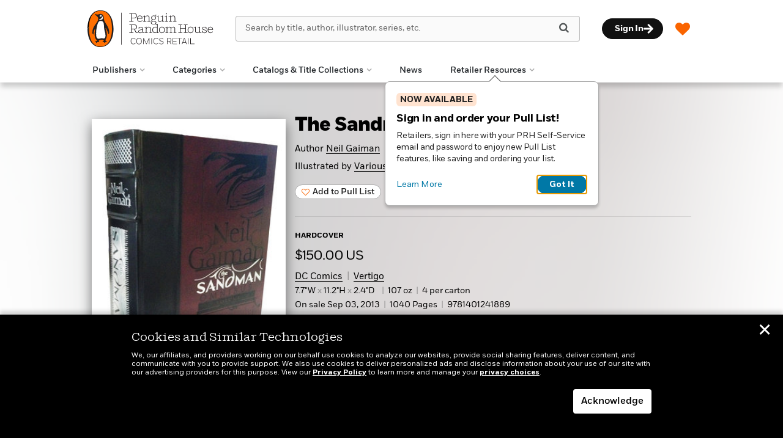

--- FILE ---
content_type: text/html; charset=UTF-8
request_url: https://prhcomics.com/book/?isbn=9781401241889
body_size: 87858
content:

<!DOCTYPE html>
<html lang="en" prefix="og: http://ogp.me/ns#">
<head>
	<title>The Sandman Omnibus Vol. 1 | Penguin Random House Comics Retail</title>
	<meta charset="utf-8">
	<meta http-equiv="X-UA-Compatible" content="IE=edge"><script type="text/javascript">(window.NREUM||(NREUM={})).init={ajax:{deny_list:["bam.nr-data.net"]},feature_flags:["soft_nav"]};(window.NREUM||(NREUM={})).loader_config={licenseKey:"NRJS-68dfce65b196b0067ee",applicationID:"1044569189",browserID:"1044570277"};;/*! For license information please see nr-loader-rum-1.308.0.min.js.LICENSE.txt */
(()=>{var e,t,r={163:(e,t,r)=>{"use strict";r.d(t,{j:()=>E});var n=r(384),i=r(1741);var a=r(2555);r(860).K7.genericEvents;const s="experimental.resources",o="register",c=e=>{if(!e||"string"!=typeof e)return!1;try{document.createDocumentFragment().querySelector(e)}catch{return!1}return!0};var d=r(2614),u=r(944),l=r(8122);const f="[data-nr-mask]",g=e=>(0,l.a)(e,(()=>{const e={feature_flags:[],experimental:{allow_registered_children:!1,resources:!1},mask_selector:"*",block_selector:"[data-nr-block]",mask_input_options:{color:!1,date:!1,"datetime-local":!1,email:!1,month:!1,number:!1,range:!1,search:!1,tel:!1,text:!1,time:!1,url:!1,week:!1,textarea:!1,select:!1,password:!0}};return{ajax:{deny_list:void 0,block_internal:!0,enabled:!0,autoStart:!0},api:{get allow_registered_children(){return e.feature_flags.includes(o)||e.experimental.allow_registered_children},set allow_registered_children(t){e.experimental.allow_registered_children=t},duplicate_registered_data:!1},browser_consent_mode:{enabled:!1},distributed_tracing:{enabled:void 0,exclude_newrelic_header:void 0,cors_use_newrelic_header:void 0,cors_use_tracecontext_headers:void 0,allowed_origins:void 0},get feature_flags(){return e.feature_flags},set feature_flags(t){e.feature_flags=t},generic_events:{enabled:!0,autoStart:!0},harvest:{interval:30},jserrors:{enabled:!0,autoStart:!0},logging:{enabled:!0,autoStart:!0},metrics:{enabled:!0,autoStart:!0},obfuscate:void 0,page_action:{enabled:!0},page_view_event:{enabled:!0,autoStart:!0},page_view_timing:{enabled:!0,autoStart:!0},performance:{capture_marks:!1,capture_measures:!1,capture_detail:!0,resources:{get enabled(){return e.feature_flags.includes(s)||e.experimental.resources},set enabled(t){e.experimental.resources=t},asset_types:[],first_party_domains:[],ignore_newrelic:!0}},privacy:{cookies_enabled:!0},proxy:{assets:void 0,beacon:void 0},session:{expiresMs:d.wk,inactiveMs:d.BB},session_replay:{autoStart:!0,enabled:!1,preload:!1,sampling_rate:10,error_sampling_rate:100,collect_fonts:!1,inline_images:!1,fix_stylesheets:!0,mask_all_inputs:!0,get mask_text_selector(){return e.mask_selector},set mask_text_selector(t){c(t)?e.mask_selector="".concat(t,",").concat(f):""===t||null===t?e.mask_selector=f:(0,u.R)(5,t)},get block_class(){return"nr-block"},get ignore_class(){return"nr-ignore"},get mask_text_class(){return"nr-mask"},get block_selector(){return e.block_selector},set block_selector(t){c(t)?e.block_selector+=",".concat(t):""!==t&&(0,u.R)(6,t)},get mask_input_options(){return e.mask_input_options},set mask_input_options(t){t&&"object"==typeof t?e.mask_input_options={...t,password:!0}:(0,u.R)(7,t)}},session_trace:{enabled:!0,autoStart:!0},soft_navigations:{enabled:!0,autoStart:!0},spa:{enabled:!0,autoStart:!0},ssl:void 0,user_actions:{enabled:!0,elementAttributes:["id","className","tagName","type"]}}})());var p=r(6154),m=r(9324);let h=0;const v={buildEnv:m.F3,distMethod:m.Xs,version:m.xv,originTime:p.WN},b={consented:!1},y={appMetadata:{},get consented(){return this.session?.state?.consent||b.consented},set consented(e){b.consented=e},customTransaction:void 0,denyList:void 0,disabled:!1,harvester:void 0,isolatedBacklog:!1,isRecording:!1,loaderType:void 0,maxBytes:3e4,obfuscator:void 0,onerror:void 0,ptid:void 0,releaseIds:{},session:void 0,timeKeeper:void 0,registeredEntities:[],jsAttributesMetadata:{bytes:0},get harvestCount(){return++h}},_=e=>{const t=(0,l.a)(e,y),r=Object.keys(v).reduce((e,t)=>(e[t]={value:v[t],writable:!1,configurable:!0,enumerable:!0},e),{});return Object.defineProperties(t,r)};var w=r(5701);const x=e=>{const t=e.startsWith("http");e+="/",r.p=t?e:"https://"+e};var R=r(7836),k=r(3241);const A={accountID:void 0,trustKey:void 0,agentID:void 0,licenseKey:void 0,applicationID:void 0,xpid:void 0},S=e=>(0,l.a)(e,A),T=new Set;function E(e,t={},r,s){let{init:o,info:c,loader_config:d,runtime:u={},exposed:l=!0}=t;if(!c){const e=(0,n.pV)();o=e.init,c=e.info,d=e.loader_config}e.init=g(o||{}),e.loader_config=S(d||{}),c.jsAttributes??={},p.bv&&(c.jsAttributes.isWorker=!0),e.info=(0,a.D)(c);const f=e.init,m=[c.beacon,c.errorBeacon];T.has(e.agentIdentifier)||(f.proxy.assets&&(x(f.proxy.assets),m.push(f.proxy.assets)),f.proxy.beacon&&m.push(f.proxy.beacon),e.beacons=[...m],function(e){const t=(0,n.pV)();Object.getOwnPropertyNames(i.W.prototype).forEach(r=>{const n=i.W.prototype[r];if("function"!=typeof n||"constructor"===n)return;let a=t[r];e[r]&&!1!==e.exposed&&"micro-agent"!==e.runtime?.loaderType&&(t[r]=(...t)=>{const n=e[r](...t);return a?a(...t):n})})}(e),(0,n.US)("activatedFeatures",w.B)),u.denyList=[...f.ajax.deny_list||[],...f.ajax.block_internal?m:[]],u.ptid=e.agentIdentifier,u.loaderType=r,e.runtime=_(u),T.has(e.agentIdentifier)||(e.ee=R.ee.get(e.agentIdentifier),e.exposed=l,(0,k.W)({agentIdentifier:e.agentIdentifier,drained:!!w.B?.[e.agentIdentifier],type:"lifecycle",name:"initialize",feature:void 0,data:e.config})),T.add(e.agentIdentifier)}},384:(e,t,r)=>{"use strict";r.d(t,{NT:()=>s,US:()=>u,Zm:()=>o,bQ:()=>d,dV:()=>c,pV:()=>l});var n=r(6154),i=r(1863),a=r(1910);const s={beacon:"bam.nr-data.net",errorBeacon:"bam.nr-data.net"};function o(){return n.gm.NREUM||(n.gm.NREUM={}),void 0===n.gm.newrelic&&(n.gm.newrelic=n.gm.NREUM),n.gm.NREUM}function c(){let e=o();return e.o||(e.o={ST:n.gm.setTimeout,SI:n.gm.setImmediate||n.gm.setInterval,CT:n.gm.clearTimeout,XHR:n.gm.XMLHttpRequest,REQ:n.gm.Request,EV:n.gm.Event,PR:n.gm.Promise,MO:n.gm.MutationObserver,FETCH:n.gm.fetch,WS:n.gm.WebSocket},(0,a.i)(...Object.values(e.o))),e}function d(e,t){let r=o();r.initializedAgents??={},t.initializedAt={ms:(0,i.t)(),date:new Date},r.initializedAgents[e]=t}function u(e,t){o()[e]=t}function l(){return function(){let e=o();const t=e.info||{};e.info={beacon:s.beacon,errorBeacon:s.errorBeacon,...t}}(),function(){let e=o();const t=e.init||{};e.init={...t}}(),c(),function(){let e=o();const t=e.loader_config||{};e.loader_config={...t}}(),o()}},782:(e,t,r)=>{"use strict";r.d(t,{T:()=>n});const n=r(860).K7.pageViewTiming},860:(e,t,r)=>{"use strict";r.d(t,{$J:()=>u,K7:()=>c,P3:()=>d,XX:()=>i,Yy:()=>o,df:()=>a,qY:()=>n,v4:()=>s});const n="events",i="jserrors",a="browser/blobs",s="rum",o="browser/logs",c={ajax:"ajax",genericEvents:"generic_events",jserrors:i,logging:"logging",metrics:"metrics",pageAction:"page_action",pageViewEvent:"page_view_event",pageViewTiming:"page_view_timing",sessionReplay:"session_replay",sessionTrace:"session_trace",softNav:"soft_navigations",spa:"spa"},d={[c.pageViewEvent]:1,[c.pageViewTiming]:2,[c.metrics]:3,[c.jserrors]:4,[c.spa]:5,[c.ajax]:6,[c.sessionTrace]:7,[c.softNav]:8,[c.sessionReplay]:9,[c.logging]:10,[c.genericEvents]:11},u={[c.pageViewEvent]:s,[c.pageViewTiming]:n,[c.ajax]:n,[c.spa]:n,[c.softNav]:n,[c.metrics]:i,[c.jserrors]:i,[c.sessionTrace]:a,[c.sessionReplay]:a,[c.logging]:o,[c.genericEvents]:"ins"}},944:(e,t,r)=>{"use strict";r.d(t,{R:()=>i});var n=r(3241);function i(e,t){"function"==typeof console.debug&&(console.debug("New Relic Warning: https://github.com/newrelic/newrelic-browser-agent/blob/main/docs/warning-codes.md#".concat(e),t),(0,n.W)({agentIdentifier:null,drained:null,type:"data",name:"warn",feature:"warn",data:{code:e,secondary:t}}))}},1687:(e,t,r)=>{"use strict";r.d(t,{Ak:()=>d,Ze:()=>f,x3:()=>u});var n=r(3241),i=r(7836),a=r(3606),s=r(860),o=r(2646);const c={};function d(e,t){const r={staged:!1,priority:s.P3[t]||0};l(e),c[e].get(t)||c[e].set(t,r)}function u(e,t){e&&c[e]&&(c[e].get(t)&&c[e].delete(t),p(e,t,!1),c[e].size&&g(e))}function l(e){if(!e)throw new Error("agentIdentifier required");c[e]||(c[e]=new Map)}function f(e="",t="feature",r=!1){if(l(e),!e||!c[e].get(t)||r)return p(e,t);c[e].get(t).staged=!0,g(e)}function g(e){const t=Array.from(c[e]);t.every(([e,t])=>t.staged)&&(t.sort((e,t)=>e[1].priority-t[1].priority),t.forEach(([t])=>{c[e].delete(t),p(e,t)}))}function p(e,t,r=!0){const s=e?i.ee.get(e):i.ee,c=a.i.handlers;if(!s.aborted&&s.backlog&&c){if((0,n.W)({agentIdentifier:e,type:"lifecycle",name:"drain",feature:t}),r){const e=s.backlog[t],r=c[t];if(r){for(let t=0;e&&t<e.length;++t)m(e[t],r);Object.entries(r).forEach(([e,t])=>{Object.values(t||{}).forEach(t=>{t[0]?.on&&t[0]?.context()instanceof o.y&&t[0].on(e,t[1])})})}}s.isolatedBacklog||delete c[t],s.backlog[t]=null,s.emit("drain-"+t,[])}}function m(e,t){var r=e[1];Object.values(t[r]||{}).forEach(t=>{var r=e[0];if(t[0]===r){var n=t[1],i=e[3],a=e[2];n.apply(i,a)}})}},1738:(e,t,r)=>{"use strict";r.d(t,{U:()=>g,Y:()=>f});var n=r(3241),i=r(9908),a=r(1863),s=r(944),o=r(5701),c=r(3969),d=r(8362),u=r(860),l=r(4261);function f(e,t,r,a){const f=a||r;!f||f[e]&&f[e]!==d.d.prototype[e]||(f[e]=function(){(0,i.p)(c.xV,["API/"+e+"/called"],void 0,u.K7.metrics,r.ee),(0,n.W)({agentIdentifier:r.agentIdentifier,drained:!!o.B?.[r.agentIdentifier],type:"data",name:"api",feature:l.Pl+e,data:{}});try{return t.apply(this,arguments)}catch(e){(0,s.R)(23,e)}})}function g(e,t,r,n,s){const o=e.info;null===r?delete o.jsAttributes[t]:o.jsAttributes[t]=r,(s||null===r)&&(0,i.p)(l.Pl+n,[(0,a.t)(),t,r],void 0,"session",e.ee)}},1741:(e,t,r)=>{"use strict";r.d(t,{W:()=>a});var n=r(944),i=r(4261);class a{#e(e,...t){if(this[e]!==a.prototype[e])return this[e](...t);(0,n.R)(35,e)}addPageAction(e,t){return this.#e(i.hG,e,t)}register(e){return this.#e(i.eY,e)}recordCustomEvent(e,t){return this.#e(i.fF,e,t)}setPageViewName(e,t){return this.#e(i.Fw,e,t)}setCustomAttribute(e,t,r){return this.#e(i.cD,e,t,r)}noticeError(e,t){return this.#e(i.o5,e,t)}setUserId(e,t=!1){return this.#e(i.Dl,e,t)}setApplicationVersion(e){return this.#e(i.nb,e)}setErrorHandler(e){return this.#e(i.bt,e)}addRelease(e,t){return this.#e(i.k6,e,t)}log(e,t){return this.#e(i.$9,e,t)}start(){return this.#e(i.d3)}finished(e){return this.#e(i.BL,e)}recordReplay(){return this.#e(i.CH)}pauseReplay(){return this.#e(i.Tb)}addToTrace(e){return this.#e(i.U2,e)}setCurrentRouteName(e){return this.#e(i.PA,e)}interaction(e){return this.#e(i.dT,e)}wrapLogger(e,t,r){return this.#e(i.Wb,e,t,r)}measure(e,t){return this.#e(i.V1,e,t)}consent(e){return this.#e(i.Pv,e)}}},1863:(e,t,r)=>{"use strict";function n(){return Math.floor(performance.now())}r.d(t,{t:()=>n})},1910:(e,t,r)=>{"use strict";r.d(t,{i:()=>a});var n=r(944);const i=new Map;function a(...e){return e.every(e=>{if(i.has(e))return i.get(e);const t="function"==typeof e?e.toString():"",r=t.includes("[native code]"),a=t.includes("nrWrapper");return r||a||(0,n.R)(64,e?.name||t),i.set(e,r),r})}},2555:(e,t,r)=>{"use strict";r.d(t,{D:()=>o,f:()=>s});var n=r(384),i=r(8122);const a={beacon:n.NT.beacon,errorBeacon:n.NT.errorBeacon,licenseKey:void 0,applicationID:void 0,sa:void 0,queueTime:void 0,applicationTime:void 0,ttGuid:void 0,user:void 0,account:void 0,product:void 0,extra:void 0,jsAttributes:{},userAttributes:void 0,atts:void 0,transactionName:void 0,tNamePlain:void 0};function s(e){try{return!!e.licenseKey&&!!e.errorBeacon&&!!e.applicationID}catch(e){return!1}}const o=e=>(0,i.a)(e,a)},2614:(e,t,r)=>{"use strict";r.d(t,{BB:()=>s,H3:()=>n,g:()=>d,iL:()=>c,tS:()=>o,uh:()=>i,wk:()=>a});const n="NRBA",i="SESSION",a=144e5,s=18e5,o={STARTED:"session-started",PAUSE:"session-pause",RESET:"session-reset",RESUME:"session-resume",UPDATE:"session-update"},c={SAME_TAB:"same-tab",CROSS_TAB:"cross-tab"},d={OFF:0,FULL:1,ERROR:2}},2646:(e,t,r)=>{"use strict";r.d(t,{y:()=>n});class n{constructor(e){this.contextId=e}}},2843:(e,t,r)=>{"use strict";r.d(t,{G:()=>a,u:()=>i});var n=r(3878);function i(e,t=!1,r,i){(0,n.DD)("visibilitychange",function(){if(t)return void("hidden"===document.visibilityState&&e());e(document.visibilityState)},r,i)}function a(e,t,r){(0,n.sp)("pagehide",e,t,r)}},3241:(e,t,r)=>{"use strict";r.d(t,{W:()=>a});var n=r(6154);const i="newrelic";function a(e={}){try{n.gm.dispatchEvent(new CustomEvent(i,{detail:e}))}catch(e){}}},3606:(e,t,r)=>{"use strict";r.d(t,{i:()=>a});var n=r(9908);a.on=s;var i=a.handlers={};function a(e,t,r,a){s(a||n.d,i,e,t,r)}function s(e,t,r,i,a){a||(a="feature"),e||(e=n.d);var s=t[a]=t[a]||{};(s[r]=s[r]||[]).push([e,i])}},3878:(e,t,r)=>{"use strict";function n(e,t){return{capture:e,passive:!1,signal:t}}function i(e,t,r=!1,i){window.addEventListener(e,t,n(r,i))}function a(e,t,r=!1,i){document.addEventListener(e,t,n(r,i))}r.d(t,{DD:()=>a,jT:()=>n,sp:()=>i})},3969:(e,t,r)=>{"use strict";r.d(t,{TZ:()=>n,XG:()=>o,rs:()=>i,xV:()=>s,z_:()=>a});const n=r(860).K7.metrics,i="sm",a="cm",s="storeSupportabilityMetrics",o="storeEventMetrics"},4234:(e,t,r)=>{"use strict";r.d(t,{W:()=>a});var n=r(7836),i=r(1687);class a{constructor(e,t){this.agentIdentifier=e,this.ee=n.ee.get(e),this.featureName=t,this.blocked=!1}deregisterDrain(){(0,i.x3)(this.agentIdentifier,this.featureName)}}},4261:(e,t,r)=>{"use strict";r.d(t,{$9:()=>d,BL:()=>o,CH:()=>g,Dl:()=>_,Fw:()=>y,PA:()=>h,Pl:()=>n,Pv:()=>k,Tb:()=>l,U2:()=>a,V1:()=>R,Wb:()=>x,bt:()=>b,cD:()=>v,d3:()=>w,dT:()=>c,eY:()=>p,fF:()=>f,hG:()=>i,k6:()=>s,nb:()=>m,o5:()=>u});const n="api-",i="addPageAction",a="addToTrace",s="addRelease",o="finished",c="interaction",d="log",u="noticeError",l="pauseReplay",f="recordCustomEvent",g="recordReplay",p="register",m="setApplicationVersion",h="setCurrentRouteName",v="setCustomAttribute",b="setErrorHandler",y="setPageViewName",_="setUserId",w="start",x="wrapLogger",R="measure",k="consent"},5289:(e,t,r)=>{"use strict";r.d(t,{GG:()=>s,Qr:()=>c,sB:()=>o});var n=r(3878),i=r(6389);function a(){return"undefined"==typeof document||"complete"===document.readyState}function s(e,t){if(a())return e();const r=(0,i.J)(e),s=setInterval(()=>{a()&&(clearInterval(s),r())},500);(0,n.sp)("load",r,t)}function o(e){if(a())return e();(0,n.DD)("DOMContentLoaded",e)}function c(e){if(a())return e();(0,n.sp)("popstate",e)}},5607:(e,t,r)=>{"use strict";r.d(t,{W:()=>n});const n=(0,r(9566).bz)()},5701:(e,t,r)=>{"use strict";r.d(t,{B:()=>a,t:()=>s});var n=r(3241);const i=new Set,a={};function s(e,t){const r=t.agentIdentifier;a[r]??={},e&&"object"==typeof e&&(i.has(r)||(t.ee.emit("rumresp",[e]),a[r]=e,i.add(r),(0,n.W)({agentIdentifier:r,loaded:!0,drained:!0,type:"lifecycle",name:"load",feature:void 0,data:e})))}},6154:(e,t,r)=>{"use strict";r.d(t,{OF:()=>c,RI:()=>i,WN:()=>u,bv:()=>a,eN:()=>l,gm:()=>s,mw:()=>o,sb:()=>d});var n=r(1863);const i="undefined"!=typeof window&&!!window.document,a="undefined"!=typeof WorkerGlobalScope&&("undefined"!=typeof self&&self instanceof WorkerGlobalScope&&self.navigator instanceof WorkerNavigator||"undefined"!=typeof globalThis&&globalThis instanceof WorkerGlobalScope&&globalThis.navigator instanceof WorkerNavigator),s=i?window:"undefined"!=typeof WorkerGlobalScope&&("undefined"!=typeof self&&self instanceof WorkerGlobalScope&&self||"undefined"!=typeof globalThis&&globalThis instanceof WorkerGlobalScope&&globalThis),o=Boolean("hidden"===s?.document?.visibilityState),c=/iPad|iPhone|iPod/.test(s.navigator?.userAgent),d=c&&"undefined"==typeof SharedWorker,u=((()=>{const e=s.navigator?.userAgent?.match(/Firefox[/\s](\d+\.\d+)/);Array.isArray(e)&&e.length>=2&&e[1]})(),Date.now()-(0,n.t)()),l=()=>"undefined"!=typeof PerformanceNavigationTiming&&s?.performance?.getEntriesByType("navigation")?.[0]?.responseStart},6389:(e,t,r)=>{"use strict";function n(e,t=500,r={}){const n=r?.leading||!1;let i;return(...r)=>{n&&void 0===i&&(e.apply(this,r),i=setTimeout(()=>{i=clearTimeout(i)},t)),n||(clearTimeout(i),i=setTimeout(()=>{e.apply(this,r)},t))}}function i(e){let t=!1;return(...r)=>{t||(t=!0,e.apply(this,r))}}r.d(t,{J:()=>i,s:()=>n})},6630:(e,t,r)=>{"use strict";r.d(t,{T:()=>n});const n=r(860).K7.pageViewEvent},7699:(e,t,r)=>{"use strict";r.d(t,{It:()=>a,KC:()=>o,No:()=>i,qh:()=>s});var n=r(860);const i=16e3,a=1e6,s="SESSION_ERROR",o={[n.K7.logging]:!0,[n.K7.genericEvents]:!1,[n.K7.jserrors]:!1,[n.K7.ajax]:!1}},7836:(e,t,r)=>{"use strict";r.d(t,{P:()=>o,ee:()=>c});var n=r(384),i=r(8990),a=r(2646),s=r(5607);const o="nr@context:".concat(s.W),c=function e(t,r){var n={},s={},u={},l=!1;try{l=16===r.length&&d.initializedAgents?.[r]?.runtime.isolatedBacklog}catch(e){}var f={on:p,addEventListener:p,removeEventListener:function(e,t){var r=n[e];if(!r)return;for(var i=0;i<r.length;i++)r[i]===t&&r.splice(i,1)},emit:function(e,r,n,i,a){!1!==a&&(a=!0);if(c.aborted&&!i)return;t&&a&&t.emit(e,r,n);var o=g(n);m(e).forEach(e=>{e.apply(o,r)});var d=v()[s[e]];d&&d.push([f,e,r,o]);return o},get:h,listeners:m,context:g,buffer:function(e,t){const r=v();if(t=t||"feature",f.aborted)return;Object.entries(e||{}).forEach(([e,n])=>{s[n]=t,t in r||(r[t]=[])})},abort:function(){f._aborted=!0,Object.keys(f.backlog).forEach(e=>{delete f.backlog[e]})},isBuffering:function(e){return!!v()[s[e]]},debugId:r,backlog:l?{}:t&&"object"==typeof t.backlog?t.backlog:{},isolatedBacklog:l};return Object.defineProperty(f,"aborted",{get:()=>{let e=f._aborted||!1;return e||(t&&(e=t.aborted),e)}}),f;function g(e){return e&&e instanceof a.y?e:e?(0,i.I)(e,o,()=>new a.y(o)):new a.y(o)}function p(e,t){n[e]=m(e).concat(t)}function m(e){return n[e]||[]}function h(t){return u[t]=u[t]||e(f,t)}function v(){return f.backlog}}(void 0,"globalEE"),d=(0,n.Zm)();d.ee||(d.ee=c)},8122:(e,t,r)=>{"use strict";r.d(t,{a:()=>i});var n=r(944);function i(e,t){try{if(!e||"object"!=typeof e)return(0,n.R)(3);if(!t||"object"!=typeof t)return(0,n.R)(4);const r=Object.create(Object.getPrototypeOf(t),Object.getOwnPropertyDescriptors(t)),a=0===Object.keys(r).length?e:r;for(let s in a)if(void 0!==e[s])try{if(null===e[s]){r[s]=null;continue}Array.isArray(e[s])&&Array.isArray(t[s])?r[s]=Array.from(new Set([...e[s],...t[s]])):"object"==typeof e[s]&&"object"==typeof t[s]?r[s]=i(e[s],t[s]):r[s]=e[s]}catch(e){r[s]||(0,n.R)(1,e)}return r}catch(e){(0,n.R)(2,e)}}},8362:(e,t,r)=>{"use strict";r.d(t,{d:()=>a});var n=r(9566),i=r(1741);class a extends i.W{agentIdentifier=(0,n.LA)(16)}},8374:(e,t,r)=>{r.nc=(()=>{try{return document?.currentScript?.nonce}catch(e){}return""})()},8990:(e,t,r)=>{"use strict";r.d(t,{I:()=>i});var n=Object.prototype.hasOwnProperty;function i(e,t,r){if(n.call(e,t))return e[t];var i=r();if(Object.defineProperty&&Object.keys)try{return Object.defineProperty(e,t,{value:i,writable:!0,enumerable:!1}),i}catch(e){}return e[t]=i,i}},9324:(e,t,r)=>{"use strict";r.d(t,{F3:()=>i,Xs:()=>a,xv:()=>n});const n="1.308.0",i="PROD",a="CDN"},9566:(e,t,r)=>{"use strict";r.d(t,{LA:()=>o,bz:()=>s});var n=r(6154);const i="xxxxxxxx-xxxx-4xxx-yxxx-xxxxxxxxxxxx";function a(e,t){return e?15&e[t]:16*Math.random()|0}function s(){const e=n.gm?.crypto||n.gm?.msCrypto;let t,r=0;return e&&e.getRandomValues&&(t=e.getRandomValues(new Uint8Array(30))),i.split("").map(e=>"x"===e?a(t,r++).toString(16):"y"===e?(3&a()|8).toString(16):e).join("")}function o(e){const t=n.gm?.crypto||n.gm?.msCrypto;let r,i=0;t&&t.getRandomValues&&(r=t.getRandomValues(new Uint8Array(e)));const s=[];for(var o=0;o<e;o++)s.push(a(r,i++).toString(16));return s.join("")}},9908:(e,t,r)=>{"use strict";r.d(t,{d:()=>n,p:()=>i});var n=r(7836).ee.get("handle");function i(e,t,r,i,a){a?(a.buffer([e],i),a.emit(e,t,r)):(n.buffer([e],i),n.emit(e,t,r))}}},n={};function i(e){var t=n[e];if(void 0!==t)return t.exports;var a=n[e]={exports:{}};return r[e](a,a.exports,i),a.exports}i.m=r,i.d=(e,t)=>{for(var r in t)i.o(t,r)&&!i.o(e,r)&&Object.defineProperty(e,r,{enumerable:!0,get:t[r]})},i.f={},i.e=e=>Promise.all(Object.keys(i.f).reduce((t,r)=>(i.f[r](e,t),t),[])),i.u=e=>"nr-rum-1.308.0.min.js",i.o=(e,t)=>Object.prototype.hasOwnProperty.call(e,t),e={},t="NRBA-1.308.0.PROD:",i.l=(r,n,a,s)=>{if(e[r])e[r].push(n);else{var o,c;if(void 0!==a)for(var d=document.getElementsByTagName("script"),u=0;u<d.length;u++){var l=d[u];if(l.getAttribute("src")==r||l.getAttribute("data-webpack")==t+a){o=l;break}}if(!o){c=!0;var f={296:"sha512-+MIMDsOcckGXa1EdWHqFNv7P+JUkd5kQwCBr3KE6uCvnsBNUrdSt4a/3/L4j4TxtnaMNjHpza2/erNQbpacJQA=="};(o=document.createElement("script")).charset="utf-8",i.nc&&o.setAttribute("nonce",i.nc),o.setAttribute("data-webpack",t+a),o.src=r,0!==o.src.indexOf(window.location.origin+"/")&&(o.crossOrigin="anonymous"),f[s]&&(o.integrity=f[s])}e[r]=[n];var g=(t,n)=>{o.onerror=o.onload=null,clearTimeout(p);var i=e[r];if(delete e[r],o.parentNode&&o.parentNode.removeChild(o),i&&i.forEach(e=>e(n)),t)return t(n)},p=setTimeout(g.bind(null,void 0,{type:"timeout",target:o}),12e4);o.onerror=g.bind(null,o.onerror),o.onload=g.bind(null,o.onload),c&&document.head.appendChild(o)}},i.r=e=>{"undefined"!=typeof Symbol&&Symbol.toStringTag&&Object.defineProperty(e,Symbol.toStringTag,{value:"Module"}),Object.defineProperty(e,"__esModule",{value:!0})},i.p="https://js-agent.newrelic.com/",(()=>{var e={374:0,840:0};i.f.j=(t,r)=>{var n=i.o(e,t)?e[t]:void 0;if(0!==n)if(n)r.push(n[2]);else{var a=new Promise((r,i)=>n=e[t]=[r,i]);r.push(n[2]=a);var s=i.p+i.u(t),o=new Error;i.l(s,r=>{if(i.o(e,t)&&(0!==(n=e[t])&&(e[t]=void 0),n)){var a=r&&("load"===r.type?"missing":r.type),s=r&&r.target&&r.target.src;o.message="Loading chunk "+t+" failed: ("+a+": "+s+")",o.name="ChunkLoadError",o.type=a,o.request=s,n[1](o)}},"chunk-"+t,t)}};var t=(t,r)=>{var n,a,[s,o,c]=r,d=0;if(s.some(t=>0!==e[t])){for(n in o)i.o(o,n)&&(i.m[n]=o[n]);if(c)c(i)}for(t&&t(r);d<s.length;d++)a=s[d],i.o(e,a)&&e[a]&&e[a][0](),e[a]=0},r=self["webpackChunk:NRBA-1.308.0.PROD"]=self["webpackChunk:NRBA-1.308.0.PROD"]||[];r.forEach(t.bind(null,0)),r.push=t.bind(null,r.push.bind(r))})(),(()=>{"use strict";i(8374);var e=i(8362),t=i(860);const r=Object.values(t.K7);var n=i(163);var a=i(9908),s=i(1863),o=i(4261),c=i(1738);var d=i(1687),u=i(4234),l=i(5289),f=i(6154),g=i(944),p=i(384);const m=e=>f.RI&&!0===e?.privacy.cookies_enabled;function h(e){return!!(0,p.dV)().o.MO&&m(e)&&!0===e?.session_trace.enabled}var v=i(6389),b=i(7699);class y extends u.W{constructor(e,t){super(e.agentIdentifier,t),this.agentRef=e,this.abortHandler=void 0,this.featAggregate=void 0,this.loadedSuccessfully=void 0,this.onAggregateImported=new Promise(e=>{this.loadedSuccessfully=e}),this.deferred=Promise.resolve(),!1===e.init[this.featureName].autoStart?this.deferred=new Promise((t,r)=>{this.ee.on("manual-start-all",(0,v.J)(()=>{(0,d.Ak)(e.agentIdentifier,this.featureName),t()}))}):(0,d.Ak)(e.agentIdentifier,t)}importAggregator(e,t,r={}){if(this.featAggregate)return;const n=async()=>{let n;await this.deferred;try{if(m(e.init)){const{setupAgentSession:t}=await i.e(296).then(i.bind(i,3305));n=t(e)}}catch(e){(0,g.R)(20,e),this.ee.emit("internal-error",[e]),(0,a.p)(b.qh,[e],void 0,this.featureName,this.ee)}try{if(!this.#t(this.featureName,n,e.init))return(0,d.Ze)(this.agentIdentifier,this.featureName),void this.loadedSuccessfully(!1);const{Aggregate:i}=await t();this.featAggregate=new i(e,r),e.runtime.harvester.initializedAggregates.push(this.featAggregate),this.loadedSuccessfully(!0)}catch(e){(0,g.R)(34,e),this.abortHandler?.(),(0,d.Ze)(this.agentIdentifier,this.featureName,!0),this.loadedSuccessfully(!1),this.ee&&this.ee.abort()}};f.RI?(0,l.GG)(()=>n(),!0):n()}#t(e,r,n){if(this.blocked)return!1;switch(e){case t.K7.sessionReplay:return h(n)&&!!r;case t.K7.sessionTrace:return!!r;default:return!0}}}var _=i(6630),w=i(2614),x=i(3241);class R extends y{static featureName=_.T;constructor(e){var t;super(e,_.T),this.setupInspectionEvents(e.agentIdentifier),t=e,(0,c.Y)(o.Fw,function(e,r){"string"==typeof e&&("/"!==e.charAt(0)&&(e="/"+e),t.runtime.customTransaction=(r||"http://custom.transaction")+e,(0,a.p)(o.Pl+o.Fw,[(0,s.t)()],void 0,void 0,t.ee))},t),this.importAggregator(e,()=>i.e(296).then(i.bind(i,3943)))}setupInspectionEvents(e){const t=(t,r)=>{t&&(0,x.W)({agentIdentifier:e,timeStamp:t.timeStamp,loaded:"complete"===t.target.readyState,type:"window",name:r,data:t.target.location+""})};(0,l.sB)(e=>{t(e,"DOMContentLoaded")}),(0,l.GG)(e=>{t(e,"load")}),(0,l.Qr)(e=>{t(e,"navigate")}),this.ee.on(w.tS.UPDATE,(t,r)=>{(0,x.W)({agentIdentifier:e,type:"lifecycle",name:"session",data:r})})}}class k extends e.d{constructor(e){var t;(super(),f.gm)?(this.features={},(0,p.bQ)(this.agentIdentifier,this),this.desiredFeatures=new Set(e.features||[]),this.desiredFeatures.add(R),(0,n.j)(this,e,e.loaderType||"agent"),t=this,(0,c.Y)(o.cD,function(e,r,n=!1){if("string"==typeof e){if(["string","number","boolean"].includes(typeof r)||null===r)return(0,c.U)(t,e,r,o.cD,n);(0,g.R)(40,typeof r)}else(0,g.R)(39,typeof e)},t),function(e){(0,c.Y)(o.Dl,function(t,r=!1){if("string"!=typeof t&&null!==t)return void(0,g.R)(41,typeof t);const n=e.info.jsAttributes["enduser.id"];r&&null!=n&&n!==t?(0,a.p)(o.Pl+"setUserIdAndResetSession",[t],void 0,"session",e.ee):(0,c.U)(e,"enduser.id",t,o.Dl,!0)},e)}(this),function(e){(0,c.Y)(o.nb,function(t){if("string"==typeof t||null===t)return(0,c.U)(e,"application.version",t,o.nb,!1);(0,g.R)(42,typeof t)},e)}(this),function(e){(0,c.Y)(o.d3,function(){e.ee.emit("manual-start-all")},e)}(this),function(e){(0,c.Y)(o.Pv,function(t=!0){if("boolean"==typeof t){if((0,a.p)(o.Pl+o.Pv,[t],void 0,"session",e.ee),e.runtime.consented=t,t){const t=e.features.page_view_event;t.onAggregateImported.then(e=>{const r=t.featAggregate;e&&!r.sentRum&&r.sendRum()})}}else(0,g.R)(65,typeof t)},e)}(this),this.run()):(0,g.R)(21)}get config(){return{info:this.info,init:this.init,loader_config:this.loader_config,runtime:this.runtime}}get api(){return this}run(){try{const e=function(e){const t={};return r.forEach(r=>{t[r]=!!e[r]?.enabled}),t}(this.init),n=[...this.desiredFeatures];n.sort((e,r)=>t.P3[e.featureName]-t.P3[r.featureName]),n.forEach(r=>{if(!e[r.featureName]&&r.featureName!==t.K7.pageViewEvent)return;if(r.featureName===t.K7.spa)return void(0,g.R)(67);const n=function(e){switch(e){case t.K7.ajax:return[t.K7.jserrors];case t.K7.sessionTrace:return[t.K7.ajax,t.K7.pageViewEvent];case t.K7.sessionReplay:return[t.K7.sessionTrace];case t.K7.pageViewTiming:return[t.K7.pageViewEvent];default:return[]}}(r.featureName).filter(e=>!(e in this.features));n.length>0&&(0,g.R)(36,{targetFeature:r.featureName,missingDependencies:n}),this.features[r.featureName]=new r(this)})}catch(e){(0,g.R)(22,e);for(const e in this.features)this.features[e].abortHandler?.();const t=(0,p.Zm)();delete t.initializedAgents[this.agentIdentifier]?.features,delete this.sharedAggregator;return t.ee.get(this.agentIdentifier).abort(),!1}}}var A=i(2843),S=i(782);class T extends y{static featureName=S.T;constructor(e){super(e,S.T),f.RI&&((0,A.u)(()=>(0,a.p)("docHidden",[(0,s.t)()],void 0,S.T,this.ee),!0),(0,A.G)(()=>(0,a.p)("winPagehide",[(0,s.t)()],void 0,S.T,this.ee)),this.importAggregator(e,()=>i.e(296).then(i.bind(i,2117))))}}var E=i(3969);class I extends y{static featureName=E.TZ;constructor(e){super(e,E.TZ),f.RI&&document.addEventListener("securitypolicyviolation",e=>{(0,a.p)(E.xV,["Generic/CSPViolation/Detected"],void 0,this.featureName,this.ee)}),this.importAggregator(e,()=>i.e(296).then(i.bind(i,9623)))}}new k({features:[R,T,I],loaderType:"lite"})})()})();</script>
	<meta name="viewport" content="height=device-height,
						  width=device-width, initial-scale=1.0,
						  minimum-scale=1.0, maximum-scale=1.0,
						  user-scalable=no, target-densitydpi=device-dpi">
	<meta name="format-detection" content="telephone=no">
	<link rel="shortcut icon" href="https://prhcomics.com/wp-content/uploads/2024/12/prh-favicon-transparent.svg" />
	<!-- popup for social sharing -->
	<script type="text/javascript">
		// <!--
		function sharepop(url) {
			newwindow=window.open(url,'name','height=400,width=580');
			if (window.focus) {newwindow.focus()}
			return false;
		}
		// -->
	</script>

	<meta name='robots' content='index, follow, max-image-preview:large, max-snippet:-1, max-video-preview:-1' />
	<style>img:is([sizes="auto" i], [sizes^="auto," i]) { contain-intrinsic-size: 3000px 1500px }</style>
			<script type="text/javascript">
			var prhRestApiBaseUrl = "https:\/\/sales-docgen.prh.com\/wp-json\/prh-rest-api\/v1";
		</script>
	<!-- This site is optimized with the Yoast SEO plugin v26.5 - https://yoast.com/wordpress/plugins/seo/ -->
	<meta name="description" content="Massive hardcover collection that reprints the first 37 issues of Neil Gaiman&#039;s seminal, award-winning fantasy series." />
	<link rel="canonical" href="https://www.penguinrandomhouse.com/books/227677/the-sandman-omnibus-vol-1-by-neil-gaiman/9781401241889" />
	<meta property="og:locale" content="en_US" />
	<meta property="og:type" content="article" />
	<meta property="og:title" content="The Sandman Omnibus Vol. 1 | Penguin Random House Comics Retail" />
	<meta property="og:url" content="https://prhcomics.com/book/?isbn=9781401241889" />
	<meta property="og:site_name" content="Penguin Random House Comics Retail" />
	<meta property="article:modified_time" content="2017-09-12T18:06:17+00:00" />
	<meta property="og:image" content="https://images.penguinrandomhouse.com/cover/9781401241889" />
	<meta property="og:image:width" content="1200" />
	<meta property="og:image:height" content="675" />
	<meta property="og:image:type" content="image/jpeg" />
	<meta name="twitter:card" content="summary_large_image" />
	<meta name="twitter:image" content="https://images.penguinrandomhouse.com/cover/9781401241889" />
	<script type="application/ld+json" class="yoast-schema-graph">{"@context":"https://schema.org","@graph":[{"@type":"WebPage","@id":"https://prhcomics.com/book/","url":"https://prhcomics.com/book/","name":"Book Page - Tabbed - Penguin Random House Comics Retail","isPartOf":{"@id":"https://prhcomics.com/#website"},"datePublished":"2016-04-27T20:22:13+00:00","dateModified":"2017-09-12T18:06:17+00:00","breadcrumb":{"@id":"https://prhcomics.com/book/#breadcrumb"},"inLanguage":"en-US","potentialAction":[{"@type":"ReadAction","target":["https://prhcomics.com/book/"]}]},{"@type":"BreadcrumbList","@id":"https://prhcomics.com/book/#breadcrumb","itemListElement":[{"@type":"ListItem","position":1,"name":"Home","item":"https://prhcomics.com/"},{"@type":"ListItem","position":2,"name":"Book Page &#8211; Tabbed"}]},{"@type":"WebSite","@id":"https://prhcomics.com/#website","url":"https://prhcomics.com/","name":"Penguin Random House Comics Retail","description":"A sales resource to locate/create assortments of backlist titles to stock category sections, build promotions, or get backlist ideas.","potentialAction":[{"@type":"SearchAction","target":{"@type":"EntryPoint","urlTemplate":"https://prhcomics.com/?s={search_term_string}"},"query-input":{"@type":"PropertyValueSpecification","valueRequired":true,"valueName":"search_term_string"}}],"inLanguage":"en-US"}]}</script>
	<!-- / Yoast SEO plugin. -->


<link rel='dns-prefetch' href='//prhcomics.com' />
<script type="text/javascript">
/* <![CDATA[ */
window._wpemojiSettings = {"baseUrl":"https:\/\/s.w.org\/images\/core\/emoji\/16.0.1\/72x72\/","ext":".png","svgUrl":"https:\/\/s.w.org\/images\/core\/emoji\/16.0.1\/svg\/","svgExt":".svg","source":{"concatemoji":"https:\/\/prhcomics.com\/wp\/wp-includes\/js\/wp-emoji-release.min.js?ver=6.8.3"}};
/*! This file is auto-generated */
!function(s,n){var o,i,e;function c(e){try{var t={supportTests:e,timestamp:(new Date).valueOf()};sessionStorage.setItem(o,JSON.stringify(t))}catch(e){}}function p(e,t,n){e.clearRect(0,0,e.canvas.width,e.canvas.height),e.fillText(t,0,0);var t=new Uint32Array(e.getImageData(0,0,e.canvas.width,e.canvas.height).data),a=(e.clearRect(0,0,e.canvas.width,e.canvas.height),e.fillText(n,0,0),new Uint32Array(e.getImageData(0,0,e.canvas.width,e.canvas.height).data));return t.every(function(e,t){return e===a[t]})}function u(e,t){e.clearRect(0,0,e.canvas.width,e.canvas.height),e.fillText(t,0,0);for(var n=e.getImageData(16,16,1,1),a=0;a<n.data.length;a++)if(0!==n.data[a])return!1;return!0}function f(e,t,n,a){switch(t){case"flag":return n(e,"\ud83c\udff3\ufe0f\u200d\u26a7\ufe0f","\ud83c\udff3\ufe0f\u200b\u26a7\ufe0f")?!1:!n(e,"\ud83c\udde8\ud83c\uddf6","\ud83c\udde8\u200b\ud83c\uddf6")&&!n(e,"\ud83c\udff4\udb40\udc67\udb40\udc62\udb40\udc65\udb40\udc6e\udb40\udc67\udb40\udc7f","\ud83c\udff4\u200b\udb40\udc67\u200b\udb40\udc62\u200b\udb40\udc65\u200b\udb40\udc6e\u200b\udb40\udc67\u200b\udb40\udc7f");case"emoji":return!a(e,"\ud83e\udedf")}return!1}function g(e,t,n,a){var r="undefined"!=typeof WorkerGlobalScope&&self instanceof WorkerGlobalScope?new OffscreenCanvas(300,150):s.createElement("canvas"),o=r.getContext("2d",{willReadFrequently:!0}),i=(o.textBaseline="top",o.font="600 32px Arial",{});return e.forEach(function(e){i[e]=t(o,e,n,a)}),i}function t(e){var t=s.createElement("script");t.src=e,t.defer=!0,s.head.appendChild(t)}"undefined"!=typeof Promise&&(o="wpEmojiSettingsSupports",i=["flag","emoji"],n.supports={everything:!0,everythingExceptFlag:!0},e=new Promise(function(e){s.addEventListener("DOMContentLoaded",e,{once:!0})}),new Promise(function(t){var n=function(){try{var e=JSON.parse(sessionStorage.getItem(o));if("object"==typeof e&&"number"==typeof e.timestamp&&(new Date).valueOf()<e.timestamp+604800&&"object"==typeof e.supportTests)return e.supportTests}catch(e){}return null}();if(!n){if("undefined"!=typeof Worker&&"undefined"!=typeof OffscreenCanvas&&"undefined"!=typeof URL&&URL.createObjectURL&&"undefined"!=typeof Blob)try{var e="postMessage("+g.toString()+"("+[JSON.stringify(i),f.toString(),p.toString(),u.toString()].join(",")+"));",a=new Blob([e],{type:"text/javascript"}),r=new Worker(URL.createObjectURL(a),{name:"wpTestEmojiSupports"});return void(r.onmessage=function(e){c(n=e.data),r.terminate(),t(n)})}catch(e){}c(n=g(i,f,p,u))}t(n)}).then(function(e){for(var t in e)n.supports[t]=e[t],n.supports.everything=n.supports.everything&&n.supports[t],"flag"!==t&&(n.supports.everythingExceptFlag=n.supports.everythingExceptFlag&&n.supports[t]);n.supports.everythingExceptFlag=n.supports.everythingExceptFlag&&!n.supports.flag,n.DOMReady=!1,n.readyCallback=function(){n.DOMReady=!0}}).then(function(){return e}).then(function(){var e;n.supports.everything||(n.readyCallback(),(e=n.source||{}).concatemoji?t(e.concatemoji):e.wpemoji&&e.twemoji&&(t(e.twemoji),t(e.wpemoji)))}))}((window,document),window._wpemojiSettings);
/* ]]> */
</script>
<link rel='stylesheet' id='prh-bridge-login-css' href='https://prhcomics.com/wp-content/plugins/sales-platform-bridge-login/public/css/prh-bridge-login-public.css?ver=3.3.3' type='text/css' media='all' />
<style id='wp-emoji-styles-inline-css' type='text/css'>

	img.wp-smiley, img.emoji {
		display: inline !important;
		border: none !important;
		box-shadow: none !important;
		height: 1em !important;
		width: 1em !important;
		margin: 0 0.07em !important;
		vertical-align: -0.1em !important;
		background: none !important;
		padding: 0 !important;
	}
</style>
<style id='safe-svg-svg-icon-style-inline-css' type='text/css'>
.safe-svg-cover{text-align:center}.safe-svg-cover .safe-svg-inside{display:inline-block;max-width:100%}.safe-svg-cover svg{fill:currentColor;height:100%;max-height:100%;max-width:100%;width:100%}

</style>
<link rel='stylesheet' id='prh-promo-module-css' href='https://prhcomics.com/wp-content/plugins/promo-module-dist/css/main.min.css?ver=6.8.3' type='text/css' media='all' />
<link rel='stylesheet' id='wishlistReactApp-css' href='https://prhcomics.com/wp-content/plugins/wishlist-react-app-dist/react/build/static/css/main.64da3d4a.css?ver=6.8.3' type='text/css' media='all' />
<link rel='stylesheet' id='prhWishlistSidePanelApp-css' href='https://prhcomics.com/wp-content/plugins/wishlist-side-panel-app-dist/react/build/static/css/main.e306f5ae.css?ver=6.8.3' type='text/css' media='all' />
<link rel='stylesheet' id='prhsales-carousels-css' href='https://prhcomics.com/wp-content/themes/sales-platform-white-label-theme/prhsales/carousels/css/dist/main.min.css?ver=1.1.28' type='text/css' media='all' />
<link rel='stylesheet' id='shiftnav-css' href='https://prhcomics.com/wp-content/plugins/shiftnav-pro/pro/assets/css/shiftnav.min.css?ver=1.8.2' type='text/css' media='all' />
<link rel='stylesheet' id='ubermenu-css' href='https://prhcomics.com/wp-content/plugins/ubermenu/pro/assets/css/ubermenu.min.css?ver=3.8.1' type='text/css' media='all' />
<link rel='stylesheet' id='ubermenu-font-awesome-all-css' href='https://prhcomics.com/wp-content/plugins/ubermenu/assets/fontawesome/css/all.min.css?ver=6.8.3' type='text/css' media='all' />
<link rel='stylesheet' id='bootstrap-css-css' href='https://prhcomics.com/wp-content/themes/sales-platform-white-label-theme/css/bootstrap.min.css?ver=1.1.28' type='text/css' media='all' />
<link rel='stylesheet' id='bootstrap-datepicker-css-css' href='https://prhcomics.com/wp-content/themes/sales-platform-white-label-theme/css/bootstrap-datepicker.css?ver=1.1.28' type='text/css' media='all' />
<link rel='stylesheet' id='font-awesome-css-css' href='https://prhcomics.com/wp-content/themes/sales-platform-white-label-theme/css/fa/css/font-awesome.css?ver=1.1.28' type='text/css' media='all' />
<link rel='stylesheet' id='bst-css-css' href='https://prhcomics.com/wp-content/themes/sales-platform-white-label-theme/css/bst.css?ver=1.1.28' type='text/css' media='all' />
<link rel='stylesheet' id='style-css-css' href='https://prhcomics.com/wp-content/themes/sales-platform-white-label-theme/style.css?ver=1.1.28' type='text/css' media='all' />
<link rel='stylesheet' id='animate-css-css' href='https://prhcomics.com/wp-content/themes/sales-platform-white-label-theme/css/animate.css?ver=1.1.28' type='text/css' media='all' />
<link rel='stylesheet' id='fonts-css-css' href='https://prhcomics.com/wp-content/themes/sales-platform-white-label-theme/css/fonts.css?ver=1.1.28' type='text/css' media='all' />
<link rel='stylesheet' id='select2-css-css' href='https://prhcomics.com/wp-content/themes/sales-platform-white-label-theme/css/select2.min.css?ver=1.1.28' type='text/css' media='all' />
<link rel='stylesheet' id='carousel-css-css' href='https://prhcomics.com/wp-content/themes/sales-platform-white-label-theme/css/carousel.css?ver=1.1.28' type='text/css' media='all' />
<link rel='stylesheet' id='contentdisplay-css-css' href='https://prhcomics.com/wp-content/themes/sales-platform-white-label-theme/css/contentdisplay.css?ver=1.1.28' type='text/css' media='all' />
<link rel='stylesheet' id='product-module-css-css' href='https://prhcomics.com/wp-content/themes/sales-platform-white-label-theme/css/product-module.css?ver=1.1.28' type='text/css' media='all' />
<link rel='stylesheet' id='spotlight-css-css' href='https://prhcomics.com/wp-content/themes/sales-platform-white-label-theme/css/spotlight.css?ver=1.1.28' type='text/css' media='all' />
<link rel='stylesheet' id='catalog-css-css' href='https://prhcomics.com/wp-content/themes/sales-platform-white-label-theme/css/catalog.css?ver=1.1.28' type='text/css' media='all' />
<link rel='stylesheet' id='blog-css-css' href='https://prhcomics.com/wp-content/themes/sales-platform-white-label-theme/css/blog.css?ver=1.1.28' type='text/css' media='all' />
<link rel='stylesheet' id='header-css-css' href='https://prhcomics.com/wp-content/themes/sales-platform-white-label-theme/css/header.css?ver=1.1.28' type='text/css' media='all' />
<link rel='stylesheet' id='footer-css-css' href='https://prhcomics.com/wp-content/themes/sales-platform-white-label-theme/css/footer.css?ver=1.1.28' type='text/css' media='all' />
<link rel='stylesheet' id='faq-css-css' href='https://prhcomics.com/wp-content/themes/sales-platform-white-label-theme/css/faq.css?ver=1.1.28' type='text/css' media='all' />
<link rel='stylesheet' id='about-css-css' href='https://prhcomics.com/wp-content/themes/sales-platform-white-label-theme/css/about.css?ver=1.1.28' type='text/css' media='all' />
<link rel='stylesheet' id='navbar-css-css' href='https://prhcomics.com/wp-content/themes/sales-platform-white-label-theme/css/navbar.css?ver=1.1.28' type='text/css' media='all' />
<link rel='stylesheet' id='error-css-css' href='https://prhcomics.com/wp-content/themes/sales-platform-white-label-theme/css/error.css?ver=1.1.28' type='text/css' media='all' />
<link rel='stylesheet' id='jquery-mobile-css-css' href='https://prhcomics.com/wp-content/themes/sales-platform-white-label-theme/css/jquery.mobile-1.4.5.css?ver=1.1.28' type='text/css' media='all' />
<link rel='stylesheet' id='custom-css-css' href='https://prhcomics.com/wp-content/themes/sales-platform-white-label-theme/css/custom.css?ver=1.1.28' type='text/css' media='all' />
<link rel='stylesheet' id='notif-manager-css-css' href='https://prhcomics.com/wp-content/themes/sales-platform-white-label-theme/css/toast-notification.css?ver=1.1.28' type='text/css' media='all' />
<link rel='stylesheet' id='custom-prhsales-css' href='https://prhcomics.com/wp-content/themes/sales-platform-white-label-theme/dist/css/main.css?ver=1768544684' type='text/css' media='all' />
<link rel='stylesheet' id='prhcomicsretail-css' href='https://prhcomics.com/wp-content/themes/prhcomicsretail/css/custom.css?ver=1768544684' type='text/css' media='all' />
<link rel='stylesheet' id='prhcomicsretail-webpack-css' href='https://prhcomics.com/wp-content/themes/prhcomicsretail/dist/css/main.css?ver=1768544684' type='text/css' media='all' />
<script type="text/javascript" src="https://prhcomics.com/wp/wp-includes/js/jquery/jquery.min.js?ver=3.7.1" id="jquery-core-js"></script>
<script type="text/javascript" src="https://prhcomics.com/wp/wp-includes/js/jquery/jquery-migrate.min.js?ver=3.4.1" id="jquery-migrate-js"></script>
<script type="text/javascript" id="prh-bridge-login-js-extra">
/* <![CDATA[ */
var prhbl_login_user_ajax_obj = {"ajaxUrl":"https:\/\/prhcomics.com\/wp\/wp-admin\/admin-ajax.php","list_name":"Pull List","error_url":"https:\/\/prhcomics.com\/signin-oidc?action=prhbl_error"};
/* ]]> */
</script>
<script type="text/javascript" src="https://prhcomics.com/wp-content/plugins/sales-platform-bridge-login/public/js/prh-bridge-login-public.js?ver=3.3.3" id="prh-bridge-login-js"></script>
<script type="text/javascript" src="https://prhcomics.com/wp-content/plugins/promo-module-dist/js/jquerymatchHeight.js?ver=6.8.3" id="match-height-js"></script>
<script type="text/javascript" src="https://prhcomics.com/wp-content/plugins/promo-module-dist/js/scripts.js?ver=6.8.3" id="prh-promo-module-scripts-js"></script>
<script type="text/javascript" src="https://prhcomics.com/wp-content/plugins/social-share-prh/js/jquery.story.share.js?ver=6.8.3" id="story-share-js"></script>
<script type="text/javascript" src="https://prhcomics.com/wp-content/plugins/social-share-prh/js/prh-social.js?ver=6.8.3" id="prh-social-js"></script>
<script type="text/javascript" src="https://prhcomics.com/wp-content/themes/sales-platform-white-label-theme/prhsales/carousels/js/dist/scripts.min.js?ver=1.1.28" id="prhsales-carousels-js"></script>
<script type="text/javascript" src="https://prhcomics.com/wp-content/themes/sales-platform-white-label-theme/js/polyfills.js?ver=1.1.28" id="prh-polyfills-js"></script>
<script type="text/javascript" src="https://prhcomics.com/wp-content/themes/sales-platform-white-label-theme/js/tealium.js?ver=1.1.28" id="prh-tealium-events-js"></script>
<script type="text/javascript" src="https://prhcomics.com/wp-content/themes/sales-platform-white-label-theme/js/bootstrap.bundle.js?ver=1.1.28" id="bootstrap-js-js"></script>
<script type="text/javascript" id="custom-prhsales-js-extra">
/* <![CDATA[ */
var customPrhSales = {"ajaxUrl":"https:\/\/prhcomics.com\/wp\/wp-admin\/admin-ajax.php","templateUrl":"https:\/\/prhcomics.com\/wp-content\/themes\/sales-platform-white-label-theme"};
/* ]]> */
</script>
<script type="text/javascript" src="https://prhcomics.com/wp-content/themes/sales-platform-white-label-theme/dist/js/bundle.js?ver=1768544684" id="custom-prhsales-js"></script>

		<!-- ShiftNav CSS
	================================================================ -->
		<style type="text/css" id="shiftnav-dynamic-css">
				@media only screen and (min-width:768px){ #shiftnav-toggle-main, .shiftnav-toggle-mobile{ display:none; } .shiftnav-wrap { padding-top:0 !important; } }
	@media only screen and (max-width:767px){ #navwrapper{ display:none !important; } }

/** ShiftNav Custom Menu Styles (Customizer) **/
/* togglebar */
#shiftnav-toggle-main { background:#ffffff; color:#e5e5e5; }

/* Status: Loaded from Transient */
		</style>
		<!-- end ShiftNav CSS -->

	<!-- Stream WordPress user activity plugin v4.1.1 -->
<style id="ubermenu-custom-generated-css">
/** Font Awesome 4 Compatibility **/
.fa{font-style:normal;font-variant:normal;font-weight:normal;font-family:FontAwesome;}

/** UberMenu Responsive Styles (Breakpoint Setting) **/
@media screen and (min-width: 721px){
  .ubermenu{ display:block !important; } .ubermenu-responsive .ubermenu-item.ubermenu-hide-desktop{ display:none !important; } .ubermenu-responsive.ubermenu-retractors-responsive .ubermenu-retractor-mobile{ display:none; }  /* Top level items full height */ .ubermenu.ubermenu-horizontal.ubermenu-items-vstretch .ubermenu-nav{   display:flex;   align-items:stretch; } .ubermenu.ubermenu-horizontal.ubermenu-items-vstretch .ubermenu-item.ubermenu-item-level-0{   display:flex;   flex-direction:column; } .ubermenu.ubermenu-horizontal.ubermenu-items-vstretch .ubermenu-item.ubermenu-item-level-0 > .ubermenu-target{   flex:1;   display:flex;   align-items:center; flex-wrap:wrap; } .ubermenu.ubermenu-horizontal.ubermenu-items-vstretch .ubermenu-item.ubermenu-item-level-0 > .ubermenu-target > .ubermenu-target-divider{ position:static; flex-basis:100%; } .ubermenu.ubermenu-horizontal.ubermenu-items-vstretch .ubermenu-item.ubermenu-item-level-0 > .ubermenu-target.ubermenu-item-layout-image_left > .ubermenu-target-text{ padding-left:1em; } .ubermenu.ubermenu-horizontal.ubermenu-items-vstretch .ubermenu-item.ubermenu-item-level-0 > .ubermenu-target.ubermenu-item-layout-image_right > .ubermenu-target-text{ padding-right:1em; } .ubermenu.ubermenu-horizontal.ubermenu-items-vstretch .ubermenu-item.ubermenu-item-level-0 > .ubermenu-target.ubermenu-item-layout-image_above, .ubermenu.ubermenu-horizontal.ubermenu-items-vstretch .ubermenu-item.ubermenu-item-level-0 > .ubermenu-target.ubermenu-item-layout-image_below{ flex-direction:column; } .ubermenu.ubermenu-horizontal.ubermenu-items-vstretch .ubermenu-item.ubermenu-item-level-0 > .ubermenu-submenu-drop{   top:100%; } .ubermenu.ubermenu-horizontal.ubermenu-items-vstretch .ubermenu-item-level-0:not(.ubermenu-align-right) + .ubermenu-item.ubermenu-align-right{ margin-left:auto; } .ubermenu.ubermenu-horizontal.ubermenu-items-vstretch .ubermenu-item.ubermenu-item-level-0 > .ubermenu-target.ubermenu-content-align-left{   justify-content:flex-start; } .ubermenu.ubermenu-horizontal.ubermenu-items-vstretch .ubermenu-item.ubermenu-item-level-0 > .ubermenu-target.ubermenu-content-align-center{   justify-content:center; } .ubermenu.ubermenu-horizontal.ubermenu-items-vstretch .ubermenu-item.ubermenu-item-level-0 > .ubermenu-target.ubermenu-content-align-right{   justify-content:flex-end; }  /* Force current submenu always open but below others */ .ubermenu-force-current-submenu .ubermenu-item-level-0.ubermenu-current-menu-item > .ubermenu-submenu-drop, .ubermenu-force-current-submenu .ubermenu-item-level-0.ubermenu-current-menu-ancestor > .ubermenu-submenu-drop {     display: block!important;     opacity: 1!important;     visibility: visible!important;     margin: 0!important;     top: auto!important;     height: auto;     z-index:19; }   /* Invert Horizontal menu to make subs go up */ .ubermenu-invert.ubermenu-horizontal .ubermenu-item-level-0 > .ubermenu-submenu-drop, .ubermenu-invert.ubermenu-horizontal.ubermenu-items-vstretch .ubermenu-item.ubermenu-item-level-0>.ubermenu-submenu-drop{  top:auto;  bottom:100%; } .ubermenu-invert.ubermenu-horizontal.ubermenu-sub-indicators .ubermenu-item-level-0.ubermenu-has-submenu-drop > .ubermenu-target > .ubermenu-sub-indicator{ transform:rotate(180deg); } /* Make second level flyouts fly up */ .ubermenu-invert.ubermenu-horizontal .ubermenu-submenu .ubermenu-item.ubermenu-active > .ubermenu-submenu-type-flyout{     top:auto;     bottom:0; } /* Clip the submenus properly when inverted */ .ubermenu-invert.ubermenu-horizontal .ubermenu-item-level-0 > .ubermenu-submenu-drop{     clip: rect(-5000px,5000px,auto,-5000px); }    /* Invert Vertical menu to make subs go left */ .ubermenu-invert.ubermenu-vertical .ubermenu-item-level-0 > .ubermenu-submenu-drop{   right:100%;   left:auto; } .ubermenu-invert.ubermenu-vertical.ubermenu-sub-indicators .ubermenu-item-level-0.ubermenu-item-has-children > .ubermenu-target > .ubermenu-sub-indicator{   right:auto;   left:10px; transform:rotate(90deg); } .ubermenu-vertical.ubermenu-invert .ubermenu-item > .ubermenu-submenu-drop {   clip: rect(-5000px,5000px,5000px,-5000px); } /* Vertical Flyout > Flyout */ .ubermenu-vertical.ubermenu-invert.ubermenu-sub-indicators .ubermenu-has-submenu-drop > .ubermenu-target{   padding-left:25px; } .ubermenu-vertical.ubermenu-invert .ubermenu-item > .ubermenu-target > .ubermenu-sub-indicator {   right:auto;   left:10px;   transform:rotate(90deg); } .ubermenu-vertical.ubermenu-invert .ubermenu-item > .ubermenu-submenu-drop.ubermenu-submenu-type-flyout, .ubermenu-vertical.ubermenu-invert .ubermenu-submenu-type-flyout > .ubermenu-item > .ubermenu-submenu-drop {   right: 100%;   left: auto; }  .ubermenu-responsive-toggle{ display:none; }
}
@media screen and (max-width: 720px){
   .ubermenu-responsive-toggle, .ubermenu-sticky-toggle-wrapper { display: block; }  .ubermenu-responsive{ width:100%; max-height:600px; visibility:visible; overflow:visible;  -webkit-transition:max-height 1s ease-in; transition:max-height .3s ease-in; } .ubermenu-responsive.ubermenu-mobile-accordion:not(.ubermenu-mobile-modal):not(.ubermenu-in-transition):not(.ubermenu-responsive-collapse){ max-height:none; } .ubermenu-responsive.ubermenu-items-align-center{   text-align:left; } .ubermenu-responsive.ubermenu{ margin:0; } .ubermenu-responsive.ubermenu .ubermenu-nav{ display:block; }  .ubermenu-responsive.ubermenu-responsive-nocollapse, .ubermenu-repsonsive.ubermenu-no-transitions{ display:block; max-height:none; }  .ubermenu-responsive.ubermenu-responsive-collapse{ max-height:none; visibility:visible; overflow:visible; } .ubermenu-responsive.ubermenu-responsive-collapse{ max-height:0; overflow:hidden !important; visibility:hidden; } .ubermenu-responsive.ubermenu-in-transition, .ubermenu-responsive.ubermenu-in-transition .ubermenu-nav{ overflow:hidden !important; visibility:visible; } .ubermenu-responsive.ubermenu-responsive-collapse:not(.ubermenu-in-transition){ border-top-width:0; border-bottom-width:0; } .ubermenu-responsive.ubermenu-responsive-collapse .ubermenu-item .ubermenu-submenu{ display:none; }  .ubermenu-responsive .ubermenu-item-level-0{ width:50%; } .ubermenu-responsive.ubermenu-responsive-single-column .ubermenu-item-level-0{ float:none; clear:both; width:100%; } .ubermenu-responsive .ubermenu-item.ubermenu-item-level-0 > .ubermenu-target{ border:none; box-shadow:none; } .ubermenu-responsive .ubermenu-item.ubermenu-has-submenu-flyout{ position:static; } .ubermenu-responsive.ubermenu-sub-indicators .ubermenu-submenu-type-flyout .ubermenu-has-submenu-drop > .ubermenu-target > .ubermenu-sub-indicator{ transform:rotate(0); right:10px; left:auto; } .ubermenu-responsive .ubermenu-nav .ubermenu-item .ubermenu-submenu.ubermenu-submenu-drop{ width:100%; min-width:100%; max-width:100%; top:auto; left:0 !important; } .ubermenu-responsive.ubermenu-has-border .ubermenu-nav .ubermenu-item .ubermenu-submenu.ubermenu-submenu-drop{ left: -1px !important; /* For borders */ } .ubermenu-responsive .ubermenu-submenu.ubermenu-submenu-type-mega > .ubermenu-item.ubermenu-column{ min-height:0; border-left:none;  float:left; /* override left/center/right content alignment */ display:block; } .ubermenu-responsive .ubermenu-item.ubermenu-active > .ubermenu-submenu.ubermenu-submenu-type-mega{     max-height:none;     height:auto;/*prevent overflow scrolling since android is still finicky*/     overflow:visible; } .ubermenu-responsive.ubermenu-transition-slide .ubermenu-item.ubermenu-in-transition > .ubermenu-submenu-drop{ max-height:1000px; /* because of slide transition */ } .ubermenu .ubermenu-submenu-type-flyout .ubermenu-submenu-type-mega{ min-height:0; } .ubermenu.ubermenu-responsive .ubermenu-column, .ubermenu.ubermenu-responsive .ubermenu-column-auto{ min-width:50%; } .ubermenu.ubermenu-responsive .ubermenu-autoclear > .ubermenu-column{ clear:none; } .ubermenu.ubermenu-responsive .ubermenu-column:nth-of-type(2n+1){ clear:both; } .ubermenu.ubermenu-responsive .ubermenu-submenu-retractor-top:not(.ubermenu-submenu-retractor-top-2) .ubermenu-column:nth-of-type(2n+1){ clear:none; } .ubermenu.ubermenu-responsive .ubermenu-submenu-retractor-top:not(.ubermenu-submenu-retractor-top-2) .ubermenu-column:nth-of-type(2n+2){ clear:both; }  .ubermenu-responsive-single-column-subs .ubermenu-submenu .ubermenu-item { float: none; clear: both; width: 100%; min-width: 100%; }   .ubermenu.ubermenu-responsive .ubermenu-tabs, .ubermenu.ubermenu-responsive .ubermenu-tabs-group, .ubermenu.ubermenu-responsive .ubermenu-tab, .ubermenu.ubermenu-responsive .ubermenu-tab-content-panel{ /** TABS SHOULD BE 100%  ACCORDION */ width:100%; min-width:100%; max-width:100%; left:0; } .ubermenu.ubermenu-responsive .ubermenu-tabs, .ubermenu.ubermenu-responsive .ubermenu-tab-content-panel{ min-height:0 !important;/* Override Inline Style from JS */ } .ubermenu.ubermenu-responsive .ubermenu-tabs{ z-index:15; } .ubermenu.ubermenu-responsive .ubermenu-tab-content-panel{ z-index:20; } /* Tab Layering */ .ubermenu-responsive .ubermenu-tab{ position:relative; } .ubermenu-responsive .ubermenu-tab.ubermenu-active{ position:relative; z-index:20; } .ubermenu-responsive .ubermenu-tab > .ubermenu-target{ border-width:0 0 1px 0; } .ubermenu-responsive.ubermenu-sub-indicators .ubermenu-tabs > .ubermenu-tabs-group > .ubermenu-tab.ubermenu-has-submenu-drop > .ubermenu-target > .ubermenu-sub-indicator{ transform:rotate(0); right:10px; left:auto; }  .ubermenu-responsive .ubermenu-tabs > .ubermenu-tabs-group > .ubermenu-tab > .ubermenu-tab-content-panel{ top:auto; border-width:1px; } .ubermenu-responsive .ubermenu-tab-layout-bottom > .ubermenu-tabs-group{ /*position:relative;*/ }   .ubermenu-reponsive .ubermenu-item-level-0 > .ubermenu-submenu-type-stack{ /* Top Level Stack Columns */ position:relative; }  .ubermenu-responsive .ubermenu-submenu-type-stack .ubermenu-column, .ubermenu-responsive .ubermenu-submenu-type-stack .ubermenu-column-auto{ /* Stack Columns */ width:100%; max-width:100%; }   .ubermenu-responsive .ubermenu-item-mini{ /* Mini items */ min-width:0; width:auto; float:left; clear:none !important; } .ubermenu-responsive .ubermenu-item.ubermenu-item-mini > a.ubermenu-target{ padding-left:20px; padding-right:20px; }   .ubermenu-responsive .ubermenu-item.ubermenu-hide-mobile{ /* Hiding items */ display:none !important; }  .ubermenu-responsive.ubermenu-hide-bkgs .ubermenu-submenu.ubermenu-submenu-bkg-img{ /** Hide Background Images in Submenu */ background-image:none; } .ubermenu.ubermenu-responsive .ubermenu-item-level-0.ubermenu-item-mini{ min-width:0; width:auto; } .ubermenu-vertical .ubermenu-item.ubermenu-item-level-0{ width:100%; } .ubermenu-vertical.ubermenu-sub-indicators .ubermenu-item-level-0.ubermenu-item-has-children > .ubermenu-target > .ubermenu-sub-indicator{ right:10px; left:auto; transform:rotate(0); } .ubermenu-vertical .ubermenu-item.ubermenu-item-level-0.ubermenu-relative.ubermenu-active > .ubermenu-submenu-drop.ubermenu-submenu-align-vertical_parent_item{     top:auto; }   .ubermenu.ubermenu-responsive .ubermenu-tabs{     position:static; } /* Tabs on Mobile with mouse (but not click) - leave space to hover off */ .ubermenu:not(.ubermenu-is-mobile):not(.ubermenu-submenu-indicator-closes) .ubermenu-submenu .ubermenu-tab[data-ubermenu-trigger="mouseover"] .ubermenu-tab-content-panel, .ubermenu:not(.ubermenu-is-mobile):not(.ubermenu-submenu-indicator-closes) .ubermenu-submenu .ubermenu-tab[data-ubermenu-trigger="hover_intent"] .ubermenu-tab-content-panel{     margin-left:6%; width:94%; min-width:94%; }  /* Sub indicator close visibility */ .ubermenu.ubermenu-submenu-indicator-closes .ubermenu-active > .ubermenu-target > .ubermenu-sub-indicator-close{ display:block; display: flex; align-items: center; justify-content: center; } .ubermenu.ubermenu-submenu-indicator-closes .ubermenu-active > .ubermenu-target > .ubermenu-sub-indicator{ display:none; }  .ubermenu .ubermenu-tabs .ubermenu-tab-content-panel{     box-shadow: 0 5px 10px rgba(0,0,0,.075); }  /* When submenus and items go full width, move items back to appropriate positioning */ .ubermenu .ubermenu-submenu-rtl {     direction: ltr; }   /* Fixed position mobile menu */ .ubermenu.ubermenu-mobile-modal{   position:fixed;   z-index:9999999; opacity:1;   top:0;   left:0;   width:100%;   width:100vw;   max-width:100%;   max-width:100vw; height:100%; height:calc(100vh - calc(100vh - 100%)); height:-webkit-fill-available; max-height:calc(100vh - calc(100vh - 100%)); max-height:-webkit-fill-available;   border:none; box-sizing:border-box;    display:flex;   flex-direction:column;   justify-content:flex-start; overflow-y:auto !important; /* for non-accordion mode */ overflow-x:hidden !important; overscroll-behavior: contain; transform:scale(1); transition-duration:.1s; transition-property: all; } .ubermenu.ubermenu-mobile-modal.ubermenu-mobile-accordion.ubermenu-interaction-press{ overflow-y:hidden !important; } .ubermenu.ubermenu-mobile-modal.ubermenu-responsive-collapse{ overflow:hidden !important; opacity:0; transform:scale(.9); visibility:hidden; } .ubermenu.ubermenu-mobile-modal .ubermenu-nav{   flex:1;   overflow-y:auto !important; overscroll-behavior: contain; } .ubermenu.ubermenu-mobile-modal .ubermenu-item-level-0{ margin:0; } .ubermenu.ubermenu-mobile-modal .ubermenu-mobile-close-button{ border:none; background:none; border-radius:0; padding:1em; color:inherit; display:inline-block; text-align:center; font-size:14px; } .ubermenu.ubermenu-mobile-modal .ubermenu-mobile-footer .ubermenu-mobile-close-button{ width: 100%; display: flex; align-items: center; justify-content: center; } .ubermenu.ubermenu-mobile-modal .ubermenu-mobile-footer .ubermenu-mobile-close-button .ubermenu-icon-essential, .ubermenu.ubermenu-mobile-modal .ubermenu-mobile-footer .ubermenu-mobile-close-button .fas.fa-times{ margin-right:.2em; }  /* Header/Footer Mobile content */ .ubermenu .ubermenu-mobile-header, .ubermenu .ubermenu-mobile-footer{ display:block; text-align:center; color:inherit; }  /* Accordion submenus mobile (single column tablet) */ .ubermenu.ubermenu-responsive-single-column.ubermenu-mobile-accordion.ubermenu-interaction-press .ubermenu-item > .ubermenu-submenu-drop, .ubermenu.ubermenu-responsive-single-column.ubermenu-mobile-accordion.ubermenu-interaction-press .ubermenu-tab > .ubermenu-tab-content-panel{ box-sizing:border-box; border-left:none; border-right:none; box-shadow:none; } .ubermenu.ubermenu-responsive-single-column.ubermenu-mobile-accordion.ubermenu-interaction-press .ubermenu-item.ubermenu-active > .ubermenu-submenu-drop, .ubermenu.ubermenu-responsive-single-column.ubermenu-mobile-accordion.ubermenu-interaction-press .ubermenu-tab.ubermenu-active > .ubermenu-tab-content-panel{   position:static; }   /* Accordion indented - remove borders and extra spacing from headers */ .ubermenu.ubermenu-mobile-accordion-indent .ubermenu-submenu.ubermenu-submenu-drop, .ubermenu.ubermenu-mobile-accordion-indent .ubermenu-submenu .ubermenu-item-header.ubermenu-has-submenu-stack > .ubermenu-target{   border:none; } .ubermenu.ubermenu-mobile-accordion-indent .ubermenu-submenu .ubermenu-item-header.ubermenu-has-submenu-stack > .ubermenu-submenu-type-stack{   padding-top:0; } /* Accordion dropdown indentation padding */ .ubermenu.ubermenu-mobile-accordion-indent .ubermenu-submenu-drop .ubermenu-submenu-drop .ubermenu-item > .ubermenu-target, .ubermenu.ubermenu-mobile-accordion-indent .ubermenu-submenu-drop .ubermenu-tab-content-panel .ubermenu-item > .ubermenu-target{   padding-left:calc( var(--ubermenu-accordion-indent) * 2 ); } .ubermenu.ubermenu-mobile-accordion-indent .ubermenu-submenu-drop .ubermenu-submenu-drop .ubermenu-submenu-drop .ubermenu-item > .ubermenu-target, .ubermenu.ubermenu-mobile-accordion-indent .ubermenu-submenu-drop .ubermenu-tab-content-panel .ubermenu-tab-content-panel .ubermenu-item > .ubermenu-target{   padding-left:calc( var(--ubermenu-accordion-indent) * 3 ); } .ubermenu.ubermenu-mobile-accordion-indent .ubermenu-submenu-drop .ubermenu-submenu-drop .ubermenu-submenu-drop .ubermenu-submenu-drop .ubermenu-item > .ubermenu-target, .ubermenu.ubermenu-mobile-accordion-indent .ubermenu-submenu-drop .ubermenu-tab-content-panel .ubermenu-tab-content-panel .ubermenu-tab-content-panel .ubermenu-item > .ubermenu-target{   padding-left:calc( var(--ubermenu-accordion-indent) * 4 ); } /* Reverse Accordion dropdown indentation padding */ .rtl .ubermenu.ubermenu-mobile-accordion-indent .ubermenu-submenu-drop .ubermenu-submenu-drop .ubermenu-item > .ubermenu-target, .rtl .ubermenu.ubermenu-mobile-accordion-indent .ubermenu-submenu-drop .ubermenu-tab-content-panel .ubermenu-item > .ubermenu-target{ padding-left:0;   padding-right:calc( var(--ubermenu-accordion-indent) * 2 ); } .rtl .ubermenu.ubermenu-mobile-accordion-indent .ubermenu-submenu-drop .ubermenu-submenu-drop .ubermenu-submenu-drop .ubermenu-item > .ubermenu-target, .rtl .ubermenu.ubermenu-mobile-accordion-indent .ubermenu-submenu-drop .ubermenu-tab-content-panel .ubermenu-tab-content-panel .ubermenu-item > .ubermenu-target{ padding-left:0; padding-right:calc( var(--ubermenu-accordion-indent) * 3 ); } .rtl .ubermenu.ubermenu-mobile-accordion-indent .ubermenu-submenu-drop .ubermenu-submenu-drop .ubermenu-submenu-drop .ubermenu-submenu-drop .ubermenu-item > .ubermenu-target, .rtl .ubermenu.ubermenu-mobile-accordion-indent .ubermenu-submenu-drop .ubermenu-tab-content-panel .ubermenu-tab-content-panel .ubermenu-tab-content-panel .ubermenu-item > .ubermenu-target{ padding-left:0; padding-right:calc( var(--ubermenu-accordion-indent) * 4 ); }  .ubermenu-responsive-toggle{ display:block; }
}
@media screen and (max-width: 480px){
  .ubermenu.ubermenu-responsive .ubermenu-item-level-0{ width:100%; } .ubermenu.ubermenu-responsive .ubermenu-column, .ubermenu.ubermenu-responsive .ubermenu-column-auto{ min-width:100%; } .ubermenu .ubermenu-autocolumn:not(:first-child), .ubermenu .ubermenu-autocolumn:not(:first-child) .ubermenu-submenu-type-stack{     padding-top:0; } .ubermenu .ubermenu-autocolumn:not(:last-child), .ubermenu .ubermenu-autocolumn:not(:last-child) .ubermenu-submenu-type-stack{     padding-bottom:0; } .ubermenu .ubermenu-autocolumn > .ubermenu-submenu-type-stack > .ubermenu-item-normal:first-child{     margin-top:0; }     /* Accordion submenus mobile */ .ubermenu.ubermenu-responsive.ubermenu-mobile-accordion.ubermenu-interaction-press .ubermenu-item > .ubermenu-submenu-drop, .ubermenu.ubermenu-responsive.ubermenu-mobile-accordion.ubermenu-interaction-press .ubermenu-tab > .ubermenu-tab-content-panel{     box-shadow:none; box-sizing:border-box; border-left:none; border-right:none; } .ubermenu.ubermenu-responsive.ubermenu-mobile-accordion.ubermenu-interaction-press .ubermenu-item.ubermenu-active > .ubermenu-submenu-drop, .ubermenu.ubermenu-responsive.ubermenu-mobile-accordion.ubermenu-interaction-press .ubermenu-tab.ubermenu-active > .ubermenu-tab-content-panel{     position:static; } 
}


/** UberMenu Custom Menu Styles (Customizer) **/
/* main */
 .ubermenu-main .ubermenu-item .ubermenu-submenu-drop { -webkit-transition-duration:.15s; -ms-transition-duration:.15s; transition-duration:.15s; }
 .ubermenu-main .ubermenu-row { max-width:1010px; margin-left:auto; margin-right:auto; }
 .ubermenu-main.ubermenu-transition-slide .ubermenu-active > .ubermenu-submenu.ubermenu-submenu-type-mega,.ubermenu-main:not(.ubermenu-transition-slide) .ubermenu-submenu.ubermenu-submenu-type-mega,.ubermenu .ubermenu-force > .ubermenu-submenu { max-height:7000px; }
 .ubermenu-main { background-color:#f9f9f9; background:-webkit-gradient(linear,left top,left bottom,from(#f9f9f9),to(#f9f9f9)); background:-webkit-linear-gradient(top,#f9f9f9,#f9f9f9); background:-moz-linear-gradient(top,#f9f9f9,#f9f9f9); background:-ms-linear-gradient(top,#f9f9f9,#f9f9f9); background:-o-linear-gradient(top,#f9f9f9,#f9f9f9); background:linear-gradient(top,#f9f9f9,#f9f9f9); }
 .ubermenu-main.ubermenu-transition-fade .ubermenu-item .ubermenu-submenu-drop { margin-top:0; }
 .ubermenu-main .ubermenu-item-level-0 > .ubermenu-target { text-transform:none; }
 .ubermenu-main .ubermenu-submenu.ubermenu-submenu-drop { color:#333333; }
 .ubermenu-main .ubermenu-submenu .ubermenu-item-header.ubermenu-has-submenu-stack > .ubermenu-target { border:none; }
 .ubermenu-main .ubermenu-submenu-type-stack { padding-top:0; }
 .ubermenu-main .ubermenu-item-normal > .ubermenu-target { color:#333333; }
 .ubermenu-main.ubermenu-sticky .ubermenu-nav { width:1010px; max-width:100%; margin:0 auto; float:none; }


/** UberMenu Custom Menu Item Styles (Menu Item Settings) **/
/* 2696 */   .ubermenu .ubermenu-submenu.ubermenu-submenu-id-2696 { background-image:url(https://prhcomics.com/wp-content/uploads/2021/07/dropdown-background-v2.jpg); background-repeat:no-repeat; background-position:top center; background-size:auto; }
/* 11923 */  .ubermenu .ubermenu-submenu.ubermenu-submenu-id-11923 { background-image:url(https://prhcomics.com/wp-content/uploads/2021/07/dropdownPublishers-background-L-5.jpg); background-repeat:no-repeat; background-position:top center; background-size:cover; }
/* 11864 */  .ubermenu .ubermenu-submenu.ubermenu-submenu-id-11864 { background-image:url(https://prhcomics.com/wp-content/uploads/2021/07/dropdownCategories-background-L-3.jpg); background-repeat:no-repeat; background-position:top center; background-size:cover; }
/* 11877 */  .ubermenu .ubermenu-item-11877 > .ubermenu-target.ubermenu-item-layout-image_left > .ubermenu-target-text { padding-left:169px; }
/* 11935 */  .ubermenu .ubermenu-item-11935 > .ubermenu-target.ubermenu-item-layout-image_left > .ubermenu-target-text { padding-left:169px; }
/* 11868 */  .ubermenu .ubermenu-submenu.ubermenu-submenu-id-11868 { background-image:url(https://prhcomics.com/wp-content/uploads/2022/09/dropdownCategories-background-L-3.jpg); background-repeat:no-repeat; background-position:bottom right; background-size:cover; }
/* 23054 */  .ubermenu .ubermenu-row-id-23054 { padding:0px; }
/* 11928 */  .ubermenu .ubermenu-item-11928 > .ubermenu-target.ubermenu-item-layout-image_left > .ubermenu-target-text { padding-left:169px; }
/* 11924 */  .ubermenu .ubermenu-item-11924 > .ubermenu-target.ubermenu-item-layout-image_left > .ubermenu-target-text { padding-left:169px; }


/** UberMenu Custom Tweaks (General Settings) **/
.ubermenu-skin-black-white-2, .ubermenu-skin-black-white-2 .ubermenu-item-level-0 > .ubermenu-target{border:0;}

.ubermenu-skin-black-white-2 .ubermenu-item-level-0 > .ubermenu-target{text-transform: none; font-size: 13px;  font-weight:normal;   font-family: 'FortBook'; }

.ubermenu .ubermenu-search .ubermenu-searchform {
    margin: 3px;
}


/** UberMenu Custom Tweaks - Mobile **/
@media screen and (max-width:720px){
.ubermenu-sub-indicators .ubermenu-has-submenu-drop>.ubermenu-target {
    padding-right: 25px;
    margin-right: 14px;
}
.ubermenu-main { background-color:#fff; background:-webkit-gradient(linear,left top,left bottom,from(#fff),to(#fff)); background:-webkit-linear-gradient(top,#fff,#fff); background:-moz-linear-gradient(top,#fff,#fff); background:-ms-linear-gradient(top,#fff,#fff); background:-o-linear-gradient(top,#fff,#fff); background:linear-gradient(top,#fff,#fff); }
/*.ubermenu .ubermenu-item .ubermenu-submenu-drop {
position: relative;
}*/
nav#navbar.navbar-collapse.collapse.in{
	overflow:visible;
}



}

/** UberMenu Sticky CSS **/
 .ubermenu.ubermenu-sticky, .ubermenu-responsive-toggle.ubermenu-sticky{ z-index:1000; } .ubermenu-sticky.ubermenu-sticky-full-width{ left:0; width:100%; max-width:100%; }
 .ubermenu-sticky-full-width.ubermenu-sticky .ubermenu-nav{ padding-left:1px; }
@media screen and (max-width: 720px){ 
   .ubermenu-responsive-toggle.ubermenu-sticky{ height:43px; left:0; width:100% !important; } 
   .ubermenu.ubermenu-sticky{ margin-top:43px; left:0; width:100% !important; } 

	 .ubermenu-responsive-toggle,  .ubermenu,  .ubermenu.ubermenu-sticky{position:relative !important; margin:0 !important; min-height:0 !important; }
	 .ubermenu.ubermenu-is-mobile.ubermenu-sticky.ubermenu-responsive-collapse{ max-height:0;}  /* Mobile Sticky */
   .ubermenu.ubermenu-is-mobile.ubermenu-sticky { min-height:400px; max-height:600px; overflow-y:auto !important; -webkit-overflow-scrolling:touch; }
   .ubermenu.ubermenu-is-mobile.ubermenu-sticky > .ubermenu-nav{ height:100%; }
   .ubermenu.ubermenu-is-mobile.ubermenu-sticky .ubermenu-active > .ubermenu-submenu-drop{ max-height:none; }
}
/* Special Classes */  .ubermenu .ubermenu-item.um-sticky-only{ display:none !important; }  .ubermenu.ubermenu-sticky .ubermenu-item-level-0.um-sticky-only{ display:inline-block !important; }  .ubermenu.ubermenu-sticky .ubermenu-submenu .ubermenu-item.um-sticky-only{ display:block !important; }  .ubermenu .ubermenu-item-level-0.um-unsticky-only{ display:inline-block !important; }  .ubermenu .ubermenu-submenu .ubermenu-item.um-unsticky-only{ display:block !important; }  .ubermenu.ubermenu-sticky .ubermenu-item.um-unsticky-only{ display:none !important; }
@media screen and (min-width:783px){ .admin-bar  .ubermenu.ubermenu-sticky, .admin-bar  .ubermenu-responsive-toggle.ubermenu-sticky{ margin-top:32px; } }
@media screen and (min-width:783px) and (max-width:720px){ .admin-bar  .ubermenu.ubermenu-sticky{ margin-top:78px; } }
@media screen and (min-width:600px) and (max-width:782px){ .admin-bar  .ubermenu.ubermenu-sticky, .admin-bar  .ubermenu-responsive-toggle.ubermenu-sticky{ margin-top:46px; } .admin-bar  .ubermenu.ubermenu-sticky{ margin-top:89px; } }

/* Status: Loaded from Transient */

</style>		<style id="customizer">

			#logo img {
											}

			#alt-logo img {
											}

			#footer-logo img {
											}

		</style><link rel="icon" href="https://prhcomics.com/wp-content/uploads/2024/12/prh-favicon-transparent.svg" sizes="32x32" />
<link rel="icon" href="https://prhcomics.com/wp-content/uploads/2024/12/prh-favicon-transparent.svg" sizes="192x192" />
<link rel="apple-touch-icon" href="https://prhcomics.com/wp-content/uploads/2024/12/prh-favicon-transparent.svg" />
<meta name="msapplication-TileImage" content="https://prhcomics.com/wp-content/uploads/2024/12/prh-favicon-transparent.svg" />
	<style type="text/css">
			</style>
	<link rel="stylesheet" type="text/css" href="https://prhcomics.com/wp-content/themes/sales-platform-white-label-theme/css/print.css" media="print" />
		<script type="text/javascript">
		jQuery(document).ready(function($) {

			$('#prhbl-sign-in-button').click(function () {
				utag.link({'page_type': 'Sign In Page', 'event_type': 'attempt_login'});
			});

			// Set name of clicked widget that will be retrieved on wishlist page for Tealium tracking.
			$('[data-module-variation="Wish List Promo Slide | Click"]').click(function () {
				localStorage.setItem("referrerWidget", "homepage-banner");
			});

			$(".ubermenu .retailer-resources-main a.btn.btn-blue").click(function () {
				localStorage.setItem("referrerWidget", "uber-menu-tile");
			});

			$("a.wishlist-desktop.wishlist-header").click(function () {
				localStorage.setItem("referrerWidget", "wishlist-header-icon");
			});

			$("div.view-wishlist-button").click(function () {
				localStorage.setItem("referrerWidget", "wishlist-dropdown-menu");
			});

			$(document).on("nonce-updated-later", function (event, nonces) {
				$('[name="_wpnonce-search"]').each(function () {
          			$(this).val(nonces.nonce);
                });
              $('[name="_wpnonce-newsletter"]').each(function () {
                $(this).val(nonces.nonceNewsletter);
              });
              $('[name="_wpnonce-filters"]').each(function () {
                $(this).val(nonces.nonceFilters);
              });
              $('[name="_wpnonce-downloads"]').each(function () {
                $(this).val(nonces.nonceDownloads);
              });
			});
		});

		var tabletSize = 720;
		var resizeCollapse;


		var userLoggedIn = false;
							(function($) {
				// redirect ASAP if we went to login
				let currentUrl = localStorage.getItem('currentUrl');
				if (currentUrl && currentUrl.length > 0) {
					localStorage.removeItem("currentUrl");
					window.location.href = currentUrl;
				} else {
					$(document).on("login-nonce-updated", function (event, nonce) {
						$.post(
							prhbl_login_user_ajax_obj.ajaxUrl,
							{
								action: "prhbl_refresh_tokens",
								_ajax_nonce: nonce,
							},
							function (response) {
								if (response.success) {

									if (!response.data.user_logged_in && localStorage.getItem('prhSalesWishListAzureListId')) {
										window.location.href = 'https://prhcomics.com/signin-oidc?action=prhbl_logout';
									} else {
										userLoggedIn = response.data.user_logged_in;
										let userLevel1 = response.data.user_level_1;
										let userPermitted = response.data.user_type_permitted;
										let orderToken = response.data.order_token;
									  	let optimalSiteUrl = response.data.optimal_site_url;
                                        let optimalSiteName = response.data.optimal_site_name;
                                        let userFirstName = response.data.user_first_name || '';
                                        let userLastName = response.data.user_last_name || '';
                                        let customerClass = response.data.customer_class;
										let companyCode = response.data.company_code;
                                      	localStorage.setItem("restricted", userLevel1 || !userPermitted);
										$('#titlelist-token').val(orderToken);

										// redirect if not logged in on pages that require signin
																				var pageRequiresSignIn = false;
										if (pageRequiresSignIn && !userLoggedIn) {
											localStorage.setItem('openSignInModal', 'true');
											window.location.href = 'https://prhcomics.com/pull-list/';
										}
										// redirect if basic user is on restricted page
																				let onOrderFormPage = false;
										if (onOrderFormPage && (userLevel1 || !userPermitted)) {
											window.location.href = 'https://prhcomics.com/pull-list/';
										}

										// Let all listeners that need login status know once the page is loaded
										$(document).ready(function () {
											let userLoginStatusEvent = new CustomEvent('userLoginStatusUpdate', {
												detail: {
													userLoggedIn: userLoggedIn,
													userLevel1: userLevel1,
													userPermitted: userPermitted,
                                                    optimalSiteUrl: optimalSiteUrl,
                                                    optimalSiteName: optimalSiteName,
													userFirstName: userFirstName,
													uniqueId: userFirstName + userLastName,
													customerClass: customerClass,
													companyCode: companyCode,
												}
											});
											if (userLoggedIn === false) {
												$('#navwrapper, #headerwrapper, .shiftnav-toggle-main-block').addClass('user-is-not-logged-in').removeClass('user-is-logged-in');
												$('body').addClass('user-is-not-logged-in').removeClass('user-is-logged-in');
											}
											if (userLoggedIn === true) {
												$('#navwrapper, #headerwrapper, .shiftnav-toggle-main-block').addClass('user-is-logged-in').removeClass('user-is-not-logged-in');
												$('body').addClass('user-is-logged-in').removeClass('user-is-not-logged-in');
											}
											document.dispatchEvent(userLoginStatusEvent);

										});
									}
								}
							}
						);
					});
				}
			})(jQuery);
			</script>
	<script>
    /**
     * For the new header, site-specific behavior of hiding wishlist counter if 0.
     */
    document.addEventListener('prh.wishlist.count.updated', function (e) {
		if (typeof window.jQuery === 'undefined') {
			return;
		}
		var $ = window.jQuery;
		var $wishlistcountEl = $('.wishlist-count', '#headerwrapper, #navbar, #shiftnav-toggle-main, #shiftnav-main');
		$wishlistcountEl.each(function () {
			var value = parseInt(e.detail.count);
			var container = $(this).closest('.wishlist-count-container');
			if (container.length) {
				container.toggleClass('d-none', value === 0);
			}
		});
    });
	</script>
	<!-- Preload email images -->
	<link rel="preload" href="https://prhcomics.com/wp-content/themes/sales-platform-white-label-theme/img/social-new/email-hover.svg" as="image">
	<link rel="preload" href="https://prhcomics.com/wp-content/themes/sales-platform-white-label-theme/img/social-new/email-focus.svg" as="image">
	<link rel="preload" href="https://prhcomics.com/wp-content/themes/sales-platform-white-label-theme/img/social-new/email-pressed.svg" as="image">
	<link rel="preload" href="https://prhcomics.com/wp-content/themes/sales-platform-white-label-theme/img/social-new/email-disabled.svg" as="image">

	<!-- Preload Facebook images -->
	<link rel="preload" href="https://prhcomics.com/wp-content/themes/sales-platform-white-label-theme/img/social-new/facebook-hover.svg" as="image">
	<link rel="preload" href="https://prhcomics.com/wp-content/themes/sales-platform-white-label-theme/img/social-new/facebook-focus.svg" as="image">
	<link rel="preload" href="https://prhcomics.com/wp-content/themes/sales-platform-white-label-theme/img/social-new/facebook-pressed.svg" as="image">
	<link rel="preload" href="https://prhcomics.com/wp-content/themes/sales-platform-white-label-theme/img/social-new/facebook-disabled.svg" as="image">

	<!-- Preload Twitter images -->
	<link rel="preload" href="https://prhcomics.com/wp-content/themes/sales-platform-white-label-theme/img/social-new/twitter-hover.svg" as="image">
	<link rel="preload" href="https://prhcomics.com/wp-content/themes/sales-platform-white-label-theme/img/social-new/twitter-focus.svg" as="image">
	<link rel="preload" href="https://prhcomics.com/wp-content/themes/sales-platform-white-label-theme/img/social-new/twitter-pressed.svg" as="image">
	<link rel="preload" href="https://prhcomics.com/wp-content/themes/sales-platform-white-label-theme/img/social-new/twitter-disabled.svg" as="image">

	<!-- Preload LinkedIn images -->
	<link rel="preload" href="https://prhcomics.com/wp-content/themes/sales-platform-white-label-theme/img/social-new/linkedin-hover.svg" as="image">
	<link rel="preload" href="https://prhcomics.com/wp-content/themes/sales-platform-white-label-theme/img/social-new/linkedin-focus.svg" as="image">
	<link rel="preload" href="https://prhcomics.com/wp-content/themes/sales-platform-white-label-theme/img/social-new/linkedin-pressed.svg" as="image">
	<link rel="preload" href="https://prhcomics.com/wp-content/themes/sales-platform-white-label-theme/img/social-new/linkedin-disabled.svg" as="image">

	<!-- Preload other social media images similarly -->

</head>

<body class="wp-singular page-template page-template-page-book-tabbed page-template-page-book-tabbed-php page page-id-897 wp-theme-sales-platform-white-label-theme wp-child-theme-prhcomicsretail chrome" data-harmonizedheader="true">

	<!-- ShiftNav Main Toggle -->
	<div id="shiftnav-toggle-main" class="shiftnav-toggle-main-align-left shiftnav-toggle-style-full_bar shiftnav-togglebar-gap-auto shiftnav-toggle-edge-left shiftnav-toggle-icon-x shiftnav--hide-scroll-down"  		><button id="shiftnav-toggle-main-button" class="shiftnav-toggle shiftnav-toggle-shiftnav-main shiftnav-toggle-burger" tabindex="0" 	data-shiftnav-target="shiftnav-main"	aria-label="Toggle Menu"><i class="fa fa-bars"></i></button>		<span class="shiftnav-main-toggle-content-before">		<!-- Mobile header logo -->
				<div class="mobile-logo-wrap" style="background-color:;">
			<a  id="alt-logo" href="/" class="d-inline d-sm-none hidden-print"><img alt="Penguin Random House Comics Retail Logo" class="retina" src="https://prhcomics.com/wp-content/uploads/2024/12/prh-logo_ComicsRetail.svg" ></a>
		</div>
		<!-- END Mobile header logo -->
		</span>
	<div class="shiftnav-main-toggle-content shiftnav-toggle-main-block">		<!-- Mobile header WL -->
		<div class="wishlist-button-mobile-wrap">
			<div class="wishlist-button">
				<a class="wishlist wishlist-mobile wishlist-header" href="https://prhcomics.com/pull-list/">
					<span class="wishlist-count-container">
						<span class="wishlist-count">0</span>
					</span>
					<span class="wishlist-icon-wrap"><i class="fa fa-heart"></i></span>
				</a>
			</div>
		</div>
		<!-- END Mobile header WL -->
		</div>		<div class="shiftnav-main-toggle-content-after"><div class="mobile-search-wrap">		<!-- Mobile Search -->
		<li class="d-block d-md-none nav-search">
					<form class="navbar-form header-search-mobile" method="get" id="searchform" data-component="navbar-searchform"
			  action="https://prhcomics.com">
			<div>
				<input aria-label="search form" autocomplete="off" type="text" data-component="navbar-searchform-input"
					   class="form-control"
					   name="s" id="s" value=""
					   placeholder="Search by title, author, illustrator, series, etc.">
			</div>
			<button class="search-btn" type="submit" aria-label="Search"><i class="fa fa-search"></i></button>
			<input type="hidden" id="_wpnonce-search" name="_wpnonce-search" value="194e373ec7" />		</form>
				</li>
		<!-- END Mobile Search -->
		</div></div>
	</div>
	<!-- /#shiftnav-toggle-main -->

	
<div class="modal-lock hide-modal"></div>
<div class="onboarding-modal-wrap hide-modal">
	<div class="onboarding-modal" data-json="[{&quot;onboarding_flag&quot;:&quot;What&#039;s New!&quot;,&quot;onboarding_headline&quot;:&quot;Order Pull List items through PRH Self-Service&quot;,&quot;onboarding_copy&quot;:&quot;&lt;p&gt;You can now order items in your Pull List by sending them to your cart on Penguin Random House Self-Service!&lt;\/p&gt;\n&lt;p&gt;Simply click the button, \u201cOrder Items,\u201d that appears at the top of the Pull List page to begin the process.&lt;\/p&gt;\n&lt;p&gt;&lt;em&gt;Note: Ordering is currently available on desktop and tablet devices only&lt;\/em&gt;&lt;\/p&gt;\n&quot;,&quot;onboarding_media&quot;:&quot;https:\/\/prhcomics.com\/wp-content\/uploads\/2024\/08\/OnBoarding-Pop-up-Modal-First-Page-Order-WL_1.mp4&quot;},{&quot;onboarding_flag&quot;:&quot;What&#039;s New!&quot;,&quot;onboarding_headline&quot;:&quot;Saved Pull Lists&quot;,&quot;onboarding_copy&quot;:&quot;&lt;p&gt;Now that you\u2019ve signed in, your Pull List is securely &lt;strong&gt;saved to your account&lt;\/strong&gt;. You don\u2019t need to worry about your Pull List being cleared or losing your work.&lt;\/p&gt;\n&lt;p&gt;You can also access your Pull List from any computer as long as you sign in!&lt;\/p&gt;\n&quot;,&quot;onboarding_media&quot;:&quot;https:\/\/prhcomics.com\/wp-content\/uploads\/2024\/08\/Onboarding-Saved-Pull-List_1.mp4&quot;}]" data-date="2024-12-26 21:49:41">
		<div class="close-modal">
			<img id="xCloseModal" class="close-filter" src="https://prhcomics.com/wp-content/themes/sales-platform-white-label-theme/img/close-x.svg" alt="Close Modal"/>
		</div>
		<div class="text-column">
			<div class="content-area"></div>
			<div class="controls">
				<div class="left-button">
					<div class="button-wrap">
                        <button class="round hide-modal" id="modalSlideLeft"><i class="fa fa-arrow-left"><span class="visually-hidden">Hide Modal</span></i></button>
					</div>
				</div>
				<div class="modal-pagination"></div>
				<div class="right-button">
					<div class="button-wrap-large">
						<button class="round hide-modal" id="modalSlideRight"><i class="fa fa-arrow-right"><span class="visually-hidden">Hide Modal</span></i></button>
						<button class="regular hide-modal" id="paginationCloseModal">Got It!</button>
					</div>
				</div>
			</div>
		</div>
		<div class="media-column"></div>
	</div>
</div>
	<div class="onboarding-tooltip heart-tooltip hidden" data-date="2025-12-13 18:40:33">
		<div class="pointer"></div>
					<div class="tag">NOW AVAILABLE</div>
				<div class="headline">Browse & Order!</div>
		<div class="copy">Click to add titles to your Pull List, sign-in and submit your order to PRH Self-Service!</div>
		<div class="controls">
			<div class="link-wrap">
									<a href="#" class="link" data-url="/2024/08/07/how-to-order-on-prh-comics-retail/" role="link">Learn More</a>
							</div>
			<button class="tooltip-close">Got It!</button>
		</div>
	</div>
	<div class="onboarding-tooltip dropdown-tooltip hidden" data-date="2025-12-13 18:40:41">
		<div class="arrow" data-popper-arrow></div>
		<div class="content">
							<div class="tag">NOW AVAILABLE</div>
						<div class="headline">Sign in and order your Pull List!</div>
			<div class="copy">Retailers, sign in here with your PRH Self-Service email and password to enjoy new Pull List features, like saving and ordering your list.</div>
			<div class="controls">
				<div class="link-wrap">
											<a href="#" class="link" data-url="https://prhcomics.com/2024/08/07/how-to-order-on-prh-comics-retail/" role="link">Learn More</a>
									</div>
				<button class="tooltip-close">Got It</button>
			</div>
		</div>
	</div>
		<script type="text/javascript">

          var new_utag_data = {};
          // Add GDPR country code.
          new_utag_data.ip_country = "US";
          if (typeof utag_data !== 'undefined' && utag_data.hasOwnProperty('page_type')) {
            new_utag_data.page_type = utag_data.page_type;
          }
          var utag_data = new_utag_data;

		</script><!-- Loading script asynchronously -->
        <script type="text/javascript">
            (function(a,b,c,d){
                a='//tags.tiqcdn.com/utag/random/rhcorp-sales/prod/utag.js';
                b=document;c='script';d=b.createElement(c);d.src=a;d.type='text/java'+c;d.async=true;
                a=b.getElementsByTagName(c)[0];a.parentNode.insertBefore(d,a);
            })();
        </script>


		<div id="fb-root"></div>
<div class="mobile-opacity"></div>
<div id="blocker"></div>
<!--[if lt IE 8]>
<div class="alert alert-warning">
	You are using an <strong>outdated</strong> browser. Please <a href="http://browsehappy.com/">upgrade your browser</a> to improve your experience.
</div>
<![endif]-->
			<div id="headerwrapper" class="headerwrapper-override d-none d-md-flex user-is-not-logged-in sp-header-light">
		<div class="container">
			<div class="header-inner-wrap">
				<div class="top-header-logo-wrap">
					<a id="logo" href="https://prhcomics.com/"><img class="retina" alt="Penguin Random House Comics Retail Logo" src="https://prhcomics.com/wp-content/uploads/2024/12/prh-logo_ComicsRetail.svg" ></a>
				</div>
									<div class="top-header-search-wrap">
								<form class="navbar-form" method="get" id="searchform" data-component="navbar-searchform"
			  action="https://prhcomics.com">
			<div class="header-search-form">
				<input autocomplete="off" type="text" aria-label="Search by title, author, illustrator, series, etc."
					   data-component="navbar-searchform-input"
					   id="s" class="form-control"
					   name="s" value=""
					   placeholder="Search by title, author, illustrator, series, etc.">
				<button class="search-btn" type="submit" aria-label="Search"><i class="fa fa-search"></i></button>
			</div>
			<input type="hidden" id="_wpnonce-search" name="_wpnonce-search" value="194e373ec7" />		</form>
							</div>
								<div><div class="prh-bridge-account-manager">
    <div class="account-info d-none" tabindex="0" aria-label="View account details." title="View account details.">
        <img src="https://prhcomics.com/wp-content/themes/sales-platform-white-label-theme/img/account-navitem.svg" draggable="false" alt="Account Icon"/>
        <div class="dd">
            <div class="display-name">
              <span class="name"></span> /             </div>
            <a class="prhbl-account-link-modal-trigger" href="#" onclick="return false;">My Account</a>
            <hr>
            <a href="https://prhcomics.com/signin-oidc?action=prhbl_logout">Sign Out</a>
        </div>
    </div>
    <a class="sign-in d-none" href="https://secure.penguinrandomhouse.com/as/authorize?client_id=c0f9cefb-cb67-4aa6-81da-0fff84233144&redirect_uri=https%3A%2F%2Fprhcomics.com%2Fsignin-oidc&response_type=code&scope=openid+profile+email+biz" aria-label="Retailer sign in" title="Retailer sign in">
        Sign In
        <img class="normal" src="https://prhcomics.com/wp-content/themes/sales-platform-white-label-theme/img/arrow-right-white.svg" draggable="false" alt="Right Arrow"/>
        <img class="hover" src="https://prhcomics.com/wp-content/themes/sales-platform-white-label-theme/img/arrow-right-orange.svg" draggable="false" alt="Right Arrow"/>
    </a>
</div>
</div>
				

												<div class="wishlist-button-wrap">
							<div class="wishlist-button">

								<a class="wishlist wishlist-tablet wishlist-header" 									tabindex="0"
									>
									<span class="wishlist-icon-wrap">
										<i class="fa fa-heart"></i>
									</span>
									<span class="wishlist-count-container d-none">
										<span class="wishlist-count">0</span>
									</span>
								</a>

								<a class="wishlist wishlist-desktop wishlist-header" href="https://prhcomics.com/pull-list/" title="Pull List">
									<span class="wishlist-icon-wrap">
										<i class="fa fa-heart"></i>
									</span>
									<span class="wishlist-count-container d-none">
										<span class="wishlist-count">0</span>
									</span>
								</a>
										<div class="prh-wishlist-side-panel-app-root"></div>
									</div>

													</div>

										
			</div>
					</div>
	</div>
	</div>
	<!-- /#headerwrapper -->
<div id="navwrapper" class="user-is-not-logged-in sp-header-light">
	<div class="container">
		<a  id="alt-logo" href="/" class="d-inline d-md-none hidden-print"><img alt="Penguin Random House Comics Retail Logo" class="retina" src="https://prhcomics.com/wp-content/uploads/2024/12/prh-logo_ComicsRetail.svg" ></a>
		<button type="button" id="navbar-toggle-top" class="navbar-toggle collapsed"
				data-bs-toggle="collapse" data-bs-target="#navbar" aria-expanded="false"
				aria-controls="navbar">
			<span class="visually-hidden">Toggle navigation</span> <span
					class="icon-bar"></span> <span class="icon-bar"></span> <span
					class="icon-bar"></span>
		</button>
		<nav id="navbar" class="collapse navbar-collapse show">
			<ul class="nav navbar-nav">

									<li class="d-block d-md-none nav-search">
								<form class="navbar-form header-search-mobile" method="get" id="searchform" data-component="navbar-searchform"
			  action="https://prhcomics.com">
			<div>
				<input aria-label="search form" autocomplete="off" type="text" data-component="navbar-searchform-input"
					   class="form-control"
					   name="s" id="s" value=""
					   placeholder="Search">
			</div>
			<button class="search-btn" type="submit" aria-label="Search"><i class="fa fa-search"></i></button>
			<input type="hidden" id="_wpnonce-search" name="_wpnonce-search" value="194e373ec7" />		</form>
							</li>
								
				
<!-- UberMenu [Configuration:main] [Theme Loc:upper-bar] [Integration:api] -->
<!-- [UberMenu Responsive Toggle Disabled] --> <nav id="ubermenu-main-1017-upper-bar" class="ubermenu ubermenu-nojs ubermenu-main ubermenu-menu-1017 ubermenu-loc-upper-bar ubermenu-responsive ubermenu-responsive-single-column ubermenu-responsive-720 ubermenu-responsive-nocollapse ubermenu-horizontal ubermenu-transition-fade ubermenu-trigger-hover_intent ubermenu-skin-none  ubermenu-bar-align-full ubermenu-items-align-left ubermenu-disable-submenu-scroll ubermenu-sub-indicators ubermenu-retractors-responsive ubermenu-submenu-indicator-closes"><ul id="ubermenu-nav-main-1017-upper-bar" class="ubermenu-nav" data-title="Comics Main"><li id="menu-item-11923" class="ubermenu-item ubermenu-item-type-post_type ubermenu-item-object-page ubermenu-item-has-children ubermenu-advanced-sub ubermenu-item-11923 ubermenu-item-level-0 ubermenu-column ubermenu-column-auto ubermenu-has-submenu-drop ubermenu-has-submenu-mega" ><span class="ubermenu-target ubermenu-item-layout-default ubermenu-item-layout-text_only" tabindex="0"><span class="ubermenu-target-title ubermenu-target-text">Publishers</span><i class='ubermenu-sub-indicator fas fa-angle-down'></i></span><div  class="ubermenu-submenu ubermenu-submenu-id-11923 ubermenu-submenu-type-auto ubermenu-submenu-type-mega ubermenu-submenu-drop ubermenu-submenu-align-full_width ubermenu-submenu-bkg-img"  ><ul class="ubermenu-row ubermenu-row-id-11930 ubermenu-autoclear publishers-grid-row grid-row"><li id="menu-item-23439" class="image-position-20-50 ubermenu-item ubermenu-item-type-custom ubermenu-item-object-custom ubermenu-item-23439 ubermenu-item-auto ubermenu-item-header ubermenu-item-level-2 ubermenu-column ubermenu-column-1-4" ><a class="ubermenu-target ubermenu-target-with-image ubermenu-item-layout-default ubermenu-item-layout-image_left" href="/themes/?catUri=all-publishers-boom"><img class="ubermenu-image ubermenu-image-size-full" src="https://prhcomics.com/wp-content/uploads/2025/04/Tile-BOOM.jpg" srcset="https://prhcomics.com/wp-content/uploads/2025/04/Tile-BOOM.jpg 237w, https://prhcomics.com/wp-content/uploads/2025/04/Tile-BOOM-220x78.jpg 220w, https://prhcomics.com/wp-content/uploads/2025/04/Tile-BOOM-150x53.jpg 150w" sizes="(max-width: 237px) 100vw, 237px" width="237" height="84" alt="Boom! tile"  /><span class="ubermenu-target-title ubermenu-target-text">BOOM!</span></a></li><li id="menu-item-11939" class="image-position-20-50 ubermenu-item ubermenu-item-type-custom ubermenu-item-object-custom ubermenu-item-11939 ubermenu-item-auto ubermenu-item-header ubermenu-item-level-2 ubermenu-column ubermenu-column-1-4" ><a class="ubermenu-target ubermenu-target-with-image ubermenu-item-layout-default ubermenu-item-layout-image_left" href="https://prhcomics.com/dark-horse-comics/"><img class="ubermenu-image ubermenu-image-size-full" src="https://prhcomics.com/wp-content/uploads/2023/03/DarkHorse_nav-desktop.jpg" srcset="https://prhcomics.com/wp-content/uploads/2023/03/DarkHorse_nav-desktop.jpg 320w, https://prhcomics.com/wp-content/uploads/2023/03/DarkHorse_nav-desktop-220x58.jpg 220w" sizes="(max-width: 320px) 100vw, 320px" width="320" height="84" alt="Dark Horse"  /><span class="ubermenu-target-title ubermenu-target-text">Dark Horse Comics</span></a></li><li id="menu-item-11929" class="image-position-20-50 ubermenu-item ubermenu-item-type-post_type ubermenu-item-object-page ubermenu-item-11929 ubermenu-item-auto ubermenu-item-header ubermenu-item-level-2 ubermenu-column ubermenu-column-1-4" ><a class="ubermenu-target ubermenu-target-with-image ubermenu-item-layout-default ubermenu-item-layout-image_left" href="https://prhcomics.com/dc-comics/"><img class="ubermenu-image ubermenu-image-size-full" src="https://prhcomics.com/wp-content/uploads/2022/03/tier1-DC.jpg" srcset="https://prhcomics.com/wp-content/uploads/2022/03/tier1-DC.jpg 480w, https://prhcomics.com/wp-content/uploads/2022/03/tier1-DC-220x58.jpg 220w" sizes="(max-width: 480px) 100vw, 480px" width="480" height="126" alt=""  /><span class="ubermenu-target-title ubermenu-target-text">DC Comics</span></a></li><li id="menu-item-18563" class="image-position-20-50 ubermenu-item ubermenu-item-type-custom ubermenu-item-object-custom ubermenu-item-18563 ubermenu-item-auto ubermenu-item-header ubermenu-item-level-2 ubermenu-column ubermenu-column-1-4" ><a class="ubermenu-target ubermenu-target-with-image ubermenu-item-layout-default ubermenu-item-layout-image_left" href="/disney/"><img class="ubermenu-image ubermenu-image-size-full" src="https://prhcomics.com/wp-content/uploads/2023/06/Disney-nav-tile.jpg" srcset="https://prhcomics.com/wp-content/uploads/2023/06/Disney-nav-tile.jpg 480w, https://prhcomics.com/wp-content/uploads/2023/06/Disney-nav-tile-470x123.jpg 470w, https://prhcomics.com/wp-content/uploads/2023/06/Disney-nav-tile-220x58.jpg 220w, https://prhcomics.com/wp-content/uploads/2023/06/Disney-nav-tile-150x39.jpg 150w" sizes="(max-width: 480px) 100vw, 480px" width="480" height="126" alt="Disney mermaid, Arial, with flowing hair and a fish swimming beside her in a vibrant underwater scene."  /><span class="ubermenu-target-title ubermenu-target-text">Disney</span></a></li></ul><ul class="ubermenu-row ubermenu-row-id-18564 ubermenu-autoclear publishers-grid-row grid-row"><li id="menu-item-24105" class="image-position-20-50 ubermenu-item ubermenu-item-type-custom ubermenu-item-object-custom ubermenu-item-24105 ubermenu-item-auto ubermenu-item-header ubermenu-item-level-2 ubermenu-column ubermenu-column-1-4" ><a class="ubermenu-target ubermenu-target-with-image ubermenu-item-layout-default ubermenu-item-layout-image_left" href="/themes/?catUri=all-publishers-dstlry"><img class="ubermenu-image ubermenu-image-size-full" src="https://prhcomics.com/wp-content/uploads/2025/08/DSTLRY_ubermenu_tile.jpg" srcset="https://prhcomics.com/wp-content/uploads/2025/08/DSTLRY_ubermenu_tile.jpg 235w, https://prhcomics.com/wp-content/uploads/2025/08/DSTLRY_ubermenu_tile-220x79.jpg 220w, https://prhcomics.com/wp-content/uploads/2025/08/DSTLRY_ubermenu_tile-150x54.jpg 150w" sizes="(max-width: 235px) 100vw, 235px" width="235" height="84" alt="DSTLRY menu tile"  /><span class="ubermenu-target-title ubermenu-target-text">DSTLRY</span></a></li><li id="menu-item-15955" class="image-position-20-50 ubermenu-item ubermenu-item-type-post_type ubermenu-item-object-page ubermenu-item-15955 ubermenu-item-auto ubermenu-item-header ubermenu-item-level-2 ubermenu-column ubermenu-column-1-4" ><a class="ubermenu-target ubermenu-target-with-image ubermenu-item-layout-default ubermenu-item-layout-image_left" href="https://prhcomics.com/idw/"><img class="ubermenu-image ubermenu-image-size-full" src="https://prhcomics.com/wp-content/uploads/2022/03/tier1-IDW-2-1.jpg" srcset="https://prhcomics.com/wp-content/uploads/2022/03/tier1-IDW-2-1.jpg 640w, https://prhcomics.com/wp-content/uploads/2022/03/tier1-IDW-2-1-220x58.jpg 220w" sizes="(max-width: 640px) 100vw, 640px" width="640" height="168" alt=""  /><span class="ubermenu-target-title ubermenu-target-text">IDW Publishing</span></a></li><li id="menu-item-24106" class="image-position-20-50 ubermenu-item ubermenu-item-type-custom ubermenu-item-object-custom ubermenu-item-24106 ubermenu-item-auto ubermenu-item-header ubermenu-item-level-2 ubermenu-column ubermenu-column-1-4" ><a class="ubermenu-target ubermenu-target-with-image ubermenu-item-layout-default ubermenu-item-layout-image_left" href="/themes/?catUri=all-publishers-ignition-press"><img class="ubermenu-image ubermenu-image-size-full" src="https://prhcomics.com/wp-content/uploads/2025/08/Ignition_Press_Ubermenu_tile.jpg" srcset="https://prhcomics.com/wp-content/uploads/2025/08/Ignition_Press_Ubermenu_tile.jpg 235w, https://prhcomics.com/wp-content/uploads/2025/08/Ignition_Press_Ubermenu_tile-220x79.jpg 220w, https://prhcomics.com/wp-content/uploads/2025/08/Ignition_Press_Ubermenu_tile-150x54.jpg 150w" sizes="(max-width: 235px) 100vw, 235px" width="235" height="84" alt="Ignition Press menu tile"  /><span class="ubermenu-target-title ubermenu-target-text">Ignition Press</span></a></li><li id="menu-item-11924" class="image-position-20-50 ubermenu-item ubermenu-item-type-post_type ubermenu-item-object-page ubermenu-item-11924 ubermenu-item-auto ubermenu-item-header ubermenu-item-level-2 ubermenu-column ubermenu-column-1-4" ><a class="ubermenu-target ubermenu-target-with-image ubermenu-item-layout-default ubermenu-item-layout-image_left" href="https://prhcomics.com/kodansha/"><img class="ubermenu-image ubermenu-image-size-full" src="https://prhcomics.com/wp-content/uploads/2022/03/tier1-Kodansha-2.jpg" srcset="https://prhcomics.com/wp-content/uploads/2022/03/tier1-Kodansha-2.jpg 640w, https://prhcomics.com/wp-content/uploads/2022/03/tier1-Kodansha-2-220x58.jpg 220w" sizes="(max-width: 640px) 100vw, 640px" width="159" height="170" alt=""  /><span class="ubermenu-target-title ubermenu-target-text">Kodansha</span></a></li></ul><ul class="ubermenu-row ubermenu-row-id-15454 ubermenu-autoclear publishers-grid-row grid-row"><li id="menu-item-11928" class="image-position-20-50 ubermenu-item ubermenu-item-type-post_type ubermenu-item-object-page ubermenu-item-11928 ubermenu-item-auto ubermenu-item-header ubermenu-item-level-2 ubermenu-column ubermenu-column-1-4" ><a class="ubermenu-target ubermenu-target-with-image ubermenu-item-layout-default ubermenu-item-layout-image_left" href="https://prhcomics.com/marvel/"><img class="ubermenu-image ubermenu-image-size-full" src="https://prhcomics.com/wp-content/uploads/2022/03/tier1-Marvel.jpg" srcset="https://prhcomics.com/wp-content/uploads/2022/03/tier1-Marvel.jpg 480w, https://prhcomics.com/wp-content/uploads/2022/03/tier1-Marvel-220x58.jpg 220w" sizes="(max-width: 480px) 100vw, 480px" width="159" height="170" alt=""  /><span class="ubermenu-target-title ubermenu-target-text">Marvel</span></a></li><li id="menu-item-11925" class="image-position-20-50 ubermenu-item ubermenu-item-type-post_type ubermenu-item-object-page ubermenu-item-11925 ubermenu-item-auto ubermenu-item-header ubermenu-item-level-2 ubermenu-column ubermenu-column-1-4" ><a class="ubermenu-target ubermenu-target-with-image ubermenu-item-layout-default ubermenu-item-layout-image_left" href="https://prhcomics.com/penguin-young-readers/"><img class="ubermenu-image ubermenu-image-size-full" src="https://prhcomics.com/wp-content/uploads/2022/03/tier1-PYR-2.jpg" srcset="https://prhcomics.com/wp-content/uploads/2022/03/tier1-PYR-2.jpg 640w, https://prhcomics.com/wp-content/uploads/2022/03/tier1-PYR-2-220x58.jpg 220w" sizes="(max-width: 640px) 100vw, 640px" width="640" height="168" alt=""  /><span class="ubermenu-target-title ubermenu-target-text">Penguin Young Readers</span></a></li><li id="menu-item-11926" class="image-position-20-50 ubermenu-item ubermenu-item-type-post_type ubermenu-item-object-page ubermenu-item-11926 ubermenu-item-auto ubermenu-item-header ubermenu-item-level-2 ubermenu-column ubermenu-column-1-4" ><a class="ubermenu-target ubermenu-target-with-image ubermenu-item-layout-default ubermenu-item-layout-image_left" href="https://prhcomics.com/random-house-childrens-books/"><img class="ubermenu-image ubermenu-image-size-full" src="https://prhcomics.com/wp-content/uploads/2022/09/RHCB-nav-desktop-2022-09-3.jpg" srcset="https://prhcomics.com/wp-content/uploads/2022/09/RHCB-nav-desktop-2022-09-3.jpg 480w, https://prhcomics.com/wp-content/uploads/2022/09/RHCB-nav-desktop-2022-09-3-220x58.jpg 220w" sizes="(max-width: 480px) 100vw, 480px" width="480" height="126" alt="Sweet Valley Twins: Best Friends (A Graphic Novel)"  /><span class="ubermenu-target-title ubermenu-target-text">Random House Children’s</span></a></li><li id="menu-item-11927" class="image-position-20-50 ubermenu-item ubermenu-item-type-post_type ubermenu-item-object-page ubermenu-item-11927 ubermenu-item-auto ubermenu-item-header ubermenu-item-level-2 ubermenu-column ubermenu-column-1-4" ><a class="ubermenu-target ubermenu-target-with-image ubermenu-item-layout-default ubermenu-item-layout-image_left" href="https://prhcomics.com/seven-seas/"><img class="ubermenu-image ubermenu-image-size-full" src="https://prhcomics.com/wp-content/uploads/2022/03/tier1-SevenSeas-7.jpg" srcset="https://prhcomics.com/wp-content/uploads/2022/03/tier1-SevenSeas-7.jpg 640w, https://prhcomics.com/wp-content/uploads/2022/03/tier1-SevenSeas-7-220x58.jpg 220w" sizes="(max-width: 640px) 100vw, 640px" width="640" height="168" alt=""  /><span class="ubermenu-target-title ubermenu-target-text">Seven Seas</span></a></li></ul><ul class="ubermenu-row ubermenu-row-id-12321 ubermenu-autoclear mobile-row"><li class="ubermenu-divider"><hr/></li></ul><ul class="ubermenu-row ubermenu-row-id-16062 ubermenu-autoclear publishers-list-row"><li id="menu-item-11936" class="ubermenu-item ubermenu-item-type-custom ubermenu-item-object-custom ubermenu-item-11936 ubermenu-item-auto ubermenu-item-header ubermenu-item-level-2 ubermenu-column ubermenu-column-1-5" ><a class="ubermenu-target ubermenu-target-with-image ubermenu-item-layout-default ubermenu-item-layout-image_left" href="/themes/?catUri=all-publishers-archie-comics"><img class="ubermenu-image ubermenu-image-size-full" src="https://prhcomics.com/wp-content/uploads/2022/04/Archie-nav-thumbnail.jpg" width="90" height="75" alt=""  /><span class="ubermenu-target-title ubermenu-target-text">Archie Comics</span></a></li><li id="menu-item-11941" class="ubermenu-item ubermenu-item-type-custom ubermenu-item-object-custom ubermenu-item-11941 ubermenu-item-auto ubermenu-item-header ubermenu-item-level-2 ubermenu-column ubermenu-column-1-5" ><a class="ubermenu-target ubermenu-target-with-image ubermenu-item-layout-default ubermenu-item-layout-image_left" href="/themes/?catUri=all-publishers-dk"><img class="ubermenu-image ubermenu-image-size-full" src="https://prhcomics.com/wp-content/uploads/2022/05/DK-navtile-ph2.jpg" width="120" height="100" alt=""  /><span class="ubermenu-target-title ubermenu-target-text">DK</span></a></li><li id="menu-item-11942" class="ubermenu-item ubermenu-item-type-custom ubermenu-item-object-custom ubermenu-item-11942 ubermenu-item-auto ubermenu-item-header ubermenu-item-level-2 ubermenu-column ubermenu-column-1-5" ><a class="ubermenu-target ubermenu-target-with-image ubermenu-item-layout-default ubermenu-item-layout-image_left" href="/themes/?catUri=all-publishers-holiday-house"><img class="ubermenu-image ubermenu-image-size-full" src="https://prhcomics.com/wp-content/uploads/2022/04/HolidayHouse-nav-thumbnail.jpg" width="90" height="75" alt=""  /><span class="ubermenu-target-title ubermenu-target-text">Holiday House</span></a></li><li id="menu-item-11940" class="ubermenu-item ubermenu-item-type-custom ubermenu-item-object-custom ubermenu-item-11940 ubermenu-item-auto ubermenu-item-header ubermenu-item-level-2 ubermenu-column ubermenu-column-1-5" ><a class="ubermenu-target ubermenu-target-with-image ubermenu-item-layout-default ubermenu-item-layout-image_left" href="/themes/?catUri=all-publishers-inklore"><img class="ubermenu-image ubermenu-image-size-full" src="https://prhcomics.com/wp-content/uploads/2022/04/DelRey-nav-thumbnail.jpg" width="90" height="75" alt=""  /><span class="ubermenu-target-title ubermenu-target-text">Inklore</span></a></li><li id="menu-item-11944" class="ubermenu-item ubermenu-item-type-custom ubermenu-item-object-custom ubermenu-item-11944 ubermenu-item-auto ubermenu-item-header ubermenu-item-level-2 ubermenu-column ubermenu-column-1-5" ><a class="ubermenu-target ubermenu-target-with-image ubermenu-item-layout-default ubermenu-item-layout-image_left" href="/themes/?catUri=all-publishers-nobrow"><img class="ubermenu-image ubermenu-image-size-full" src="https://prhcomics.com/wp-content/uploads/2022/04/Nobrow-nav-thumbnail.jpg" width="90" height="75" alt=""  /><span class="ubermenu-target-title ubermenu-target-text">Nobrow</span></a></li></ul><ul class="ubermenu-row ubermenu-row-id-16063 ubermenu-autoclear publishers-list-row"><li id="menu-item-22972" class="ubermenu-item ubermenu-item-type-custom ubermenu-item-object-custom ubermenu-item-22972 ubermenu-item-auto ubermenu-item-header ubermenu-item-level-2 ubermenu-column ubermenu-column-1-5" ><a class="ubermenu-target ubermenu-target-with-image ubermenu-item-layout-default ubermenu-item-layout-image_left" href="/themes/?catUri=all-publishers-gifts-and-apparel-by-out-of-print"><img class="ubermenu-image ubermenu-image-size-full" src="https://prhcomics.com/wp-content/uploads/2025/02/Outofprint-navtile-1.jpg" width="60" height="50" alt="Out of Print button"  /><span class="ubermenu-target-title ubermenu-target-text">Out of Print®</span></a></li><li id="menu-item-11945" class="ubermenu-item ubermenu-item-type-custom ubermenu-item-object-custom ubermenu-item-11945 ubermenu-item-auto ubermenu-item-header ubermenu-item-level-2 ubermenu-column ubermenu-column-1-5" ><a class="ubermenu-target ubermenu-target-with-image ubermenu-item-layout-default ubermenu-item-layout-image_left" href="/themes/?catUri=all-publishers-pantheon"><img class="ubermenu-image ubermenu-image-size-full" src="https://prhcomics.com/wp-content/uploads/2022/04/Pantheon-nav-thumbnail.jpg" width="90" height="75" alt=""  /><span class="ubermenu-target-title ubermenu-target-text">Pantheon</span></a></li><li id="menu-item-23429" class="ubermenu-item ubermenu-item-type-custom ubermenu-item-object-custom ubermenu-item-23429 ubermenu-item-auto ubermenu-item-header ubermenu-item-level-2 ubermenu-column ubermenu-column-1-5" ><a class="ubermenu-target ubermenu-target-with-image ubermenu-item-layout-default ubermenu-item-layout-image_left" href="/themes/?catUri=all-publishers-random-house-worlds"><img class="ubermenu-image ubermenu-image-size-full" src="https://prhcomics.com/wp-content/uploads/2025/04/RHW-menu-tile.jpg" width="120" height="100" alt="Random House Worlds button"  /><span class="ubermenu-target-title ubermenu-target-text">Random House Worlds</span></a></li><li id="menu-item-11946" class="ubermenu-item ubermenu-item-type-custom ubermenu-item-object-custom ubermenu-item-11946 ubermenu-item-auto ubermenu-item-header ubermenu-item-level-2 ubermenu-column ubermenu-column-1-5" ><a class="ubermenu-target ubermenu-target-with-image ubermenu-item-layout-default ubermenu-item-layout-image_left" href="/themes/?catUri=all-publishers-square-enix"><img class="ubermenu-image ubermenu-image-size-full" src="https://prhcomics.com/wp-content/uploads/2022/04/SquareEnix-nav-thumbnail.jpg" width="90" height="75" alt=""  /><span class="ubermenu-target-title ubermenu-target-text">Square Enix</span></a></li><li id="menu-item-11947" class="ubermenu-item ubermenu-item-type-custom ubermenu-item-object-custom ubermenu-item-11947 ubermenu-item-auto ubermenu-item-header ubermenu-item-level-2 ubermenu-column ubermenu-column-1-5" ><a class="ubermenu-target ubermenu-target-with-image ubermenu-item-layout-default ubermenu-item-layout-image_left" href="/themes/?catUri=all-publishers-steerforth"><img class="ubermenu-image ubermenu-image-size-full" src="https://prhcomics.com/wp-content/uploads/2022/04/Steerforth-nav-thumbnail.jpg" width="90" height="75" alt=""  /><span class="ubermenu-target-title ubermenu-target-text">Steerforth</span></a></li></ul><ul class="ubermenu-row ubermenu-row-id-12302 ubermenu-autoclear publishers-list-row"><li id="menu-item-11938" class="ubermenu-item ubermenu-item-type-custom ubermenu-item-object-custom ubermenu-item-11938 ubermenu-item-auto ubermenu-item-header ubermenu-item-level-2 ubermenu-column ubermenu-column-1-5" ><a class="ubermenu-target ubermenu-target-with-image ubermenu-item-layout-default ubermenu-item-layout-image_left" href="/themes/?catUri=all-publishers-ten-speed-graphic"><img class="ubermenu-image ubermenu-image-size-full" src="https://prhcomics.com/wp-content/uploads/2022/04/TSPCP-nav-thumbnail.jpg" width="90" height="75" alt=""  /><span class="ubermenu-target-title ubermenu-target-text">Ten Speed Graphic</span></a></li><li id="menu-item-11948" class="ubermenu-item ubermenu-item-type-custom ubermenu-item-object-custom ubermenu-item-11948 ubermenu-item-auto ubermenu-item-header ubermenu-item-level-2 ubermenu-column ubermenu-column-1-5" ><a class="ubermenu-target ubermenu-target-with-image ubermenu-item-layout-default ubermenu-item-layout-image_left" href="/themes/?catUri=all-publishers-titan"><img class="ubermenu-image ubermenu-image-size-full" src="https://prhcomics.com/wp-content/uploads/2022/04/Titan-nav-thumbnail.jpg" width="90" height="75" alt=""  /><span class="ubermenu-target-title ubermenu-target-text">Titan</span></a></li><li id="menu-item-23201" class="ubermenu-item ubermenu-item-type-custom ubermenu-item-object-custom ubermenu-item-23201 ubermenu-item-auto ubermenu-item-header ubermenu-item-level-2 ubermenu-column ubermenu-column-1-5" ><a class="ubermenu-target ubermenu-target-with-image ubermenu-item-layout-default ubermenu-item-layout-image_left" href="/themes/?catUri=all-publishers-tokyopop"><img class="ubermenu-image ubermenu-image-size-full" src="https://prhcomics.com/wp-content/uploads/2025/03/TOKYOPOP_navtile.jpg" width="60" height="50" alt="TOKYOPOP nav button"  /><span class="ubermenu-target-title ubermenu-target-text">TOKYOPOP</span></a></li><li id="menu-item-22893" class="ubermenu-item ubermenu-item-type-custom ubermenu-item-object-custom ubermenu-item-22893 ubermenu-item-auto ubermenu-item-header ubermenu-item-level-2 ubermenu-column ubermenu-column-1-5" ><a class="ubermenu-target ubermenu-target-with-image ubermenu-item-layout-default ubermenu-item-layout-image_left" href="/themes/?catUri=all-publishers-toon-books"><img class="ubermenu-image ubermenu-image-size-full" src="https://prhcomics.com/wp-content/uploads/2025/01/TOONBooks-navtile.jpg" width="120" height="100" alt="TOON Books button"  /><span class="ubermenu-target-title ubermenu-target-text">TOON Books</span></a></li><li id="menu-item-22894" class="ubermenu-item ubermenu-item-type-custom ubermenu-item-object-custom ubermenu-item-22894 ubermenu-item-auto ubermenu-item-header ubermenu-item-level-2 ubermenu-column ubermenu-column-1-5" ><a class="ubermenu-target ubermenu-target-with-image ubermenu-item-layout-default ubermenu-item-layout-image_left" href="/themes/?catUri=all-publishers-webtoon-unscrolled"><img class="ubermenu-image ubermenu-image-size-full" src="https://prhcomics.com/wp-content/uploads/2025/01/WebToonUnscrolled-navtile.jpg" width="120" height="100" alt="WEBTOON Unscrolled button"  /><span class="ubermenu-target-title ubermenu-target-text">WEBTOON Unscrolled</span></a></li></ul><ul class="ubermenu-row ubermenu-row-id-13486 ubermenu-autoclear desktop-divider-row my-0"><li class="ubermenu-divider"><hr/></li></ul><ul class="ubermenu-row ubermenu-row-id-11932 ubermenu-autoclear publishers-footer-row"><li id="menu-item-11934" class="blue-link-with-chevron ubermenu-item ubermenu-item-type-post_type ubermenu-item-object-page ubermenu-item-11934 ubermenu-item-auto ubermenu-item-header ubermenu-item-level-2 ubermenu-column ubermenu-column-auto" ><a class="ubermenu-target ubermenu-item-layout-default ubermenu-item-layout-text_only" href="https://prhcomics.com/all-publishers/"><span class="ubermenu-target-title ubermenu-target-text">Browse All Publishers</span></a></li></ul></div></li><li id="menu-item-11864" class="ubermenu-item ubermenu-item-type-post_type ubermenu-item-object-page ubermenu-item-has-children ubermenu-advanced-sub ubermenu-item-11864 ubermenu-item-level-0 ubermenu-column ubermenu-column-auto ubermenu-align-left ubermenu-has-submenu-drop ubermenu-has-submenu-mega" ><span class="ubermenu-target ubermenu-item-layout-default ubermenu-item-layout-text_only" tabindex="0"><span class="ubermenu-target-title ubermenu-target-text">Categories</span><i class='ubermenu-sub-indicator fas fa-angle-down'></i></span><div  class="ubermenu-submenu ubermenu-submenu-id-11864 ubermenu-submenu-type-auto ubermenu-submenu-type-mega ubermenu-submenu-drop ubermenu-submenu-align-full_width ubermenu-submenu-bkg-img"  ><ul class="ubermenu-row ubermenu-row-id-13772 ubermenu-autoclear ubermenu-row-content-align-left publishers-grid-row grid-row"><li id="menu-item-11949" class="ubermenu-item ubermenu-item-type-custom ubermenu-item-object-custom ubermenu-item-11949 ubermenu-item-auto ubermenu-item-header ubermenu-item-level-2 ubermenu-column ubermenu-column-auto ubermenu-align-left" ><a class="ubermenu-target ubermenu-target-with-image ubermenu-item-layout-default ubermenu-item-layout-image_left" href="/comics"><img class="ubermenu-image ubermenu-image-size-full" src="https://prhcomics.com/wp-content/uploads/2022/03/tier1-Comics.svg" width="320" height="84" alt=""  /><span class="ubermenu-target-title ubermenu-target-text">Comics</span></a></li><li id="menu-item-11935" class="ubermenu-item ubermenu-item-type-post_type ubermenu-item-object-page ubermenu-item-11935 ubermenu-item-auto ubermenu-item-header ubermenu-item-level-2 ubermenu-column ubermenu-column-auto" ><a class="ubermenu-target ubermenu-target-with-image ubermenu-item-layout-default ubermenu-item-layout-image_left" href="https://prhcomics.com/graphic-novels/"><img class="ubermenu-image ubermenu-image-size-full" src="https://prhcomics.com/wp-content/uploads/2022/03/tier1-GraphicNovels.svg" width="159" height="170" alt=""  /><span class="ubermenu-target-title ubermenu-target-text">Graphic Novels</span></a></li><li id="menu-item-11877" class="ubermenu-item ubermenu-item-type-post_type ubermenu-item-object-page ubermenu-item-11877 ubermenu-item-auto ubermenu-item-header ubermenu-item-level-2 ubermenu-column ubermenu-column-auto" ><a class="ubermenu-target ubermenu-target-with-image ubermenu-item-layout-default ubermenu-item-layout-image_left" href="https://prhcomics.com/manga/"><img class="ubermenu-image ubermenu-image-size-full" src="https://prhcomics.com/wp-content/uploads/2021/07/tier1-Manga.svg" width="159" height="170" alt=""  /><span class="ubermenu-target-title ubermenu-target-text">Manga</span></a></li></ul><ul class="ubermenu-row ubermenu-row-id-11869 ubermenu-autoclear publishers-grid-row grid-row"><li id="menu-item-11961" class="ubermenu-item ubermenu-item-type-custom ubermenu-item-object-custom ubermenu-item-11961 ubermenu-item-auto ubermenu-item-header ubermenu-item-level-2 ubermenu-column ubermenu-column-auto" ><a class="ubermenu-target ubermenu-target-with-image ubermenu-item-layout-default ubermenu-item-layout-image_left" href="/themes/?catUri=all-categories-childrens"><img class="ubermenu-image ubermenu-image-size-full" src="https://prhcomics.com/wp-content/uploads/2022/03/tier1-Childrens.svg" width="320" height="84" alt=""  /><span class="ubermenu-target-title ubermenu-target-text">Children&#8217;s</span></a></li><li id="menu-item-11977" class="ubermenu-item ubermenu-item-type-custom ubermenu-item-object-custom ubermenu-item-11977 ubermenu-item-auto ubermenu-item-header ubermenu-item-level-2 ubermenu-column ubermenu-column-auto" ><a class="ubermenu-target ubermenu-target-with-image ubermenu-item-layout-default ubermenu-item-layout-image_left" href="/themes/?catUri=all-categories-young-adult"><img class="ubermenu-image ubermenu-image-size-full" src="https://prhcomics.com/wp-content/uploads/2022/03/tier1-YA-1.svg" width="320" height="84" alt=""  /><span class="ubermenu-target-title ubermenu-target-text">Young Adult</span></a></li><li id="menu-item-11964" class="ubermenu-item ubermenu-item-type-custom ubermenu-item-object-custom ubermenu-item-11964 ubermenu-item-auto ubermenu-item-header ubermenu-item-level-2 ubermenu-column ubermenu-column-auto" ><a class="ubermenu-target ubermenu-target-with-image ubermenu-item-layout-default ubermenu-item-layout-image_left" href="/themes/?catUri=all-categories-gifts"><img class="ubermenu-image ubermenu-image-size-full" src="https://prhcomics.com/wp-content/uploads/2022/03/tier1-Gifts.svg" width="320" height="84" alt=""  /><span class="ubermenu-target-title ubermenu-target-text">Gifts</span></a></li><li id="menu-item-11962" class="ubermenu-item ubermenu-item-type-custom ubermenu-item-object-custom ubermenu-item-11962 ubermenu-item-auto ubermenu-item-header ubermenu-item-level-2 ubermenu-column ubermenu-column-auto" ><a class="ubermenu-target ubermenu-target-with-image ubermenu-item-layout-default ubermenu-item-layout-image_left" href="/themes/?catUri=all-categories-games"><img class="ubermenu-image ubermenu-image-size-full" src="https://prhcomics.com/wp-content/uploads/2022/03/tier1-Games.jpg" srcset="https://prhcomics.com/wp-content/uploads/2022/03/tier1-Games.jpg 320w, https://prhcomics.com/wp-content/uploads/2022/03/tier1-Games-220x58.jpg 220w" sizes="(max-width: 320px) 100vw, 320px" width="320" height="84" alt=""  /><span class="ubermenu-target-title ubermenu-target-text">Games</span></a></li><li id="menu-item-11963" class="ubermenu-item ubermenu-item-type-custom ubermenu-item-object-custom ubermenu-item-11963 ubermenu-item-auto ubermenu-item-header ubermenu-item-level-2 ubermenu-column ubermenu-column-auto" ><a class="ubermenu-target ubermenu-target-with-image ubermenu-item-layout-default ubermenu-item-layout-image_left" href="/themes/?catUri=all-categories-fantasy-and-sci-fi-prose"><img class="ubermenu-image ubermenu-image-size-full" src="https://prhcomics.com/wp-content/uploads/2022/03/tier1-Fantasy.jpg" srcset="https://prhcomics.com/wp-content/uploads/2022/03/tier1-Fantasy.jpg 320w, https://prhcomics.com/wp-content/uploads/2022/03/tier1-Fantasy-220x58.jpg 220w" sizes="(max-width: 320px) 100vw, 320px" width="320" height="84" alt=""  /><span class="ubermenu-target-title ubermenu-target-text">Fantasy &#038; Sci-Fi Prose</span></a></li></ul><ul class="ubermenu-row ubermenu-row-id-13487 ubermenu-autoclear desktop-divider-row my-0"><li class="ubermenu-divider"><hr/></li></ul><ul class="ubermenu-row ubermenu-row-id-11966 ubermenu-autoclear publishers-footer-row"><li id="menu-item-11967" class="blue-link-with-chevron ubermenu-item ubermenu-item-type-post_type ubermenu-item-object-page ubermenu-item-11967 ubermenu-item-auto ubermenu-item-header ubermenu-item-level-2 ubermenu-column ubermenu-column-auto" ><a class="ubermenu-target ubermenu-item-layout-default ubermenu-item-layout-text_only" href="https://prhcomics.com/all-categories/"><span class="ubermenu-target-title ubermenu-target-text">Browse All Categories</span></a></li></ul></div></li><li id="menu-item-12258" class="catalog-list-dropdown ubermenu-item ubermenu-item-type-custom ubermenu-item-object-custom ubermenu-item-has-children ubermenu-advanced-sub ubermenu-item-12258 ubermenu-item-level-0 ubermenu-column ubermenu-column-auto ubermenu-has-submenu-drop ubermenu-has-submenu-mega" ><span class="ubermenu-target ubermenu-item-layout-default ubermenu-item-layout-text_only" tabindex="0"><span class="ubermenu-target-title ubermenu-target-text">Catalogs &#038; Title Collections</span><i class='ubermenu-sub-indicator fas fa-angle-down'></i></span><div  class="ubermenu-submenu ubermenu-submenu-id-12258 ubermenu-submenu-type-auto ubermenu-submenu-type-mega ubermenu-submenu-drop ubermenu-submenu-align-full_width"  ><ul class="ubermenu-row ubermenu-row-id-23054 ubermenu-autoclear catalog-cover-row"><li class="ubermenu-item ubermenu-item-type-custom ubermenu-item-object-ubermenu-custom ubermenu-item-has-children ubermenu-item-23055 ubermenu-item-level-2 ubermenu-column ubermenu-column-auto ubermenu-has-submenu-stack ubermenu-item-type-column ubermenu-column-id-23055"><ul  class="ubermenu-submenu ubermenu-submenu-id-23055 ubermenu-submenu-type-stack"  ><li id="menu-item-23060" class="ubermenu-item ubermenu-item-type-custom ubermenu-item-object-ubermenu-custom ubermenu-item-23060 ubermenu-item-auto ubermenu-item-normal ubermenu-item-level-3 ubermenu-column ubermenu-column-auto" ><div class="ubermenu-content-block ubermenu-custom-content">		<div class="current-month-catalog">
			<a class="cover-img-link" href="https://prhcomics.com/catalog-landing-page/?catalogCode=2026-01">
				<div class="cover-img count-1">
											<img src="https://prhcomics.com/wp-content/uploads/2025/12/2026_January_PRH-Panels-Catalog-cover.jpg" alt="PRH Panels January 2026 Catalog cover" draggable="false">
									</div>
			</a>
			<div class="browse-all-link">
				<a href="https://prhcomics.com/catalog-landing-page/?catalogCode=2026-01">Browse & Order this month's titles <i class="fas fa-chevron-right"></i></a>
			</div>
		</div>
		</div></li></ul></li><li id="menu-item-23056" class="ubermenu-item ubermenu-item-type-custom ubermenu-item-object-custom ubermenu-item-has-children ubermenu-item-23056 ubermenu-item-auto ubermenu-item-header ubermenu-item-level-2 ubermenu-column ubermenu-column-1-5 ubermenu-has-submenu-stack" ><span class="ubermenu-target ubermenu-item-layout-default ubermenu-item-layout-text_only"><span class="ubermenu-target-title ubermenu-target-text">Catalogs by Month</span></span><ul  class="ubermenu-submenu ubermenu-submenu-id-23056 ubermenu-submenu-type-auto ubermenu-submenu-type-stack"  ><li id="menu-item-23059" class="ubermenu-item ubermenu-item-type-custom ubermenu-item-object-ubermenu-custom ubermenu-item-23059 ubermenu-item-auto ubermenu-item-normal ubermenu-item-level-3 ubermenu-column ubermenu-column-auto" ><div class="ubermenu-content-block ubermenu-custom-content">		<ul class="ubermenu-submenu ubermenu-submenu-type-stack">
									<li class="ubermenu-item ubermenu-item-normal ubermenu-column ubermenu-column-auto">
				<a class="ubermenu-target ubermenu-item-layout-default ubermenu-item-layout-text_only" href="https://prhcomics.com/catalog-date/january-2026">
					<span class="ubermenu-target-text">January 2026</span>
				</a>
			</li>
									<li class="ubermenu-item ubermenu-item-normal ubermenu-column ubermenu-column-auto">
				<a class="ubermenu-target ubermenu-item-layout-default ubermenu-item-layout-text_only" href="https://prhcomics.com/catalog-date/december-2025">
					<span class="ubermenu-target-text">December 2025</span>
				</a>
			</li>
									<li class="ubermenu-item ubermenu-item-normal ubermenu-column ubermenu-column-auto">
				<a class="ubermenu-target ubermenu-item-layout-default ubermenu-item-layout-text_only" href="https://prhcomics.com/catalog-date/november-2025">
					<span class="ubermenu-target-text">November 2025</span>
				</a>
			</li>
									<li class="ubermenu-item ubermenu-item-normal ubermenu-column ubermenu-column-auto">
				<a class="ubermenu-target ubermenu-item-layout-default ubermenu-item-layout-text_only" href="https://prhcomics.com/catalog-date/october-2025">
					<span class="ubermenu-target-text">October 2025</span>
				</a>
			</li>
									<li class="ubermenu-item ubermenu-item-normal ubermenu-column ubermenu-column-auto">
				<a class="ubermenu-target ubermenu-item-layout-default ubermenu-item-layout-text_only" href="https://prhcomics.com/catalog-date/september-2025">
					<span class="ubermenu-target-text">September 2025</span>
				</a>
			</li>
						<li class="ubermenu-item ubermenu-item-normal ubermenu-column ubermenu-column-auto">
				<a class="ubermenu-target ubermenu-item-layout-default ubermenu-item-layout-text_only" href="https://prhcomics.com/catalog/category/monthly-catalogs/">
					<span class="ubermenu-target-text">View All <i class="fas fa-chevron-right"></i></span>
				</a>
			</li>
		</ul>
		</div></li><li id="menu-item-23643" class="ubermenu-item ubermenu-item-type-custom ubermenu-item-object-custom ubermenu-item-23643 ubermenu-item-auto ubermenu-item-normal ubermenu-item-level-3 ubermenu-column ubermenu-column-auto ubermenu-hide-desktop" ><a class="ubermenu-target ubermenu-item-layout-default ubermenu-item-layout-text_only" href="/catalog/category/monthly-catalogs/"><span class="ubermenu-target-title ubermenu-target-text">View All</span></a></li></ul></li><li id="menu-item-23057" class="ubermenu-item ubermenu-item-type-custom ubermenu-item-object-custom ubermenu-item-has-children ubermenu-item-23057 ubermenu-item-auto ubermenu-item-header ubermenu-item-level-2 ubermenu-column ubermenu-column-1-5 ubermenu-has-submenu-stack" ><span class="ubermenu-target ubermenu-item-layout-default ubermenu-item-layout-text_only"><span class="ubermenu-target-title ubermenu-target-text">Catalogs by Publisher</span></span><ul  class="ubermenu-submenu ubermenu-submenu-id-23057 ubermenu-submenu-type-auto ubermenu-submenu-type-stack"  ><li id="menu-item-23061" class="ubermenu-item ubermenu-item-type-custom ubermenu-item-object-custom ubermenu-item-23061 ubermenu-item-auto ubermenu-item-normal ubermenu-item-level-3 ubermenu-column ubermenu-column-auto" ><a class="ubermenu-target ubermenu-item-layout-default ubermenu-item-layout-text_only" href="/catalog/category/prh-panels-catalogs"><span class="ubermenu-target-title ubermenu-target-text">PRH</span></a></li><li id="menu-item-23745" class="ubermenu-item ubermenu-item-type-custom ubermenu-item-object-custom ubermenu-item-23745 ubermenu-item-auto ubermenu-item-normal ubermenu-item-level-3 ubermenu-column ubermenu-column-auto" ><a class="ubermenu-target ubermenu-item-layout-default ubermenu-item-layout-text_only" href="/catalog/category/boom-catalogs/"><span class="ubermenu-target-title ubermenu-target-text">BOOM!</span></a></li><li id="menu-item-23581" class="ubermenu-item ubermenu-item-type-custom ubermenu-item-object-custom ubermenu-item-23581 ubermenu-item-auto ubermenu-item-normal ubermenu-item-level-3 ubermenu-column ubermenu-column-auto" ><a class="ubermenu-target ubermenu-item-layout-default ubermenu-item-layout-text_only" href="/catalog/category/dark-horse-catalogs/"><span class="ubermenu-target-title ubermenu-target-text">Dark Horse</span></a></li><li id="menu-item-23990" class="ubermenu-item ubermenu-item-type-custom ubermenu-item-object-custom ubermenu-item-23990 ubermenu-item-auto ubermenu-item-normal ubermenu-item-level-3 ubermenu-column ubermenu-column-auto" ><a class="ubermenu-target ubermenu-item-layout-default ubermenu-item-layout-text_only" href="/catalog/category/dstlry-catalogs/"><span class="ubermenu-target-title ubermenu-target-text">DSTLRY</span></a></li><li id="menu-item-23063" class="ubermenu-item ubermenu-item-type-custom ubermenu-item-object-custom ubermenu-item-23063 ubermenu-item-auto ubermenu-item-normal ubermenu-item-level-3 ubermenu-column ubermenu-column-auto" ><a class="ubermenu-target ubermenu-item-layout-default ubermenu-item-layout-text_only" href="/catalog/category/idw-catalogs"><span class="ubermenu-target-title ubermenu-target-text">IDW</span></a></li><li id="menu-item-23062" class="ubermenu-item ubermenu-item-type-custom ubermenu-item-object-custom ubermenu-item-23062 ubermenu-item-auto ubermenu-item-normal ubermenu-item-level-3 ubermenu-column ubermenu-column-auto" ><a class="ubermenu-target ubermenu-item-layout-default ubermenu-item-layout-text_only" href="/catalog/category/marvel-catalogs"><span class="ubermenu-target-title ubermenu-target-text">Marvel</span></a></li><li id="menu-item-23064" class="ubermenu-item ubermenu-item-type-custom ubermenu-item-object-custom ubermenu-item-23064 ubermenu-item-auto ubermenu-item-normal ubermenu-item-level-3 ubermenu-column ubermenu-column-auto" ><a class="ubermenu-target ubermenu-item-layout-default ubermenu-item-layout-text_only" href="/catalog/category/additional-publisher-catalogs"><span class="ubermenu-target-title ubermenu-target-text">Additional Publishers</span></a></li></ul></li><li id="menu-item-23058" class="ubermenu-item ubermenu-item-type-custom ubermenu-item-object-custom ubermenu-item-has-children ubermenu-item-23058 ubermenu-item-auto ubermenu-item-header ubermenu-item-level-2 ubermenu-column ubermenu-column-1-5 ubermenu-has-submenu-stack" ><span class="ubermenu-target ubermenu-item-layout-default ubermenu-item-layout-text_only"><span class="ubermenu-target-title ubermenu-target-text">Title Collections</span></span><ul  class="ubermenu-submenu ubermenu-submenu-id-23058 ubermenu-submenu-type-auto ubermenu-submenu-type-stack"  ><li id="menu-item-23065" class="ubermenu-item ubermenu-item-type-custom ubermenu-item-object-custom ubermenu-item-23065 ubermenu-item-auto ubermenu-item-normal ubermenu-item-level-3 ubermenu-column ubermenu-column-auto" ><a class="ubermenu-target ubermenu-item-layout-default ubermenu-item-layout-text_only" href="/collections"><span class="ubermenu-target-title ubermenu-target-text">Trending Now</span></a></li><li id="menu-item-23066" class="ubermenu-item ubermenu-item-type-custom ubermenu-item-object-custom ubermenu-item-23066 ubermenu-item-auto ubermenu-item-normal ubermenu-item-level-3 ubermenu-column ubermenu-column-auto" ><a class="ubermenu-target ubermenu-item-layout-default ubermenu-item-layout-text_only" href="/catalog/category/title-collections/"><span class="ubermenu-target-title ubermenu-target-text">Archive</span></a></li></ul></li></ul></div></li><li id="menu-item-12256" class="ubermenu-item ubermenu-item-type-post_type ubermenu-item-object-page ubermenu-item-12256 ubermenu-item-level-0 ubermenu-column ubermenu-column-auto" ><a class="ubermenu-target ubermenu-item-layout-default ubermenu-item-layout-text_only" href="https://prhcomics.com/news/" tabindex="0"><span class="ubermenu-target-title ubermenu-target-text">News</span></a></li><li id="menu-item-11868" class="retailer-resources-main ubermenu-item ubermenu-item-type-custom ubermenu-item-object-custom ubermenu-item-has-children ubermenu-advanced-sub ubermenu-item-11868 ubermenu-item-level-0 ubermenu-column ubermenu-column-5-12 ubermenu-has-submenu-drop ubermenu-has-submenu-mega" ><a class="ubermenu-target ubermenu-item-layout-default ubermenu-item-layout-text_only" href="#" tabindex="0"><span class="ubermenu-target-title ubermenu-target-text">Retailer Resources</span><i class='ubermenu-sub-indicator fas fa-angle-down'></i></a><div  class="ubermenu-submenu ubermenu-submenu-id-11868 ubermenu-submenu-type-auto ubermenu-submenu-type-mega ubermenu-submenu-drop ubermenu-submenu-align-full_width ubermenu-submenu-bkg-img"  ><ul class="ubermenu-row ubermenu-row-id-16637 ubermenu-autoclear"><li class="promo-tile-area ubermenu-item ubermenu-item-type-custom ubermenu-item-object-ubermenu-custom ubermenu-item-has-children ubermenu-item-22159 ubermenu-item-level-2 ubermenu-column ubermenu-column-7-12 ubermenu-has-submenu-stack ubermenu-item-type-column ubermenu-column-id-22159"><ul  class="ubermenu-submenu ubermenu-submenu-id-22159 ubermenu-submenu-type-stack"  ><li id="menu-item-22161" class="signed-out-only ubermenu-item ubermenu-item-type-custom ubermenu-item-object-ubermenu-custom ubermenu-item-22161 ubermenu-item-auto ubermenu-item-normal ubermenu-item-level-3 ubermenu-column ubermenu-column-auto" ><div class="ubermenu-content-block ubermenu-custom-content ubermenu-custom-content-padded"><div class="content">
  <h2>Order comics, books, and more</h2>
  <hr>
  <p>Sign in with your PRH Self-Service account to get access to additional functionality and place orders.</p>
</div>
<div class="prhbl-login-button-rr-container" data-wrapper-class="" data-link-class="" data-login-text="Sign In" data-logout-text="Sign Out"></div></div></li><li id="menu-item-22160" class="signed-in-only ubermenu-item ubermenu-item-type-custom ubermenu-item-object-ubermenu-custom ubermenu-item-22160 ubermenu-item-auto ubermenu-item-normal ubermenu-item-level-3 ubermenu-column ubermenu-column-auto" ><div class="ubermenu-content-block ubermenu-custom-content ubermenu-custom-content-padded"><div class="content">
  <div id="prhbl-rr-shortcode-wrap" class=""><p class="prhbl-rr-account-greeting fort-bold"> Welcome, !</p><!-- <p class="prhbl-rr-message">You are currently signed in.</p><a class="prhbl-account-link-rr prhbl-account-link-modal-trigger" style="cursor: pointer;"><span>My Account</span><i class="fas fa-external-link-alt"></i></a> --></div>
  
  <hr>
  <p>Browse catalogs, FOC title lists, and collections to add titles to your Pull List and place an order.</p>
</div>
<div class="prhbl-login-button-rr-container" data-wrapper-class="" data-link-class="" data-login-text="Sign In" data-logout-text="Sign Out"></div></div></li></ul></li><li class="resources-left-area ubermenu-item ubermenu-item-type-custom ubermenu-item-object-ubermenu-custom ubermenu-item-has-children ubermenu-item-16638 ubermenu-item-level-2 ubermenu-column ubermenu-column-auto ubermenu-has-submenu-stack ubermenu-item-type-column ubermenu-column-id-16638"><ul  class="ubermenu-submenu ubermenu-submenu-id-16638 ubermenu-submenu-type-stack"  ><li id="menu-item-13399" class="ubermenu-item ubermenu-item-type-custom ubermenu-item-object-custom ubermenu-item-13399 ubermenu-item-auto ubermenu-item-normal ubermenu-item-level-3 ubermenu-column ubermenu-column-auto" ><a class="ubermenu-target ubermenu-item-layout-default ubermenu-item-layout-text_only" href="https://prhcomics.com/about-us/"><span class="ubermenu-target-title ubermenu-target-text">About Us</span></a></li><li id="menu-item-13052" class="ubermenu-item ubermenu-item-type-custom ubermenu-item-object-custom ubermenu-item-13052 ubermenu-item-auto ubermenu-item-normal ubermenu-item-level-3 ubermenu-column ubermenu-column-auto" ><a class="ubermenu-target ubermenu-item-layout-default ubermenu-item-layout-text_only" href="/2024/08/07/how-to-order-on-prh-comics-retail/"><span class="ubermenu-target-title ubermenu-target-text">How to Order</span></a></li><li id="menu-item-17117" class="ubermenu-item ubermenu-item-type-custom ubermenu-item-object-custom ubermenu-item-17117 ubermenu-item-auto ubermenu-item-normal ubermenu-item-level-3 ubermenu-column ubermenu-column-auto" ><a class="ubermenu-target ubermenu-item-layout-default ubermenu-item-layout-text_only" href="https://prhcomics.com/2023/01/17/register-with-penguin-random-house-self-service-to-order-24-7/"><span class="ubermenu-target-title ubermenu-target-text">Register with PRH Self-Service to Order 24/7</span></a></li><li id="menu-item-13049" class="ubermenu-item ubermenu-item-type-custom ubermenu-item-object-custom ubermenu-item-13049 ubermenu-item-auto ubermenu-item-normal ubermenu-item-level-3 ubermenu-column ubermenu-column-auto" ><a class="ubermenu-target ubermenu-item-layout-default ubermenu-item-layout-text_only" href="https://prhcomics.com/2021/07/19/how-to-set-up-an-account/"><span class="ubermenu-target-title ubermenu-target-text">How to Set Up an Account with Us</span></a></li><li id="menu-item-13533" class="ubermenu-item ubermenu-item-type-post_type_archive ubermenu-item-object-forms-displays ubermenu-item-13533 ubermenu-item-auto ubermenu-item-normal ubermenu-item-level-3 ubermenu-column ubermenu-column-auto" ><a class="ubermenu-target ubermenu-item-layout-default ubermenu-item-layout-text_only" href="https://prhcomics.com/forms-displays-sell-sheets/"><span class="ubermenu-target-title ubermenu-target-text">Forms, Displays &#038; Sell Sheets</span></a></li><li id="menu-item-12063" class="ubermenu-item ubermenu-item-type-post_type ubermenu-item-object-page ubermenu-item-12063 ubermenu-item-auto ubermenu-item-normal ubermenu-item-level-3 ubermenu-column ubermenu-column-auto" ><a class="ubermenu-target ubermenu-item-layout-default ubermenu-item-layout-text_only" href="https://prhcomics.com/faq/"><span class="ubermenu-target-title ubermenu-target-text">Frequently Asked Questions (FAQs)</span></a></li></ul></li><li id="menu-item-16639" class="d-none resources-login-area bg-d4e1f6 ubermenu-item ubermenu-item-type-custom ubermenu-item-object-custom ubermenu-item-has-children ubermenu-item-16639 ubermenu-item-auto ubermenu-item-header ubermenu-item-level-2 ubermenu-column ubermenu-column-5-8 ubermenu-align-right ubermenu-has-submenu-stack" ><ul  class="ubermenu-submenu ubermenu-submenu-id-16639 ubermenu-submenu-type-auto ubermenu-submenu-type-stack ubermenu-submenu-content-align-right"  ><li id="menu-item-16643" class="ubermenu-item ubermenu-item-type-custom ubermenu-item-object-ubermenu-custom ubermenu-item-16643 ubermenu-item-auto ubermenu-item-normal ubermenu-item-level-3 ubermenu-column ubermenu-column-auto" ><div class="ubermenu-content-block ubermenu-custom-content"><h2><strong>Save, share, and order your favorite titles!</strong></h2>
<p style="max-width:280px;">Browse titles across the entire site and save your favorites! Simply click the <i class="fa fa-heart-o"></i> icon below any title to add it to your Pull List.</p>
<a href="/Pull-List" class ="btn btn-blue">Go to Pull List</a></div></li></ul></li></ul></div></li><li id="menu-item-22936" class="sticky-item spring-left small-gap-right ubermenu-item ubermenu-item-type-custom ubermenu-item-object-ubermenu-custom ubermenu-item-22936 ubermenu-item-level-0 ubermenu-column ubermenu-column-auto" ><div class="ubermenu-content-block ubermenu-custom-content"><div class="sticky-only"><div class="prh-bridge-account-manager">
    <div class="account-info d-none" tabindex="0" aria-label="View account details." title="View account details.">
        <img src="https://prhcomics.com/wp-content/themes/sales-platform-white-label-theme/img/account-navitem.svg" draggable="false" alt="Account Icon"/>
        <div class="dd">
            <div class="display-name">
              <span class="name"></span> /             </div>
            <a class="prhbl-account-link-modal-trigger" href="#" onclick="return false;">My Account</a>
            <hr>
            <a href="https://prhcomics.com/signin-oidc?action=prhbl_logout">Sign Out</a>
        </div>
    </div>
    <a class="sign-in d-none" href="https://secure.penguinrandomhouse.com/as/authorize?client_id=c0f9cefb-cb67-4aa6-81da-0fff84233144&redirect_uri=https%3A%2F%2Fprhcomics.com%2Fsignin-oidc&response_type=code&scope=openid+profile+email+biz" aria-label="Retailer sign in" title="Retailer sign in">
        Sign In
        <img class="normal" src="https://prhcomics.com/wp-content/themes/sales-platform-white-label-theme/img/arrow-right-white.svg" draggable="false" alt="Right Arrow"/>
        <img class="hover" src="https://prhcomics.com/wp-content/themes/sales-platform-white-label-theme/img/arrow-right-orange.svg" draggable="false" alt="Right Arrow"/>
    </a>
</div>
</div></div></li><li id="menu-item-16061" class="wishlist-item ubermenu-item ubermenu-item-type-custom ubermenu-item-object-ubermenu-custom ubermenu-item-16061 ubermenu-item-level-0 ubermenu-column ubermenu-column-auto ubermenu-align-right" ><div class="ubermenu-content-block ubermenu-custom-content"><div class="hidden-xs">		<!-- UberMenu Sticky Wishlist -->
		<div class="ubermenu-sticky-wishlist sticky-only">
			<div class="wishlist-button">
				<a class="wishlist wishlist-tablet" >
					<span class="wishlist-icon-wrap"><i class="fa fa-heart"></i></span>
					<span class="wishlist-count-container"><span class="wishlist-count">0</span></span>
				</a>
			</div>
			<div class="wishlist-button">
				<a class="wishlist wishlist-desktop" href="https://prhcomics.com/pull-list/">
					<span class="wishlist-icon-wrap"><i class="fa fa-heart"></i></span>
					<span class="wishlist-count-container"><span class="wishlist-count">0</span></span>
				</a>
			</div>
					<div class="prh-wishlist-side-panel-app-root"></div>
				</div>
		<!-- end .ubermenu-sticky-wishlist -->
		</div></div></li></ul></nav>
<!-- End UberMenu -->
													<li class="d-block d-md-none social-media">
						<a class="email" href="https://prhcomics.com/subscribe/"><i
									class="fa fa-envelope-o"></i> Sign up for our newsletters</a>
						<a class="facebook" target="_blank" rel="noopener noreferrer"
						   href=""><i
									class="fa fa-facebook-official"></i> Friend us on Facebook</a>
						<a class="twitter" target="_blank" rel="noopener noreferrer"
						   href="https://twitter.com/"><i
									class="fa fa-twitter"></i> Follow us on Twitter</a></li>
				

			</ul>


		</nav>

	</div>
</div>
<div id="auto-logout-warning" class="prh-modal modal fade" role="dialog" data-bs-backdrop="static" data-bs-keyboard="false">
	<div class="modal-dialog">
		<div class="modal-content">
			<img src="https://prhcomics.com/wp-content/themes/sales-platform-white-label-theme/img/stopwatch.svg" alt="stopwatch icon" />
			<div class="message-line-1">Are you still there?</div>
			<div class="message-line-2">If not, we’ll close this session in: <span id="countdown"></span></div>
			<div class="modal-footer">
				<button id="log-out-btn" type="button" class="btn btn-secondary" value="">Sign out</button>
				<button id="refresh-btn" type="button" class="btn btn-primary">I'm here</button>
			</div>
		</div>
		<!-- /.modal-content -->
	</div>
	<!-- /.modal-dialog -->
</div>


<!-- /#navwrapper -->
<script type="text/javascript">
	if (typeof utag_data !== 'undefined') {
		utag_data.page_type = "Book Detail Page"
	} else {
		var utag_data = {
			page_type: "Book Detail Page"
		}
	}
</script>


<div class="bookpage">
	<div id="book-top">
	<div class="book-blurred"
				style="background-image:url('https://images.penguinrandomhouse.com/cover/9781401241889?width=300&#038;blur_sig=40&#038;blur_rad=40')" >
		<div class="gradientoverlay">
			<div class="container book-padding">
				<div class="row">
					<div class="col-sm-4">

																				<img class="book-cover-image" src="https://images.penguinrandomhouse.com/cover/9781401241889" alt="" />
												<div class="book-view">
															<a href="https://images.penguinrandomhouse.com/cover/tif/9781401241889"><i
										class="fa fa-download" aria-hidden="true"
										data-component="book-detail-meta-image-download"></i> Download high-resolution
									image</a>
																																				<div class="barcode" data-component="book-detail-meta-barcode">
									<svg id="ean-13"></svg>
								</div>
													</div>
						<!-- /book-view -->
					</div>
					<!-- /col-sm-4 -->
					<div class="col-sm-8">
						<div class="row">
							<div class="col-sm-10">
																	<h1 class="book-detail-title" data-component="book-detail-meta-title">
										The Sandman Omnibus Vol. 1																			</h1>
																<!-- subtitle begin-->
																																	<div class="book-detail-author" data-component="book-detail-meta-author">Author <a href="https://prhcomics.com/author/?authorid=111197" data-component="book-detail-meta-author-link">Neil Gaiman</a></div><div class="book-detail-author" data-component="book-detail-meta-author">Illustrated by <a href="https://prhcomics.com/author/?authorid=111445" data-component="book-detail-meta-author-link">Various</a></div>																<div class="book-detail-buttons" data-component="book-detail-meta-buttons">
																			<button class="btn btn-link book-detail-button book-detail-button-wishlist"
											data-component="book-detail-meta-button-wishlist"
											data-isbn="9781401241889" aria-label="Add to Wish List">
											<i class="fa fa-heart-o" aria-hidden="true"></i>
											<span class="add-to-list-details">Add to Pull List</span>
											<span class="added-to-list-details">Added to Pull List</span>
										</button>
																																																					</div>

							</div>
							<!-- /col-sm-10 -->
							<div class="col-sm-2">
															</div>
							<!-- /col-sm-2 -->
						</div>
						<!-- /row -->
						<div class="book-detail-meta" data-component="book-detail-meta">

															<div class="book-detail-meta-header meta2" data-component="book-detail-meta-format">Hardcover</div>
																													<div class="book-detail-price" data-component="book-detail-meta-price">
																			<div class="price-usd bridge-metadata" data-audience="can">
											$<span class="price-numbers" data-component="book-detail-meta-price-numbers">150.00</span> US
										</div>
																												<div class="price-can bridge-metadata hidden" data-audience="can">
																							<span class="spacer bridge-metadata" data-audience="can"> | </span>
																						$<span class="price-numbers" data-component="book-detail-meta-price-numbers">195.00</span>
											CAN
										</div>
																	</div>
								<!-- /book-detail-price -->
														<div class="book-detail-imprint" data-component="book-detail-meta-division-imprint">
																		<a href="
												https://prhcomics.com/division-landing-page/?divisionCode=DU&#038;divisionName=DC%20Comics											" data-component="book-detail-meta-division">
											DC Comics</a>
																			<span class="spacer"> | </span>
																		<!--                                        <span>--><!--</span>-->
																			<a href="
												https://prhcomics.com/imprint-landing-page/?imprintCode=VG&#038;imprintName=Vertigo											" data-component="book-detail-meta-imprint">
											Vertigo</a>
																</div>

														
								<div class="book-detail-meta-generic meta1">
																														<span class="book-detail-meta-dimension-in" data-component="book-detail-meta-dimension-in">
												7.7&quot;W
												<span class="x-spacer">x</span>
												11.2&quot;H
												<span class="x-spacer">x</span>
												2.4&quot;D &nbsp;
											</span>
																																																	<span class="book-detail-meta-dimension-cm bridge-metadata hidden" data-component="book-detail-meta-dimension-cm" data-audience="int,can">
												(19.6												<span class="x-spacer">x</span>
												28.4												<span class="x-spacer">x</span>
												6.1 cm)											</span>
																			
																														<span class="spacer"> | </span>
										
										<span class="book-detail-meta-weight-oz" data-component="book-detail-meta-weight-oz">
											107 oz
										</span>
																																						<span class="book-detail-meta-weight-g bridge-metadata hidden" data-component="book-detail-meta-weight-g" data-audience="int,can">
											(3,045 g)										</span>
									
																														<span class="spacer"> | </span>
																				<span class="book-detail-meta-quantity" data-component="book-detail-meta-carton-quantity">
											4 per carton
										</span>
																	</div>
																							<div class="book-detail-meta-generic meta2">
																			<span data-component="book-detail-meta-onsale">On sale Sep 03, 2013</span>
																			
																														<span class="spacer"> | </span>
																				<span data-component="book-detail-meta-pages">1040 Pages</span>
																			
									
																														<span class="spacer"> | </span>
																				<span data-component="book-detail-meta-isbn">9781401241889</span>
																											</div>
							
							
							
							
															<div id="book-detail-sales-restriction" class="book-detail-meta-generic meta6 bridge-metadata hidden" data-audience="int,can" data-component="book-detail-meta-sales-restriction">
									Sales rights: World								</div>
																												<div class="book-btns">
								<a class="btn"><i class="fa fa-shopping-cart" aria-hidden="true"></i> Add to cart</a>
								<a class="btn"><i class="fa fa-plus-square-o" aria-hidden="true"></i> Add to list</a>
								<a class="btn"><i class="fa fa-pencil" aria-hidden="true"></i> Exam Copies</a>
							</div>
							<br />
							<!-- /book-btns -->
							
										<div class="book-detail-category">
				
				<ul class="collapsible-categories" id="isbn-9781401241889">

					
													<li>
							
							<a data-component="book-detail-meta-category-link" href="https://prhcomics.com/themes/?catUri=all-categories-graphic-novels" class="book-detail-category-link">Graphic Novels</a><span class="link-separator"> &gt; </span><a data-component="book-detail-meta-category-link" href="https://prhcomics.com/themes/?catUri=all-categories-graphic-novels-fantasy" class="book-detail-category-link">Fantasy</a>							</li>
							
						
													<li>
							
							<a data-component="book-detail-meta-category-link" href="https://prhcomics.com/themes/?catUri=all-categories-graphic-novels" class="book-detail-category-link">Graphic Novels</a><span class="link-separator"> &gt; </span><a data-component="book-detail-meta-category-link" href="https://prhcomics.com/themes/?catUri=all-categories-graphic-novels-horror" class="book-detail-category-link">Horror</a>							</li>
							
						
													<li>
							
							<a data-component="book-detail-meta-category-link" href="https://prhcomics.com/themes/?catUri=all-categories-graphic-novels" class="book-detail-category-link">Graphic Novels</a><span class="link-separator"> &gt; </span><a data-component="book-detail-meta-category-link" href="https://prhcomics.com/themes/?catUri=all-categories-graphic-novels-literary" class="book-detail-category-link">Literary</a>							</li>
							
						
													<li>
							
							<a data-component="book-detail-meta-category-link" href="https://prhcomics.com/themes/?catUri=all-publishers-dc-comics" class="book-detail-category-link">DC Comics</a><span class="link-separator"> &gt; </span><a data-component="book-detail-meta-category-link" href="https://prhcomics.com/themes/?catUri=all-publishers-dc-comics-graphic-novels" class="book-detail-category-link">Graphic Novels</a>							</li>
							
						
										</ul>
			</div>

							
						</div>
						<!-- /book-detail-meta -->
					</div>
					<!-- /col-sm-8 -->
				</div>
				<!-- /.row -->
			</div>
			<!-- /.container -->
		</div>
		<!-- /.gradientoverlay -->
	</div>
	<!-- /book-blurred -->
</div>
<!-- /book-top -->

<div class="divide40"></div>

<div class="row">
	<div class="col-sm-12">
		<div class="social-share-mobile">
			
	<a data-event-type="product_share" data-share-type="Single Book" data-context="social-share"  class="share-button analytics-event" data-social-platform="email" href="mailto:?subject=Check%20out%20The%20Sandman%20Omnibus%20Vol.%201%20on%20Penguin%20Random%20House%20Comics%20Retail&body=Hello%2C%0D%0A%0D%0AYou%20can%20read%20more%20about%20The%20Sandman%20Omnibus%20Vol.%201%20on%20Penguin%20Random%20House%20Comics%20Retail%0D%0A%0D%0ATo%20read%20more%2C%20click%20here%20%28or%20copy%2Fpaste%20the%20following%20URL%20into%20your%20browser%29%3A%20https%3A%2F%2Fprhcomics.com%2Fbook%2F%3Fisbn%3D9781401241889%0D%0A%0D%0AVisit%20the%20Penguin%20Random%20House%20Comics%20Retail%20site%20at%20www.prhcomics.com%20to%20discover%20more%20comics%2C%20graphic%20novels%2C%20manga%2C%20and%20more.%20">
		<span class="social-share-context">Share via email</span>
		<div class="share-email"></div>
	</a>
<!--<a class="" href="mailto:?subject=Read%20with%20George%20Perez%20%7C%20Penguin%20Random%20House%20Library%20Marketing&amp;body=Learn%20more%20about%20books%20from%20George%20Perez%21%0D%0A%0D%0ATo%20read%20more%2C%20copy%2Fpaste%20the%20following%20URL%20into%20your%20browser%3A%20https%3A%2F%2Fprhlibrary.tst%3A8890%2Fauthor%2F%3Fauthorid%3D85534%0D%0A%0D%0AVisit%20the%20Penguin%20Random%20House%20Library%20Marketing%20site%20at%20prhlibrary.tst%20for%20book%20club%20resources%2C%20title%20collections%2C%20eGalley%20access%2C%20and%20more." target="_blank">
	<span class="social-share-context">Share via email</span>
	<div class="share-email"></div>
</a>-->

	<a data-event-type="product_share" data-share-type="Single Book" data-context="social-share"  data-social-platform="facebook" href="#" class="share analytics-event" data-type="facebook-simple" data-url="{{current}}">
		<span class="social-share-context">Share via Facebook</span>
		<div class="share-facebook"></div>
	</a>

	<a data-event-type="product_share" data-share-type="Single Book" data-context="social-share"  data-social-platform="twitter" href="#" class="share analytics-event" data-type="twitter" data-url="{{current}}"
									   data-text="I suggest The Sandman Omnibus Vol. 1 on Penguin Random House Comics Retail | ">
		<span class="social-share-context">Share via Twitter</span>
		<div class="share-twitter"></div>
	</a>

	<!-- Only display LinkedIn share button on posts (news) -->
			</div>
	</div>
	<!--// col-sm-12 -->
</div>
<!--// row -->
	<div class="container">
		<div class="d-none d-sm-block">
			<div class="booktabs">
	<div class="row">
		<div class="col-sm-12">
			<div class="social-share-desktop-fl">
				
	<a data-event-type="product_share" data-share-type="Single Book" data-context="social-share"  class="share-button analytics-event" data-social-platform="email" href="mailto:?subject=Check%20out%20The%20Sandman%20Omnibus%20Vol.%201%20on%20Penguin%20Random%20House%20Comics%20Retail&body=Hello%2C%0D%0A%0D%0AYou%20can%20read%20more%20about%20The%20Sandman%20Omnibus%20Vol.%201%20on%20Penguin%20Random%20House%20Comics%20Retail%0D%0A%0D%0ATo%20read%20more%2C%20click%20here%20%28or%20copy%2Fpaste%20the%20following%20URL%20into%20your%20browser%29%3A%20https%3A%2F%2Fprhcomics.com%2Fbook%2F%3Fisbn%3D9781401241889%0D%0A%0D%0AVisit%20the%20Penguin%20Random%20House%20Comics%20Retail%20site%20at%20www.prhcomics.com%20to%20discover%20more%20comics%2C%20graphic%20novels%2C%20manga%2C%20and%20more.%20">
		<span class="social-share-context">Share via email</span>
		<div class="share-email"></div>
	</a>
<!--<a class="" href="mailto:?subject=Read%20with%20George%20Perez%20%7C%20Penguin%20Random%20House%20Library%20Marketing&amp;body=Learn%20more%20about%20books%20from%20George%20Perez%21%0D%0A%0D%0ATo%20read%20more%2C%20copy%2Fpaste%20the%20following%20URL%20into%20your%20browser%3A%20https%3A%2F%2Fprhlibrary.tst%3A8890%2Fauthor%2F%3Fauthorid%3D85534%0D%0A%0D%0AVisit%20the%20Penguin%20Random%20House%20Library%20Marketing%20site%20at%20prhlibrary.tst%20for%20book%20club%20resources%2C%20title%20collections%2C%20eGalley%20access%2C%20and%20more." target="_blank">
	<span class="social-share-context">Share via email</span>
	<div class="share-email"></div>
</a>-->

	<a data-event-type="product_share" data-share-type="Single Book" data-context="social-share"  data-social-platform="facebook" href="#" class="share analytics-event" data-type="facebook-simple" data-url="{{current}}">
		<span class="social-share-context">Share via Facebook</span>
		<div class="share-facebook"></div>
	</a>

	<a data-event-type="product_share" data-share-type="Single Book" data-context="social-share"  data-social-platform="twitter" href="#" class="share analytics-event" data-type="twitter" data-url="{{current}}"
									   data-text="I suggest The Sandman Omnibus Vol. 1 on Penguin Random House Comics Retail | ">
		<span class="social-share-context">Share via Twitter</span>
		<div class="share-twitter"></div>
	</a>

	<!-- Only display LinkedIn share button on posts (news) -->
				</div>
			<!-- /social-share-desktop -->

			<!-- Nav tabs -->
			<ul id="contentBookTabNav" class="nav nav-tabs filter-tabs" role="tablist">

										<li role="presentation" data-module-type="Book Detail Page" data-module-variation="about" data-context="book-tabs"  id="tab1"
							class="analytics-event"
							data-audience="int,can"
							data-component="book-tabs">
							<a class="active"
							   href="#tab-book-about"
							   aria-controls="tab-book-about" role="tab"
							   data-bs-toggle="tab"
							   data-component="tab-book-about">
								About							</a>
						</li>
											<li role="presentation" data-module-type="Book Detail Page" data-module-variation="author" data-context="book-tabs"  id="tab2"
							class="analytics-event"
							data-audience="int,can"
							data-component="book-tabs">
							<a class=""
							   href="#tab-book-author"
							   aria-controls="tab-book-author" role="tab"
							   data-bs-toggle="tab"
							   data-component="tab-book-author">
								Creators							</a>
						</li>
											<li role="presentation" data-module-type="Book Detail Page" data-module-variation="rights" data-context="book-tabs"  id="tab3"
							class="analytics-event bridge-metadata hidden"
							data-audience="int,can"
							data-component="book-tabs">
							<a class=""
							   href="#tab-book-rights"
							   aria-controls="tab-book-rights" role="tab"
							   data-bs-toggle="tab"
							   data-component="tab-book-rights">
								Rights							</a>
						</li>
											<li role="presentation" data-module-type="Book Detail Page" data-module-variation="praise" data-context="book-tabs"  id="tab4"
							class="analytics-event"
							data-audience="int,can"
							data-component="book-tabs">
							<a class=""
							   href="#tab-book-praise"
							   aria-controls="tab-book-praise" role="tab"
							   data-bs-toggle="tab"
							   data-component="tab-book-praise">
								Praise							</a>
						</li>
					
			</ul>
			<script>jQuery(document).ready(function(){jQuery('#tab-book-about').addClass('active show')});</script>
			
			<!-- Tab panes -->
			<div class="tab-content">

				
									<div role="tabpanel" class="tab-pane" id="tab-book-about">
					<div class="row">
						<div class="col-12 col-lg-10">
							<div class="book-detail-about" data-component="book-detail-about">
								A <i>New York Times</i> Bestseller!<br><br>The Sandman is the universally lauded masterwork following Morpheus, Lord of the Dreaming&mdash;a vast hallucinatory landscape housing all the dreams of any and everyone who's ever existed. Regardless of cultures or historical eras, all dreamers visit Morpheus' realm&mdash;be they gods, demons, muses, mythical creatures, or simply humans who teach Morpheus some surprising lessons.<br><br>Upon his escape from an embarrassing captivity at the hands of a mere mortal, Morpheus finds himself at a crossroads, forced to deal with the enormous changes within both himself and his realm. His journey to find his place in a world that's drastically changed takes him through mythical worlds to retrieve his old heirlooms, the back roads of America for a twisted reunion, and even Hell itself&mdash;to receive the dubious honor of picking the next Devil. But he'll learn his greatest lessons at the hands of his own family, the Endless, who&mdash;like him&mdash;are walking embodiments of the most influential aspects of existence.<br><br>This massive hardcover tome, over 1000 pages, collects the first 37 issues of Neil Gaiman's groundbreaking series!															</div>
							<!-- /book-detail-about -->
						</div>
						<!-- /col-lg-10 -->
					</div>
					<!-- /row -->
				</div>
				<!-- /.tab-pane #tab-book-about -->
								
										<div role="tabpanel" class="tab-pane" id="tab-book-author">
					<div class="row">
						<div class="col-12 col-lg-10">
							<div class="book-detail-about-author">
								
								<div class="bda-author">
									<div class="row">
																				<!-- /col-md-2 -->
										<div class="col-lg-10 col-sm-9 col-8" data-component="bda-content">
																							<b>Neil Gaiman</b> is the&#160;<i>New York Times</i>&#160;bestselling author of the Newbery Medal-winning&#160;<i>The Graveyard Book</i>&#160;and&#160;<i>Coraline</i>, the basis for the hit movie. His other books include<i>&#160;Anansi Boys, Neverwhere, American Gods,</i>&#160;and&#160;<i>Stardust,</i>&#160;(winner of the American Library Association's Alex Award as one of 2000's top novels for young adults) as well as the short story collections <i>M Is for Magic</i> and <i>Smoke and Mirrors</i>. He is also the author of&#160;<i>The Wolves in the Walls</i>&#160;and&#160;<i>The Day I Traded My Dad for Two Goldfish</i>, both written for children. Among his many awards are the Eisner, the Hugo, the Nebula, the World Fantasy, and the Bram Stoker. Originally from England, he now lives in the United States.											
											<a class="bda-learn-more"
											    data-component="bda-link"
											    href="https://prhcomics.com/author/?authorid=111197">View titles by Neil Gaiman</a>
										</div>
										<!-- /col-md-9 -->
									</div>
									<!-- /row -->
								</div>
								<!-- /bda-author -->

								
								<div class="bda-author">
									<div class="row">
																				<!-- /col-md-2 -->
										<div class="col-lg-10 col-sm-9 col-8" data-component="bda-content">
																							<span class="bda-author-name">Various</span>
											
											<a class="bda-learn-more"
											    data-component="bda-link"
											    href="https://prhcomics.com/author/?authorid=111445">View titles by Various</a>
										</div>
										<!-- /col-md-9 -->
									</div>
									<!-- /row -->
								</div>
								<!-- /bda-author -->

																							</div>
							<!-- /book-detail-about-author -->
						</div>
						<!-- /col-lg-10 -->
					</div>
					<!-- /row -->
				</div>
				<!-- /.tab-pane #tab-book-author -->
								
									<div role="tabpanel" class="tab-pane" id="tab-book-rights">
					<div class="row">
						<div class="col-sm-12">
							<div class="book-detail-rights">
																<div class="book-detail-rights-header">Available for sale exclusive:</div>
								<!-- rights-avail-header follows -->
								<div class="row">
																		<div class="col-md-3 col-6 av-country">&bull;&nbsp;&nbsp;&nbsp;&nbsp;&nbsp;Afghanistan</div>
																		<div class="col-md-3 col-6 av-country">&bull;&nbsp;&nbsp;&nbsp;&nbsp;&nbsp;Aland Islands</div>
																		<div class="col-md-3 col-6 av-country">&bull;&nbsp;&nbsp;&nbsp;&nbsp;&nbsp;Albania</div>
																		<div class="col-md-3 col-6 av-country">&bull;&nbsp;&nbsp;&nbsp;&nbsp;&nbsp;Algeria</div>
																		<div class="col-md-3 col-6 av-country">&bull;&nbsp;&nbsp;&nbsp;&nbsp;&nbsp;Andorra</div>
																		<div class="col-md-3 col-6 av-country">&bull;&nbsp;&nbsp;&nbsp;&nbsp;&nbsp;Angola</div>
																		<div class="col-md-3 col-6 av-country">&bull;&nbsp;&nbsp;&nbsp;&nbsp;&nbsp;Anguilla</div>
																		<div class="col-md-3 col-6 av-country">&bull;&nbsp;&nbsp;&nbsp;&nbsp;&nbsp;Antarctica</div>
																		<div class="col-md-3 col-6 av-country">&bull;&nbsp;&nbsp;&nbsp;&nbsp;&nbsp;Antigua/Barbuda</div>
																		<div class="col-md-3 col-6 av-country">&bull;&nbsp;&nbsp;&nbsp;&nbsp;&nbsp;Argentina</div>
																		<div class="col-md-3 col-6 av-country">&bull;&nbsp;&nbsp;&nbsp;&nbsp;&nbsp;Armenia</div>
																		<div class="col-md-3 col-6 av-country">&bull;&nbsp;&nbsp;&nbsp;&nbsp;&nbsp;Aruba</div>
																		<div class="col-md-3 col-6 av-country">&bull;&nbsp;&nbsp;&nbsp;&nbsp;&nbsp;Australia</div>
																		<div class="col-md-3 col-6 av-country">&bull;&nbsp;&nbsp;&nbsp;&nbsp;&nbsp;Austria</div>
																		<div class="col-md-3 col-6 av-country">&bull;&nbsp;&nbsp;&nbsp;&nbsp;&nbsp;Azerbaijan</div>
																		<div class="col-md-3 col-6 av-country">&bull;&nbsp;&nbsp;&nbsp;&nbsp;&nbsp;Bahamas</div>
																		<div class="col-md-3 col-6 av-country">&bull;&nbsp;&nbsp;&nbsp;&nbsp;&nbsp;Bahrain</div>
																		<div class="col-md-3 col-6 av-country">&bull;&nbsp;&nbsp;&nbsp;&nbsp;&nbsp;Bangladesh</div>
																		<div class="col-md-3 col-6 av-country">&bull;&nbsp;&nbsp;&nbsp;&nbsp;&nbsp;Barbados</div>
																		<div class="col-md-3 col-6 av-country">&bull;&nbsp;&nbsp;&nbsp;&nbsp;&nbsp;Belarus</div>
																		<div class="col-md-3 col-6 av-country">&bull;&nbsp;&nbsp;&nbsp;&nbsp;&nbsp;Belgium</div>
																		<div class="col-md-3 col-6 av-country">&bull;&nbsp;&nbsp;&nbsp;&nbsp;&nbsp;Belize</div>
																		<div class="col-md-3 col-6 av-country">&bull;&nbsp;&nbsp;&nbsp;&nbsp;&nbsp;Benin</div>
																		<div class="col-md-3 col-6 av-country">&bull;&nbsp;&nbsp;&nbsp;&nbsp;&nbsp;Bermuda</div>
																		<div class="col-md-3 col-6 av-country">&bull;&nbsp;&nbsp;&nbsp;&nbsp;&nbsp;Bhutan</div>
																		<div class="col-md-3 col-6 av-country">&bull;&nbsp;&nbsp;&nbsp;&nbsp;&nbsp;Bolivia</div>
																		<div class="col-md-3 col-6 av-country">&bull;&nbsp;&nbsp;&nbsp;&nbsp;&nbsp;Bonaire, Saba</div>
																		<div class="col-md-3 col-6 av-country">&bull;&nbsp;&nbsp;&nbsp;&nbsp;&nbsp;Bosnia Herzeg.</div>
																		<div class="col-md-3 col-6 av-country">&bull;&nbsp;&nbsp;&nbsp;&nbsp;&nbsp;Botswana</div>
																		<div class="col-md-3 col-6 av-country">&bull;&nbsp;&nbsp;&nbsp;&nbsp;&nbsp;Bouvet Island</div>
																		<div class="col-md-3 col-6 av-country">&bull;&nbsp;&nbsp;&nbsp;&nbsp;&nbsp;Brazil</div>
																		<div class="col-md-3 col-6 av-country">&bull;&nbsp;&nbsp;&nbsp;&nbsp;&nbsp;Brit.Ind.Oc.Ter</div>
																		<div class="col-md-3 col-6 av-country">&bull;&nbsp;&nbsp;&nbsp;&nbsp;&nbsp;Brit.Virgin Is.</div>
																		<div class="col-md-3 col-6 av-country">&bull;&nbsp;&nbsp;&nbsp;&nbsp;&nbsp;Brunei</div>
																		<div class="col-md-3 col-6 av-country">&bull;&nbsp;&nbsp;&nbsp;&nbsp;&nbsp;Bulgaria</div>
																		<div class="col-md-3 col-6 av-country">&bull;&nbsp;&nbsp;&nbsp;&nbsp;&nbsp;Burkina Faso</div>
																		<div class="col-md-3 col-6 av-country">&bull;&nbsp;&nbsp;&nbsp;&nbsp;&nbsp;Burundi</div>
																		<div class="col-md-3 col-6 av-country">&bull;&nbsp;&nbsp;&nbsp;&nbsp;&nbsp;Cambodia</div>
																		<div class="col-md-3 col-6 av-country">&bull;&nbsp;&nbsp;&nbsp;&nbsp;&nbsp;Cameroon</div>
																		<div class="col-md-3 col-6 av-country">&bull;&nbsp;&nbsp;&nbsp;&nbsp;&nbsp;Canada</div>
																		<div class="col-md-3 col-6 av-country">&bull;&nbsp;&nbsp;&nbsp;&nbsp;&nbsp;Cape Verde</div>
																		<div class="col-md-3 col-6 av-country">&bull;&nbsp;&nbsp;&nbsp;&nbsp;&nbsp;Cayman Islands</div>
																		<div class="col-md-3 col-6 av-country">&bull;&nbsp;&nbsp;&nbsp;&nbsp;&nbsp;Centr.Afr.Rep.</div>
																		<div class="col-md-3 col-6 av-country">&bull;&nbsp;&nbsp;&nbsp;&nbsp;&nbsp;Chad</div>
																		<div class="col-md-3 col-6 av-country">&bull;&nbsp;&nbsp;&nbsp;&nbsp;&nbsp;Chile</div>
																		<div class="col-md-3 col-6 av-country">&bull;&nbsp;&nbsp;&nbsp;&nbsp;&nbsp;China</div>
																		<div class="col-md-3 col-6 av-country">&bull;&nbsp;&nbsp;&nbsp;&nbsp;&nbsp;Christmas Islnd</div>
																		<div class="col-md-3 col-6 av-country">&bull;&nbsp;&nbsp;&nbsp;&nbsp;&nbsp;Cocos Islands</div>
																		<div class="col-md-3 col-6 av-country">&bull;&nbsp;&nbsp;&nbsp;&nbsp;&nbsp;Colombia</div>
																		<div class="col-md-3 col-6 av-country">&bull;&nbsp;&nbsp;&nbsp;&nbsp;&nbsp;Comoro Is.</div>
																		<div class="col-md-3 col-6 av-country">&bull;&nbsp;&nbsp;&nbsp;&nbsp;&nbsp;Congo</div>
																		<div class="col-md-3 col-6 av-country">&bull;&nbsp;&nbsp;&nbsp;&nbsp;&nbsp;Cook Islands</div>
																		<div class="col-md-3 col-6 av-country">&bull;&nbsp;&nbsp;&nbsp;&nbsp;&nbsp;Costa Rica</div>
																		<div class="col-md-3 col-6 av-country">&bull;&nbsp;&nbsp;&nbsp;&nbsp;&nbsp;Croatia</div>
																		<div class="col-md-3 col-6 av-country">&bull;&nbsp;&nbsp;&nbsp;&nbsp;&nbsp;Cuba</div>
																		<div class="col-md-3 col-6 av-country">&bull;&nbsp;&nbsp;&nbsp;&nbsp;&nbsp;Curacao</div>
																		<div class="col-md-3 col-6 av-country">&bull;&nbsp;&nbsp;&nbsp;&nbsp;&nbsp;Cyprus</div>
																		<div class="col-md-3 col-6 av-country">&bull;&nbsp;&nbsp;&nbsp;&nbsp;&nbsp;Czech Republic</div>
																		<div class="col-md-3 col-6 av-country">&bull;&nbsp;&nbsp;&nbsp;&nbsp;&nbsp;Dem. Rep. Congo</div>
																		<div class="col-md-3 col-6 av-country">&bull;&nbsp;&nbsp;&nbsp;&nbsp;&nbsp;Denmark</div>
																		<div class="col-md-3 col-6 av-country">&bull;&nbsp;&nbsp;&nbsp;&nbsp;&nbsp;Djibouti</div>
																		<div class="col-md-3 col-6 av-country">&bull;&nbsp;&nbsp;&nbsp;&nbsp;&nbsp;Dominica</div>
																		<div class="col-md-3 col-6 av-country">&bull;&nbsp;&nbsp;&nbsp;&nbsp;&nbsp;Dominican Rep.</div>
																		<div class="col-md-3 col-6 av-country">&bull;&nbsp;&nbsp;&nbsp;&nbsp;&nbsp;Ecuador</div>
																		<div class="col-md-3 col-6 av-country">&bull;&nbsp;&nbsp;&nbsp;&nbsp;&nbsp;Egypt</div>
																		<div class="col-md-3 col-6 av-country">&bull;&nbsp;&nbsp;&nbsp;&nbsp;&nbsp;El Salvador</div>
																		<div class="col-md-3 col-6 av-country">&bull;&nbsp;&nbsp;&nbsp;&nbsp;&nbsp;Equatorial Gui.</div>
																		<div class="col-md-3 col-6 av-country">&bull;&nbsp;&nbsp;&nbsp;&nbsp;&nbsp;Eritrea</div>
																		<div class="col-md-3 col-6 av-country">&bull;&nbsp;&nbsp;&nbsp;&nbsp;&nbsp;Estonia</div>
																		<div class="col-md-3 col-6 av-country">&bull;&nbsp;&nbsp;&nbsp;&nbsp;&nbsp;Ethiopia</div>
																		<div class="col-md-3 col-6 av-country">&bull;&nbsp;&nbsp;&nbsp;&nbsp;&nbsp;Falkland Islnds</div>
																		<div class="col-md-3 col-6 av-country">&bull;&nbsp;&nbsp;&nbsp;&nbsp;&nbsp;Faroe Islands</div>
																		<div class="col-md-3 col-6 av-country">&bull;&nbsp;&nbsp;&nbsp;&nbsp;&nbsp;Fiji</div>
																		<div class="col-md-3 col-6 av-country">&bull;&nbsp;&nbsp;&nbsp;&nbsp;&nbsp;Finland</div>
																		<div class="col-md-3 col-6 av-country">&bull;&nbsp;&nbsp;&nbsp;&nbsp;&nbsp;France</div>
																		<div class="col-md-3 col-6 av-country">&bull;&nbsp;&nbsp;&nbsp;&nbsp;&nbsp;Fren.Polynesia</div>
																		<div class="col-md-3 col-6 av-country">&bull;&nbsp;&nbsp;&nbsp;&nbsp;&nbsp;French Guinea</div>
																		<div class="col-md-3 col-6 av-country">&bull;&nbsp;&nbsp;&nbsp;&nbsp;&nbsp;Gabon</div>
																		<div class="col-md-3 col-6 av-country">&bull;&nbsp;&nbsp;&nbsp;&nbsp;&nbsp;Gambia</div>
																		<div class="col-md-3 col-6 av-country">&bull;&nbsp;&nbsp;&nbsp;&nbsp;&nbsp;Georgia</div>
																		<div class="col-md-3 col-6 av-country">&bull;&nbsp;&nbsp;&nbsp;&nbsp;&nbsp;Germany</div>
																		<div class="col-md-3 col-6 av-country">&bull;&nbsp;&nbsp;&nbsp;&nbsp;&nbsp;Ghana</div>
																		<div class="col-md-3 col-6 av-country">&bull;&nbsp;&nbsp;&nbsp;&nbsp;&nbsp;Gibraltar</div>
																		<div class="col-md-3 col-6 av-country">&bull;&nbsp;&nbsp;&nbsp;&nbsp;&nbsp;Greece</div>
																		<div class="col-md-3 col-6 av-country">&bull;&nbsp;&nbsp;&nbsp;&nbsp;&nbsp;Greenland</div>
																		<div class="col-md-3 col-6 av-country">&bull;&nbsp;&nbsp;&nbsp;&nbsp;&nbsp;Grenada</div>
																		<div class="col-md-3 col-6 av-country">&bull;&nbsp;&nbsp;&nbsp;&nbsp;&nbsp;Guadeloupe</div>
																		<div class="col-md-3 col-6 av-country">&bull;&nbsp;&nbsp;&nbsp;&nbsp;&nbsp;Guam</div>
																		<div class="col-md-3 col-6 av-country">&bull;&nbsp;&nbsp;&nbsp;&nbsp;&nbsp;Guatemala</div>
																		<div class="col-md-3 col-6 av-country">&bull;&nbsp;&nbsp;&nbsp;&nbsp;&nbsp;Guernsey</div>
																		<div class="col-md-3 col-6 av-country">&bull;&nbsp;&nbsp;&nbsp;&nbsp;&nbsp;Guinea Republic</div>
																		<div class="col-md-3 col-6 av-country">&bull;&nbsp;&nbsp;&nbsp;&nbsp;&nbsp;Guinea-Bissau</div>
																		<div class="col-md-3 col-6 av-country">&bull;&nbsp;&nbsp;&nbsp;&nbsp;&nbsp;Guyana</div>
																		<div class="col-md-3 col-6 av-country">&bull;&nbsp;&nbsp;&nbsp;&nbsp;&nbsp;Haiti</div>
																		<div class="col-md-3 col-6 av-country">&bull;&nbsp;&nbsp;&nbsp;&nbsp;&nbsp;Heard/McDon.Isl</div>
																		<div class="col-md-3 col-6 av-country">&bull;&nbsp;&nbsp;&nbsp;&nbsp;&nbsp;Honduras</div>
																		<div class="col-md-3 col-6 av-country">&bull;&nbsp;&nbsp;&nbsp;&nbsp;&nbsp;Hong Kong</div>
																		<div class="col-md-3 col-6 av-country">&bull;&nbsp;&nbsp;&nbsp;&nbsp;&nbsp;Hungary</div>
																		<div class="col-md-3 col-6 av-country">&bull;&nbsp;&nbsp;&nbsp;&nbsp;&nbsp;Iceland</div>
																		<div class="col-md-3 col-6 av-country">&bull;&nbsp;&nbsp;&nbsp;&nbsp;&nbsp;India</div>
																		<div class="col-md-3 col-6 av-country">&bull;&nbsp;&nbsp;&nbsp;&nbsp;&nbsp;Indonesia</div>
																		<div class="col-md-3 col-6 av-country">&bull;&nbsp;&nbsp;&nbsp;&nbsp;&nbsp;Iran</div>
																		<div class="col-md-3 col-6 av-country">&bull;&nbsp;&nbsp;&nbsp;&nbsp;&nbsp;Iraq</div>
																		<div class="col-md-3 col-6 av-country">&bull;&nbsp;&nbsp;&nbsp;&nbsp;&nbsp;Ireland</div>
																		<div class="col-md-3 col-6 av-country">&bull;&nbsp;&nbsp;&nbsp;&nbsp;&nbsp;Isle of Man</div>
																		<div class="col-md-3 col-6 av-country">&bull;&nbsp;&nbsp;&nbsp;&nbsp;&nbsp;Israel</div>
																		<div class="col-md-3 col-6 av-country">&bull;&nbsp;&nbsp;&nbsp;&nbsp;&nbsp;Italy</div>
																		<div class="col-md-3 col-6 av-country">&bull;&nbsp;&nbsp;&nbsp;&nbsp;&nbsp;Ivory Coast</div>
																		<div class="col-md-3 col-6 av-country">&bull;&nbsp;&nbsp;&nbsp;&nbsp;&nbsp;Jamaica</div>
																		<div class="col-md-3 col-6 av-country">&bull;&nbsp;&nbsp;&nbsp;&nbsp;&nbsp;Japan</div>
																		<div class="col-md-3 col-6 av-country">&bull;&nbsp;&nbsp;&nbsp;&nbsp;&nbsp;Jersey</div>
																		<div class="col-md-3 col-6 av-country">&bull;&nbsp;&nbsp;&nbsp;&nbsp;&nbsp;Jordan</div>
																		<div class="col-md-3 col-6 av-country">&bull;&nbsp;&nbsp;&nbsp;&nbsp;&nbsp;Kazakhstan</div>
																		<div class="col-md-3 col-6 av-country">&bull;&nbsp;&nbsp;&nbsp;&nbsp;&nbsp;Kenya</div>
																		<div class="col-md-3 col-6 av-country">&bull;&nbsp;&nbsp;&nbsp;&nbsp;&nbsp;Kiribati</div>
																		<div class="col-md-3 col-6 av-country">&bull;&nbsp;&nbsp;&nbsp;&nbsp;&nbsp;Kuwait</div>
																		<div class="col-md-3 col-6 av-country">&bull;&nbsp;&nbsp;&nbsp;&nbsp;&nbsp;Kyrgyzstan</div>
																		<div class="col-md-3 col-6 av-country">&bull;&nbsp;&nbsp;&nbsp;&nbsp;&nbsp;Laos</div>
																		<div class="col-md-3 col-6 av-country">&bull;&nbsp;&nbsp;&nbsp;&nbsp;&nbsp;Latvia</div>
																		<div class="col-md-3 col-6 av-country">&bull;&nbsp;&nbsp;&nbsp;&nbsp;&nbsp;Lebanon</div>
																		<div class="col-md-3 col-6 av-country">&bull;&nbsp;&nbsp;&nbsp;&nbsp;&nbsp;Lesotho</div>
																		<div class="col-md-3 col-6 av-country">&bull;&nbsp;&nbsp;&nbsp;&nbsp;&nbsp;Liberia</div>
																		<div class="col-md-3 col-6 av-country">&bull;&nbsp;&nbsp;&nbsp;&nbsp;&nbsp;Libya</div>
																		<div class="col-md-3 col-6 av-country">&bull;&nbsp;&nbsp;&nbsp;&nbsp;&nbsp;Liechtenstein</div>
																		<div class="col-md-3 col-6 av-country">&bull;&nbsp;&nbsp;&nbsp;&nbsp;&nbsp;Lithuania</div>
																		<div class="col-md-3 col-6 av-country">&bull;&nbsp;&nbsp;&nbsp;&nbsp;&nbsp;Luxembourg</div>
																		<div class="col-md-3 col-6 av-country">&bull;&nbsp;&nbsp;&nbsp;&nbsp;&nbsp;Macau</div>
																		<div class="col-md-3 col-6 av-country">&bull;&nbsp;&nbsp;&nbsp;&nbsp;&nbsp;Macedonia</div>
																		<div class="col-md-3 col-6 av-country">&bull;&nbsp;&nbsp;&nbsp;&nbsp;&nbsp;Madagascar</div>
																		<div class="col-md-3 col-6 av-country">&bull;&nbsp;&nbsp;&nbsp;&nbsp;&nbsp;Malawi</div>
																		<div class="col-md-3 col-6 av-country">&bull;&nbsp;&nbsp;&nbsp;&nbsp;&nbsp;Malaysia</div>
																		<div class="col-md-3 col-6 av-country">&bull;&nbsp;&nbsp;&nbsp;&nbsp;&nbsp;Maldives</div>
																		<div class="col-md-3 col-6 av-country">&bull;&nbsp;&nbsp;&nbsp;&nbsp;&nbsp;Mali</div>
																		<div class="col-md-3 col-6 av-country">&bull;&nbsp;&nbsp;&nbsp;&nbsp;&nbsp;Malta</div>
																		<div class="col-md-3 col-6 av-country">&bull;&nbsp;&nbsp;&nbsp;&nbsp;&nbsp;Marshall island</div>
																		<div class="col-md-3 col-6 av-country">&bull;&nbsp;&nbsp;&nbsp;&nbsp;&nbsp;Martinique</div>
																		<div class="col-md-3 col-6 av-country">&bull;&nbsp;&nbsp;&nbsp;&nbsp;&nbsp;Mauritania</div>
																		<div class="col-md-3 col-6 av-country">&bull;&nbsp;&nbsp;&nbsp;&nbsp;&nbsp;Mauritius</div>
																		<div class="col-md-3 col-6 av-country">&bull;&nbsp;&nbsp;&nbsp;&nbsp;&nbsp;Mayotte</div>
																		<div class="col-md-3 col-6 av-country">&bull;&nbsp;&nbsp;&nbsp;&nbsp;&nbsp;Mexico</div>
																		<div class="col-md-3 col-6 av-country">&bull;&nbsp;&nbsp;&nbsp;&nbsp;&nbsp;Micronesia</div>
																		<div class="col-md-3 col-6 av-country">&bull;&nbsp;&nbsp;&nbsp;&nbsp;&nbsp;Minor Outl.Ins.</div>
																		<div class="col-md-3 col-6 av-country">&bull;&nbsp;&nbsp;&nbsp;&nbsp;&nbsp;Moldavia</div>
																		<div class="col-md-3 col-6 av-country">&bull;&nbsp;&nbsp;&nbsp;&nbsp;&nbsp;Monaco</div>
																		<div class="col-md-3 col-6 av-country">&bull;&nbsp;&nbsp;&nbsp;&nbsp;&nbsp;Mongolia</div>
																		<div class="col-md-3 col-6 av-country">&bull;&nbsp;&nbsp;&nbsp;&nbsp;&nbsp;Montenegro</div>
																		<div class="col-md-3 col-6 av-country">&bull;&nbsp;&nbsp;&nbsp;&nbsp;&nbsp;Montserrat</div>
																		<div class="col-md-3 col-6 av-country">&bull;&nbsp;&nbsp;&nbsp;&nbsp;&nbsp;Morocco</div>
																		<div class="col-md-3 col-6 av-country">&bull;&nbsp;&nbsp;&nbsp;&nbsp;&nbsp;Mozambique</div>
																		<div class="col-md-3 col-6 av-country">&bull;&nbsp;&nbsp;&nbsp;&nbsp;&nbsp;Myanmar</div>
																		<div class="col-md-3 col-6 av-country">&bull;&nbsp;&nbsp;&nbsp;&nbsp;&nbsp;Namibia</div>
																		<div class="col-md-3 col-6 av-country">&bull;&nbsp;&nbsp;&nbsp;&nbsp;&nbsp;Nauru</div>
																		<div class="col-md-3 col-6 av-country">&bull;&nbsp;&nbsp;&nbsp;&nbsp;&nbsp;Nepal</div>
																		<div class="col-md-3 col-6 av-country">&bull;&nbsp;&nbsp;&nbsp;&nbsp;&nbsp;Netherlands</div>
																		<div class="col-md-3 col-6 av-country">&bull;&nbsp;&nbsp;&nbsp;&nbsp;&nbsp;New Caledonia</div>
																		<div class="col-md-3 col-6 av-country">&bull;&nbsp;&nbsp;&nbsp;&nbsp;&nbsp;New Zealand</div>
																		<div class="col-md-3 col-6 av-country">&bull;&nbsp;&nbsp;&nbsp;&nbsp;&nbsp;Nicaragua</div>
																		<div class="col-md-3 col-6 av-country">&bull;&nbsp;&nbsp;&nbsp;&nbsp;&nbsp;Niger</div>
																		<div class="col-md-3 col-6 av-country">&bull;&nbsp;&nbsp;&nbsp;&nbsp;&nbsp;Nigeria</div>
																		<div class="col-md-3 col-6 av-country">&bull;&nbsp;&nbsp;&nbsp;&nbsp;&nbsp;Niue</div>
																		<div class="col-md-3 col-6 av-country">&bull;&nbsp;&nbsp;&nbsp;&nbsp;&nbsp;Norfolk Island</div>
																		<div class="col-md-3 col-6 av-country">&bull;&nbsp;&nbsp;&nbsp;&nbsp;&nbsp;North Korea</div>
																		<div class="col-md-3 col-6 av-country">&bull;&nbsp;&nbsp;&nbsp;&nbsp;&nbsp;North Mariana</div>
																		<div class="col-md-3 col-6 av-country">&bull;&nbsp;&nbsp;&nbsp;&nbsp;&nbsp;Norway</div>
																		<div class="col-md-3 col-6 av-country">&bull;&nbsp;&nbsp;&nbsp;&nbsp;&nbsp;Oman</div>
																		<div class="col-md-3 col-6 av-country">&bull;&nbsp;&nbsp;&nbsp;&nbsp;&nbsp;Pakistan</div>
																		<div class="col-md-3 col-6 av-country">&bull;&nbsp;&nbsp;&nbsp;&nbsp;&nbsp;Palau</div>
																		<div class="col-md-3 col-6 av-country">&bull;&nbsp;&nbsp;&nbsp;&nbsp;&nbsp;Palestinian Ter</div>
																		<div class="col-md-3 col-6 av-country">&bull;&nbsp;&nbsp;&nbsp;&nbsp;&nbsp;Panama</div>
																		<div class="col-md-3 col-6 av-country">&bull;&nbsp;&nbsp;&nbsp;&nbsp;&nbsp;PapuaNewGuinea</div>
																		<div class="col-md-3 col-6 av-country">&bull;&nbsp;&nbsp;&nbsp;&nbsp;&nbsp;Paraguay</div>
																		<div class="col-md-3 col-6 av-country">&bull;&nbsp;&nbsp;&nbsp;&nbsp;&nbsp;Peru</div>
																		<div class="col-md-3 col-6 av-country">&bull;&nbsp;&nbsp;&nbsp;&nbsp;&nbsp;Philippines</div>
																		<div class="col-md-3 col-6 av-country">&bull;&nbsp;&nbsp;&nbsp;&nbsp;&nbsp;Pitcairn Islnds</div>
																		<div class="col-md-3 col-6 av-country">&bull;&nbsp;&nbsp;&nbsp;&nbsp;&nbsp;Poland</div>
																		<div class="col-md-3 col-6 av-country">&bull;&nbsp;&nbsp;&nbsp;&nbsp;&nbsp;Portugal</div>
																		<div class="col-md-3 col-6 av-country">&bull;&nbsp;&nbsp;&nbsp;&nbsp;&nbsp;Puerto Rico</div>
																		<div class="col-md-3 col-6 av-country">&bull;&nbsp;&nbsp;&nbsp;&nbsp;&nbsp;Qatar</div>
																		<div class="col-md-3 col-6 av-country">&bull;&nbsp;&nbsp;&nbsp;&nbsp;&nbsp;Reunion Island</div>
																		<div class="col-md-3 col-6 av-country">&bull;&nbsp;&nbsp;&nbsp;&nbsp;&nbsp;Romania</div>
																		<div class="col-md-3 col-6 av-country">&bull;&nbsp;&nbsp;&nbsp;&nbsp;&nbsp;Russian Fed.</div>
																		<div class="col-md-3 col-6 av-country">&bull;&nbsp;&nbsp;&nbsp;&nbsp;&nbsp;Rwanda</div>
																		<div class="col-md-3 col-6 av-country">&bull;&nbsp;&nbsp;&nbsp;&nbsp;&nbsp;S. Sandwich Ins</div>
																		<div class="col-md-3 col-6 av-country">&bull;&nbsp;&nbsp;&nbsp;&nbsp;&nbsp;Saint Martin</div>
																		<div class="col-md-3 col-6 av-country">&bull;&nbsp;&nbsp;&nbsp;&nbsp;&nbsp;Samoa,American</div>
																		<div class="col-md-3 col-6 av-country">&bull;&nbsp;&nbsp;&nbsp;&nbsp;&nbsp;San Marino</div>
																		<div class="col-md-3 col-6 av-country">&bull;&nbsp;&nbsp;&nbsp;&nbsp;&nbsp;SaoTome Princip</div>
																		<div class="col-md-3 col-6 av-country">&bull;&nbsp;&nbsp;&nbsp;&nbsp;&nbsp;Saudi Arabia</div>
																		<div class="col-md-3 col-6 av-country">&bull;&nbsp;&nbsp;&nbsp;&nbsp;&nbsp;Senegal</div>
																		<div class="col-md-3 col-6 av-country">&bull;&nbsp;&nbsp;&nbsp;&nbsp;&nbsp;Serbia</div>
																		<div class="col-md-3 col-6 av-country">&bull;&nbsp;&nbsp;&nbsp;&nbsp;&nbsp;Seychelles</div>
																		<div class="col-md-3 col-6 av-country">&bull;&nbsp;&nbsp;&nbsp;&nbsp;&nbsp;Sierra Leone</div>
																		<div class="col-md-3 col-6 av-country">&bull;&nbsp;&nbsp;&nbsp;&nbsp;&nbsp;Singapore</div>
																		<div class="col-md-3 col-6 av-country">&bull;&nbsp;&nbsp;&nbsp;&nbsp;&nbsp;Sint Maarten</div>
																		<div class="col-md-3 col-6 av-country">&bull;&nbsp;&nbsp;&nbsp;&nbsp;&nbsp;Slovakia</div>
																		<div class="col-md-3 col-6 av-country">&bull;&nbsp;&nbsp;&nbsp;&nbsp;&nbsp;Slovenia</div>
																		<div class="col-md-3 col-6 av-country">&bull;&nbsp;&nbsp;&nbsp;&nbsp;&nbsp;Solomon Islands</div>
																		<div class="col-md-3 col-6 av-country">&bull;&nbsp;&nbsp;&nbsp;&nbsp;&nbsp;Somalia</div>
																		<div class="col-md-3 col-6 av-country">&bull;&nbsp;&nbsp;&nbsp;&nbsp;&nbsp;South Africa</div>
																		<div class="col-md-3 col-6 av-country">&bull;&nbsp;&nbsp;&nbsp;&nbsp;&nbsp;South Korea</div>
																		<div class="col-md-3 col-6 av-country">&bull;&nbsp;&nbsp;&nbsp;&nbsp;&nbsp;South Sudan</div>
																		<div class="col-md-3 col-6 av-country">&bull;&nbsp;&nbsp;&nbsp;&nbsp;&nbsp;Spain</div>
																		<div class="col-md-3 col-6 av-country">&bull;&nbsp;&nbsp;&nbsp;&nbsp;&nbsp;Sri Lanka</div>
																		<div class="col-md-3 col-6 av-country">&bull;&nbsp;&nbsp;&nbsp;&nbsp;&nbsp;St Barthelemy</div>
																		<div class="col-md-3 col-6 av-country">&bull;&nbsp;&nbsp;&nbsp;&nbsp;&nbsp;St. Helena</div>
																		<div class="col-md-3 col-6 av-country">&bull;&nbsp;&nbsp;&nbsp;&nbsp;&nbsp;St. Lucia</div>
																		<div class="col-md-3 col-6 av-country">&bull;&nbsp;&nbsp;&nbsp;&nbsp;&nbsp;St. Vincent</div>
																		<div class="col-md-3 col-6 av-country">&bull;&nbsp;&nbsp;&nbsp;&nbsp;&nbsp;St.Chr.,Nevis</div>
																		<div class="col-md-3 col-6 av-country">&bull;&nbsp;&nbsp;&nbsp;&nbsp;&nbsp;St.Pier,Miquel.</div>
																		<div class="col-md-3 col-6 av-country">&bull;&nbsp;&nbsp;&nbsp;&nbsp;&nbsp;Sth Terr. Franc</div>
																		<div class="col-md-3 col-6 av-country">&bull;&nbsp;&nbsp;&nbsp;&nbsp;&nbsp;Sudan</div>
																		<div class="col-md-3 col-6 av-country">&bull;&nbsp;&nbsp;&nbsp;&nbsp;&nbsp;Suriname</div>
																		<div class="col-md-3 col-6 av-country">&bull;&nbsp;&nbsp;&nbsp;&nbsp;&nbsp;Svalbard</div>
																		<div class="col-md-3 col-6 av-country">&bull;&nbsp;&nbsp;&nbsp;&nbsp;&nbsp;Swaziland</div>
																		<div class="col-md-3 col-6 av-country">&bull;&nbsp;&nbsp;&nbsp;&nbsp;&nbsp;Sweden</div>
																		<div class="col-md-3 col-6 av-country">&bull;&nbsp;&nbsp;&nbsp;&nbsp;&nbsp;Switzerland</div>
																		<div class="col-md-3 col-6 av-country">&bull;&nbsp;&nbsp;&nbsp;&nbsp;&nbsp;Syria</div>
																		<div class="col-md-3 col-6 av-country">&bull;&nbsp;&nbsp;&nbsp;&nbsp;&nbsp;Tadschikistan</div>
																		<div class="col-md-3 col-6 av-country">&bull;&nbsp;&nbsp;&nbsp;&nbsp;&nbsp;Taiwan</div>
																		<div class="col-md-3 col-6 av-country">&bull;&nbsp;&nbsp;&nbsp;&nbsp;&nbsp;Tanzania</div>
																		<div class="col-md-3 col-6 av-country">&bull;&nbsp;&nbsp;&nbsp;&nbsp;&nbsp;Thailand</div>
																		<div class="col-md-3 col-6 av-country">&bull;&nbsp;&nbsp;&nbsp;&nbsp;&nbsp;Timor-Leste</div>
																		<div class="col-md-3 col-6 av-country">&bull;&nbsp;&nbsp;&nbsp;&nbsp;&nbsp;Togo</div>
																		<div class="col-md-3 col-6 av-country">&bull;&nbsp;&nbsp;&nbsp;&nbsp;&nbsp;Tokelau Islands</div>
																		<div class="col-md-3 col-6 av-country">&bull;&nbsp;&nbsp;&nbsp;&nbsp;&nbsp;Tonga</div>
																		<div class="col-md-3 col-6 av-country">&bull;&nbsp;&nbsp;&nbsp;&nbsp;&nbsp;Trinidad,Tobago</div>
																		<div class="col-md-3 col-6 av-country">&bull;&nbsp;&nbsp;&nbsp;&nbsp;&nbsp;Tunisia</div>
																		<div class="col-md-3 col-6 av-country">&bull;&nbsp;&nbsp;&nbsp;&nbsp;&nbsp;Turkey</div>
																		<div class="col-md-3 col-6 av-country">&bull;&nbsp;&nbsp;&nbsp;&nbsp;&nbsp;Turkmenistan</div>
																		<div class="col-md-3 col-6 av-country">&bull;&nbsp;&nbsp;&nbsp;&nbsp;&nbsp;Turks&amp;Caicos Is</div>
																		<div class="col-md-3 col-6 av-country">&bull;&nbsp;&nbsp;&nbsp;&nbsp;&nbsp;Tuvalu</div>
																		<div class="col-md-3 col-6 av-country">&bull;&nbsp;&nbsp;&nbsp;&nbsp;&nbsp;US Virgin Is.</div>
																		<div class="col-md-3 col-6 av-country">&bull;&nbsp;&nbsp;&nbsp;&nbsp;&nbsp;USA</div>
																		<div class="col-md-3 col-6 av-country">&bull;&nbsp;&nbsp;&nbsp;&nbsp;&nbsp;Uganda</div>
																		<div class="col-md-3 col-6 av-country">&bull;&nbsp;&nbsp;&nbsp;&nbsp;&nbsp;Ukraine</div>
																		<div class="col-md-3 col-6 av-country">&bull;&nbsp;&nbsp;&nbsp;&nbsp;&nbsp;Unit.Arab Emir.</div>
																		<div class="col-md-3 col-6 av-country">&bull;&nbsp;&nbsp;&nbsp;&nbsp;&nbsp;United Kingdom</div>
																		<div class="col-md-3 col-6 av-country">&bull;&nbsp;&nbsp;&nbsp;&nbsp;&nbsp;Uruguay</div>
																		<div class="col-md-3 col-6 av-country">&bull;&nbsp;&nbsp;&nbsp;&nbsp;&nbsp;Uzbekistan</div>
																		<div class="col-md-3 col-6 av-country">&bull;&nbsp;&nbsp;&nbsp;&nbsp;&nbsp;Vanuatu</div>
																		<div class="col-md-3 col-6 av-country">&bull;&nbsp;&nbsp;&nbsp;&nbsp;&nbsp;Vatican City</div>
																		<div class="col-md-3 col-6 av-country">&bull;&nbsp;&nbsp;&nbsp;&nbsp;&nbsp;Venezuela</div>
																		<div class="col-md-3 col-6 av-country">&bull;&nbsp;&nbsp;&nbsp;&nbsp;&nbsp;Vietnam</div>
																		<div class="col-md-3 col-6 av-country">&bull;&nbsp;&nbsp;&nbsp;&nbsp;&nbsp;Wallis,Futuna</div>
																		<div class="col-md-3 col-6 av-country">&bull;&nbsp;&nbsp;&nbsp;&nbsp;&nbsp;West Saharan</div>
																		<div class="col-md-3 col-6 av-country">&bull;&nbsp;&nbsp;&nbsp;&nbsp;&nbsp;Western Samoa</div>
																		<div class="col-md-3 col-6 av-country">&bull;&nbsp;&nbsp;&nbsp;&nbsp;&nbsp;Yemen</div>
																		<div class="col-md-3 col-6 av-country">&bull;&nbsp;&nbsp;&nbsp;&nbsp;&nbsp;Zambia</div>
																		<div class="col-md-3 col-6 av-country">&bull;&nbsp;&nbsp;&nbsp;&nbsp;&nbsp;Zimbabwe</div>
																	</div>
								<!-- /row -->
								<hr />
															</div>
							<!-- /book-detail-rights -->
						</div>
						<!-- /col-sm-12 -->
					</div>
					<!-- /row -->
				</div>
				<!-- /.tab-pane #tab-book-rights -->
								
										<div role="tabpanel" class="tab-pane" id="tab-book-praise">
						<div class="row">
							<div class="col-12 col-lg-10">
								<div class="book-detail-praise">
									Praise for Neil Gaiman's <i>The Sandman</i>:<br><br>"The greatest epic in the history of comic books"&mdash;<i>The Los Angeles Times Magazine</i><br><br>"One of the few comics that segued from the comics crowd, entering the intellectual and art worlds, winning over a large non-comics-reading audience..."&mdash;<i>The Hollywood Reporter</i><br><br>"THE SANDMAN is a modern myth, as well as a precis on why the stories we tell matter so much."&mdash;<i>Playboy</i><br><br>"The landmark comic-book series that actually made Death seem . . . cool."&mdash;<i>Entertainment Weekly</i>								</div>
								<!-- /book-detail-praise -->
							</div>
							<!-- /col-lg-10 -->
						</div>
						<!-- /row -->
					</div>
					<!-- /.tab-pane #tab-book-praise -->
											</div>
			<!-- /tab-content -->

		</div>
		<!-- /col-sm-12 -->
	</div>
	<!-- /row -->
</div>
<!-- /booktabs -->

<div class="divide0"></div>
<!--// divide60 after book tabs -->

<script type="text/javascript">

	jQuery(document).ready(function($) {
		var active_tab = '';
		$('.nav-tabs li').each(function() {
			if ($(this).attr('class') == 'active') {
				active_tab = $(this).find('a').attr("href");
			}
		});
		$('.tab-pane').each(function() {
			var tester = "#" + $(this).attr('id');
			if (tester == active_tab) {
				$(this).addClass('active');
			}
		});

	});
</script>
		</div>
		<!--// d-none d-sm-block -->
		<div class="d-sm-none">
			<div class="bookstacked">
	<div class="row">
		<div class="col-12">
			<div class="social-share-desktop-fl">
				
	<a data-event-type="product_share" data-share-type="Single Book" data-context="social-share"  class="share-button analytics-event" data-social-platform="email" href="mailto:?subject=Check%20out%20The%20Sandman%20Omnibus%20Vol.%201%20on%20Penguin%20Random%20House%20Comics%20Retail&body=Hello%2C%0D%0A%0D%0AYou%20can%20read%20more%20about%20The%20Sandman%20Omnibus%20Vol.%201%20on%20Penguin%20Random%20House%20Comics%20Retail%0D%0A%0D%0ATo%20read%20more%2C%20click%20here%20%28or%20copy%2Fpaste%20the%20following%20URL%20into%20your%20browser%29%3A%20https%3A%2F%2Fprhcomics.com%2Fbook%2F%3Fisbn%3D9781401241889%0D%0A%0D%0AVisit%20the%20Penguin%20Random%20House%20Comics%20Retail%20site%20at%20www.prhcomics.com%20to%20discover%20more%20comics%2C%20graphic%20novels%2C%20manga%2C%20and%20more.%20">
		<span class="social-share-context">Share via email</span>
		<div class="share-email"></div>
	</a>
<!--<a class="" href="mailto:?subject=Read%20with%20George%20Perez%20%7C%20Penguin%20Random%20House%20Library%20Marketing&amp;body=Learn%20more%20about%20books%20from%20George%20Perez%21%0D%0A%0D%0ATo%20read%20more%2C%20copy%2Fpaste%20the%20following%20URL%20into%20your%20browser%3A%20https%3A%2F%2Fprhlibrary.tst%3A8890%2Fauthor%2F%3Fauthorid%3D85534%0D%0A%0D%0AVisit%20the%20Penguin%20Random%20House%20Library%20Marketing%20site%20at%20prhlibrary.tst%20for%20book%20club%20resources%2C%20title%20collections%2C%20eGalley%20access%2C%20and%20more." target="_blank">
	<span class="social-share-context">Share via email</span>
	<div class="share-email"></div>
</a>-->

	<a data-event-type="product_share" data-share-type="Single Book" data-context="social-share"  data-social-platform="facebook" href="#" class="share analytics-event" data-type="facebook-simple" data-url="{{current}}">
		<span class="social-share-context">Share via Facebook</span>
		<div class="share-facebook"></div>
	</a>

	<a data-event-type="product_share" data-share-type="Single Book" data-context="social-share"  data-social-platform="twitter" href="#" class="share analytics-event" data-type="twitter" data-url="{{current}}"
									   data-text="I suggest The Sandman Omnibus Vol. 1 on Penguin Random House Comics Retail | ">
		<span class="social-share-context">Share via Twitter</span>
		<div class="share-twitter"></div>
	</a>

	<!-- Only display LinkedIn share button on posts (news) -->
				</div>
			<!-- /social-share-desktop -->
		</div>
	</div>
				<div class="row">
				<div class="col-12">
					<h2 class="stackedaboutheader">About</h2>
				</div>
				<!--// col-12 -->
			</div>
			<!--// row -->
			<div class="row">
				<div class="col-10">
					<div class="book-detail-about" data-component="book-detail-about">
						A <i>New York Times</i> Bestseller!<br><br>The Sandman is the universally lauded masterwork following Morpheus, Lord of the Dreaming&mdash;a vast hallucinatory landscape housing all the dreams of any and everyone who's ever existed. Regardless of cultures or historical eras, all dreamers visit Morpheus' realm&mdash;be they gods, demons, muses, mythical creatures, or simply humans who teach Morpheus some surprising lessons.<br><br>Upon his escape from an embarrassing captivity at the hands of a mere mortal, Morpheus finds himself at a crossroads, forced to deal with the enormous changes within both himself and his realm. His journey to find his place in a world that's drastically changed takes him through mythical worlds to retrieve his old heirlooms, the back roads of America for a twisted reunion, and even Hell itself&mdash;to receive the dubious honor of picking the next Devil. But he'll learn his greatest lessons at the hands of his own family, the Endless, who&mdash;like him&mdash;are walking embodiments of the most influential aspects of existence.<br><br>This massive hardcover tome, over 1000 pages, collects the first 37 issues of Neil Gaiman's groundbreaking series!											</div>
					<!-- /book-detail-about -->
				</div>
				<!-- /col-10 -->
			</div>
			<!-- /row -->
			<div class="divide60"></div>
			
					<div class="row">
				<div class="col-12">
					<h2 class="stackedaboutauthorheader">Creators</h2>
				</div>
				<!--// col-12 -->
			</div>
			<!--// row -->
			<div class="row">
				<div class="col-10">
					<div class="book-detail-about-author">
						
								<div class="bda-author">
									<div class="row">
																				<!-- /col-md-2 -->
										<div class="col-lg-10 col-md-9 col-12">
																							<b>Neil Gaiman</b> is the&#160;<i>New York Times</i>&#160;bestselling author of the Newbery Medal-winning&#160;<i>The Graveyard Book</i>&#160;and&#160;<i>Coraline</i>, the basis for the hit movie. His other books include<i>&#160;Anansi Boys, Neverwhere, American Gods,</i>&#160;and&#160;<i>Stardust,</i>&#160;(winner of the American Library Association's Alex Award as one of 2000's top novels for young adults) as well as the short story collections <i>M Is for Magic</i> and <i>Smoke and Mirrors</i>. He is also the author of&#160;<i>The Wolves in the Walls</i>&#160;and&#160;<i>The Day I Traded My Dad for Two Goldfish</i>, both written for children. Among his many awards are the Eisner, the Hugo, the Nebula, the World Fantasy, and the Bram Stoker. Originally from England, he now lives in the United States.											
											<a class="bda-learn-more"
											   href="https://prhcomics.com/author/?authorid=111197">View titles by Neil Gaiman</a>
										</div>
										<!-- /col-md-9 -->
									</div>
									<!-- /row -->
								</div>
								<!-- /bda-author -->

							
								<div class="bda-author">
									<div class="row">
																				<!-- /col-md-2 -->
										<div class="col-lg-10 col-md-9 col-12">
																							Various											
											<a class="bda-learn-more"
											   href="https://prhcomics.com/author/?authorid=111445">View titles by Various</a>
										</div>
										<!-- /col-md-9 -->
									</div>
									<!-- /row -->
								</div>
								<!-- /bda-author -->

																		</div>
					<!-- /book-detail-about-author -->
				</div>
				<!--// col-12 -->
			</div>
			<!--// row -->
			<div class="divide60"></div>
			
					<div class="row bridge-metadata hidden" data-audience="int,can">
				<div class="col-12">
					<h2 class="stackedrightsheader">Rights</h2>
				</div>
				<!--// col-12 -->
			</div>
			<!--// row -->
			<div class="row bridge-metadata hidden" data-audience="int,can">
				<div class="col-12">
					<div class="book-detail-rights">
													<div class="book-detail-rights-header">Available for sale exclusive:</div>
							<!-- rights-avail-header follows -->
							<div class="row">
																	<div class="col-md-3 col-6 av-country">&bull;&nbsp;&nbsp;&nbsp;&nbsp;&nbsp;Afghanistan</div>
																	<div class="col-md-3 col-6 av-country">&bull;&nbsp;&nbsp;&nbsp;&nbsp;&nbsp;Aland Islands</div>
																	<div class="col-md-3 col-6 av-country">&bull;&nbsp;&nbsp;&nbsp;&nbsp;&nbsp;Albania</div>
																	<div class="col-md-3 col-6 av-country">&bull;&nbsp;&nbsp;&nbsp;&nbsp;&nbsp;Algeria</div>
																	<div class="col-md-3 col-6 av-country">&bull;&nbsp;&nbsp;&nbsp;&nbsp;&nbsp;Andorra</div>
																	<div class="col-md-3 col-6 av-country">&bull;&nbsp;&nbsp;&nbsp;&nbsp;&nbsp;Angola</div>
																	<div class="col-md-3 col-6 av-country">&bull;&nbsp;&nbsp;&nbsp;&nbsp;&nbsp;Anguilla</div>
																	<div class="col-md-3 col-6 av-country">&bull;&nbsp;&nbsp;&nbsp;&nbsp;&nbsp;Antarctica</div>
																	<div class="col-md-3 col-6 av-country">&bull;&nbsp;&nbsp;&nbsp;&nbsp;&nbsp;Antigua/Barbuda</div>
																	<div class="col-md-3 col-6 av-country">&bull;&nbsp;&nbsp;&nbsp;&nbsp;&nbsp;Argentina</div>
																	<div class="col-md-3 col-6 av-country">&bull;&nbsp;&nbsp;&nbsp;&nbsp;&nbsp;Armenia</div>
																	<div class="col-md-3 col-6 av-country">&bull;&nbsp;&nbsp;&nbsp;&nbsp;&nbsp;Aruba</div>
																	<div class="col-md-3 col-6 av-country">&bull;&nbsp;&nbsp;&nbsp;&nbsp;&nbsp;Australia</div>
																	<div class="col-md-3 col-6 av-country">&bull;&nbsp;&nbsp;&nbsp;&nbsp;&nbsp;Austria</div>
																	<div class="col-md-3 col-6 av-country">&bull;&nbsp;&nbsp;&nbsp;&nbsp;&nbsp;Azerbaijan</div>
																	<div class="col-md-3 col-6 av-country">&bull;&nbsp;&nbsp;&nbsp;&nbsp;&nbsp;Bahamas</div>
																	<div class="col-md-3 col-6 av-country">&bull;&nbsp;&nbsp;&nbsp;&nbsp;&nbsp;Bahrain</div>
																	<div class="col-md-3 col-6 av-country">&bull;&nbsp;&nbsp;&nbsp;&nbsp;&nbsp;Bangladesh</div>
																	<div class="col-md-3 col-6 av-country">&bull;&nbsp;&nbsp;&nbsp;&nbsp;&nbsp;Barbados</div>
																	<div class="col-md-3 col-6 av-country">&bull;&nbsp;&nbsp;&nbsp;&nbsp;&nbsp;Belarus</div>
																	<div class="col-md-3 col-6 av-country">&bull;&nbsp;&nbsp;&nbsp;&nbsp;&nbsp;Belgium</div>
																	<div class="col-md-3 col-6 av-country">&bull;&nbsp;&nbsp;&nbsp;&nbsp;&nbsp;Belize</div>
																	<div class="col-md-3 col-6 av-country">&bull;&nbsp;&nbsp;&nbsp;&nbsp;&nbsp;Benin</div>
																	<div class="col-md-3 col-6 av-country">&bull;&nbsp;&nbsp;&nbsp;&nbsp;&nbsp;Bermuda</div>
																	<div class="col-md-3 col-6 av-country">&bull;&nbsp;&nbsp;&nbsp;&nbsp;&nbsp;Bhutan</div>
																	<div class="col-md-3 col-6 av-country">&bull;&nbsp;&nbsp;&nbsp;&nbsp;&nbsp;Bolivia</div>
																	<div class="col-md-3 col-6 av-country">&bull;&nbsp;&nbsp;&nbsp;&nbsp;&nbsp;Bonaire, Saba</div>
																	<div class="col-md-3 col-6 av-country">&bull;&nbsp;&nbsp;&nbsp;&nbsp;&nbsp;Bosnia Herzeg.</div>
																	<div class="col-md-3 col-6 av-country">&bull;&nbsp;&nbsp;&nbsp;&nbsp;&nbsp;Botswana</div>
																	<div class="col-md-3 col-6 av-country">&bull;&nbsp;&nbsp;&nbsp;&nbsp;&nbsp;Bouvet Island</div>
																	<div class="col-md-3 col-6 av-country">&bull;&nbsp;&nbsp;&nbsp;&nbsp;&nbsp;Brazil</div>
																	<div class="col-md-3 col-6 av-country">&bull;&nbsp;&nbsp;&nbsp;&nbsp;&nbsp;Brit.Ind.Oc.Ter</div>
																	<div class="col-md-3 col-6 av-country">&bull;&nbsp;&nbsp;&nbsp;&nbsp;&nbsp;Brit.Virgin Is.</div>
																	<div class="col-md-3 col-6 av-country">&bull;&nbsp;&nbsp;&nbsp;&nbsp;&nbsp;Brunei</div>
																	<div class="col-md-3 col-6 av-country">&bull;&nbsp;&nbsp;&nbsp;&nbsp;&nbsp;Bulgaria</div>
																	<div class="col-md-3 col-6 av-country">&bull;&nbsp;&nbsp;&nbsp;&nbsp;&nbsp;Burkina Faso</div>
																	<div class="col-md-3 col-6 av-country">&bull;&nbsp;&nbsp;&nbsp;&nbsp;&nbsp;Burundi</div>
																	<div class="col-md-3 col-6 av-country">&bull;&nbsp;&nbsp;&nbsp;&nbsp;&nbsp;Cambodia</div>
																	<div class="col-md-3 col-6 av-country">&bull;&nbsp;&nbsp;&nbsp;&nbsp;&nbsp;Cameroon</div>
																	<div class="col-md-3 col-6 av-country">&bull;&nbsp;&nbsp;&nbsp;&nbsp;&nbsp;Canada</div>
																	<div class="col-md-3 col-6 av-country">&bull;&nbsp;&nbsp;&nbsp;&nbsp;&nbsp;Cape Verde</div>
																	<div class="col-md-3 col-6 av-country">&bull;&nbsp;&nbsp;&nbsp;&nbsp;&nbsp;Cayman Islands</div>
																	<div class="col-md-3 col-6 av-country">&bull;&nbsp;&nbsp;&nbsp;&nbsp;&nbsp;Centr.Afr.Rep.</div>
																	<div class="col-md-3 col-6 av-country">&bull;&nbsp;&nbsp;&nbsp;&nbsp;&nbsp;Chad</div>
																	<div class="col-md-3 col-6 av-country">&bull;&nbsp;&nbsp;&nbsp;&nbsp;&nbsp;Chile</div>
																	<div class="col-md-3 col-6 av-country">&bull;&nbsp;&nbsp;&nbsp;&nbsp;&nbsp;China</div>
																	<div class="col-md-3 col-6 av-country">&bull;&nbsp;&nbsp;&nbsp;&nbsp;&nbsp;Christmas Islnd</div>
																	<div class="col-md-3 col-6 av-country">&bull;&nbsp;&nbsp;&nbsp;&nbsp;&nbsp;Cocos Islands</div>
																	<div class="col-md-3 col-6 av-country">&bull;&nbsp;&nbsp;&nbsp;&nbsp;&nbsp;Colombia</div>
																	<div class="col-md-3 col-6 av-country">&bull;&nbsp;&nbsp;&nbsp;&nbsp;&nbsp;Comoro Is.</div>
																	<div class="col-md-3 col-6 av-country">&bull;&nbsp;&nbsp;&nbsp;&nbsp;&nbsp;Congo</div>
																	<div class="col-md-3 col-6 av-country">&bull;&nbsp;&nbsp;&nbsp;&nbsp;&nbsp;Cook Islands</div>
																	<div class="col-md-3 col-6 av-country">&bull;&nbsp;&nbsp;&nbsp;&nbsp;&nbsp;Costa Rica</div>
																	<div class="col-md-3 col-6 av-country">&bull;&nbsp;&nbsp;&nbsp;&nbsp;&nbsp;Croatia</div>
																	<div class="col-md-3 col-6 av-country">&bull;&nbsp;&nbsp;&nbsp;&nbsp;&nbsp;Cuba</div>
																	<div class="col-md-3 col-6 av-country">&bull;&nbsp;&nbsp;&nbsp;&nbsp;&nbsp;Curacao</div>
																	<div class="col-md-3 col-6 av-country">&bull;&nbsp;&nbsp;&nbsp;&nbsp;&nbsp;Cyprus</div>
																	<div class="col-md-3 col-6 av-country">&bull;&nbsp;&nbsp;&nbsp;&nbsp;&nbsp;Czech Republic</div>
																	<div class="col-md-3 col-6 av-country">&bull;&nbsp;&nbsp;&nbsp;&nbsp;&nbsp;Dem. Rep. Congo</div>
																	<div class="col-md-3 col-6 av-country">&bull;&nbsp;&nbsp;&nbsp;&nbsp;&nbsp;Denmark</div>
																	<div class="col-md-3 col-6 av-country">&bull;&nbsp;&nbsp;&nbsp;&nbsp;&nbsp;Djibouti</div>
																	<div class="col-md-3 col-6 av-country">&bull;&nbsp;&nbsp;&nbsp;&nbsp;&nbsp;Dominica</div>
																	<div class="col-md-3 col-6 av-country">&bull;&nbsp;&nbsp;&nbsp;&nbsp;&nbsp;Dominican Rep.</div>
																	<div class="col-md-3 col-6 av-country">&bull;&nbsp;&nbsp;&nbsp;&nbsp;&nbsp;Ecuador</div>
																	<div class="col-md-3 col-6 av-country">&bull;&nbsp;&nbsp;&nbsp;&nbsp;&nbsp;Egypt</div>
																	<div class="col-md-3 col-6 av-country">&bull;&nbsp;&nbsp;&nbsp;&nbsp;&nbsp;El Salvador</div>
																	<div class="col-md-3 col-6 av-country">&bull;&nbsp;&nbsp;&nbsp;&nbsp;&nbsp;Equatorial Gui.</div>
																	<div class="col-md-3 col-6 av-country">&bull;&nbsp;&nbsp;&nbsp;&nbsp;&nbsp;Eritrea</div>
																	<div class="col-md-3 col-6 av-country">&bull;&nbsp;&nbsp;&nbsp;&nbsp;&nbsp;Estonia</div>
																	<div class="col-md-3 col-6 av-country">&bull;&nbsp;&nbsp;&nbsp;&nbsp;&nbsp;Ethiopia</div>
																	<div class="col-md-3 col-6 av-country">&bull;&nbsp;&nbsp;&nbsp;&nbsp;&nbsp;Falkland Islnds</div>
																	<div class="col-md-3 col-6 av-country">&bull;&nbsp;&nbsp;&nbsp;&nbsp;&nbsp;Faroe Islands</div>
																	<div class="col-md-3 col-6 av-country">&bull;&nbsp;&nbsp;&nbsp;&nbsp;&nbsp;Fiji</div>
																	<div class="col-md-3 col-6 av-country">&bull;&nbsp;&nbsp;&nbsp;&nbsp;&nbsp;Finland</div>
																	<div class="col-md-3 col-6 av-country">&bull;&nbsp;&nbsp;&nbsp;&nbsp;&nbsp;France</div>
																	<div class="col-md-3 col-6 av-country">&bull;&nbsp;&nbsp;&nbsp;&nbsp;&nbsp;Fren.Polynesia</div>
																	<div class="col-md-3 col-6 av-country">&bull;&nbsp;&nbsp;&nbsp;&nbsp;&nbsp;French Guinea</div>
																	<div class="col-md-3 col-6 av-country">&bull;&nbsp;&nbsp;&nbsp;&nbsp;&nbsp;Gabon</div>
																	<div class="col-md-3 col-6 av-country">&bull;&nbsp;&nbsp;&nbsp;&nbsp;&nbsp;Gambia</div>
																	<div class="col-md-3 col-6 av-country">&bull;&nbsp;&nbsp;&nbsp;&nbsp;&nbsp;Georgia</div>
																	<div class="col-md-3 col-6 av-country">&bull;&nbsp;&nbsp;&nbsp;&nbsp;&nbsp;Germany</div>
																	<div class="col-md-3 col-6 av-country">&bull;&nbsp;&nbsp;&nbsp;&nbsp;&nbsp;Ghana</div>
																	<div class="col-md-3 col-6 av-country">&bull;&nbsp;&nbsp;&nbsp;&nbsp;&nbsp;Gibraltar</div>
																	<div class="col-md-3 col-6 av-country">&bull;&nbsp;&nbsp;&nbsp;&nbsp;&nbsp;Greece</div>
																	<div class="col-md-3 col-6 av-country">&bull;&nbsp;&nbsp;&nbsp;&nbsp;&nbsp;Greenland</div>
																	<div class="col-md-3 col-6 av-country">&bull;&nbsp;&nbsp;&nbsp;&nbsp;&nbsp;Grenada</div>
																	<div class="col-md-3 col-6 av-country">&bull;&nbsp;&nbsp;&nbsp;&nbsp;&nbsp;Guadeloupe</div>
																	<div class="col-md-3 col-6 av-country">&bull;&nbsp;&nbsp;&nbsp;&nbsp;&nbsp;Guam</div>
																	<div class="col-md-3 col-6 av-country">&bull;&nbsp;&nbsp;&nbsp;&nbsp;&nbsp;Guatemala</div>
																	<div class="col-md-3 col-6 av-country">&bull;&nbsp;&nbsp;&nbsp;&nbsp;&nbsp;Guernsey</div>
																	<div class="col-md-3 col-6 av-country">&bull;&nbsp;&nbsp;&nbsp;&nbsp;&nbsp;Guinea Republic</div>
																	<div class="col-md-3 col-6 av-country">&bull;&nbsp;&nbsp;&nbsp;&nbsp;&nbsp;Guinea-Bissau</div>
																	<div class="col-md-3 col-6 av-country">&bull;&nbsp;&nbsp;&nbsp;&nbsp;&nbsp;Guyana</div>
																	<div class="col-md-3 col-6 av-country">&bull;&nbsp;&nbsp;&nbsp;&nbsp;&nbsp;Haiti</div>
																	<div class="col-md-3 col-6 av-country">&bull;&nbsp;&nbsp;&nbsp;&nbsp;&nbsp;Heard/McDon.Isl</div>
																	<div class="col-md-3 col-6 av-country">&bull;&nbsp;&nbsp;&nbsp;&nbsp;&nbsp;Honduras</div>
																	<div class="col-md-3 col-6 av-country">&bull;&nbsp;&nbsp;&nbsp;&nbsp;&nbsp;Hong Kong</div>
																	<div class="col-md-3 col-6 av-country">&bull;&nbsp;&nbsp;&nbsp;&nbsp;&nbsp;Hungary</div>
																	<div class="col-md-3 col-6 av-country">&bull;&nbsp;&nbsp;&nbsp;&nbsp;&nbsp;Iceland</div>
																	<div class="col-md-3 col-6 av-country">&bull;&nbsp;&nbsp;&nbsp;&nbsp;&nbsp;India</div>
																	<div class="col-md-3 col-6 av-country">&bull;&nbsp;&nbsp;&nbsp;&nbsp;&nbsp;Indonesia</div>
																	<div class="col-md-3 col-6 av-country">&bull;&nbsp;&nbsp;&nbsp;&nbsp;&nbsp;Iran</div>
																	<div class="col-md-3 col-6 av-country">&bull;&nbsp;&nbsp;&nbsp;&nbsp;&nbsp;Iraq</div>
																	<div class="col-md-3 col-6 av-country">&bull;&nbsp;&nbsp;&nbsp;&nbsp;&nbsp;Ireland</div>
																	<div class="col-md-3 col-6 av-country">&bull;&nbsp;&nbsp;&nbsp;&nbsp;&nbsp;Isle of Man</div>
																	<div class="col-md-3 col-6 av-country">&bull;&nbsp;&nbsp;&nbsp;&nbsp;&nbsp;Israel</div>
																	<div class="col-md-3 col-6 av-country">&bull;&nbsp;&nbsp;&nbsp;&nbsp;&nbsp;Italy</div>
																	<div class="col-md-3 col-6 av-country">&bull;&nbsp;&nbsp;&nbsp;&nbsp;&nbsp;Ivory Coast</div>
																	<div class="col-md-3 col-6 av-country">&bull;&nbsp;&nbsp;&nbsp;&nbsp;&nbsp;Jamaica</div>
																	<div class="col-md-3 col-6 av-country">&bull;&nbsp;&nbsp;&nbsp;&nbsp;&nbsp;Japan</div>
																	<div class="col-md-3 col-6 av-country">&bull;&nbsp;&nbsp;&nbsp;&nbsp;&nbsp;Jersey</div>
																	<div class="col-md-3 col-6 av-country">&bull;&nbsp;&nbsp;&nbsp;&nbsp;&nbsp;Jordan</div>
																	<div class="col-md-3 col-6 av-country">&bull;&nbsp;&nbsp;&nbsp;&nbsp;&nbsp;Kazakhstan</div>
																	<div class="col-md-3 col-6 av-country">&bull;&nbsp;&nbsp;&nbsp;&nbsp;&nbsp;Kenya</div>
																	<div class="col-md-3 col-6 av-country">&bull;&nbsp;&nbsp;&nbsp;&nbsp;&nbsp;Kiribati</div>
																	<div class="col-md-3 col-6 av-country">&bull;&nbsp;&nbsp;&nbsp;&nbsp;&nbsp;Kuwait</div>
																	<div class="col-md-3 col-6 av-country">&bull;&nbsp;&nbsp;&nbsp;&nbsp;&nbsp;Kyrgyzstan</div>
																	<div class="col-md-3 col-6 av-country">&bull;&nbsp;&nbsp;&nbsp;&nbsp;&nbsp;Laos</div>
																	<div class="col-md-3 col-6 av-country">&bull;&nbsp;&nbsp;&nbsp;&nbsp;&nbsp;Latvia</div>
																	<div class="col-md-3 col-6 av-country">&bull;&nbsp;&nbsp;&nbsp;&nbsp;&nbsp;Lebanon</div>
																	<div class="col-md-3 col-6 av-country">&bull;&nbsp;&nbsp;&nbsp;&nbsp;&nbsp;Lesotho</div>
																	<div class="col-md-3 col-6 av-country">&bull;&nbsp;&nbsp;&nbsp;&nbsp;&nbsp;Liberia</div>
																	<div class="col-md-3 col-6 av-country">&bull;&nbsp;&nbsp;&nbsp;&nbsp;&nbsp;Libya</div>
																	<div class="col-md-3 col-6 av-country">&bull;&nbsp;&nbsp;&nbsp;&nbsp;&nbsp;Liechtenstein</div>
																	<div class="col-md-3 col-6 av-country">&bull;&nbsp;&nbsp;&nbsp;&nbsp;&nbsp;Lithuania</div>
																	<div class="col-md-3 col-6 av-country">&bull;&nbsp;&nbsp;&nbsp;&nbsp;&nbsp;Luxembourg</div>
																	<div class="col-md-3 col-6 av-country">&bull;&nbsp;&nbsp;&nbsp;&nbsp;&nbsp;Macau</div>
																	<div class="col-md-3 col-6 av-country">&bull;&nbsp;&nbsp;&nbsp;&nbsp;&nbsp;Macedonia</div>
																	<div class="col-md-3 col-6 av-country">&bull;&nbsp;&nbsp;&nbsp;&nbsp;&nbsp;Madagascar</div>
																	<div class="col-md-3 col-6 av-country">&bull;&nbsp;&nbsp;&nbsp;&nbsp;&nbsp;Malawi</div>
																	<div class="col-md-3 col-6 av-country">&bull;&nbsp;&nbsp;&nbsp;&nbsp;&nbsp;Malaysia</div>
																	<div class="col-md-3 col-6 av-country">&bull;&nbsp;&nbsp;&nbsp;&nbsp;&nbsp;Maldives</div>
																	<div class="col-md-3 col-6 av-country">&bull;&nbsp;&nbsp;&nbsp;&nbsp;&nbsp;Mali</div>
																	<div class="col-md-3 col-6 av-country">&bull;&nbsp;&nbsp;&nbsp;&nbsp;&nbsp;Malta</div>
																	<div class="col-md-3 col-6 av-country">&bull;&nbsp;&nbsp;&nbsp;&nbsp;&nbsp;Marshall island</div>
																	<div class="col-md-3 col-6 av-country">&bull;&nbsp;&nbsp;&nbsp;&nbsp;&nbsp;Martinique</div>
																	<div class="col-md-3 col-6 av-country">&bull;&nbsp;&nbsp;&nbsp;&nbsp;&nbsp;Mauritania</div>
																	<div class="col-md-3 col-6 av-country">&bull;&nbsp;&nbsp;&nbsp;&nbsp;&nbsp;Mauritius</div>
																	<div class="col-md-3 col-6 av-country">&bull;&nbsp;&nbsp;&nbsp;&nbsp;&nbsp;Mayotte</div>
																	<div class="col-md-3 col-6 av-country">&bull;&nbsp;&nbsp;&nbsp;&nbsp;&nbsp;Mexico</div>
																	<div class="col-md-3 col-6 av-country">&bull;&nbsp;&nbsp;&nbsp;&nbsp;&nbsp;Micronesia</div>
																	<div class="col-md-3 col-6 av-country">&bull;&nbsp;&nbsp;&nbsp;&nbsp;&nbsp;Minor Outl.Ins.</div>
																	<div class="col-md-3 col-6 av-country">&bull;&nbsp;&nbsp;&nbsp;&nbsp;&nbsp;Moldavia</div>
																	<div class="col-md-3 col-6 av-country">&bull;&nbsp;&nbsp;&nbsp;&nbsp;&nbsp;Monaco</div>
																	<div class="col-md-3 col-6 av-country">&bull;&nbsp;&nbsp;&nbsp;&nbsp;&nbsp;Mongolia</div>
																	<div class="col-md-3 col-6 av-country">&bull;&nbsp;&nbsp;&nbsp;&nbsp;&nbsp;Montenegro</div>
																	<div class="col-md-3 col-6 av-country">&bull;&nbsp;&nbsp;&nbsp;&nbsp;&nbsp;Montserrat</div>
																	<div class="col-md-3 col-6 av-country">&bull;&nbsp;&nbsp;&nbsp;&nbsp;&nbsp;Morocco</div>
																	<div class="col-md-3 col-6 av-country">&bull;&nbsp;&nbsp;&nbsp;&nbsp;&nbsp;Mozambique</div>
																	<div class="col-md-3 col-6 av-country">&bull;&nbsp;&nbsp;&nbsp;&nbsp;&nbsp;Myanmar</div>
																	<div class="col-md-3 col-6 av-country">&bull;&nbsp;&nbsp;&nbsp;&nbsp;&nbsp;Namibia</div>
																	<div class="col-md-3 col-6 av-country">&bull;&nbsp;&nbsp;&nbsp;&nbsp;&nbsp;Nauru</div>
																	<div class="col-md-3 col-6 av-country">&bull;&nbsp;&nbsp;&nbsp;&nbsp;&nbsp;Nepal</div>
																	<div class="col-md-3 col-6 av-country">&bull;&nbsp;&nbsp;&nbsp;&nbsp;&nbsp;Netherlands</div>
																	<div class="col-md-3 col-6 av-country">&bull;&nbsp;&nbsp;&nbsp;&nbsp;&nbsp;New Caledonia</div>
																	<div class="col-md-3 col-6 av-country">&bull;&nbsp;&nbsp;&nbsp;&nbsp;&nbsp;New Zealand</div>
																	<div class="col-md-3 col-6 av-country">&bull;&nbsp;&nbsp;&nbsp;&nbsp;&nbsp;Nicaragua</div>
																	<div class="col-md-3 col-6 av-country">&bull;&nbsp;&nbsp;&nbsp;&nbsp;&nbsp;Niger</div>
																	<div class="col-md-3 col-6 av-country">&bull;&nbsp;&nbsp;&nbsp;&nbsp;&nbsp;Nigeria</div>
																	<div class="col-md-3 col-6 av-country">&bull;&nbsp;&nbsp;&nbsp;&nbsp;&nbsp;Niue</div>
																	<div class="col-md-3 col-6 av-country">&bull;&nbsp;&nbsp;&nbsp;&nbsp;&nbsp;Norfolk Island</div>
																	<div class="col-md-3 col-6 av-country">&bull;&nbsp;&nbsp;&nbsp;&nbsp;&nbsp;North Korea</div>
																	<div class="col-md-3 col-6 av-country">&bull;&nbsp;&nbsp;&nbsp;&nbsp;&nbsp;North Mariana</div>
																	<div class="col-md-3 col-6 av-country">&bull;&nbsp;&nbsp;&nbsp;&nbsp;&nbsp;Norway</div>
																	<div class="col-md-3 col-6 av-country">&bull;&nbsp;&nbsp;&nbsp;&nbsp;&nbsp;Oman</div>
																	<div class="col-md-3 col-6 av-country">&bull;&nbsp;&nbsp;&nbsp;&nbsp;&nbsp;Pakistan</div>
																	<div class="col-md-3 col-6 av-country">&bull;&nbsp;&nbsp;&nbsp;&nbsp;&nbsp;Palau</div>
																	<div class="col-md-3 col-6 av-country">&bull;&nbsp;&nbsp;&nbsp;&nbsp;&nbsp;Palestinian Ter</div>
																	<div class="col-md-3 col-6 av-country">&bull;&nbsp;&nbsp;&nbsp;&nbsp;&nbsp;Panama</div>
																	<div class="col-md-3 col-6 av-country">&bull;&nbsp;&nbsp;&nbsp;&nbsp;&nbsp;PapuaNewGuinea</div>
																	<div class="col-md-3 col-6 av-country">&bull;&nbsp;&nbsp;&nbsp;&nbsp;&nbsp;Paraguay</div>
																	<div class="col-md-3 col-6 av-country">&bull;&nbsp;&nbsp;&nbsp;&nbsp;&nbsp;Peru</div>
																	<div class="col-md-3 col-6 av-country">&bull;&nbsp;&nbsp;&nbsp;&nbsp;&nbsp;Philippines</div>
																	<div class="col-md-3 col-6 av-country">&bull;&nbsp;&nbsp;&nbsp;&nbsp;&nbsp;Pitcairn Islnds</div>
																	<div class="col-md-3 col-6 av-country">&bull;&nbsp;&nbsp;&nbsp;&nbsp;&nbsp;Poland</div>
																	<div class="col-md-3 col-6 av-country">&bull;&nbsp;&nbsp;&nbsp;&nbsp;&nbsp;Portugal</div>
																	<div class="col-md-3 col-6 av-country">&bull;&nbsp;&nbsp;&nbsp;&nbsp;&nbsp;Puerto Rico</div>
																	<div class="col-md-3 col-6 av-country">&bull;&nbsp;&nbsp;&nbsp;&nbsp;&nbsp;Qatar</div>
																	<div class="col-md-3 col-6 av-country">&bull;&nbsp;&nbsp;&nbsp;&nbsp;&nbsp;Reunion Island</div>
																	<div class="col-md-3 col-6 av-country">&bull;&nbsp;&nbsp;&nbsp;&nbsp;&nbsp;Romania</div>
																	<div class="col-md-3 col-6 av-country">&bull;&nbsp;&nbsp;&nbsp;&nbsp;&nbsp;Russian Fed.</div>
																	<div class="col-md-3 col-6 av-country">&bull;&nbsp;&nbsp;&nbsp;&nbsp;&nbsp;Rwanda</div>
																	<div class="col-md-3 col-6 av-country">&bull;&nbsp;&nbsp;&nbsp;&nbsp;&nbsp;S. Sandwich Ins</div>
																	<div class="col-md-3 col-6 av-country">&bull;&nbsp;&nbsp;&nbsp;&nbsp;&nbsp;Saint Martin</div>
																	<div class="col-md-3 col-6 av-country">&bull;&nbsp;&nbsp;&nbsp;&nbsp;&nbsp;Samoa,American</div>
																	<div class="col-md-3 col-6 av-country">&bull;&nbsp;&nbsp;&nbsp;&nbsp;&nbsp;San Marino</div>
																	<div class="col-md-3 col-6 av-country">&bull;&nbsp;&nbsp;&nbsp;&nbsp;&nbsp;SaoTome Princip</div>
																	<div class="col-md-3 col-6 av-country">&bull;&nbsp;&nbsp;&nbsp;&nbsp;&nbsp;Saudi Arabia</div>
																	<div class="col-md-3 col-6 av-country">&bull;&nbsp;&nbsp;&nbsp;&nbsp;&nbsp;Senegal</div>
																	<div class="col-md-3 col-6 av-country">&bull;&nbsp;&nbsp;&nbsp;&nbsp;&nbsp;Serbia</div>
																	<div class="col-md-3 col-6 av-country">&bull;&nbsp;&nbsp;&nbsp;&nbsp;&nbsp;Seychelles</div>
																	<div class="col-md-3 col-6 av-country">&bull;&nbsp;&nbsp;&nbsp;&nbsp;&nbsp;Sierra Leone</div>
																	<div class="col-md-3 col-6 av-country">&bull;&nbsp;&nbsp;&nbsp;&nbsp;&nbsp;Singapore</div>
																	<div class="col-md-3 col-6 av-country">&bull;&nbsp;&nbsp;&nbsp;&nbsp;&nbsp;Sint Maarten</div>
																	<div class="col-md-3 col-6 av-country">&bull;&nbsp;&nbsp;&nbsp;&nbsp;&nbsp;Slovakia</div>
																	<div class="col-md-3 col-6 av-country">&bull;&nbsp;&nbsp;&nbsp;&nbsp;&nbsp;Slovenia</div>
																	<div class="col-md-3 col-6 av-country">&bull;&nbsp;&nbsp;&nbsp;&nbsp;&nbsp;Solomon Islands</div>
																	<div class="col-md-3 col-6 av-country">&bull;&nbsp;&nbsp;&nbsp;&nbsp;&nbsp;Somalia</div>
																	<div class="col-md-3 col-6 av-country">&bull;&nbsp;&nbsp;&nbsp;&nbsp;&nbsp;South Africa</div>
																	<div class="col-md-3 col-6 av-country">&bull;&nbsp;&nbsp;&nbsp;&nbsp;&nbsp;South Korea</div>
																	<div class="col-md-3 col-6 av-country">&bull;&nbsp;&nbsp;&nbsp;&nbsp;&nbsp;South Sudan</div>
																	<div class="col-md-3 col-6 av-country">&bull;&nbsp;&nbsp;&nbsp;&nbsp;&nbsp;Spain</div>
																	<div class="col-md-3 col-6 av-country">&bull;&nbsp;&nbsp;&nbsp;&nbsp;&nbsp;Sri Lanka</div>
																	<div class="col-md-3 col-6 av-country">&bull;&nbsp;&nbsp;&nbsp;&nbsp;&nbsp;St Barthelemy</div>
																	<div class="col-md-3 col-6 av-country">&bull;&nbsp;&nbsp;&nbsp;&nbsp;&nbsp;St. Helena</div>
																	<div class="col-md-3 col-6 av-country">&bull;&nbsp;&nbsp;&nbsp;&nbsp;&nbsp;St. Lucia</div>
																	<div class="col-md-3 col-6 av-country">&bull;&nbsp;&nbsp;&nbsp;&nbsp;&nbsp;St. Vincent</div>
																	<div class="col-md-3 col-6 av-country">&bull;&nbsp;&nbsp;&nbsp;&nbsp;&nbsp;St.Chr.,Nevis</div>
																	<div class="col-md-3 col-6 av-country">&bull;&nbsp;&nbsp;&nbsp;&nbsp;&nbsp;St.Pier,Miquel.</div>
																	<div class="col-md-3 col-6 av-country">&bull;&nbsp;&nbsp;&nbsp;&nbsp;&nbsp;Sth Terr. Franc</div>
																	<div class="col-md-3 col-6 av-country">&bull;&nbsp;&nbsp;&nbsp;&nbsp;&nbsp;Sudan</div>
																	<div class="col-md-3 col-6 av-country">&bull;&nbsp;&nbsp;&nbsp;&nbsp;&nbsp;Suriname</div>
																	<div class="col-md-3 col-6 av-country">&bull;&nbsp;&nbsp;&nbsp;&nbsp;&nbsp;Svalbard</div>
																	<div class="col-md-3 col-6 av-country">&bull;&nbsp;&nbsp;&nbsp;&nbsp;&nbsp;Swaziland</div>
																	<div class="col-md-3 col-6 av-country">&bull;&nbsp;&nbsp;&nbsp;&nbsp;&nbsp;Sweden</div>
																	<div class="col-md-3 col-6 av-country">&bull;&nbsp;&nbsp;&nbsp;&nbsp;&nbsp;Switzerland</div>
																	<div class="col-md-3 col-6 av-country">&bull;&nbsp;&nbsp;&nbsp;&nbsp;&nbsp;Syria</div>
																	<div class="col-md-3 col-6 av-country">&bull;&nbsp;&nbsp;&nbsp;&nbsp;&nbsp;Tadschikistan</div>
																	<div class="col-md-3 col-6 av-country">&bull;&nbsp;&nbsp;&nbsp;&nbsp;&nbsp;Taiwan</div>
																	<div class="col-md-3 col-6 av-country">&bull;&nbsp;&nbsp;&nbsp;&nbsp;&nbsp;Tanzania</div>
																	<div class="col-md-3 col-6 av-country">&bull;&nbsp;&nbsp;&nbsp;&nbsp;&nbsp;Thailand</div>
																	<div class="col-md-3 col-6 av-country">&bull;&nbsp;&nbsp;&nbsp;&nbsp;&nbsp;Timor-Leste</div>
																	<div class="col-md-3 col-6 av-country">&bull;&nbsp;&nbsp;&nbsp;&nbsp;&nbsp;Togo</div>
																	<div class="col-md-3 col-6 av-country">&bull;&nbsp;&nbsp;&nbsp;&nbsp;&nbsp;Tokelau Islands</div>
																	<div class="col-md-3 col-6 av-country">&bull;&nbsp;&nbsp;&nbsp;&nbsp;&nbsp;Tonga</div>
																	<div class="col-md-3 col-6 av-country">&bull;&nbsp;&nbsp;&nbsp;&nbsp;&nbsp;Trinidad,Tobago</div>
																	<div class="col-md-3 col-6 av-country">&bull;&nbsp;&nbsp;&nbsp;&nbsp;&nbsp;Tunisia</div>
																	<div class="col-md-3 col-6 av-country">&bull;&nbsp;&nbsp;&nbsp;&nbsp;&nbsp;Turkey</div>
																	<div class="col-md-3 col-6 av-country">&bull;&nbsp;&nbsp;&nbsp;&nbsp;&nbsp;Turkmenistan</div>
																	<div class="col-md-3 col-6 av-country">&bull;&nbsp;&nbsp;&nbsp;&nbsp;&nbsp;Turks&amp;Caicos Is</div>
																	<div class="col-md-3 col-6 av-country">&bull;&nbsp;&nbsp;&nbsp;&nbsp;&nbsp;Tuvalu</div>
																	<div class="col-md-3 col-6 av-country">&bull;&nbsp;&nbsp;&nbsp;&nbsp;&nbsp;US Virgin Is.</div>
																	<div class="col-md-3 col-6 av-country">&bull;&nbsp;&nbsp;&nbsp;&nbsp;&nbsp;USA</div>
																	<div class="col-md-3 col-6 av-country">&bull;&nbsp;&nbsp;&nbsp;&nbsp;&nbsp;Uganda</div>
																	<div class="col-md-3 col-6 av-country">&bull;&nbsp;&nbsp;&nbsp;&nbsp;&nbsp;Ukraine</div>
																	<div class="col-md-3 col-6 av-country">&bull;&nbsp;&nbsp;&nbsp;&nbsp;&nbsp;Unit.Arab Emir.</div>
																	<div class="col-md-3 col-6 av-country">&bull;&nbsp;&nbsp;&nbsp;&nbsp;&nbsp;United Kingdom</div>
																	<div class="col-md-3 col-6 av-country">&bull;&nbsp;&nbsp;&nbsp;&nbsp;&nbsp;Uruguay</div>
																	<div class="col-md-3 col-6 av-country">&bull;&nbsp;&nbsp;&nbsp;&nbsp;&nbsp;Uzbekistan</div>
																	<div class="col-md-3 col-6 av-country">&bull;&nbsp;&nbsp;&nbsp;&nbsp;&nbsp;Vanuatu</div>
																	<div class="col-md-3 col-6 av-country">&bull;&nbsp;&nbsp;&nbsp;&nbsp;&nbsp;Vatican City</div>
																	<div class="col-md-3 col-6 av-country">&bull;&nbsp;&nbsp;&nbsp;&nbsp;&nbsp;Venezuela</div>
																	<div class="col-md-3 col-6 av-country">&bull;&nbsp;&nbsp;&nbsp;&nbsp;&nbsp;Vietnam</div>
																	<div class="col-md-3 col-6 av-country">&bull;&nbsp;&nbsp;&nbsp;&nbsp;&nbsp;Wallis,Futuna</div>
																	<div class="col-md-3 col-6 av-country">&bull;&nbsp;&nbsp;&nbsp;&nbsp;&nbsp;West Saharan</div>
																	<div class="col-md-3 col-6 av-country">&bull;&nbsp;&nbsp;&nbsp;&nbsp;&nbsp;Western Samoa</div>
																	<div class="col-md-3 col-6 av-country">&bull;&nbsp;&nbsp;&nbsp;&nbsp;&nbsp;Yemen</div>
																	<div class="col-md-3 col-6 av-country">&bull;&nbsp;&nbsp;&nbsp;&nbsp;&nbsp;Zambia</div>
																	<div class="col-md-3 col-6 av-country">&bull;&nbsp;&nbsp;&nbsp;&nbsp;&nbsp;Zimbabwe</div>
															</div>
							<!-- /row -->
							<hr />
											</div>
					<!-- /book-detail-rights -->
				</div>
				<!-- /col-12 -->
			</div>
			<!-- /row -->
			<div class="divide20"></div>
			
					<div class="row">
				<div class="col-12">
					<h2 class="stackedprasieheader">Praise</h2>
				</div>
				<!--// col-12 -->
			</div>
			<!--// row -->
			<div class="row">
				<div class="col-10">
					<div class="book-detail-praise">
						Praise for Neil Gaiman's <i>The Sandman</i>:<br><br>"The greatest epic in the history of comic books"&mdash;<i>The Los Angeles Times Magazine</i><br><br>"One of the few comics that segued from the comics crowd, entering the intellectual and art worlds, winning over a large non-comics-reading audience..."&mdash;<i>The Hollywood Reporter</i><br><br>"THE SANDMAN is a modern myth, as well as a precis on why the stories we tell matter so much."&mdash;<i>Playboy</i><br><br>"The landmark comic-book series that actually made Death seem . . . cool."&mdash;<i>Entertainment Weekly</i>					</div>
					<!-- /book-detail-praise -->
				</div>
				<!--// col-10 -->
			</div>
			<!--// row -->
			<div class="divide60"></div>
			
			
</div>

<!-- /bookstacked -->
		</div>
		<!--// d-sm-none -->
	</div>
	<!--// container -->
</div>
<!-- /bookpage -->

<a name="additional_formats">
</a>
<div class="divide60"></div>

<div class="nf_carousel">
	<div class="container">
		<div class="row">
			<div class="col-sm-12">
								<h2 class="home-title dynamic-carousel-headline">
										Other Books by this Author									</h2>
											</div>
			<!-- /.col-sm-12 -->
		</div>
		<!-- /.row -->
	</div>
	<!-- /.container -->

			
	<div class="container-fluid">
		<div class="row">
			<div class="col-sm-12 px-0">
				<div class="carousel carousel-medium d-none d-sm-block no-overflow">
					<div class="DocumentList" tabindex="-1">
						<button class="scroller scroll-left d-none" aria-label="Scroll the carousel to the left."></button>
						<button class="scroller scroll-right d-none" aria-label="Scroll the carousel to the right."></button>
						<ul class="list-inline">
							<li class="toast-anchor" tabindex="-1">
	
		<div class="carousel-book">

			<a href="https://prhcomics.com/book/?isbn=9781799508090" class="analytics-event" data-module-type="Carousel | Book Page - Tabbed | Other Books by this Author" data-module-variation="Tile Click" data-context="carousel-book"  >
								<img src="https://images.penguinrandomhouse.com/cover/9781799508090?width=180" alt="DC Finest: Sgt. Rock: The Rock of Easy Co. " loading="eager"/>
			</a>
			<span class="add-to-list" style="display:none;"><i class="fa fa-heart" style="margin-right: 3px;" aria-hidden="true"></i>  Added to Pull List</span>
			<span class="remove-from-list" style="display:none;">Removed from Pull List</span>
		</div>

	
	<div class="carousel-meta" data-component="carousel-meta">

		<div class="below-cover-wrapper">
							<div class="carousel-meta-wishlist-icon" data-component="carousel-meta-wishlist-icon">
					<button class="btn btn-link book-detail-button-wishlist"
							data-isbn="9781799508090" aria-label="Add to Wish List">
						<canvas class="wishlistheart" style="width:30px; height:30px"></canvas>
					</button>
				</div>
								</div>

					<div class="carousel-meta-title 1" data-component="carousel-meta-title">
				<a href="https://prhcomics.com/book/?isbn=9781799508090"
				   class="analytics-event" data-module-type="Carousel | Book Page - Tabbed | Other Books by this Author" data-module-variation="Tile Click" data-context="carousel-book" >DC Finest: Sgt. Rock: The Rock of Easy Co.														</a>
			</div>
											<div class="carousel-meta-author 3" data-component="carousel-meta-author"><a href="https://prhcomics.com/author/?authorid=83641"class="analytics-event"data-module-type="Carousel | Book Page - Tabbed | Other Books by this Author" data-module-variation="Tile Click" data-context="carousel-book" ><span class="visually-hidden">Author: </span>Robert Kanigher</a>, <a href="https://prhcomics.com/author/?authorid=111445"class="analytics-event"data-module-type="Carousel | Book Page - Tabbed | Other Books by this Author" data-module-variation="Tile Click" data-context="carousel-book" ><span class="visually-hidden">Author: </span>Various</a></div>
							<div class="carousel-meta-isbn 4" data-component="carousel-meta-isbn">9781799508090</div>
																		<div class="carousel-meta-price 5" data-component="carousel-meta-price">
											<span class="price-usa bridge-metadata" data-audience="can">
							$39.99 US
						</span>
																<span class="price-can 6 bridge-metadata hidden fw-bold" data-audience="can">
							<span class="bridge-metadata" data-audience="can">| </span>
							$53.99 CAN
						</span>
									</div>
										<div class="carousel-meta-format 7" data-component="carousel-meta-format">Paperback</div>
							<div class="carousel-meta-division 8" data-component="carousel-meta-division">DC Comics</div>
							<div class="carousel-meta-onsale 9" data-component="carousel-meta-on-sale-date">
				 On sale 				May 19, 2026			</div>
											</div>
</li>
<li class="toast-anchor" tabindex="-1">
	
		<div class="carousel-book">

			<a href="https://prhcomics.com/book/?isbn=9781799507734" class="analytics-event" data-module-type="Carousel | Book Page - Tabbed | Other Books by this Author" data-module-variation="Tile Click" data-context="carousel-book"  >
								<img src="https://images.penguinrandomhouse.com/cover/9781799507734?width=180" alt="DC Finest: Justice League of America: Starro the Conqueror " loading="eager"/>
			</a>
			<span class="add-to-list" style="display:none;"><i class="fa fa-heart" style="margin-right: 3px;" aria-hidden="true"></i>  Added to Pull List</span>
			<span class="remove-from-list" style="display:none;">Removed from Pull List</span>
		</div>

	
	<div class="carousel-meta" data-component="carousel-meta">

		<div class="below-cover-wrapper">
							<div class="carousel-meta-wishlist-icon" data-component="carousel-meta-wishlist-icon">
					<button class="btn btn-link book-detail-button-wishlist"
							data-isbn="9781799507734" aria-label="Add to Wish List">
						<canvas class="wishlistheart" style="width:30px; height:30px"></canvas>
					</button>
				</div>
								</div>

					<div class="carousel-meta-title 1" data-component="carousel-meta-title">
				<a href="https://prhcomics.com/book/?isbn=9781799507734"
				   class="analytics-event" data-module-type="Carousel | Book Page - Tabbed | Other Books by this Author" data-module-variation="Tile Click" data-context="carousel-book" >DC Finest: Justice League of America: Starro the Conqueror														</a>
			</div>
											<div class="carousel-meta-author 3" data-component="carousel-meta-author"><a href="https://prhcomics.com/author/?authorid=83650"class="analytics-event"data-module-type="Carousel | Book Page - Tabbed | Other Books by this Author" data-module-variation="Tile Click" data-context="carousel-book" ><span class="visually-hidden">Author: </span>Gardner Fox</a>, <a href="https://prhcomics.com/author/?authorid=111445"class="analytics-event"data-module-type="Carousel | Book Page - Tabbed | Other Books by this Author" data-module-variation="Tile Click" data-context="carousel-book" ><span class="visually-hidden">Author: </span>Various</a></div>
							<div class="carousel-meta-isbn 4" data-component="carousel-meta-isbn">9781799507734</div>
																		<div class="carousel-meta-price 5" data-component="carousel-meta-price">
											<span class="price-usa bridge-metadata" data-audience="can">
							$39.99 US
						</span>
																<span class="price-can 6 bridge-metadata hidden fw-bold" data-audience="can">
							<span class="bridge-metadata" data-audience="can">| </span>
							$53.99 CAN
						</span>
									</div>
										<div class="carousel-meta-format 7" data-component="carousel-meta-format">Paperback</div>
							<div class="carousel-meta-division 8" data-component="carousel-meta-division">DC Comics</div>
							<div class="carousel-meta-onsale 9" data-component="carousel-meta-on-sale-date">
				 On sale 				Mar 31, 2026			</div>
							<div class="carousel-meta-focdate 9" data-component="carousel-meta-foc-date">
				FOC
				Jan 12, 2026			</div>
									</div>
</li>
<li class="toast-anchor" tabindex="-1">
	
		<div class="carousel-book">

			<a href="https://prhcomics.com/book/?isbn=9781799503026" class="analytics-event" data-module-type="Carousel | Book Page - Tabbed | Other Books by this Author" data-module-variation="Tile Click" data-context="carousel-book"  >
								<img src="https://images.penguinrandomhouse.com/cover/9781799503026?width=180" alt="DC Finest: The Flash: The Fastest Man Dead " loading="eager"/>
			</a>
			<span class="add-to-list" style="display:none;"><i class="fa fa-heart" style="margin-right: 3px;" aria-hidden="true"></i>  Added to Pull List</span>
			<span class="remove-from-list" style="display:none;">Removed from Pull List</span>
		</div>

	
	<div class="carousel-meta" data-component="carousel-meta">

		<div class="below-cover-wrapper">
							<div class="carousel-meta-wishlist-icon" data-component="carousel-meta-wishlist-icon">
					<button class="btn btn-link book-detail-button-wishlist"
							data-isbn="9781799503026" aria-label="Add to Wish List">
						<canvas class="wishlistheart" style="width:30px; height:30px"></canvas>
					</button>
				</div>
								</div>

					<div class="carousel-meta-title 1" data-component="carousel-meta-title">
				<a href="https://prhcomics.com/book/?isbn=9781799503026"
				   class="analytics-event" data-module-type="Carousel | Book Page - Tabbed | Other Books by this Author" data-module-variation="Tile Click" data-context="carousel-book" >DC Finest: The Flash: The Fastest Man Dead														</a>
			</div>
											<div class="carousel-meta-author 3" data-component="carousel-meta-author"><a href="https://prhcomics.com/author/?authorid=83641"class="analytics-event"data-module-type="Carousel | Book Page - Tabbed | Other Books by this Author" data-module-variation="Tile Click" data-context="carousel-book" ><span class="visually-hidden">Author: </span>Robert Kanigher</a>, <a href="https://prhcomics.com/author/?authorid=111445"class="analytics-event"data-module-type="Carousel | Book Page - Tabbed | Other Books by this Author" data-module-variation="Tile Click" data-context="carousel-book" ><span class="visually-hidden">Author: </span>Various</a></div>
							<div class="carousel-meta-isbn 4" data-component="carousel-meta-isbn">9781799503026</div>
																		<div class="carousel-meta-price 5" data-component="carousel-meta-price">
											<span class="price-usa bridge-metadata" data-audience="can">
							$39.99 US
						</span>
																<span class="price-can 6 bridge-metadata hidden fw-bold" data-audience="can">
							<span class="bridge-metadata" data-audience="can">| </span>
							$53.99 CAN
						</span>
									</div>
										<div class="carousel-meta-format 7" data-component="carousel-meta-format">Paperback</div>
							<div class="carousel-meta-division 8" data-component="carousel-meta-division">DC Comics</div>
							<div class="carousel-meta-onsale 9" data-component="carousel-meta-on-sale-date">
				 On sale 				Mar 10, 2026			</div>
							<div class="carousel-meta-focdate 9" data-component="carousel-meta-foc-date">
				FOC
				Dec 08, 2025			</div>
									</div>
</li>
<li class="toast-anchor" tabindex="-1">
	
		<div class="carousel-book">

			<a href="https://prhcomics.com/book/?isbn=9781799512523" class="analytics-event" data-module-type="Carousel | Book Page - Tabbed | Other Books by this Author" data-module-variation="Tile Click" data-context="carousel-book"  >
								<img src="https://images.penguinrandomhouse.com/cover/9781799512523?width=180" alt="Supergirl: Bizarrogirl (New Edition) " loading="eager"/>
			</a>
			<span class="add-to-list" style="display:none;"><i class="fa fa-heart" style="margin-right: 3px;" aria-hidden="true"></i>  Added to Pull List</span>
			<span class="remove-from-list" style="display:none;">Removed from Pull List</span>
		</div>

	
	<div class="carousel-meta" data-component="carousel-meta">

		<div class="below-cover-wrapper">
							<div class="carousel-meta-wishlist-icon" data-component="carousel-meta-wishlist-icon">
					<button class="btn btn-link book-detail-button-wishlist"
							data-isbn="9781799512523" aria-label="Add to Wish List">
						<canvas class="wishlistheart" style="width:30px; height:30px"></canvas>
					</button>
				</div>
								</div>

					<div class="carousel-meta-title 1" data-component="carousel-meta-title">
				<a href="https://prhcomics.com/book/?isbn=9781799512523"
				   class="analytics-event" data-module-type="Carousel | Book Page - Tabbed | Other Books by this Author" data-module-variation="Tile Click" data-context="carousel-book" >Supergirl: Bizarrogirl (New Edition)														</a>
			</div>
											<div class="carousel-meta-author 3" data-component="carousel-meta-author"><a href="https://prhcomics.com/author/?authorid=89786"class="analytics-event"data-module-type="Carousel | Book Page - Tabbed | Other Books by this Author" data-module-variation="Tile Click" data-context="carousel-book" ><span class="visually-hidden">Author: </span>Sterling Gates</a>, <a href="https://prhcomics.com/author/?authorid=111445"class="analytics-event"data-module-type="Carousel | Book Page - Tabbed | Other Books by this Author" data-module-variation="Tile Click" data-context="carousel-book" ><span class="visually-hidden">Author: </span>Various</a></div>
							<div class="carousel-meta-isbn 4" data-component="carousel-meta-isbn">9781799512523</div>
																		<div class="carousel-meta-price 5" data-component="carousel-meta-price">
											<span class="price-usa bridge-metadata" data-audience="can">
							$19.99 US
						</span>
																<span class="price-can 6 bridge-metadata hidden fw-bold" data-audience="can">
							<span class="bridge-metadata" data-audience="can">| </span>
							$25.99 CAN
						</span>
									</div>
										<div class="carousel-meta-format 7" data-component="carousel-meta-format">Paperback</div>
							<div class="carousel-meta-division 8" data-component="carousel-meta-division">DC Comics</div>
							<div class="carousel-meta-onsale 9" data-component="carousel-meta-on-sale-date">
				 On sale 				Mar 10, 2026			</div>
							<div class="carousel-meta-focdate 9" data-component="carousel-meta-foc-date">
				FOC
				Dec 08, 2025			</div>
									</div>
</li>
<li class="toast-anchor" tabindex="-1">
	
		<div class="carousel-book">

			<a href="https://prhcomics.com/book/?isbn=9781799506706" class="analytics-event" data-module-type="Carousel | Book Page - Tabbed | Other Books by this Author" data-module-variation="Tile Click" data-context="carousel-book"  >
								<img src="https://images.penguinrandomhouse.com/cover/9781799506706?width=180" alt="DC Finest: Batman: The Case of the Chemical Syndicate " loading="eager"/>
			</a>
			<span class="add-to-list" style="display:none;"><i class="fa fa-heart" style="margin-right: 3px;" aria-hidden="true"></i>  Added to Pull List</span>
			<span class="remove-from-list" style="display:none;">Removed from Pull List</span>
		</div>

	
	<div class="carousel-meta" data-component="carousel-meta">

		<div class="below-cover-wrapper">
							<div class="carousel-meta-wishlist-icon" data-component="carousel-meta-wishlist-icon">
					<button class="btn btn-link book-detail-button-wishlist"
							data-isbn="9781799506706" aria-label="Add to Wish List">
						<canvas class="wishlistheart" style="width:30px; height:30px"></canvas>
					</button>
				</div>
								</div>

					<div class="carousel-meta-title 1" data-component="carousel-meta-title">
				<a href="https://prhcomics.com/book/?isbn=9781799506706"
				   class="analytics-event" data-module-type="Carousel | Book Page - Tabbed | Other Books by this Author" data-module-variation="Tile Click" data-context="carousel-book" >DC Finest: Batman: The Case of the Chemical Syndicate														</a>
			</div>
											<div class="carousel-meta-author 3" data-component="carousel-meta-author"><a href="https://prhcomics.com/author/?authorid=111445"class="analytics-event"data-module-type="Carousel | Book Page - Tabbed | Other Books by this Author" data-module-variation="Tile Click" data-context="carousel-book" ><span class="visually-hidden">Author: </span>Various</a>, <a href="https://prhcomics.com/author/?authorid=111445"class="analytics-event"data-module-type="Carousel | Book Page - Tabbed | Other Books by this Author" data-module-variation="Tile Click" data-context="carousel-book" ><span class="visually-hidden">Author: </span>Various</a></div>
							<div class="carousel-meta-isbn 4" data-component="carousel-meta-isbn">9781799506706</div>
																		<div class="carousel-meta-price 5" data-component="carousel-meta-price">
											<span class="price-usa bridge-metadata" data-audience="can">
							$39.99 US
						</span>
																<span class="price-can 6 bridge-metadata hidden fw-bold" data-audience="can">
							<span class="bridge-metadata" data-audience="can">| </span>
							$53.99 CAN
						</span>
									</div>
										<div class="carousel-meta-format 7" data-component="carousel-meta-format">Paperback</div>
							<div class="carousel-meta-division 8" data-component="carousel-meta-division">DC Comics</div>
							<div class="carousel-meta-onsale 9" data-component="carousel-meta-on-sale-date">
				 On sale 				Jan 27, 2026			</div>
							<div class="carousel-meta-focdate 9" data-component="carousel-meta-foc-date">
				FOC
				Nov 10, 2025			</div>
									</div>
</li>
<li class="toast-anchor" tabindex="-1">
	
		<div class="carousel-book">

			<a href="https://prhcomics.com/book/?isbn=9781799506690" class="analytics-event" data-module-type="Carousel | Book Page - Tabbed | Other Books by this Author" data-module-variation="Tile Click" data-context="carousel-book"  >
								<img src="https://images.penguinrandomhouse.com/cover/9781799506690?width=180" alt="DC Finest: The Doom Patrol: The Death of the Doom Patrol! " loading="eager"/>
			</a>
			<span class="add-to-list" style="display:none;"><i class="fa fa-heart" style="margin-right: 3px;" aria-hidden="true"></i>  Added to Pull List</span>
			<span class="remove-from-list" style="display:none;">Removed from Pull List</span>
		</div>

	
	<div class="carousel-meta" data-component="carousel-meta">

		<div class="below-cover-wrapper">
							<div class="carousel-meta-wishlist-icon" data-component="carousel-meta-wishlist-icon">
					<button class="btn btn-link book-detail-button-wishlist"
							data-isbn="9781799506690" aria-label="Add to Wish List">
						<canvas class="wishlistheart" style="width:30px; height:30px"></canvas>
					</button>
				</div>
								</div>

					<div class="carousel-meta-title 1" data-component="carousel-meta-title">
				<a href="https://prhcomics.com/book/?isbn=9781799506690"
				   class="analytics-event" data-module-type="Carousel | Book Page - Tabbed | Other Books by this Author" data-module-variation="Tile Click" data-context="carousel-book" >DC Finest: The Doom Patrol: The Death of the Doom Patrol!														</a>
			</div>
											<div class="carousel-meta-author 3" data-component="carousel-meta-author"><a href="https://prhcomics.com/author/?authorid=111445"class="analytics-event"data-module-type="Carousel | Book Page - Tabbed | Other Books by this Author" data-module-variation="Tile Click" data-context="carousel-book" ><span class="visually-hidden">Author: </span>Various</a>, <a href="https://prhcomics.com/author/?authorid=111445"class="analytics-event"data-module-type="Carousel | Book Page - Tabbed | Other Books by this Author" data-module-variation="Tile Click" data-context="carousel-book" ><span class="visually-hidden">Author: </span>Various</a></div>
							<div class="carousel-meta-isbn 4" data-component="carousel-meta-isbn">9781799506690</div>
																		<div class="carousel-meta-price 5" data-component="carousel-meta-price">
											<span class="price-usa bridge-metadata" data-audience="can">
							$39.99 US
						</span>
																<span class="price-can 6 bridge-metadata hidden fw-bold" data-audience="can">
							<span class="bridge-metadata" data-audience="can">| </span>
							$53.99 CAN
						</span>
									</div>
										<div class="carousel-meta-format 7" data-component="carousel-meta-format">Paperback</div>
							<div class="carousel-meta-division 8" data-component="carousel-meta-division">DC Comics</div>
							<div class="carousel-meta-onsale 9" data-component="carousel-meta-on-sale-date">
				 On sale 				Jan 20, 2026			</div>
							<div class="carousel-meta-focdate 9" data-component="carousel-meta-foc-date">
				FOC
				Nov 03, 2025			</div>
									</div>
</li>
<li class="toast-anchor" tabindex="-1">
	
		<div class="carousel-book">

			<a href="https://prhcomics.com/book/?isbn=9781799500858" class="analytics-event" data-module-type="Carousel | Book Page - Tabbed | Other Books by this Author" data-module-variation="Tile Click" data-context="carousel-book"  >
								<img src="https://images.penguinrandomhouse.com/cover/9781799500858?width=180" alt="DC Manga Box Set " loading="eager"/>
			</a>
			<span class="add-to-list" style="display:none;"><i class="fa fa-heart" style="margin-right: 3px;" aria-hidden="true"></i>  Added to Pull List</span>
			<span class="remove-from-list" style="display:none;">Removed from Pull List</span>
		</div>

	
	<div class="carousel-meta" data-component="carousel-meta">

		<div class="below-cover-wrapper">
							<div class="carousel-meta-wishlist-icon" data-component="carousel-meta-wishlist-icon">
					<button class="btn btn-link book-detail-button-wishlist"
							data-isbn="9781799500858" aria-label="Add to Wish List">
						<canvas class="wishlistheart" style="width:30px; height:30px"></canvas>
					</button>
				</div>
								</div>

					<div class="carousel-meta-title 1" data-component="carousel-meta-title">
				<a href="https://prhcomics.com/book/?isbn=9781799500858"
				   class="analytics-event" data-module-type="Carousel | Book Page - Tabbed | Other Books by this Author" data-module-variation="Tile Click" data-context="carousel-book" >DC Manga Box Set														</a>
			</div>
											<div class="carousel-meta-author 3" data-component="carousel-meta-author"><a href="https://prhcomics.com/author/?authorid=111445"class="analytics-event"data-module-type="Carousel | Book Page - Tabbed | Other Books by this Author" data-module-variation="Tile Click" data-context="carousel-book" ><span class="visually-hidden">Author: </span>Various</a>, <a href="https://prhcomics.com/author/?authorid=111445"class="analytics-event"data-module-type="Carousel | Book Page - Tabbed | Other Books by this Author" data-module-variation="Tile Click" data-context="carousel-book" ><span class="visually-hidden">Author: </span>Various</a></div>
							<div class="carousel-meta-isbn 4" data-component="carousel-meta-isbn">9781799500858</div>
																		<div class="carousel-meta-price 5" data-component="carousel-meta-price">
											<span class="price-usa bridge-metadata" data-audience="can">
							$49.99 US
						</span>
																<span class="price-can 6 bridge-metadata hidden fw-bold" data-audience="can">
							<span class="bridge-metadata" data-audience="can">| </span>
							$65.99 CAN
						</span>
									</div>
										<div class="carousel-meta-format 7" data-component="carousel-meta-format">Boxed Set</div>
							<div class="carousel-meta-division 8" data-component="carousel-meta-division">DC Comics</div>
							<div class="carousel-meta-onsale 9" data-component="carousel-meta-on-sale-date">
				 On sale 				Dec 02, 2025			</div>
							<div class="carousel-meta-focdate 9" data-component="carousel-meta-foc-date">
				FOC
				Jun 02, 2025			</div>
									</div>
</li>
<li class="toast-anchor" tabindex="-1">
	
		<div class="carousel-book">

			<a href="https://prhcomics.com/book/?isbn=9781799503262" class="analytics-event" data-module-type="Carousel | Book Page - Tabbed | Other Books by this Author" data-module-variation="Tile Click" data-context="carousel-book"  >
								<img src="https://images.penguinrandomhouse.com/cover/9781799503262?width=180" alt="DC Finest: Green Lantern: Earth&#039;s Other Green Lantern " loading="eager"/>
			</a>
			<span class="add-to-list" style="display:none;"><i class="fa fa-heart" style="margin-right: 3px;" aria-hidden="true"></i>  Added to Pull List</span>
			<span class="remove-from-list" style="display:none;">Removed from Pull List</span>
		</div>

	
	<div class="carousel-meta" data-component="carousel-meta">

		<div class="below-cover-wrapper">
							<div class="carousel-meta-wishlist-icon" data-component="carousel-meta-wishlist-icon">
					<button class="btn btn-link book-detail-button-wishlist"
							data-isbn="9781799503262" aria-label="Add to Wish List">
						<canvas class="wishlistheart" style="width:30px; height:30px"></canvas>
					</button>
				</div>
								</div>

					<div class="carousel-meta-title 1" data-component="carousel-meta-title">
				<a href="https://prhcomics.com/book/?isbn=9781799503262"
				   class="analytics-event" data-module-type="Carousel | Book Page - Tabbed | Other Books by this Author" data-module-variation="Tile Click" data-context="carousel-book" >DC Finest: Green Lantern: Earth&#039;s Other Green Lantern														</a>
			</div>
											<div class="carousel-meta-author 3" data-component="carousel-meta-author"><a href="https://prhcomics.com/author/?authorid=111445"class="analytics-event"data-module-type="Carousel | Book Page - Tabbed | Other Books by this Author" data-module-variation="Tile Click" data-context="carousel-book" ><span class="visually-hidden">Author: </span>Various</a>, <a href="https://prhcomics.com/author/?authorid=111445"class="analytics-event"data-module-type="Carousel | Book Page - Tabbed | Other Books by this Author" data-module-variation="Tile Click" data-context="carousel-book" ><span class="visually-hidden">Author: </span>Various</a></div>
							<div class="carousel-meta-isbn 4" data-component="carousel-meta-isbn">9781799503262</div>
																		<div class="carousel-meta-price 5" data-component="carousel-meta-price">
											<span class="price-usa bridge-metadata" data-audience="can">
							$39.99 US
						</span>
																<span class="price-can 6 bridge-metadata hidden fw-bold" data-audience="can">
							<span class="bridge-metadata" data-audience="can">| </span>
							$53.99 CAN
						</span>
									</div>
										<div class="carousel-meta-format 7" data-component="carousel-meta-format">Paperback</div>
							<div class="carousel-meta-division 8" data-component="carousel-meta-division">DC Comics</div>
							<div class="carousel-meta-onsale 9" data-component="carousel-meta-on-sale-date">
				 On sale 				Nov 18, 2025			</div>
							<div class="carousel-meta-focdate 9" data-component="carousel-meta-foc-date">
				FOC
				Sep 08, 2025			</div>
									</div>
</li>
<li class="toast-anchor" tabindex="-1">
	
		<div class="carousel-book">

			<a href="https://prhcomics.com/book/?isbn=9781799503248" class="analytics-event" data-module-type="Carousel | Book Page - Tabbed | Other Books by this Author" data-module-variation="Tile Click" data-context="carousel-book"  >
								<img src="https://images.penguinrandomhouse.com/cover/9781799503248?width=180" alt="DC Finest: War: The Big Five Arrive " loading="eager"/>
			</a>
			<span class="add-to-list" style="display:none;"><i class="fa fa-heart" style="margin-right: 3px;" aria-hidden="true"></i>  Added to Pull List</span>
			<span class="remove-from-list" style="display:none;">Removed from Pull List</span>
		</div>

	
	<div class="carousel-meta" data-component="carousel-meta">

		<div class="below-cover-wrapper">
							<div class="carousel-meta-wishlist-icon" data-component="carousel-meta-wishlist-icon">
					<button class="btn btn-link book-detail-button-wishlist"
							data-isbn="9781799503248" aria-label="Add to Wish List">
						<canvas class="wishlistheart" style="width:30px; height:30px"></canvas>
					</button>
				</div>
								</div>

					<div class="carousel-meta-title 1" data-component="carousel-meta-title">
				<a href="https://prhcomics.com/book/?isbn=9781799503248"
				   class="analytics-event" data-module-type="Carousel | Book Page - Tabbed | Other Books by this Author" data-module-variation="Tile Click" data-context="carousel-book" >DC Finest: War: The Big Five Arrive														</a>
			</div>
											<div class="carousel-meta-author 3" data-component="carousel-meta-author"><a href="https://prhcomics.com/author/?authorid=111445"class="analytics-event"data-module-type="Carousel | Book Page - Tabbed | Other Books by this Author" data-module-variation="Tile Click" data-context="carousel-book" ><span class="visually-hidden">Author: </span>Various</a>, <a href="https://prhcomics.com/author/?authorid=111445"class="analytics-event"data-module-type="Carousel | Book Page - Tabbed | Other Books by this Author" data-module-variation="Tile Click" data-context="carousel-book" ><span class="visually-hidden">Author: </span>Various</a></div>
							<div class="carousel-meta-isbn 4" data-component="carousel-meta-isbn">9781799503248</div>
																		<div class="carousel-meta-price 5" data-component="carousel-meta-price">
											<span class="price-usa bridge-metadata" data-audience="can">
							$39.99 US
						</span>
																<span class="price-can 6 bridge-metadata hidden fw-bold" data-audience="can">
							<span class="bridge-metadata" data-audience="can">| </span>
							$53.99 CAN
						</span>
									</div>
										<div class="carousel-meta-format 7" data-component="carousel-meta-format">Paperback</div>
							<div class="carousel-meta-division 8" data-component="carousel-meta-division">DC Comics</div>
							<div class="carousel-meta-onsale 9" data-component="carousel-meta-on-sale-date">
				 On sale 				Nov 11, 2025			</div>
							<div class="carousel-meta-focdate 9" data-component="carousel-meta-foc-date">
				FOC
				Sep 08, 2025			</div>
									</div>
</li>
<li class="toast-anchor" tabindex="-1">
	
		<div class="carousel-book">

			<a href="https://prhcomics.com/book/?isbn=9781799503163" class="analytics-event" data-module-type="Carousel | Book Page - Tabbed | Other Books by this Author" data-module-variation="Tile Click" data-context="carousel-book"  >
								<img src="https://images.penguinrandomhouse.com/cover/9781799503163?width=180" alt="DC Finest: Super Friends: The Fury of the Super Foes " loading="eager"/>
			</a>
			<span class="add-to-list" style="display:none;"><i class="fa fa-heart" style="margin-right: 3px;" aria-hidden="true"></i>  Added to Pull List</span>
			<span class="remove-from-list" style="display:none;">Removed from Pull List</span>
		</div>

	
	<div class="carousel-meta" data-component="carousel-meta">

		<div class="below-cover-wrapper">
							<div class="carousel-meta-wishlist-icon" data-component="carousel-meta-wishlist-icon">
					<button class="btn btn-link book-detail-button-wishlist"
							data-isbn="9781799503163" aria-label="Add to Wish List">
						<canvas class="wishlistheart" style="width:30px; height:30px"></canvas>
					</button>
				</div>
								</div>

					<div class="carousel-meta-title 1" data-component="carousel-meta-title">
				<a href="https://prhcomics.com/book/?isbn=9781799503163"
				   class="analytics-event" data-module-type="Carousel | Book Page - Tabbed | Other Books by this Author" data-module-variation="Tile Click" data-context="carousel-book" >DC Finest: Super Friends: The Fury of the Super Foes														</a>
			</div>
											<div class="carousel-meta-author 3" data-component="carousel-meta-author"><a href="https://prhcomics.com/author/?authorid=111445"class="analytics-event"data-module-type="Carousel | Book Page - Tabbed | Other Books by this Author" data-module-variation="Tile Click" data-context="carousel-book" ><span class="visually-hidden">Author: </span>Various</a>, <a href="https://prhcomics.com/author/?authorid=111445"class="analytics-event"data-module-type="Carousel | Book Page - Tabbed | Other Books by this Author" data-module-variation="Tile Click" data-context="carousel-book" ><span class="visually-hidden">Author: </span>Various</a></div>
							<div class="carousel-meta-isbn 4" data-component="carousel-meta-isbn">9781799503163</div>
																		<div class="carousel-meta-price 5" data-component="carousel-meta-price">
											<span class="price-usa bridge-metadata" data-audience="can">
							$39.99 US
						</span>
																<span class="price-can 6 bridge-metadata hidden fw-bold" data-audience="can">
							<span class="bridge-metadata" data-audience="can">| </span>
							$53.99 CAN
						</span>
									</div>
										<div class="carousel-meta-format 7" data-component="carousel-meta-format">Paperback</div>
							<div class="carousel-meta-division 8" data-component="carousel-meta-division">DC Comics</div>
							<div class="carousel-meta-onsale 9" data-component="carousel-meta-on-sale-date">
				 On sale 				Nov 04, 2025			</div>
							<div class="carousel-meta-focdate 9" data-component="carousel-meta-foc-date">
				FOC
				Aug 04, 2025			</div>
									</div>
</li>
<li class="toast-anchor" tabindex="-1">
	
		<div class="carousel-book">

			<a href="https://prhcomics.com/book/?isbn=9781799502258" class="analytics-event" data-module-type="Carousel | Book Page - Tabbed | Other Books by this Author" data-module-variation="Tile Click" data-context="carousel-book"  >
								<img src="https://images.penguinrandomhouse.com/cover/9781799502258?width=180" alt="The Authority Omnibus Vol. 2 " loading="eager"/>
			</a>
			<span class="add-to-list" style="display:none;"><i class="fa fa-heart" style="margin-right: 3px;" aria-hidden="true"></i>  Added to Pull List</span>
			<span class="remove-from-list" style="display:none;">Removed from Pull List</span>
		</div>

	
	<div class="carousel-meta" data-component="carousel-meta">

		<div class="below-cover-wrapper">
							<div class="carousel-meta-wishlist-icon" data-component="carousel-meta-wishlist-icon">
					<button class="btn btn-link book-detail-button-wishlist"
							data-isbn="9781799502258" aria-label="Add to Wish List">
						<canvas class="wishlistheart" style="width:30px; height:30px"></canvas>
					</button>
				</div>
								</div>

					<div class="carousel-meta-title 1" data-component="carousel-meta-title">
				<a href="https://prhcomics.com/book/?isbn=9781799502258"
				   class="analytics-event" data-module-type="Carousel | Book Page - Tabbed | Other Books by this Author" data-module-variation="Tile Click" data-context="carousel-book" >The Authority Omnibus Vol. 2														</a>
			</div>
											<div class="carousel-meta-author 3" data-component="carousel-meta-author"><a href="https://prhcomics.com/author/?authorid=111445"class="analytics-event"data-module-type="Carousel | Book Page - Tabbed | Other Books by this Author" data-module-variation="Tile Click" data-context="carousel-book" ><span class="visually-hidden">Author: </span>Various</a>, <a href="https://prhcomics.com/author/?authorid=111445"class="analytics-event"data-module-type="Carousel | Book Page - Tabbed | Other Books by this Author" data-module-variation="Tile Click" data-context="carousel-book" ><span class="visually-hidden">Author: </span>Various</a></div>
							<div class="carousel-meta-isbn 4" data-component="carousel-meta-isbn">9781799502258</div>
																		<div class="carousel-meta-price 5" data-component="carousel-meta-price">
											<span class="price-usa bridge-metadata" data-audience="can">
							$175.00 US
						</span>
																<span class="price-can 6 bridge-metadata hidden fw-bold" data-audience="can">
							<span class="bridge-metadata" data-audience="can">| </span>
							$227.00 CAN
						</span>
									</div>
										<div class="carousel-meta-format 7" data-component="carousel-meta-format">Hardcover</div>
							<div class="carousel-meta-division 8" data-component="carousel-meta-division">DC Comics</div>
							<div class="carousel-meta-onsale 9" data-component="carousel-meta-on-sale-date">
				 On sale 				Oct 07, 2025			</div>
							<div class="carousel-meta-focdate 9" data-component="carousel-meta-foc-date">
				FOC
				Jul 07, 2025			</div>
									</div>
</li>
<li class="toast-anchor" tabindex="-1">
	
		<div class="carousel-book">

			<a href="https://prhcomics.com/book/?isbn=9781799502944" class="analytics-event" data-module-type="Carousel | Book Page - Tabbed | Other Books by this Author" data-module-variation="Tile Click" data-context="carousel-book"  >
								<img src="https://images.penguinrandomhouse.com/cover/9781799502944?width=180" alt="DC Finest: Static: Playing with Fire " loading="eager"/>
			</a>
			<span class="add-to-list" style="display:none;"><i class="fa fa-heart" style="margin-right: 3px;" aria-hidden="true"></i>  Added to Pull List</span>
			<span class="remove-from-list" style="display:none;">Removed from Pull List</span>
		</div>

	
	<div class="carousel-meta" data-component="carousel-meta">

		<div class="below-cover-wrapper">
							<div class="carousel-meta-wishlist-icon" data-component="carousel-meta-wishlist-icon">
					<button class="btn btn-link book-detail-button-wishlist"
							data-isbn="9781799502944" aria-label="Add to Wish List">
						<canvas class="wishlistheart" style="width:30px; height:30px"></canvas>
					</button>
				</div>
								</div>

					<div class="carousel-meta-title 1" data-component="carousel-meta-title">
				<a href="https://prhcomics.com/book/?isbn=9781799502944"
				   class="analytics-event" data-module-type="Carousel | Book Page - Tabbed | Other Books by this Author" data-module-variation="Tile Click" data-context="carousel-book" >DC Finest: Static: Playing with Fire														</a>
			</div>
											<div class="carousel-meta-author 3" data-component="carousel-meta-author"><a href="https://prhcomics.com/author/?authorid=111445"class="analytics-event"data-module-type="Carousel | Book Page - Tabbed | Other Books by this Author" data-module-variation="Tile Click" data-context="carousel-book" ><span class="visually-hidden">Author: </span>Various</a>, <a href="https://prhcomics.com/author/?authorid=111445"class="analytics-event"data-module-type="Carousel | Book Page - Tabbed | Other Books by this Author" data-module-variation="Tile Click" data-context="carousel-book" ><span class="visually-hidden">Author: </span>Various</a></div>
							<div class="carousel-meta-isbn 4" data-component="carousel-meta-isbn">9781799502944</div>
																		<div class="carousel-meta-price 5" data-component="carousel-meta-price">
											<span class="price-usa bridge-metadata" data-audience="can">
							$39.99 US
						</span>
																<span class="price-can 6 bridge-metadata hidden fw-bold" data-audience="can">
							<span class="bridge-metadata" data-audience="can">| </span>
							$53.99 CAN
						</span>
									</div>
										<div class="carousel-meta-format 7" data-component="carousel-meta-format">Paperback</div>
							<div class="carousel-meta-division 8" data-component="carousel-meta-division">DC Comics</div>
							<div class="carousel-meta-onsale 9" data-component="carousel-meta-on-sale-date">
				 On sale 				Oct 07, 2025			</div>
							<div class="carousel-meta-focdate 9" data-component="carousel-meta-foc-date">
				FOC
				Jul 07, 2025			</div>
									</div>
</li>
<li class="toast-anchor" tabindex="-1">
	
		<div class="carousel-book">

			<a href="https://prhcomics.com/book/?isbn=9781799502814" class="analytics-event" data-module-type="Carousel | Book Page - Tabbed | Other Books by this Author" data-module-variation="Tile Click" data-context="carousel-book"  >
								<img src="https://images.penguinrandomhouse.com/cover/9781799502814?width=180" alt="DC Finest: The Spectre: The Wrath of the Spectre " loading="eager"/>
			</a>
			<span class="add-to-list" style="display:none;"><i class="fa fa-heart" style="margin-right: 3px;" aria-hidden="true"></i>  Added to Pull List</span>
			<span class="remove-from-list" style="display:none;">Removed from Pull List</span>
		</div>

	
	<div class="carousel-meta" data-component="carousel-meta">

		<div class="below-cover-wrapper">
							<div class="carousel-meta-wishlist-icon" data-component="carousel-meta-wishlist-icon">
					<button class="btn btn-link book-detail-button-wishlist"
							data-isbn="9781799502814" aria-label="Add to Wish List">
						<canvas class="wishlistheart" style="width:30px; height:30px"></canvas>
					</button>
				</div>
								</div>

					<div class="carousel-meta-title 1" data-component="carousel-meta-title">
				<a href="https://prhcomics.com/book/?isbn=9781799502814"
				   class="analytics-event" data-module-type="Carousel | Book Page - Tabbed | Other Books by this Author" data-module-variation="Tile Click" data-context="carousel-book" >DC Finest: The Spectre: The Wrath of the Spectre														</a>
			</div>
											<div class="carousel-meta-author 3" data-component="carousel-meta-author"><a href="https://prhcomics.com/author/?authorid=111445"class="analytics-event"data-module-type="Carousel | Book Page - Tabbed | Other Books by this Author" data-module-variation="Tile Click" data-context="carousel-book" ><span class="visually-hidden">Author: </span>Various</a>, <a href="https://prhcomics.com/author/?authorid=111445"class="analytics-event"data-module-type="Carousel | Book Page - Tabbed | Other Books by this Author" data-module-variation="Tile Click" data-context="carousel-book" ><span class="visually-hidden">Author: </span>Various</a></div>
							<div class="carousel-meta-isbn 4" data-component="carousel-meta-isbn">9781799502814</div>
																		<div class="carousel-meta-price 5" data-component="carousel-meta-price">
											<span class="price-usa bridge-metadata" data-audience="can">
							$39.99 US
						</span>
																<span class="price-can 6 bridge-metadata hidden fw-bold" data-audience="can">
							<span class="bridge-metadata" data-audience="can">| </span>
							$53.99 CAN
						</span>
									</div>
										<div class="carousel-meta-format 7" data-component="carousel-meta-format">Paperback</div>
							<div class="carousel-meta-division 8" data-component="carousel-meta-division">DC Comics</div>
							<div class="carousel-meta-onsale 9" data-component="carousel-meta-on-sale-date">
				 On sale 				Sep 16, 2025			</div>
							<div class="carousel-meta-focdate 9" data-component="carousel-meta-foc-date">
				FOC
				Jul 07, 2025			</div>
									</div>
</li>
<li class="toast-anchor" tabindex="-1">
	
		<div class="carousel-book">

			<a href="https://prhcomics.com/book/?isbn=9781799502807" class="analytics-event" data-module-type="Carousel | Book Page - Tabbed | Other Books by this Author" data-module-variation="Tile Click" data-context="carousel-book"  >
								<img src="https://images.penguinrandomhouse.com/cover/9781799502807?width=180" alt="DC Finest: Horror: The Devil&#039;s Doorway " loading="eager"/>
			</a>
			<span class="add-to-list" style="display:none;"><i class="fa fa-heart" style="margin-right: 3px;" aria-hidden="true"></i>  Added to Pull List</span>
			<span class="remove-from-list" style="display:none;">Removed from Pull List</span>
		</div>

	
	<div class="carousel-meta" data-component="carousel-meta">

		<div class="below-cover-wrapper">
							<div class="carousel-meta-wishlist-icon" data-component="carousel-meta-wishlist-icon">
					<button class="btn btn-link book-detail-button-wishlist"
							data-isbn="9781799502807" aria-label="Add to Wish List">
						<canvas class="wishlistheart" style="width:30px; height:30px"></canvas>
					</button>
				</div>
								</div>

					<div class="carousel-meta-title 1" data-component="carousel-meta-title">
				<a href="https://prhcomics.com/book/?isbn=9781799502807"
				   class="analytics-event" data-module-type="Carousel | Book Page - Tabbed | Other Books by this Author" data-module-variation="Tile Click" data-context="carousel-book" >DC Finest: Horror: The Devil&#039;s Doorway														</a>
			</div>
											<div class="carousel-meta-author 3" data-component="carousel-meta-author"><a href="https://prhcomics.com/author/?authorid=111445"class="analytics-event"data-module-type="Carousel | Book Page - Tabbed | Other Books by this Author" data-module-variation="Tile Click" data-context="carousel-book" ><span class="visually-hidden">Author: </span>Various</a>, <a href="https://prhcomics.com/author/?authorid=111445"class="analytics-event"data-module-type="Carousel | Book Page - Tabbed | Other Books by this Author" data-module-variation="Tile Click" data-context="carousel-book" ><span class="visually-hidden">Author: </span>Various</a></div>
							<div class="carousel-meta-isbn 4" data-component="carousel-meta-isbn">9781799502807</div>
																		<div class="carousel-meta-price 5" data-component="carousel-meta-price">
											<span class="price-usa bridge-metadata" data-audience="can">
							$39.99 US
						</span>
																<span class="price-can 6 bridge-metadata hidden fw-bold" data-audience="can">
							<span class="bridge-metadata" data-audience="can">| </span>
							$53.99 CAN
						</span>
									</div>
										<div class="carousel-meta-format 7" data-component="carousel-meta-format">Paperback</div>
							<div class="carousel-meta-division 8" data-component="carousel-meta-division">DC Comics</div>
							<div class="carousel-meta-onsale 9" data-component="carousel-meta-on-sale-date">
				 On sale 				Sep 09, 2025			</div>
							<div class="carousel-meta-focdate 9" data-component="carousel-meta-foc-date">
				FOC
				Jun 02, 2025			</div>
									</div>
</li>
<li class="toast-anchor" tabindex="-1">
	
		<div class="carousel-book">

			<a href="https://prhcomics.com/book/?isbn=9781799502739" class="analytics-event" data-module-type="Carousel | Book Page - Tabbed | Other Books by this Author" data-module-variation="Tile Click" data-context="carousel-book"  >
								<img src="https://images.penguinrandomhouse.com/cover/9781799502739?width=180" alt="DC Finest: Batman: Red Skies " loading="eager"/>
			</a>
			<span class="add-to-list" style="display:none;"><i class="fa fa-heart" style="margin-right: 3px;" aria-hidden="true"></i>  Added to Pull List</span>
			<span class="remove-from-list" style="display:none;">Removed from Pull List</span>
		</div>

	
	<div class="carousel-meta" data-component="carousel-meta">

		<div class="below-cover-wrapper">
							<div class="carousel-meta-wishlist-icon" data-component="carousel-meta-wishlist-icon">
					<button class="btn btn-link book-detail-button-wishlist"
							data-isbn="9781799502739" aria-label="Add to Wish List">
						<canvas class="wishlistheart" style="width:30px; height:30px"></canvas>
					</button>
				</div>
								</div>

					<div class="carousel-meta-title 1" data-component="carousel-meta-title">
				<a href="https://prhcomics.com/book/?isbn=9781799502739"
				   class="analytics-event" data-module-type="Carousel | Book Page - Tabbed | Other Books by this Author" data-module-variation="Tile Click" data-context="carousel-book" >DC Finest: Batman: Red Skies														</a>
			</div>
											<div class="carousel-meta-author 3" data-component="carousel-meta-author"><a href="https://prhcomics.com/author/?authorid=111445"class="analytics-event"data-module-type="Carousel | Book Page - Tabbed | Other Books by this Author" data-module-variation="Tile Click" data-context="carousel-book" ><span class="visually-hidden">Author: </span>Various</a>, <a href="https://prhcomics.com/author/?authorid=111445"class="analytics-event"data-module-type="Carousel | Book Page - Tabbed | Other Books by this Author" data-module-variation="Tile Click" data-context="carousel-book" ><span class="visually-hidden">Author: </span>Various</a></div>
							<div class="carousel-meta-isbn 4" data-component="carousel-meta-isbn">9781799502739</div>
																		<div class="carousel-meta-price 5" data-component="carousel-meta-price">
											<span class="price-usa bridge-metadata" data-audience="can">
							$39.99 US
						</span>
																<span class="price-can 6 bridge-metadata hidden fw-bold" data-audience="can">
							<span class="bridge-metadata" data-audience="can">| </span>
							$53.99 CAN
						</span>
									</div>
										<div class="carousel-meta-format 7" data-component="carousel-meta-format">Paperback</div>
							<div class="carousel-meta-division 8" data-component="carousel-meta-division">DC Comics</div>
							<div class="carousel-meta-onsale 9" data-component="carousel-meta-on-sale-date">
				 On sale 				Sep 02, 2025			</div>
							<div class="carousel-meta-focdate 9" data-component="carousel-meta-foc-date">
				FOC
				Jun 02, 2025			</div>
									</div>
</li>
<li class="toast-anchor" tabindex="-1">
	
		<div class="carousel-book">

			<a href="https://prhcomics.com/book/?isbn=9781799502500" class="analytics-event" data-module-type="Carousel | Book Page - Tabbed | Other Books by this Author" data-module-variation="Tile Click" data-context="carousel-book"  >
								<img src="https://images.penguinrandomhouse.com/cover/9781799502500?width=180" alt="DC Finest: Hawkman: Wings Across Time " loading="eager"/>
			</a>
			<span class="add-to-list" style="display:none;"><i class="fa fa-heart" style="margin-right: 3px;" aria-hidden="true"></i>  Added to Pull List</span>
			<span class="remove-from-list" style="display:none;">Removed from Pull List</span>
		</div>

	
	<div class="carousel-meta" data-component="carousel-meta">

		<div class="below-cover-wrapper">
							<div class="carousel-meta-wishlist-icon" data-component="carousel-meta-wishlist-icon">
					<button class="btn btn-link book-detail-button-wishlist"
							data-isbn="9781799502500" aria-label="Add to Wish List">
						<canvas class="wishlistheart" style="width:30px; height:30px"></canvas>
					</button>
				</div>
								</div>

					<div class="carousel-meta-title 1" data-component="carousel-meta-title">
				<a href="https://prhcomics.com/book/?isbn=9781799502500"
				   class="analytics-event" data-module-type="Carousel | Book Page - Tabbed | Other Books by this Author" data-module-variation="Tile Click" data-context="carousel-book" >DC Finest: Hawkman: Wings Across Time														</a>
			</div>
											<div class="carousel-meta-author 3" data-component="carousel-meta-author"><a href="https://prhcomics.com/author/?authorid=111445"class="analytics-event"data-module-type="Carousel | Book Page - Tabbed | Other Books by this Author" data-module-variation="Tile Click" data-context="carousel-book" ><span class="visually-hidden">Author: </span>Various</a>, <a href="https://prhcomics.com/author/?authorid=111445"class="analytics-event"data-module-type="Carousel | Book Page - Tabbed | Other Books by this Author" data-module-variation="Tile Click" data-context="carousel-book" ><span class="visually-hidden">Author: </span>Various</a></div>
							<div class="carousel-meta-isbn 4" data-component="carousel-meta-isbn">9781799502500</div>
																		<div class="carousel-meta-price 5" data-component="carousel-meta-price">
											<span class="price-usa bridge-metadata" data-audience="can">
							$39.99 US
						</span>
																<span class="price-can 6 bridge-metadata hidden fw-bold" data-audience="can">
							<span class="bridge-metadata" data-audience="can">| </span>
							$53.99 CAN
						</span>
									</div>
										<div class="carousel-meta-format 7" data-component="carousel-meta-format">Paperback</div>
							<div class="carousel-meta-division 8" data-component="carousel-meta-division">DC Comics</div>
							<div class="carousel-meta-onsale 9" data-component="carousel-meta-on-sale-date">
				 On sale 				Aug 19, 2025			</div>
							<div class="carousel-meta-focdate 9" data-component="carousel-meta-foc-date">
				FOC
				Jun 02, 2025			</div>
									</div>
</li>
<li class="toast-anchor" tabindex="-1">
	
		<div class="carousel-book">

			<a href="https://prhcomics.com/book/?isbn=9781799502487" class="analytics-event" data-module-type="Carousel | Book Page - Tabbed | Other Books by this Author" data-module-variation="Tile Click" data-context="carousel-book"  >
								<img src="https://images.penguinrandomhouse.com/cover/9781799502487?width=180" alt="DC Finest: Blue Beetle: Blue Beetle Challenges the Red Knight " loading="eager"/>
			</a>
			<span class="add-to-list" style="display:none;"><i class="fa fa-heart" style="margin-right: 3px;" aria-hidden="true"></i>  Added to Pull List</span>
			<span class="remove-from-list" style="display:none;">Removed from Pull List</span>
		</div>

	
	<div class="carousel-meta" data-component="carousel-meta">

		<div class="below-cover-wrapper">
							<div class="carousel-meta-wishlist-icon" data-component="carousel-meta-wishlist-icon">
					<button class="btn btn-link book-detail-button-wishlist"
							data-isbn="9781799502487" aria-label="Add to Wish List">
						<canvas class="wishlistheart" style="width:30px; height:30px"></canvas>
					</button>
				</div>
								</div>

					<div class="carousel-meta-title 1" data-component="carousel-meta-title">
				<a href="https://prhcomics.com/book/?isbn=9781799502487"
				   class="analytics-event" data-module-type="Carousel | Book Page - Tabbed | Other Books by this Author" data-module-variation="Tile Click" data-context="carousel-book" >DC Finest: Blue Beetle: Blue Beetle Challenges the Red Knight														</a>
			</div>
											<div class="carousel-meta-author 3" data-component="carousel-meta-author"><a href="https://prhcomics.com/author/?authorid=111445"class="analytics-event"data-module-type="Carousel | Book Page - Tabbed | Other Books by this Author" data-module-variation="Tile Click" data-context="carousel-book" ><span class="visually-hidden">Author: </span>Various</a>, <a href="https://prhcomics.com/author/?authorid=111445"class="analytics-event"data-module-type="Carousel | Book Page - Tabbed | Other Books by this Author" data-module-variation="Tile Click" data-context="carousel-book" ><span class="visually-hidden">Author: </span>Various</a></div>
							<div class="carousel-meta-isbn 4" data-component="carousel-meta-isbn">9781799502487</div>
																		<div class="carousel-meta-price 5" data-component="carousel-meta-price">
											<span class="price-usa bridge-metadata" data-audience="can">
							$39.99 US
						</span>
																<span class="price-can 6 bridge-metadata hidden fw-bold" data-audience="can">
							<span class="bridge-metadata" data-audience="can">| </span>
							$53.99 CAN
						</span>
									</div>
										<div class="carousel-meta-format 7" data-component="carousel-meta-format">Paperback</div>
							<div class="carousel-meta-division 8" data-component="carousel-meta-division">DC Comics</div>
							<div class="carousel-meta-onsale 9" data-component="carousel-meta-on-sale-date">
				 On sale 				Aug 12, 2025			</div>
							<div class="carousel-meta-focdate 9" data-component="carousel-meta-foc-date">
				FOC
				Jun 02, 2025			</div>
									</div>
</li>
<li class="toast-anchor" tabindex="-1">
	
		<div class="carousel-book">

			<a href="https://prhcomics.com/book/?isbn=9781799502142" class="analytics-event" data-module-type="Carousel | Book Page - Tabbed | Other Books by this Author" data-module-variation="Tile Click" data-context="carousel-book"  >
								<img src="https://images.penguinrandomhouse.com/cover/9781799502142?width=180" alt="Batman: War Games Omnibus " loading="eager"/>
			</a>
			<span class="add-to-list" style="display:none;"><i class="fa fa-heart" style="margin-right: 3px;" aria-hidden="true"></i>  Added to Pull List</span>
			<span class="remove-from-list" style="display:none;">Removed from Pull List</span>
		</div>

	
	<div class="carousel-meta" data-component="carousel-meta">

		<div class="below-cover-wrapper">
							<div class="carousel-meta-wishlist-icon" data-component="carousel-meta-wishlist-icon">
					<button class="btn btn-link book-detail-button-wishlist"
							data-isbn="9781799502142" aria-label="Add to Wish List">
						<canvas class="wishlistheart" style="width:30px; height:30px"></canvas>
					</button>
				</div>
								</div>

					<div class="carousel-meta-title 1" data-component="carousel-meta-title">
				<a href="https://prhcomics.com/book/?isbn=9781799502142"
				   class="analytics-event" data-module-type="Carousel | Book Page - Tabbed | Other Books by this Author" data-module-variation="Tile Click" data-context="carousel-book" >Batman: War Games Omnibus														</a>
			</div>
											<div class="carousel-meta-author 3" data-component="carousel-meta-author"><a href="https://prhcomics.com/author/?authorid=111445"class="analytics-event"data-module-type="Carousel | Book Page - Tabbed | Other Books by this Author" data-module-variation="Tile Click" data-context="carousel-book" ><span class="visually-hidden">Author: </span>Various</a></div>
							<div class="carousel-meta-isbn 4" data-component="carousel-meta-isbn">9781799502142</div>
																		<div class="carousel-meta-price 5" data-component="carousel-meta-price">
											<span class="price-usa bridge-metadata" data-audience="can">
							$125.00 US
						</span>
																<span class="price-can 6 bridge-metadata hidden fw-bold" data-audience="can">
							<span class="bridge-metadata" data-audience="can">| </span>
							$163.00 CAN
						</span>
									</div>
										<div class="carousel-meta-format 7" data-component="carousel-meta-format">Hardcover</div>
							<div class="carousel-meta-division 8" data-component="carousel-meta-division">DC Comics</div>
							<div class="carousel-meta-onsale 9" data-component="carousel-meta-on-sale-date">
				 On sale 				Jul 15, 2025			</div>
							<div class="carousel-meta-focdate 9" data-component="carousel-meta-foc-date">
				FOC
				Apr 07, 2025			</div>
									</div>
</li>
<li class="toast-anchor" tabindex="-1">
	
		<div class="carousel-book">

			<a href="https://prhcomics.com/book/?isbn=9781799502036" class="analytics-event" data-module-type="Carousel | Book Page - Tabbed | Other Books by this Author" data-module-variation="Tile Click" data-context="carousel-book"  >
								<img src="https://images.penguinrandomhouse.com/cover/9781799502036?width=180" alt="The Authority Omnibus (2025 Edition) " loading="eager"/>
			</a>
			<span class="add-to-list" style="display:none;"><i class="fa fa-heart" style="margin-right: 3px;" aria-hidden="true"></i>  Added to Pull List</span>
			<span class="remove-from-list" style="display:none;">Removed from Pull List</span>
		</div>

	
	<div class="carousel-meta" data-component="carousel-meta">

		<div class="below-cover-wrapper">
							<div class="carousel-meta-wishlist-icon" data-component="carousel-meta-wishlist-icon">
					<button class="btn btn-link book-detail-button-wishlist"
							data-isbn="9781799502036" aria-label="Add to Wish List">
						<canvas class="wishlistheart" style="width:30px; height:30px"></canvas>
					</button>
				</div>
								</div>

					<div class="carousel-meta-title 1" data-component="carousel-meta-title">
				<a href="https://prhcomics.com/book/?isbn=9781799502036"
				   class="analytics-event" data-module-type="Carousel | Book Page - Tabbed | Other Books by this Author" data-module-variation="Tile Click" data-context="carousel-book" >The Authority Omnibus (2025 Edition)														</a>
			</div>
											<div class="carousel-meta-author 3" data-component="carousel-meta-author"><a href="https://prhcomics.com/author/?authorid=111445"class="analytics-event"data-module-type="Carousel | Book Page - Tabbed | Other Books by this Author" data-module-variation="Tile Click" data-context="carousel-book" ><span class="visually-hidden">Author: </span>Various</a></div>
							<div class="carousel-meta-isbn 4" data-component="carousel-meta-isbn">9781799502036</div>
																		<div class="carousel-meta-price 5" data-component="carousel-meta-price">
											<span class="price-usa bridge-metadata" data-audience="can">
							$125.00 US
						</span>
																<span class="price-can 6 bridge-metadata hidden fw-bold" data-audience="can">
							<span class="bridge-metadata" data-audience="can">| </span>
							$163.00 CAN
						</span>
									</div>
										<div class="carousel-meta-format 7" data-component="carousel-meta-format">Hardcover</div>
							<div class="carousel-meta-division 8" data-component="carousel-meta-division">DC Comics</div>
							<div class="carousel-meta-onsale 9" data-component="carousel-meta-on-sale-date">
				 On sale 				Jul 01, 2025			</div>
							<div class="carousel-meta-focdate 9" data-component="carousel-meta-foc-date">
				FOC
				Apr 07, 2025			</div>
									</div>
</li>
<li class="toast-anchor" tabindex="-1">
	
		<div class="carousel-book">

			<a href="https://prhcomics.com/book/?isbn=9781799501763" class="analytics-event" data-module-type="Carousel | Book Page - Tabbed | Other Books by this Author" data-module-variation="Tile Click" data-context="carousel-book"  >
								<img src="https://images.penguinrandomhouse.com/cover/9781799501763?width=180" alt="Red Lanterns: The New 52 Omnibus " loading="eager"/>
			</a>
			<span class="add-to-list" style="display:none;"><i class="fa fa-heart" style="margin-right: 3px;" aria-hidden="true"></i>  Added to Pull List</span>
			<span class="remove-from-list" style="display:none;">Removed from Pull List</span>
		</div>

	
	<div class="carousel-meta" data-component="carousel-meta">

		<div class="below-cover-wrapper">
							<div class="carousel-meta-wishlist-icon" data-component="carousel-meta-wishlist-icon">
					<button class="btn btn-link book-detail-button-wishlist"
							data-isbn="9781799501763" aria-label="Add to Wish List">
						<canvas class="wishlistheart" style="width:30px; height:30px"></canvas>
					</button>
				</div>
								</div>

					<div class="carousel-meta-title 1" data-component="carousel-meta-title">
				<a href="https://prhcomics.com/book/?isbn=9781799501763"
				   class="analytics-event" data-module-type="Carousel | Book Page - Tabbed | Other Books by this Author" data-module-variation="Tile Click" data-context="carousel-book" >Red Lanterns: The New 52 Omnibus														</a>
			</div>
											<div class="carousel-meta-author 3" data-component="carousel-meta-author"><a href="https://prhcomics.com/author/?authorid=111445"class="analytics-event"data-module-type="Carousel | Book Page - Tabbed | Other Books by this Author" data-module-variation="Tile Click" data-context="carousel-book" ><span class="visually-hidden">Author: </span>Various</a></div>
							<div class="carousel-meta-isbn 4" data-component="carousel-meta-isbn">9781799501763</div>
																		<div class="carousel-meta-price 5" data-component="carousel-meta-price">
											<span class="price-usa bridge-metadata" data-audience="can">
							$125.00 US
						</span>
																<span class="price-can 6 bridge-metadata hidden fw-bold" data-audience="can">
							<span class="bridge-metadata" data-audience="can">| </span>
							$163.00 CAN
						</span>
									</div>
										<div class="carousel-meta-format 7" data-component="carousel-meta-format">Hardcover</div>
							<div class="carousel-meta-division 8" data-component="carousel-meta-division">DC Comics</div>
							<div class="carousel-meta-onsale 9" data-component="carousel-meta-on-sale-date">
				 On sale 				Jun 10, 2025			</div>
							<div class="carousel-meta-focdate 9" data-component="carousel-meta-foc-date">
				FOC
				Mar 10, 2025			</div>
									</div>
</li>
<li class="toast-anchor" tabindex="-1">
	
		<div class="carousel-book">

			<a href="https://prhcomics.com/book/?isbn=9781799501589" class="analytics-event" data-module-type="Carousel | Book Page - Tabbed | Other Books by this Author" data-module-variation="Tile Click" data-context="carousel-book"  >
								<img src="https://images.penguinrandomhouse.com/cover/9781799501589?width=180" alt="DC Pride Box Set " loading="eager"/>
			</a>
			<span class="add-to-list" style="display:none;"><i class="fa fa-heart" style="margin-right: 3px;" aria-hidden="true"></i>  Added to Pull List</span>
			<span class="remove-from-list" style="display:none;">Removed from Pull List</span>
		</div>

	
	<div class="carousel-meta" data-component="carousel-meta">

		<div class="below-cover-wrapper">
							<div class="carousel-meta-wishlist-icon" data-component="carousel-meta-wishlist-icon">
					<button class="btn btn-link book-detail-button-wishlist"
							data-isbn="9781799501589" aria-label="Add to Wish List">
						<canvas class="wishlistheart" style="width:30px; height:30px"></canvas>
					</button>
				</div>
								</div>

					<div class="carousel-meta-title 1" data-component="carousel-meta-title">
				<a href="https://prhcomics.com/book/?isbn=9781799501589"
				   class="analytics-event" data-module-type="Carousel | Book Page - Tabbed | Other Books by this Author" data-module-variation="Tile Click" data-context="carousel-book" >DC Pride Box Set														</a>
			</div>
											<div class="carousel-meta-author 3" data-component="carousel-meta-author"><a href="https://prhcomics.com/author/?authorid=111445"class="analytics-event"data-module-type="Carousel | Book Page - Tabbed | Other Books by this Author" data-module-variation="Tile Click" data-context="carousel-book" ><span class="visually-hidden">Author: </span>Various</a>, <a href="https://prhcomics.com/author/?authorid=111445"class="analytics-event"data-module-type="Carousel | Book Page - Tabbed | Other Books by this Author" data-module-variation="Tile Click" data-context="carousel-book" ><span class="visually-hidden">Author: </span>Various</a></div>
							<div class="carousel-meta-isbn 4" data-component="carousel-meta-isbn">9781799501589</div>
																		<div class="carousel-meta-price 5" data-component="carousel-meta-price">
											<span class="price-usa bridge-metadata" data-audience="can">
							$39.99 US
						</span>
																<span class="price-can 6 bridge-metadata hidden fw-bold" data-audience="can">
							<span class="bridge-metadata" data-audience="can">| </span>
							$53.99 CAN
						</span>
									</div>
										<div class="carousel-meta-format 7" data-component="carousel-meta-format">Hardcover</div>
							<div class="carousel-meta-division 8" data-component="carousel-meta-division">DC Comics</div>
							<div class="carousel-meta-onsale 9" data-component="carousel-meta-on-sale-date">
				 On sale 				Jun 03, 2025			</div>
							<div class="carousel-meta-focdate 9" data-component="carousel-meta-foc-date">
				FOC
				Mar 10, 2025			</div>
									</div>
</li>
<li class="toast-anchor" tabindex="-1">
	
		<div class="carousel-book">

			<a href="https://prhcomics.com/book/?isbn=9781799501671" class="analytics-event" data-module-type="Carousel | Book Page - Tabbed | Other Books by this Author" data-module-variation="Tile Click" data-context="carousel-book"  >
								<img src="https://images.penguinrandomhouse.com/cover/9781799501671?width=180" alt="The Spectre: The Wrath of the Spectre Omnibus (2025 Edition) " loading="eager"/>
			</a>
			<span class="add-to-list" style="display:none;"><i class="fa fa-heart" style="margin-right: 3px;" aria-hidden="true"></i>  Added to Pull List</span>
			<span class="remove-from-list" style="display:none;">Removed from Pull List</span>
		</div>

	
	<div class="carousel-meta" data-component="carousel-meta">

		<div class="below-cover-wrapper">
							<div class="carousel-meta-wishlist-icon" data-component="carousel-meta-wishlist-icon">
					<button class="btn btn-link book-detail-button-wishlist"
							data-isbn="9781799501671" aria-label="Add to Wish List">
						<canvas class="wishlistheart" style="width:30px; height:30px"></canvas>
					</button>
				</div>
								</div>

					<div class="carousel-meta-title 1" data-component="carousel-meta-title">
				<a href="https://prhcomics.com/book/?isbn=9781799501671"
				   class="analytics-event" data-module-type="Carousel | Book Page - Tabbed | Other Books by this Author" data-module-variation="Tile Click" data-context="carousel-book" >The Spectre: The Wrath of the Spectre Omnibus (2025 Edition)														</a>
			</div>
											<div class="carousel-meta-author 3" data-component="carousel-meta-author"><a href="https://prhcomics.com/author/?authorid=111445"class="analytics-event"data-module-type="Carousel | Book Page - Tabbed | Other Books by this Author" data-module-variation="Tile Click" data-context="carousel-book" ><span class="visually-hidden">Author: </span>Various</a>, <a href="https://prhcomics.com/author/?authorid=111445"class="analytics-event"data-module-type="Carousel | Book Page - Tabbed | Other Books by this Author" data-module-variation="Tile Click" data-context="carousel-book" ><span class="visually-hidden">Author: </span>Various</a></div>
							<div class="carousel-meta-isbn 4" data-component="carousel-meta-isbn">9781799501671</div>
																		<div class="carousel-meta-price 5" data-component="carousel-meta-price">
											<span class="price-usa bridge-metadata" data-audience="can">
							$99.99 US
						</span>
																<span class="price-can 6 bridge-metadata hidden fw-bold" data-audience="can">
							<span class="bridge-metadata" data-audience="can">| </span>
							$130.99 CAN
						</span>
									</div>
										<div class="carousel-meta-format 7" data-component="carousel-meta-format">Hardcover</div>
							<div class="carousel-meta-division 8" data-component="carousel-meta-division">DC Comics</div>
							<div class="carousel-meta-onsale 9" data-component="carousel-meta-on-sale-date">
				 On sale 				Jun 03, 2025			</div>
							<div class="carousel-meta-focdate 9" data-component="carousel-meta-foc-date">
				FOC
				Mar 10, 2025			</div>
									</div>
</li>
<li class="toast-anchor" tabindex="-1">
	
		<div class="carousel-book">

			<a href="https://prhcomics.com/book/?isbn=9781799501466" class="analytics-event" data-module-type="Carousel | Book Page - Tabbed | Other Books by this Author" data-module-variation="Tile Click" data-context="carousel-book"  >
								<img src="https://images.penguinrandomhouse.com/cover/9781799501466?width=180" alt="Injustice 2 Omnibus " loading="eager"/>
			</a>
			<span class="add-to-list" style="display:none;"><i class="fa fa-heart" style="margin-right: 3px;" aria-hidden="true"></i>  Added to Pull List</span>
			<span class="remove-from-list" style="display:none;">Removed from Pull List</span>
		</div>

	
	<div class="carousel-meta" data-component="carousel-meta">

		<div class="below-cover-wrapper">
							<div class="carousel-meta-wishlist-icon" data-component="carousel-meta-wishlist-icon">
					<button class="btn btn-link book-detail-button-wishlist"
							data-isbn="9781799501466" aria-label="Add to Wish List">
						<canvas class="wishlistheart" style="width:30px; height:30px"></canvas>
					</button>
				</div>
								</div>

					<div class="carousel-meta-title 1" data-component="carousel-meta-title">
				<a href="https://prhcomics.com/book/?isbn=9781799501466"
				   class="analytics-event" data-module-type="Carousel | Book Page - Tabbed | Other Books by this Author" data-module-variation="Tile Click" data-context="carousel-book" >Injustice 2 Omnibus														</a>
			</div>
											<div class="carousel-meta-author 3" data-component="carousel-meta-author"><a href="https://prhcomics.com/author/?authorid=111445"class="analytics-event"data-module-type="Carousel | Book Page - Tabbed | Other Books by this Author" data-module-variation="Tile Click" data-context="carousel-book" ><span class="visually-hidden">Author: </span>Various</a>, <a href="https://prhcomics.com/author/?authorid=156266"class="analytics-event"data-module-type="Carousel | Book Page - Tabbed | Other Books by this Author" data-module-variation="Tile Click" data-context="carousel-book" ><span class="visually-hidden">Author: </span>Tom Taylor</a></div>
							<div class="carousel-meta-isbn 4" data-component="carousel-meta-isbn">9781799501466</div>
																		<div class="carousel-meta-price 5" data-component="carousel-meta-price">
											<span class="price-usa bridge-metadata" data-audience="can">
							$125.00 US
						</span>
																<span class="price-can 6 bridge-metadata hidden fw-bold" data-audience="can">
							<span class="bridge-metadata" data-audience="can">| </span>
							$163.00 CAN
						</span>
									</div>
										<div class="carousel-meta-format 7" data-component="carousel-meta-format">Hardcover</div>
							<div class="carousel-meta-division 8" data-component="carousel-meta-division">DC Comics</div>
							<div class="carousel-meta-onsale 9" data-component="carousel-meta-on-sale-date">
				 On sale 				May 27, 2025			</div>
							<div class="carousel-meta-focdate 9" data-component="carousel-meta-foc-date">
				FOC
				Mar 10, 2025			</div>
									</div>
</li>
<li class="toast-anchor" tabindex="-1">
	
		<div class="carousel-book">

			<a href="https://prhcomics.com/book/?isbn=9781799501527" class="analytics-event" data-module-type="Carousel | Book Page - Tabbed | Other Books by this Author" data-module-variation="Tile Click" data-context="carousel-book"  >
								<img src="https://images.penguinrandomhouse.com/cover/9781799501527?width=180" alt="DC Pride: To the Farthest Reaches " loading="eager"/>
			</a>
			<span class="add-to-list" style="display:none;"><i class="fa fa-heart" style="margin-right: 3px;" aria-hidden="true"></i>  Added to Pull List</span>
			<span class="remove-from-list" style="display:none;">Removed from Pull List</span>
		</div>

	
	<div class="carousel-meta" data-component="carousel-meta">

		<div class="below-cover-wrapper">
							<div class="carousel-meta-wishlist-icon" data-component="carousel-meta-wishlist-icon">
					<button class="btn btn-link book-detail-button-wishlist"
							data-isbn="9781799501527" aria-label="Add to Wish List">
						<canvas class="wishlistheart" style="width:30px; height:30px"></canvas>
					</button>
				</div>
								</div>

					<div class="carousel-meta-title 1" data-component="carousel-meta-title">
				<a href="https://prhcomics.com/book/?isbn=9781799501527"
				   class="analytics-event" data-module-type="Carousel | Book Page - Tabbed | Other Books by this Author" data-module-variation="Tile Click" data-context="carousel-book" >DC Pride: To the Farthest Reaches														</a>
			</div>
											<div class="carousel-meta-author 3" data-component="carousel-meta-author"><a href="https://prhcomics.com/author/?authorid=111445"class="analytics-event"data-module-type="Carousel | Book Page - Tabbed | Other Books by this Author" data-module-variation="Tile Click" data-context="carousel-book" ><span class="visually-hidden">Author: </span>Various</a>, <a href="https://prhcomics.com/author/?authorid=111481"class="analytics-event"data-module-type="Carousel | Book Page - Tabbed | Other Books by this Author" data-module-variation="Tile Click" data-context="carousel-book" ><span class="visually-hidden">Author: </span>Phil Jimenez</a>, <a href="https://prhcomics.com/author/?authorid=2290556"class="analytics-event"data-module-type="Carousel | Book Page - Tabbed | Other Books by this Author" data-module-variation="Tile Click" data-context="carousel-book" ><span class="visually-hidden">Author: </span>Ngozi Ukazu</a>, <a href="https://prhcomics.com/author/?authorid=2290569"class="analytics-event"data-module-type="Carousel | Book Page - Tabbed | Other Books by this Author" data-module-variation="Tile Click" data-context="carousel-book" ><span class="visually-hidden">Author: </span>Nicole Maines</a>, <a href="https://prhcomics.com/author/?authorid=2310483"class="analytics-event"data-module-type="Carousel | Book Page - Tabbed | Other Books by this Author" data-module-variation="Tile Click" data-context="carousel-book" ><span class="visually-hidden">Author: </span>Al Ewing</a></div>
							<div class="carousel-meta-isbn 4" data-component="carousel-meta-isbn">9781799501527</div>
																		<div class="carousel-meta-price 5" data-component="carousel-meta-price">
											<span class="price-usa bridge-metadata" data-audience="can">
							$19.99 US
						</span>
																<span class="price-can 6 bridge-metadata hidden fw-bold" data-audience="can">
							<span class="bridge-metadata" data-audience="can">| </span>
							$25.99 CAN
						</span>
									</div>
										<div class="carousel-meta-format 7" data-component="carousel-meta-format">Hardcover</div>
							<div class="carousel-meta-division 8" data-component="carousel-meta-division">DC Comics</div>
							<div class="carousel-meta-onsale 9" data-component="carousel-meta-on-sale-date">
				 On sale 				May 27, 2025			</div>
							<div class="carousel-meta-focdate 9" data-component="carousel-meta-foc-date">
				FOC
				Apr 28, 2025			</div>
									</div>
</li>
<li class="toast-anchor" tabindex="-1">
	
		<div class="carousel-book">

			<a href="https://prhcomics.com/book/?isbn=9781799501497" class="analytics-event" data-module-type="Carousel | Book Page - Tabbed | Other Books by this Author" data-module-variation="Tile Click" data-context="carousel-book"  >
								<img src="https://images.penguinrandomhouse.com/cover/9781799501497?width=180" alt="Superman: The Death and Return of Superman Compendium " loading="eager"/>
			</a>
			<span class="add-to-list" style="display:none;"><i class="fa fa-heart" style="margin-right: 3px;" aria-hidden="true"></i>  Added to Pull List</span>
			<span class="remove-from-list" style="display:none;">Removed from Pull List</span>
		</div>

	
	<div class="carousel-meta" data-component="carousel-meta">

		<div class="below-cover-wrapper">
							<div class="carousel-meta-wishlist-icon" data-component="carousel-meta-wishlist-icon">
					<button class="btn btn-link book-detail-button-wishlist"
							data-isbn="9781799501497" aria-label="Add to Wish List">
						<canvas class="wishlistheart" style="width:30px; height:30px"></canvas>
					</button>
				</div>
								</div>

					<div class="carousel-meta-title 1" data-component="carousel-meta-title">
				<a href="https://prhcomics.com/book/?isbn=9781799501497"
				   class="analytics-event" data-module-type="Carousel | Book Page - Tabbed | Other Books by this Author" data-module-variation="Tile Click" data-context="carousel-book" >Superman: The Death and Return of Superman Compendium														</a>
			</div>
											<div class="carousel-meta-author 3" data-component="carousel-meta-author"><a href="https://prhcomics.com/author/?authorid=111445"class="analytics-event"data-module-type="Carousel | Book Page - Tabbed | Other Books by this Author" data-module-variation="Tile Click" data-context="carousel-book" ><span class="visually-hidden">Author: </span>Various</a>, <a href="https://prhcomics.com/author/?authorid=111519"class="analytics-event"data-module-type="Carousel | Book Page - Tabbed | Other Books by this Author" data-module-variation="Tile Click" data-context="carousel-book" ><span class="visually-hidden">Author: </span>Roger Stern</a></div>
							<div class="carousel-meta-isbn 4" data-component="carousel-meta-isbn">9781799501497</div>
																		<div class="carousel-meta-price 5" data-component="carousel-meta-price">
											<span class="price-usa bridge-metadata" data-audience="can">
							$59.99 US
						</span>
																<span class="price-can 6 bridge-metadata hidden fw-bold" data-audience="can">
							<span class="bridge-metadata" data-audience="can">| </span>
							$78.99 CAN
						</span>
									</div>
										<div class="carousel-meta-format 7" data-component="carousel-meta-format">Paperback</div>
							<div class="carousel-meta-division 8" data-component="carousel-meta-division">DC Comics</div>
							<div class="carousel-meta-onsale 9" data-component="carousel-meta-on-sale-date">
				 On sale 				May 20, 2025			</div>
							<div class="carousel-meta-focdate 9" data-component="carousel-meta-foc-date">
				FOC
				Mar 10, 2025			</div>
									</div>
</li>
<li class="toast-anchor" tabindex="-1">
	
		<div class="carousel-book">

			<a href="https://prhcomics.com/book/?isbn=9781799500223" class="analytics-event" data-module-type="Carousel | Book Page - Tabbed | Other Books by this Author" data-module-variation="Tile Click" data-context="carousel-book"  >
								<img src="https://images.penguinrandomhouse.com/cover/9781799500223?width=180" alt="Absolute Power: Task Force VII " loading="eager"/>
			</a>
			<span class="add-to-list" style="display:none;"><i class="fa fa-heart" style="margin-right: 3px;" aria-hidden="true"></i>  Added to Pull List</span>
			<span class="remove-from-list" style="display:none;">Removed from Pull List</span>
		</div>

	
	<div class="carousel-meta" data-component="carousel-meta">

		<div class="below-cover-wrapper">
							<div class="carousel-meta-wishlist-icon" data-component="carousel-meta-wishlist-icon">
					<button class="btn btn-link book-detail-button-wishlist"
							data-isbn="9781799500223" aria-label="Add to Wish List">
						<canvas class="wishlistheart" style="width:30px; height:30px"></canvas>
					</button>
				</div>
								</div>

					<div class="carousel-meta-title 1" data-component="carousel-meta-title">
				<a href="https://prhcomics.com/book/?isbn=9781799500223"
				   class="analytics-event" data-module-type="Carousel | Book Page - Tabbed | Other Books by this Author" data-module-variation="Tile Click" data-context="carousel-book" >Absolute Power: Task Force VII														</a>
			</div>
											<div class="carousel-meta-author 3" data-component="carousel-meta-author"><a href="https://prhcomics.com/author/?authorid=111445"class="analytics-event"data-module-type="Carousel | Book Page - Tabbed | Other Books by this Author" data-module-variation="Tile Click" data-context="carousel-book" ><span class="visually-hidden">Author: </span>Various</a>, <a href="https://prhcomics.com/author/?authorid=2110539"class="analytics-event"data-module-type="Carousel | Book Page - Tabbed | Other Books by this Author" data-module-variation="Tile Click" data-context="carousel-book" ><span class="visually-hidden">Author: </span>Steve Orlando</a>, <a href="https://prhcomics.com/author/?authorid=2272314"class="analytics-event"data-module-type="Carousel | Book Page - Tabbed | Other Books by this Author" data-module-variation="Tile Click" data-context="carousel-book" ><span class="visually-hidden">Author: </span>Jeremy Adams</a>, <a href="https://prhcomics.com/author/?authorid=2310457"class="analytics-event"data-module-type="Carousel | Book Page - Tabbed | Other Books by this Author" data-module-variation="Tile Click" data-context="carousel-book" ><span class="visually-hidden">Author: </span>Lauren Braga</a>, <a href="https://prhcomics.com/author/?authorid=2310517"class="analytics-event"data-module-type="Carousel | Book Page - Tabbed | Other Books by this Author" data-module-variation="Tile Click" data-context="carousel-book" ><span class="visually-hidden">Author: </span>Travis Mercer</a></div>
							<div class="carousel-meta-isbn 4" data-component="carousel-meta-isbn">9781799500223</div>
																		<div class="carousel-meta-price 5" data-component="carousel-meta-price">
											<span class="price-usa bridge-metadata" data-audience="can">
							$19.99 US
						</span>
																<span class="price-can 6 bridge-metadata hidden fw-bold" data-audience="can">
							<span class="bridge-metadata" data-audience="can">| </span>
							$25.99 CAN
						</span>
									</div>
										<div class="carousel-meta-format 7" data-component="carousel-meta-format">Paperback</div>
							<div class="carousel-meta-division 8" data-component="carousel-meta-division">DC Comics</div>
							<div class="carousel-meta-onsale 9" data-component="carousel-meta-on-sale-date">
				 On sale 				Feb 04, 2025			</div>
							<div class="carousel-meta-focdate 9" data-component="carousel-meta-foc-date">
				FOC
				Nov 04, 2024			</div>
									</div>
</li>
<li class="toast-anchor" tabindex="-1">
	
		<div class="carousel-book">

			<a href="https://prhcomics.com/book/?isbn=9781779526052" class="analytics-event" data-module-type="Carousel | Book Page - Tabbed | Other Books by this Author" data-module-variation="Tile Click" data-context="carousel-book"  >
								<img src="https://images.penguinrandomhouse.com/cover/9781779526052?width=180" alt="Aquaman by Peter David Omnibus " loading="eager"/>
			</a>
			<span class="add-to-list" style="display:none;"><i class="fa fa-heart" style="margin-right: 3px;" aria-hidden="true"></i>  Added to Pull List</span>
			<span class="remove-from-list" style="display:none;">Removed from Pull List</span>
		</div>

	
	<div class="carousel-meta" data-component="carousel-meta">

		<div class="below-cover-wrapper">
							<div class="carousel-meta-wishlist-icon" data-component="carousel-meta-wishlist-icon">
					<button class="btn btn-link book-detail-button-wishlist"
							data-isbn="9781779526052" aria-label="Add to Wish List">
						<canvas class="wishlistheart" style="width:30px; height:30px"></canvas>
					</button>
				</div>
								</div>

					<div class="carousel-meta-title 1" data-component="carousel-meta-title">
				<a href="https://prhcomics.com/book/?isbn=9781779526052"
				   class="analytics-event" data-module-type="Carousel | Book Page - Tabbed | Other Books by this Author" data-module-variation="Tile Click" data-context="carousel-book" >Aquaman by Peter David Omnibus														</a>
			</div>
											<div class="carousel-meta-author 3" data-component="carousel-meta-author"><a href="https://prhcomics.com/author/?authorid=111445"class="analytics-event"data-module-type="Carousel | Book Page - Tabbed | Other Books by this Author" data-module-variation="Tile Click" data-context="carousel-book" ><span class="visually-hidden">Author: </span>Various</a>, <a href="https://prhcomics.com/author/?authorid=111455"class="analytics-event"data-module-type="Carousel | Book Page - Tabbed | Other Books by this Author" data-module-variation="Tile Click" data-context="carousel-book" ><span class="visually-hidden">Author: </span>Peter David</a>, <a href="https://prhcomics.com/author/?authorid=2299055"class="analytics-event"data-module-type="Carousel | Book Page - Tabbed | Other Books by this Author" data-module-variation="Tile Click" data-context="carousel-book" ><span class="visually-hidden">Author: </span>Marty Egeland</a></div>
							<div class="carousel-meta-isbn 4" data-component="carousel-meta-isbn">9781779526052</div>
																		<div class="carousel-meta-price 5" data-component="carousel-meta-price">
											<span class="price-usa bridge-metadata" data-audience="can">
							$150.00 US
						</span>
																<span class="price-can 6 bridge-metadata hidden fw-bold" data-audience="can">
							<span class="bridge-metadata" data-audience="can">| </span>
							$195.00 CAN
						</span>
									</div>
										<div class="carousel-meta-format 7" data-component="carousel-meta-format">Hardcover</div>
							<div class="carousel-meta-division 8" data-component="carousel-meta-division">DC Comics</div>
							<div class="carousel-meta-onsale 9" data-component="carousel-meta-on-sale-date">
				 On sale 				Dec 03, 2024			</div>
							<div class="carousel-meta-focdate 9" data-component="carousel-meta-foc-date">
				FOC
				Jul 08, 2024			</div>
									</div>
</li>
<li class="toast-anchor" tabindex="-1">
	
		<div class="carousel-book">

			<a href="https://prhcomics.com/book/?isbn=9781779527196" class="analytics-event" data-module-type="Carousel | Book Page - Tabbed | Other Books by this Author" data-module-variation="Tile Click" data-context="carousel-book"  >
								<img src="https://images.penguinrandomhouse.com/cover/9781779527196?width=180" alt="Dark Knights of Steel Vol. 2 " loading="eager"/>
			</a>
			<span class="add-to-list" style="display:none;"><i class="fa fa-heart" style="margin-right: 3px;" aria-hidden="true"></i>  Added to Pull List</span>
			<span class="remove-from-list" style="display:none;">Removed from Pull List</span>
		</div>

	
	<div class="carousel-meta" data-component="carousel-meta">

		<div class="below-cover-wrapper">
							<div class="carousel-meta-wishlist-icon" data-component="carousel-meta-wishlist-icon">
					<button class="btn btn-link book-detail-button-wishlist"
							data-isbn="9781779527196" aria-label="Add to Wish List">
						<canvas class="wishlistheart" style="width:30px; height:30px"></canvas>
					</button>
				</div>
								</div>

					<div class="carousel-meta-title 1" data-component="carousel-meta-title">
				<a href="https://prhcomics.com/book/?isbn=9781779527196"
				   class="analytics-event" data-module-type="Carousel | Book Page - Tabbed | Other Books by this Author" data-module-variation="Tile Click" data-context="carousel-book" >Dark Knights of Steel Vol. 2														</a>
			</div>
											<div class="carousel-meta-author 3" data-component="carousel-meta-author"><a href="https://prhcomics.com/author/?authorid=156266"class="analytics-event"data-module-type="Carousel | Book Page - Tabbed | Other Books by this Author" data-module-variation="Tile Click" data-context="carousel-book" ><span class="visually-hidden">Author: </span>Tom Taylor</a>, <a href="https://prhcomics.com/author/?authorid=2270829"class="analytics-event"data-module-type="Carousel | Book Page - Tabbed | Other Books by this Author" data-module-variation="Tile Click" data-context="carousel-book" ><span class="visually-hidden">Author: </span>Yasmine Putri</a>, <a href="https://prhcomics.com/author/?authorid=2307728"class="analytics-event"data-module-type="Carousel | Book Page - Tabbed | Other Books by this Author" data-module-variation="Tile Click" data-context="carousel-book" ><span class="visually-hidden">Author: </span>Sean Wentley</a>, <a href="https://prhcomics.com/author/?authorid=2307744"class="analytics-event"data-module-type="Carousel | Book Page - Tabbed | Other Books by this Author" data-module-variation="Tile Click" data-context="carousel-book" ><span class="visually-hidden">Author: </span>Michele Bandini</a>, <a href="https://prhcomics.com/author/?authorid=2307783"class="analytics-event"data-module-type="Carousel | Book Page - Tabbed | Other Books by this Author" data-module-variation="Tile Click" data-context="carousel-book" ><span class="visually-hidden">Author: </span>Caspar Wijngaard</a></div>
							<div class="carousel-meta-isbn 4" data-component="carousel-meta-isbn">9781779527196</div>
																		<div class="carousel-meta-price 5" data-component="carousel-meta-price">
											<span class="price-usa bridge-metadata" data-audience="can">
							$16.99 US
						</span>
																<span class="price-can 6 bridge-metadata hidden fw-bold" data-audience="can">
							<span class="bridge-metadata" data-audience="can">| </span>
							$22.99 CAN
						</span>
									</div>
										<div class="carousel-meta-format 7" data-component="carousel-meta-format">Paperback</div>
							<div class="carousel-meta-division 8" data-component="carousel-meta-division">DC Comics</div>
							<div class="carousel-meta-onsale 9" data-component="carousel-meta-on-sale-date">
				 On sale 				Dec 03, 2024			</div>
							<div class="carousel-meta-focdate 9" data-component="carousel-meta-foc-date">
				FOC
				Sep 02, 2024			</div>
									</div>
</li>
<li class="toast-anchor" tabindex="-1">
	
		<div class="carousel-book">

			<a href="https://prhcomics.com/book/?isbn=9781779523259" class="analytics-event" data-module-type="Carousel | Book Page - Tabbed | Other Books by this Author" data-module-variation="Tile Click" data-context="carousel-book"  >
								<img src="https://images.penguinrandomhouse.com/cover/9781779523259?width=180" alt="DC Versus Marvel Omnibus " loading="eager"/>
			</a>
			<span class="add-to-list" style="display:none;"><i class="fa fa-heart" style="margin-right: 3px;" aria-hidden="true"></i>  Added to Pull List</span>
			<span class="remove-from-list" style="display:none;">Removed from Pull List</span>
		</div>

	
	<div class="carousel-meta" data-component="carousel-meta">

		<div class="below-cover-wrapper">
							<div class="carousel-meta-wishlist-icon" data-component="carousel-meta-wishlist-icon">
					<button class="btn btn-link book-detail-button-wishlist"
							data-isbn="9781779523259" aria-label="Add to Wish List">
						<canvas class="wishlistheart" style="width:30px; height:30px"></canvas>
					</button>
				</div>
								</div>

					<div class="carousel-meta-title 1" data-component="carousel-meta-title">
				<a href="https://prhcomics.com/book/?isbn=9781779523259"
				   class="analytics-event" data-module-type="Carousel | Book Page - Tabbed | Other Books by this Author" data-module-variation="Tile Click" data-context="carousel-book" >DC Versus Marvel Omnibus														</a>
			</div>
											<div class="carousel-meta-author 3" data-component="carousel-meta-author"><a href="https://prhcomics.com/author/?authorid=83645"class="analytics-event"data-module-type="Carousel | Book Page - Tabbed | Other Books by this Author" data-module-variation="Tile Click" data-context="carousel-book" ><span class="visually-hidden">Author: </span>Dan Jurgens</a>, <a href="https://prhcomics.com/author/?authorid=85534"class="analytics-event"data-module-type="Carousel | Book Page - Tabbed | Other Books by this Author" data-module-variation="Tile Click" data-context="carousel-book" ><span class="visually-hidden">Author: </span>George Perez</a>, <a href="https://prhcomics.com/author/?authorid=111202"class="analytics-event"data-module-type="Carousel | Book Page - Tabbed | Other Books by this Author" data-module-variation="Tile Click" data-context="carousel-book" ><span class="visually-hidden">Author: </span>Dennis O&#039;Neil</a>, <a href="https://prhcomics.com/author/?authorid=111445"class="analytics-event"data-module-type="Carousel | Book Page - Tabbed | Other Books by this Author" data-module-variation="Tile Click" data-context="carousel-book" ><span class="visually-hidden">Author: </span>Various</a>, <a href="https://prhcomics.com/author/?authorid=111458"class="analytics-event"data-module-type="Carousel | Book Page - Tabbed | Other Books by this Author" data-module-variation="Tile Click" data-context="carousel-book" ><span class="visually-hidden">Author: </span>Chris Claremont</a></div>
							<div class="carousel-meta-isbn 4" data-component="carousel-meta-isbn">9781779523259</div>
																		<div class="carousel-meta-price 5" data-component="carousel-meta-price">
											<span class="price-usa bridge-metadata" data-audience="can">
							$150.00 US
						</span>
																<span class="price-can 6 bridge-metadata hidden fw-bold" data-audience="can">
							<span class="bridge-metadata" data-audience="can">| </span>
							$195.00 CAN
						</span>
									</div>
										<div class="carousel-meta-format 7" data-component="carousel-meta-format">Hardcover</div>
							<div class="carousel-meta-division 8" data-component="carousel-meta-division">DC Comics</div>
							<div class="carousel-meta-onsale 9" data-component="carousel-meta-on-sale-date">
				 On sale 				Oct 29, 2024			</div>
							<div class="carousel-meta-focdate 9" data-component="carousel-meta-foc-date">
				FOC
				May 06, 2024			</div>
									</div>
</li>
<li class="toast-anchor" tabindex="-1">
	
		<div class="carousel-book">

			<a href="https://prhcomics.com/book/?isbn=9781779529572" class="analytics-event" data-module-type="Carousel | Book Page - Tabbed | Other Books by this Author" data-module-variation="Tile Click" data-context="carousel-book"  >
								<img src="https://images.penguinrandomhouse.com/cover/9781779529572?width=180" alt="Elseworlds: Justice League Vol. 2 (2024 Edition) " loading="eager"/>
			</a>
			<span class="add-to-list" style="display:none;"><i class="fa fa-heart" style="margin-right: 3px;" aria-hidden="true"></i>  Added to Pull List</span>
			<span class="remove-from-list" style="display:none;">Removed from Pull List</span>
		</div>

	
	<div class="carousel-meta" data-component="carousel-meta">

		<div class="below-cover-wrapper">
							<div class="carousel-meta-wishlist-icon" data-component="carousel-meta-wishlist-icon">
					<button class="btn btn-link book-detail-button-wishlist"
							data-isbn="9781779529572" aria-label="Add to Wish List">
						<canvas class="wishlistheart" style="width:30px; height:30px"></canvas>
					</button>
				</div>
								</div>

					<div class="carousel-meta-title 1" data-component="carousel-meta-title">
				<a href="https://prhcomics.com/book/?isbn=9781779529572"
				   class="analytics-event" data-module-type="Carousel | Book Page - Tabbed | Other Books by this Author" data-module-variation="Tile Click" data-context="carousel-book" >Elseworlds: Justice League Vol. 2 (2024 Edition)														</a>
			</div>
											<div class="carousel-meta-author 3" data-component="carousel-meta-author"><a href="https://prhcomics.com/author/?authorid=85569"class="analytics-event"data-module-type="Carousel | Book Page - Tabbed | Other Books by this Author" data-module-variation="Tile Click" data-context="carousel-book" ><span class="visually-hidden">Author: </span>Doug Moench</a>, <a href="https://prhcomics.com/author/?authorid=111445"class="analytics-event"data-module-type="Carousel | Book Page - Tabbed | Other Books by this Author" data-module-variation="Tile Click" data-context="carousel-book" ><span class="visually-hidden">Author: </span>Various</a>, <a href="https://prhcomics.com/author/?authorid=2309219"class="analytics-event"data-module-type="Carousel | Book Page - Tabbed | Other Books by this Author" data-module-variation="Tile Click" data-context="carousel-book" ><span class="visually-hidden">Author: </span>Ted McKeever</a>, <a href="https://prhcomics.com/author/?authorid=2309222"class="analytics-event"data-module-type="Carousel | Book Page - Tabbed | Other Books by this Author" data-module-variation="Tile Click" data-context="carousel-book" ><span class="visually-hidden">Author: </span>Randy Lofficier</a>, <a href="https://prhcomics.com/author/?authorid=2309251"class="analytics-event"data-module-type="Carousel | Book Page - Tabbed | Other Books by this Author" data-module-variation="Tile Click" data-context="carousel-book" ><span class="visually-hidden">Author: </span>David Ross</a></div>
							<div class="carousel-meta-isbn 4" data-component="carousel-meta-isbn">9781779529572</div>
																		<div class="carousel-meta-price 5" data-component="carousel-meta-price">
											<span class="price-usa bridge-metadata" data-audience="can">
							$34.99 US
						</span>
																<span class="price-can 6 bridge-metadata hidden fw-bold" data-audience="can">
							<span class="bridge-metadata" data-audience="can">| </span>
							$45.99 CAN
						</span>
									</div>
										<div class="carousel-meta-format 7" data-component="carousel-meta-format">Paperback</div>
							<div class="carousel-meta-division 8" data-component="carousel-meta-division">DC Comics</div>
							<div class="carousel-meta-onsale 9" data-component="carousel-meta-on-sale-date">
				 On sale 				Sep 24, 2024			</div>
							<div class="carousel-meta-focdate 9" data-component="carousel-meta-foc-date">
				FOC
				Jul 08, 2024			</div>
									</div>
</li>
<li class="toast-anchor" tabindex="-1">
	
		<div class="carousel-book">

			<a href="https://prhcomics.com/book/?isbn=9781779528223" class="analytics-event" data-module-type="Carousel | Book Page - Tabbed | Other Books by this Author" data-module-variation="Tile Click" data-context="carousel-book"  >
								<img src="https://images.penguinrandomhouse.com/cover/9781779528223?width=180" alt="Joker: The World " loading="eager"/>
			</a>
			<span class="add-to-list" style="display:none;"><i class="fa fa-heart" style="margin-right: 3px;" aria-hidden="true"></i>  Added to Pull List</span>
			<span class="remove-from-list" style="display:none;">Removed from Pull List</span>
		</div>

	
	<div class="carousel-meta" data-component="carousel-meta">

		<div class="below-cover-wrapper">
							<div class="carousel-meta-wishlist-icon" data-component="carousel-meta-wishlist-icon">
					<button class="btn btn-link book-detail-button-wishlist"
							data-isbn="9781779528223" aria-label="Add to Wish List">
						<canvas class="wishlistheart" style="width:30px; height:30px"></canvas>
					</button>
				</div>
								</div>

					<div class="carousel-meta-title 1" data-component="carousel-meta-title">
				<a href="https://prhcomics.com/book/?isbn=9781779528223"
				   class="analytics-event" data-module-type="Carousel | Book Page - Tabbed | Other Books by this Author" data-module-variation="Tile Click" data-context="carousel-book" >Joker: The World														</a>
			</div>
											<div class="carousel-meta-author 3" data-component="carousel-meta-author"><a href="https://prhcomics.com/author/?authorid=111445"class="analytics-event"data-module-type="Carousel | Book Page - Tabbed | Other Books by this Author" data-module-variation="Tile Click" data-context="carousel-book" ><span class="visually-hidden">Author: </span>Various</a>, <a href="https://prhcomics.com/author/?authorid=111445"class="analytics-event"data-module-type="Carousel | Book Page - Tabbed | Other Books by this Author" data-module-variation="Tile Click" data-context="carousel-book" ><span class="visually-hidden">Author: </span>Various</a></div>
							<div class="carousel-meta-isbn 4" data-component="carousel-meta-isbn">9781779528223</div>
																		<div class="carousel-meta-price 5" data-component="carousel-meta-price">
											<span class="price-usa bridge-metadata" data-audience="can">
							$24.99 US
						</span>
																<span class="price-can 6 bridge-metadata hidden fw-bold" data-audience="can">
							<span class="bridge-metadata" data-audience="can">| </span>
							$33.99 CAN
						</span>
									</div>
										<div class="carousel-meta-format 7" data-component="carousel-meta-format">Hardcover</div>
							<div class="carousel-meta-division 8" data-component="carousel-meta-division">DC Comics</div>
							<div class="carousel-meta-onsale 9" data-component="carousel-meta-on-sale-date">
				 On sale 				Sep 17, 2024			</div>
							<div class="carousel-meta-focdate 9" data-component="carousel-meta-foc-date">
				FOC
				Jun 03, 2024			</div>
									</div>
</li>
<li class="toast-anchor" tabindex="-1">
	
		<div class="carousel-book">

			<a href="https://prhcomics.com/book/?isbn=9781779529541" class="analytics-event" data-module-type="Carousel | Book Page - Tabbed | Other Books by this Author" data-module-variation="Tile Click" data-context="carousel-book"  >
								<img src="https://images.penguinrandomhouse.com/cover/9781779529541?width=180" alt="Elseworlds: Batman Vol. 1 (2024 Edition) " loading="eager"/>
			</a>
			<span class="add-to-list" style="display:none;"><i class="fa fa-heart" style="margin-right: 3px;" aria-hidden="true"></i>  Added to Pull List</span>
			<span class="remove-from-list" style="display:none;">Removed from Pull List</span>
		</div>

	
	<div class="carousel-meta" data-component="carousel-meta">

		<div class="below-cover-wrapper">
							<div class="carousel-meta-wishlist-icon" data-component="carousel-meta-wishlist-icon">
					<button class="btn btn-link book-detail-button-wishlist"
							data-isbn="9781779529541" aria-label="Add to Wish List">
						<canvas class="wishlistheart" style="width:30px; height:30px"></canvas>
					</button>
				</div>
								</div>

					<div class="carousel-meta-title 1" data-component="carousel-meta-title">
				<a href="https://prhcomics.com/book/?isbn=9781779529541"
				   class="analytics-event" data-module-type="Carousel | Book Page - Tabbed | Other Books by this Author" data-module-variation="Tile Click" data-context="carousel-book" >Elseworlds: Batman Vol. 1 (2024 Edition)														</a>
			</div>
											<div class="carousel-meta-author 3" data-component="carousel-meta-author"><a href="https://prhcomics.com/author/?authorid=85569"class="analytics-event"data-module-type="Carousel | Book Page - Tabbed | Other Books by this Author" data-module-variation="Tile Click" data-context="carousel-book" ><span class="visually-hidden">Author: </span>Doug Moench</a>, <a href="https://prhcomics.com/author/?authorid=85577"class="analytics-event"data-module-type="Carousel | Book Page - Tabbed | Other Books by this Author" data-module-variation="Tile Click" data-context="carousel-book" ><span class="visually-hidden">Author: </span>Howard Chaykin</a>, <a href="https://prhcomics.com/author/?authorid=86033"class="analytics-event"data-module-type="Carousel | Book Page - Tabbed | Other Books by this Author" data-module-variation="Tile Click" data-context="carousel-book" ><span class="visually-hidden">Author: </span>Kelley Jones</a>, <a href="https://prhcomics.com/author/?authorid=111445"class="analytics-event"data-module-type="Carousel | Book Page - Tabbed | Other Books by this Author" data-module-variation="Tile Click" data-context="carousel-book" ><span class="visually-hidden">Author: </span>Various</a>, <a href="https://prhcomics.com/author/?authorid=169937"class="analytics-event"data-module-type="Carousel | Book Page - Tabbed | Other Books by this Author" data-module-variation="Tile Click" data-context="carousel-book" ><span class="visually-hidden">Author: </span>Norm Breyfogle</a></div>
							<div class="carousel-meta-isbn 4" data-component="carousel-meta-isbn">9781779529541</div>
																		<div class="carousel-meta-price 5" data-component="carousel-meta-price">
											<span class="price-usa bridge-metadata" data-audience="can">
							$34.99 US
						</span>
																<span class="price-can 6 bridge-metadata hidden fw-bold" data-audience="can">
							<span class="bridge-metadata" data-audience="can">| </span>
							$45.99 CAN
						</span>
									</div>
										<div class="carousel-meta-format 7" data-component="carousel-meta-format">Paperback</div>
							<div class="carousel-meta-division 8" data-component="carousel-meta-division">DC Comics</div>
							<div class="carousel-meta-onsale 9" data-component="carousel-meta-on-sale-date">
				 On sale 				Aug 06, 2024			</div>
							<div class="carousel-meta-focdate 9" data-component="carousel-meta-foc-date">
				FOC
				May 13, 2024			</div>
									</div>
</li>
<li class="toast-anchor" tabindex="-1">
	
		<div class="carousel-book">

			<a href="https://prhcomics.com/book/?isbn=9781779526045" class="analytics-event" data-module-type="Carousel | Book Page - Tabbed | Other Books by this Author" data-module-variation="Tile Click" data-context="carousel-book"  >
								<img src="https://images.penguinrandomhouse.com/cover/9781779526045?width=180" alt="Harley Quinn: Black + White + Redder " loading="eager"/>
			</a>
			<span class="add-to-list" style="display:none;"><i class="fa fa-heart" style="margin-right: 3px;" aria-hidden="true"></i>  Added to Pull List</span>
			<span class="remove-from-list" style="display:none;">Removed from Pull List</span>
		</div>

	
	<div class="carousel-meta" data-component="carousel-meta">

		<div class="below-cover-wrapper">
							<div class="carousel-meta-wishlist-icon" data-component="carousel-meta-wishlist-icon">
					<button class="btn btn-link book-detail-button-wishlist"
							data-isbn="9781779526045" aria-label="Add to Wish List">
						<canvas class="wishlistheart" style="width:30px; height:30px"></canvas>
					</button>
				</div>
								</div>

					<div class="carousel-meta-title 1" data-component="carousel-meta-title">
				<a href="https://prhcomics.com/book/?isbn=9781779526045"
				   class="analytics-event" data-module-type="Carousel | Book Page - Tabbed | Other Books by this Author" data-module-variation="Tile Click" data-context="carousel-book" >Harley Quinn: Black + White + Redder														</a>
			</div>
											<div class="carousel-meta-author 3" data-component="carousel-meta-author"><a href="https://prhcomics.com/author/?authorid=86123"class="analytics-event"data-module-type="Carousel | Book Page - Tabbed | Other Books by this Author" data-module-variation="Tile Click" data-context="carousel-book" ><span class="visually-hidden">Author: </span>Kevin MaGuire</a>, <a href="https://prhcomics.com/author/?authorid=111445"class="analytics-event"data-module-type="Carousel | Book Page - Tabbed | Other Books by this Author" data-module-variation="Tile Click" data-context="carousel-book" ><span class="visually-hidden">Author: </span>Various</a>, <a href="https://prhcomics.com/author/?authorid=2251807"class="analytics-event"data-module-type="Carousel | Book Page - Tabbed | Other Books by this Author" data-module-variation="Tile Click" data-context="carousel-book" ><span class="visually-hidden">Author: </span>Chip Zdarsky</a>, <a href="https://prhcomics.com/author/?authorid=2294197"class="analytics-event"data-module-type="Carousel | Book Page - Tabbed | Other Books by this Author" data-module-variation="Tile Click" data-context="carousel-book" ><span class="visually-hidden">Author: </span>Leah Williams</a>, <a href="https://prhcomics.com/author/?authorid=2297135"class="analytics-event"data-module-type="Carousel | Book Page - Tabbed | Other Books by this Author" data-module-variation="Tile Click" data-context="carousel-book" ><span class="visually-hidden">Author: </span>Natacha Bustos</a></div>
							<div class="carousel-meta-isbn 4" data-component="carousel-meta-isbn">9781779526045</div>
																		<div class="carousel-meta-price 5" data-component="carousel-meta-price">
											<span class="price-usa bridge-metadata" data-audience="can">
							$19.99 US
						</span>
																<span class="price-can 6 bridge-metadata hidden fw-bold" data-audience="can">
							<span class="bridge-metadata" data-audience="can">| </span>
							$25.99 CAN
						</span>
									</div>
										<div class="carousel-meta-format 7" data-component="carousel-meta-format">Paperback</div>
							<div class="carousel-meta-division 8" data-component="carousel-meta-division">DC Comics</div>
							<div class="carousel-meta-onsale 9" data-component="carousel-meta-on-sale-date">
				 On sale 				Jul 16, 2024			</div>
							<div class="carousel-meta-focdate 9" data-component="carousel-meta-foc-date">
				FOC
				May 06, 2024			</div>
									</div>
</li>
<li class="toast-anchor" tabindex="-1">
	
		<div class="carousel-book">

			<a href="https://prhcomics.com/book/?isbn=9781779526069" class="analytics-event" data-module-type="Carousel | Book Page - Tabbed | Other Books by this Author" data-module-variation="Tile Click" data-context="carousel-book"  >
								<img src="https://images.penguinrandomhouse.com/cover/9781779526069?width=180" alt="Superman by Kurt Busiek Book One " loading="eager"/>
			</a>
			<span class="add-to-list" style="display:none;"><i class="fa fa-heart" style="margin-right: 3px;" aria-hidden="true"></i>  Added to Pull List</span>
			<span class="remove-from-list" style="display:none;">Removed from Pull List</span>
		</div>

	
	<div class="carousel-meta" data-component="carousel-meta">

		<div class="below-cover-wrapper">
							<div class="carousel-meta-wishlist-icon" data-component="carousel-meta-wishlist-icon">
					<button class="btn btn-link book-detail-button-wishlist"
							data-isbn="9781779526069" aria-label="Add to Wish List">
						<canvas class="wishlistheart" style="width:30px; height:30px"></canvas>
					</button>
				</div>
								</div>

					<div class="carousel-meta-title 1" data-component="carousel-meta-title">
				<a href="https://prhcomics.com/book/?isbn=9781779526069"
				   class="analytics-event" data-module-type="Carousel | Book Page - Tabbed | Other Books by this Author" data-module-variation="Tile Click" data-context="carousel-book" >Superman by Kurt Busiek Book One														</a>
			</div>
											<div class="carousel-meta-author 3" data-component="carousel-meta-author"><a href="https://prhcomics.com/author/?authorid=83603"class="analytics-event"data-module-type="Carousel | Book Page - Tabbed | Other Books by this Author" data-module-variation="Tile Click" data-context="carousel-book" ><span class="visually-hidden">Author: </span>Kurt Busiek</a>, <a href="https://prhcomics.com/author/?authorid=111445"class="analytics-event"data-module-type="Carousel | Book Page - Tabbed | Other Books by this Author" data-module-variation="Tile Click" data-context="carousel-book" ><span class="visually-hidden">Author: </span>Various</a>, <a href="https://prhcomics.com/author/?authorid=175853"class="analytics-event"data-module-type="Carousel | Book Page - Tabbed | Other Books by this Author" data-module-variation="Tile Click" data-context="carousel-book" ><span class="visually-hidden">Author: </span>Jorge Jimenez</a></div>
							<div class="carousel-meta-isbn 4" data-component="carousel-meta-isbn">9781779526069</div>
																		<div class="carousel-meta-price 5" data-component="carousel-meta-price">
											<span class="price-usa bridge-metadata" data-audience="can">
							$49.99 US
						</span>
																<span class="price-can 6 bridge-metadata hidden fw-bold" data-audience="can">
							<span class="bridge-metadata" data-audience="can">| </span>
							$65.99 CAN
						</span>
									</div>
										<div class="carousel-meta-format 7" data-component="carousel-meta-format">Hardcover</div>
							<div class="carousel-meta-division 8" data-component="carousel-meta-division">DC Comics</div>
							<div class="carousel-meta-onsale 9" data-component="carousel-meta-on-sale-date">
				 On sale 				Jul 16, 2024			</div>
							<div class="carousel-meta-focdate 9" data-component="carousel-meta-foc-date">
				FOC
				Apr 01, 2024			</div>
									</div>
</li>
<li class="toast-anchor" tabindex="-1">
	
		<div class="carousel-book">

			<a href="https://prhcomics.com/book/?isbn=9781779527370" class="analytics-event" data-module-type="Carousel | Book Page - Tabbed | Other Books by this Author" data-module-variation="Tile Click" data-context="carousel-book"  >
								<img src="https://images.penguinrandomhouse.com/cover/9781779527370?width=180" alt="The Batman and Robin Adventures Omnibus " loading="eager"/>
			</a>
			<span class="add-to-list" style="display:none;"><i class="fa fa-heart" style="margin-right: 3px;" aria-hidden="true"></i>  Added to Pull List</span>
			<span class="remove-from-list" style="display:none;">Removed from Pull List</span>
		</div>

	
	<div class="carousel-meta" data-component="carousel-meta">

		<div class="below-cover-wrapper">
							<div class="carousel-meta-wishlist-icon" data-component="carousel-meta-wishlist-icon">
					<button class="btn btn-link book-detail-button-wishlist"
							data-isbn="9781779527370" aria-label="Add to Wish List">
						<canvas class="wishlistheart" style="width:30px; height:30px"></canvas>
					</button>
				</div>
								</div>

					<div class="carousel-meta-title 1" data-component="carousel-meta-title">
				<a href="https://prhcomics.com/book/?isbn=9781779527370"
				   class="analytics-event" data-module-type="Carousel | Book Page - Tabbed | Other Books by this Author" data-module-variation="Tile Click" data-context="carousel-book" >The Batman and Robin Adventures Omnibus														</a>
			</div>
											<div class="carousel-meta-author 3" data-component="carousel-meta-author"><a href="https://prhcomics.com/author/?authorid=85925"class="analytics-event"data-module-type="Carousel | Book Page - Tabbed | Other Books by this Author" data-module-variation="Tile Click" data-context="carousel-book" ><span class="visually-hidden">Author: </span>Ty Templeton</a>, <a href="https://prhcomics.com/author/?authorid=86166"class="analytics-event"data-module-type="Carousel | Book Page - Tabbed | Other Books by this Author" data-module-variation="Tile Click" data-context="carousel-book" ><span class="visually-hidden">Author: </span>Hilary J. Bader</a>, <a href="https://prhcomics.com/author/?authorid=111445"class="analytics-event"data-module-type="Carousel | Book Page - Tabbed | Other Books by this Author" data-module-variation="Tile Click" data-context="carousel-book" ><span class="visually-hidden">Author: </span>Various</a>, <a href="https://prhcomics.com/author/?authorid=111447"class="analytics-event"data-module-type="Carousel | Book Page - Tabbed | Other Books by this Author" data-module-variation="Tile Click" data-context="carousel-book" ><span class="visually-hidden">Author: </span>Paul Dini</a>, <a href="https://prhcomics.com/author/?authorid=148648"class="analytics-event"data-module-type="Carousel | Book Page - Tabbed | Other Books by this Author" data-module-variation="Tile Click" data-context="carousel-book" ><span class="visually-hidden">Author: </span>Rick Burchett</a></div>
							<div class="carousel-meta-isbn 4" data-component="carousel-meta-isbn">9781779527370</div>
																		<div class="carousel-meta-price 5" data-component="carousel-meta-price">
											<span class="price-usa bridge-metadata" data-audience="can">
							$75.00 US
						</span>
																<span class="price-can 6 bridge-metadata hidden fw-bold" data-audience="can">
							<span class="bridge-metadata" data-audience="can">| </span>
							$99.00 CAN
						</span>
									</div>
										<div class="carousel-meta-format 7" data-component="carousel-meta-format">Hardcover</div>
							<div class="carousel-meta-division 8" data-component="carousel-meta-division">DC Comics</div>
							<div class="carousel-meta-onsale 9" data-component="carousel-meta-on-sale-date">
				 On sale 				Jul 09, 2024			</div>
							<div class="carousel-meta-focdate 9" data-component="carousel-meta-foc-date">
				FOC
				Apr 01, 2024			</div>
									</div>
</li>
<li class="toast-anchor" tabindex="-1">
	
		<div class="carousel-book">

			<a href="https://prhcomics.com/book/?isbn=9781779525192" class="analytics-event" data-module-type="Carousel | Book Page - Tabbed | Other Books by this Author" data-module-variation="Tile Click" data-context="carousel-book"  >
								<img src="https://images.penguinrandomhouse.com/cover/9781779525192?width=180" alt="Tales from Dark Crisis " loading="eager"/>
			</a>
			<span class="add-to-list" style="display:none;"><i class="fa fa-heart" style="margin-right: 3px;" aria-hidden="true"></i>  Added to Pull List</span>
			<span class="remove-from-list" style="display:none;">Removed from Pull List</span>
		</div>

	
	<div class="carousel-meta" data-component="carousel-meta">

		<div class="below-cover-wrapper">
							<div class="carousel-meta-wishlist-icon" data-component="carousel-meta-wishlist-icon">
					<button class="btn btn-link book-detail-button-wishlist"
							data-isbn="9781779525192" aria-label="Add to Wish List">
						<canvas class="wishlistheart" style="width:30px; height:30px"></canvas>
					</button>
				</div>
								</div>

					<div class="carousel-meta-title 1" data-component="carousel-meta-title">
				<a href="https://prhcomics.com/book/?isbn=9781779525192"
				   class="analytics-event" data-module-type="Carousel | Book Page - Tabbed | Other Books by this Author" data-module-variation="Tile Click" data-context="carousel-book" >Tales from Dark Crisis														</a>
			</div>
											<div class="carousel-meta-author 3" data-component="carousel-meta-author"><a href="https://prhcomics.com/author/?authorid=111445"class="analytics-event"data-module-type="Carousel | Book Page - Tabbed | Other Books by this Author" data-module-variation="Tile Click" data-context="carousel-book" ><span class="visually-hidden">Author: </span>Various</a>, <a href="https://prhcomics.com/author/?authorid=111445"class="analytics-event"data-module-type="Carousel | Book Page - Tabbed | Other Books by this Author" data-module-variation="Tile Click" data-context="carousel-book" ><span class="visually-hidden">Author: </span>Various</a>, <a href="https://prhcomics.com/author/?authorid=156427"class="analytics-event"data-module-type="Carousel | Book Page - Tabbed | Other Books by this Author" data-module-variation="Tile Click" data-context="carousel-book" ><span class="visually-hidden">Author: </span>Joshua Williamson</a>, <a href="https://prhcomics.com/author/?authorid=175850"class="analytics-event"data-module-type="Carousel | Book Page - Tabbed | Other Books by this Author" data-module-variation="Tile Click" data-context="carousel-book" ><span class="visually-hidden">Author: </span>Rafa Sandoval</a></div>
							<div class="carousel-meta-isbn 4" data-component="carousel-meta-isbn">9781779525192</div>
																		<div class="carousel-meta-price 5" data-component="carousel-meta-price">
											<span class="price-usa bridge-metadata" data-audience="can">
							$19.99 US
						</span>
																<span class="price-can 6 bridge-metadata hidden fw-bold" data-audience="can">
							<span class="bridge-metadata" data-audience="can">| </span>
							$25.99 CAN
						</span>
									</div>
										<div class="carousel-meta-format 7" data-component="carousel-meta-format">Paperback</div>
							<div class="carousel-meta-division 8" data-component="carousel-meta-division">DC Comics</div>
							<div class="carousel-meta-onsale 9" data-component="carousel-meta-on-sale-date">
				 On sale 				Jun 18, 2024			</div>
							<div class="carousel-meta-focdate 9" data-component="carousel-meta-foc-date">
				FOC
				Apr 01, 2024			</div>
									</div>
</li>
<li class="toast-anchor" tabindex="-1">
	
		<div class="carousel-book">

			<a href="https://prhcomics.com/book/?isbn=9781779525529" class="analytics-event" data-module-type="Carousel | Book Page - Tabbed | Other Books by this Author" data-module-variation="Tile Click" data-context="carousel-book"  >
								<img src="https://images.penguinrandomhouse.com/cover/9781779525529?width=180" alt="The Little Endless Storybooks Box Set " loading="eager"/>
			</a>
			<span class="add-to-list" style="display:none;"><i class="fa fa-heart" style="margin-right: 3px;" aria-hidden="true"></i>  Added to Pull List</span>
			<span class="remove-from-list" style="display:none;">Removed from Pull List</span>
		</div>

	
	<div class="carousel-meta" data-component="carousel-meta">

		<div class="below-cover-wrapper">
							<div class="carousel-meta-wishlist-icon" data-component="carousel-meta-wishlist-icon">
					<button class="btn btn-link book-detail-button-wishlist"
							data-isbn="9781779525529" aria-label="Add to Wish List">
						<canvas class="wishlistheart" style="width:30px; height:30px"></canvas>
					</button>
				</div>
								</div>

					<div class="carousel-meta-title 1" data-component="carousel-meta-title">
				<a href="https://prhcomics.com/book/?isbn=9781779525529"
				   class="analytics-event" data-module-type="Carousel | Book Page - Tabbed | Other Books by this Author" data-module-variation="Tile Click" data-context="carousel-book" >The Little Endless Storybooks Box Set														</a>
			</div>
											<div class="carousel-meta-author 3" data-component="carousel-meta-author"><a href="https://prhcomics.com/author/?authorid=85636"class="analytics-event"data-module-type="Carousel | Book Page - Tabbed | Other Books by this Author" data-module-variation="Tile Click" data-context="carousel-book" ><span class="visually-hidden">Author: </span>Jill Thompson</a>, <a href="https://prhcomics.com/author/?authorid=111197"class="analytics-event"data-module-type="Carousel | Book Page - Tabbed | Other Books by this Author" data-module-variation="Tile Click" data-context="carousel-book" ><span class="visually-hidden">Author: </span>Neil Gaiman</a></div>
							<div class="carousel-meta-isbn 4" data-component="carousel-meta-isbn">9781779525529</div>
																		<div class="carousel-meta-price 5" data-component="carousel-meta-price">
											<span class="price-usa bridge-metadata" data-audience="can">
							$35.99 US
						</span>
																<span class="price-can 6 bridge-metadata hidden fw-bold" data-audience="can">
							<span class="bridge-metadata" data-audience="can">| </span>
							$48.45 CAN
						</span>
									</div>
										<div class="carousel-meta-format 7" data-component="carousel-meta-format">Boxed Set</div>
							<div class="carousel-meta-division 8" data-component="carousel-meta-division">DC Comics</div>
							<div class="carousel-meta-onsale 9" data-component="carousel-meta-on-sale-date">
				 On sale 				Jun 04, 2024			</div>
							<div class="carousel-meta-focdate 9" data-component="carousel-meta-foc-date">
				FOC
				Dec 04, 2023			</div>
									</div>
</li>
<li class="toast-anchor" tabindex="-1">
	
		<div class="carousel-book">

			<a href="https://prhcomics.com/book/?isbn=9781779525062" class="analytics-event" data-module-type="Carousel | Book Page - Tabbed | Other Books by this Author" data-module-variation="Tile Click" data-context="carousel-book"  >
								<img src="https://images.penguinrandomhouse.com/cover/9781779525062?width=180" alt="DC Pride: Better Together " loading="eager"/>
			</a>
			<span class="add-to-list" style="display:none;"><i class="fa fa-heart" style="margin-right: 3px;" aria-hidden="true"></i>  Added to Pull List</span>
			<span class="remove-from-list" style="display:none;">Removed from Pull List</span>
		</div>

	
	<div class="carousel-meta" data-component="carousel-meta">

		<div class="below-cover-wrapper">
							<div class="carousel-meta-wishlist-icon" data-component="carousel-meta-wishlist-icon">
					<button class="btn btn-link book-detail-button-wishlist"
							data-isbn="9781779525062" aria-label="Add to Wish List">
						<canvas class="wishlistheart" style="width:30px; height:30px"></canvas>
					</button>
				</div>
								</div>

					<div class="carousel-meta-title 1" data-component="carousel-meta-title">
				<a href="https://prhcomics.com/book/?isbn=9781779525062"
				   class="analytics-event" data-module-type="Carousel | Book Page - Tabbed | Other Books by this Author" data-module-variation="Tile Click" data-context="carousel-book" >DC Pride: Better Together														</a>
			</div>
											<div class="carousel-meta-author 3" data-component="carousel-meta-author"><a href="https://prhcomics.com/author/?authorid=111445"class="analytics-event"data-module-type="Carousel | Book Page - Tabbed | Other Books by this Author" data-module-variation="Tile Click" data-context="carousel-book" ><span class="visually-hidden">Author: </span>Various</a>, <a href="https://prhcomics.com/author/?authorid=111445"class="analytics-event"data-module-type="Carousel | Book Page - Tabbed | Other Books by this Author" data-module-variation="Tile Click" data-context="carousel-book" ><span class="visually-hidden">Author: </span>Various</a>, <a href="https://prhcomics.com/author/?authorid=2282024"class="analytics-event"data-module-type="Carousel | Book Page - Tabbed | Other Books by this Author" data-module-variation="Tile Click" data-context="carousel-book" ><span class="visually-hidden">Author: </span>Nadia Shammas</a>, <a href="https://prhcomics.com/author/?authorid=2294197"class="analytics-event"data-module-type="Carousel | Book Page - Tabbed | Other Books by this Author" data-module-variation="Tile Click" data-context="carousel-book" ><span class="visually-hidden">Author: </span>Leah Williams</a>, <a href="https://prhcomics.com/author/?authorid=2294580"class="analytics-event"data-module-type="Carousel | Book Page - Tabbed | Other Books by this Author" data-module-variation="Tile Click" data-context="carousel-book" ><span class="visually-hidden">Author: </span>Christopher Cantwell</a></div>
							<div class="carousel-meta-isbn 4" data-component="carousel-meta-isbn">9781779525062</div>
																		<div class="carousel-meta-price 5" data-component="carousel-meta-price">
											<span class="price-usa bridge-metadata" data-audience="can">
							$19.99 US
						</span>
																<span class="price-can 6 bridge-metadata hidden fw-bold" data-audience="can">
							<span class="bridge-metadata" data-audience="can">| </span>
							$25.99 CAN
						</span>
									</div>
										<div class="carousel-meta-format 7" data-component="carousel-meta-format">Hardcover</div>
							<div class="carousel-meta-division 8" data-component="carousel-meta-division">DC Comics</div>
							<div class="carousel-meta-onsale 9" data-component="carousel-meta-on-sale-date">
				 On sale 				May 28, 2024			</div>
							<div class="carousel-meta-focdate 9" data-component="carousel-meta-foc-date">
				FOC
				Mar 04, 2024			</div>
									</div>
</li>
<li class="toast-anchor" tabindex="-1">
	
		<div class="carousel-book">

			<a href="https://prhcomics.com/book/?isbn=9781779525857" class="analytics-event" data-module-type="Carousel | Book Page - Tabbed | Other Books by this Author" data-module-variation="Tile Click" data-context="carousel-book"  >
								<img src="https://images.penguinrandomhouse.com/cover/9781779525857?width=180" alt="52 Volume One (New Edition) " loading="eager"/>
			</a>
			<span class="add-to-list" style="display:none;"><i class="fa fa-heart" style="margin-right: 3px;" aria-hidden="true"></i>  Added to Pull List</span>
			<span class="remove-from-list" style="display:none;">Removed from Pull List</span>
		</div>

	
	<div class="carousel-meta" data-component="carousel-meta">

		<div class="below-cover-wrapper">
							<div class="carousel-meta-wishlist-icon" data-component="carousel-meta-wishlist-icon">
					<button class="btn btn-link book-detail-button-wishlist"
							data-isbn="9781779525857" aria-label="Add to Wish List">
						<canvas class="wishlistheart" style="width:30px; height:30px"></canvas>
					</button>
				</div>
								</div>

					<div class="carousel-meta-title 1" data-component="carousel-meta-title">
				<a href="https://prhcomics.com/book/?isbn=9781779525857"
				   class="analytics-event" data-module-type="Carousel | Book Page - Tabbed | Other Books by this Author" data-module-variation="Tile Click" data-context="carousel-book" >52 Volume One (New Edition)														</a>
			</div>
											<div class="carousel-meta-author 3" data-component="carousel-meta-author"><a href="https://prhcomics.com/author/?authorid=83597"class="analytics-event"data-module-type="Carousel | Book Page - Tabbed | Other Books by this Author" data-module-variation="Tile Click" data-context="carousel-book" ><span class="visually-hidden">Author: </span>Geoff Johns</a>, <a href="https://prhcomics.com/author/?authorid=83598"class="analytics-event"data-module-type="Carousel | Book Page - Tabbed | Other Books by this Author" data-module-variation="Tile Click" data-context="carousel-book" ><span class="visually-hidden">Author: </span>Grant Morrison</a>, <a href="https://prhcomics.com/author/?authorid=83655"class="analytics-event"data-module-type="Carousel | Book Page - Tabbed | Other Books by this Author" data-module-variation="Tile Click" data-context="carousel-book" ><span class="visually-hidden">Author: </span>Mark Waid</a>, <a href="https://prhcomics.com/author/?authorid=111445"class="analytics-event"data-module-type="Carousel | Book Page - Tabbed | Other Books by this Author" data-module-variation="Tile Click" data-context="carousel-book" ><span class="visually-hidden">Author: </span>Various</a>, <a href="https://prhcomics.com/author/?authorid=2299098"class="analytics-event"data-module-type="Carousel | Book Page - Tabbed | Other Books by this Author" data-module-variation="Tile Click" data-context="carousel-book" ><span class="visually-hidden">Author: </span>Greg Rucha</a></div>
							<div class="carousel-meta-isbn 4" data-component="carousel-meta-isbn">9781779525857</div>
																		<div class="carousel-meta-price 5" data-component="carousel-meta-price">
											<span class="price-usa bridge-metadata" data-audience="can">
							$49.99 US
						</span>
																<span class="price-can 6 bridge-metadata hidden fw-bold" data-audience="can">
							<span class="bridge-metadata" data-audience="can">| </span>
							$65.99 CAN
						</span>
									</div>
										<div class="carousel-meta-format 7" data-component="carousel-meta-format">Paperback</div>
							<div class="carousel-meta-division 8" data-component="carousel-meta-division">DC Comics</div>
							<div class="carousel-meta-onsale 9" data-component="carousel-meta-on-sale-date">
				 On sale 				May 07, 2024			</div>
							<div class="carousel-meta-focdate 9" data-component="carousel-meta-foc-date">
				FOC
				Feb 05, 2024			</div>
									</div>
</li>
<li class="toast-anchor" tabindex="-1">
	
		<div class="carousel-book">

			<a href="https://prhcomics.com/book/?isbn=9781779527141" class="analytics-event" data-module-type="Carousel | Book Page - Tabbed | Other Books by this Author" data-module-variation="Tile Click" data-context="carousel-book"  >
								<img src="https://images.penguinrandomhouse.com/cover/9781779527141?width=180" alt="Tales of the Titans " loading="eager"/>
			</a>
			<span class="add-to-list" style="display:none;"><i class="fa fa-heart" style="margin-right: 3px;" aria-hidden="true"></i>  Added to Pull List</span>
			<span class="remove-from-list" style="display:none;">Removed from Pull List</span>
		</div>

	
	<div class="carousel-meta" data-component="carousel-meta">

		<div class="below-cover-wrapper">
							<div class="carousel-meta-wishlist-icon" data-component="carousel-meta-wishlist-icon">
					<button class="btn btn-link book-detail-button-wishlist"
							data-isbn="9781779527141" aria-label="Add to Wish List">
						<canvas class="wishlistheart" style="width:30px; height:30px"></canvas>
					</button>
				</div>
								</div>

					<div class="carousel-meta-title 1" data-component="carousel-meta-title">
				<a href="https://prhcomics.com/book/?isbn=9781779527141"
				   class="analytics-event" data-module-type="Carousel | Book Page - Tabbed | Other Books by this Author" data-module-variation="Tile Click" data-context="carousel-book" >Tales of the Titans														</a>
			</div>
											<div class="carousel-meta-author 3" data-component="carousel-meta-author"><a href="https://prhcomics.com/author/?authorid=111445"class="analytics-event"data-module-type="Carousel | Book Page - Tabbed | Other Books by this Author" data-module-variation="Tile Click" data-context="carousel-book" ><span class="visually-hidden">Author: </span>Various</a>, <a href="https://prhcomics.com/author/?authorid=2110539"class="analytics-event"data-module-type="Carousel | Book Page - Tabbed | Other Books by this Author" data-module-variation="Tile Click" data-context="carousel-book" ><span class="visually-hidden">Author: </span>Steve Orlando</a>, <a href="https://prhcomics.com/author/?authorid=2198654"class="analytics-event"data-module-type="Carousel | Book Page - Tabbed | Other Books by this Author" data-module-variation="Tile Click" data-context="carousel-book" ><span class="visually-hidden">Author: </span>Shannon Hale</a>, <a href="https://prhcomics.com/author/?authorid=2198702"class="analytics-event"data-module-type="Carousel | Book Page - Tabbed | Other Books by this Author" data-module-variation="Tile Click" data-context="carousel-book" ><span class="visually-hidden">Author: </span>Dean Hale</a>, <a href="https://prhcomics.com/author/?authorid=2300620"class="analytics-event"data-module-type="Carousel | Book Page - Tabbed | Other Books by this Author" data-module-variation="Tile Click" data-context="carousel-book" ><span class="visually-hidden">Author: </span>Javier Rodríguez</a></div>
							<div class="carousel-meta-isbn 4" data-component="carousel-meta-isbn">9781779527141</div>
																		<div class="carousel-meta-price 5" data-component="carousel-meta-price">
											<span class="price-usa bridge-metadata" data-audience="can">
							$16.99 US
						</span>
																<span class="price-can 6 bridge-metadata hidden fw-bold" data-audience="can">
							<span class="bridge-metadata" data-audience="can">| </span>
							$22.99 CAN
						</span>
									</div>
										<div class="carousel-meta-format 7" data-component="carousel-meta-format">Paperback</div>
							<div class="carousel-meta-division 8" data-component="carousel-meta-division">DC Comics</div>
							<div class="carousel-meta-onsale 9" data-component="carousel-meta-on-sale-date">
				 On sale 				Apr 09, 2024			</div>
							<div class="carousel-meta-focdate 9" data-component="carousel-meta-foc-date">
				FOC
				Jan 08, 2024			</div>
									</div>
</li>
<li class="toast-anchor" tabindex="-1">
	
		<div class="carousel-book">

			<a href="https://prhcomics.com/book/?isbn=9781779525673" class="analytics-event" data-module-type="Carousel | Book Page - Tabbed | Other Books by this Author" data-module-variation="Tile Click" data-context="carousel-book"  >
								<img src="https://images.penguinrandomhouse.com/cover/9781779525673?width=180" alt="JLA Book One " loading="eager"/>
			</a>
			<span class="add-to-list" style="display:none;"><i class="fa fa-heart" style="margin-right: 3px;" aria-hidden="true"></i>  Added to Pull List</span>
			<span class="remove-from-list" style="display:none;">Removed from Pull List</span>
		</div>

	
	<div class="carousel-meta" data-component="carousel-meta">

		<div class="below-cover-wrapper">
							<div class="carousel-meta-wishlist-icon" data-component="carousel-meta-wishlist-icon">
					<button class="btn btn-link book-detail-button-wishlist"
							data-isbn="9781779525673" aria-label="Add to Wish List">
						<canvas class="wishlistheart" style="width:30px; height:30px"></canvas>
					</button>
				</div>
								</div>

					<div class="carousel-meta-title 1" data-component="carousel-meta-title">
				<a href="https://prhcomics.com/book/?isbn=9781779525673"
				   class="analytics-event" data-module-type="Carousel | Book Page - Tabbed | Other Books by this Author" data-module-variation="Tile Click" data-context="carousel-book" >JLA Book One														</a>
			</div>
											<div class="carousel-meta-author 3" data-component="carousel-meta-author"><a href="https://prhcomics.com/author/?authorid=83598"class="analytics-event"data-module-type="Carousel | Book Page - Tabbed | Other Books by this Author" data-module-variation="Tile Click" data-context="carousel-book" ><span class="visually-hidden">Author: </span>Grant Morrison</a>, <a href="https://prhcomics.com/author/?authorid=85548"class="analytics-event"data-module-type="Carousel | Book Page - Tabbed | Other Books by this Author" data-module-variation="Tile Click" data-context="carousel-book" ><span class="visually-hidden">Author: </span>Mark Millar</a>, <a href="https://prhcomics.com/author/?authorid=85958"class="analytics-event"data-module-type="Carousel | Book Page - Tabbed | Other Books by this Author" data-module-variation="Tile Click" data-context="carousel-book" ><span class="visually-hidden">Author: </span>Ariel Olivetti</a>, <a href="https://prhcomics.com/author/?authorid=85961"class="analytics-event"data-module-type="Carousel | Book Page - Tabbed | Other Books by this Author" data-module-variation="Tile Click" data-context="carousel-book" ><span class="visually-hidden">Author: </span>Howard Porter</a>, <a href="https://prhcomics.com/author/?authorid=111445"class="analytics-event"data-module-type="Carousel | Book Page - Tabbed | Other Books by this Author" data-module-variation="Tile Click" data-context="carousel-book" ><span class="visually-hidden">Author: </span>Various</a></div>
							<div class="carousel-meta-isbn 4" data-component="carousel-meta-isbn">9781779525673</div>
																		<div class="carousel-meta-price 5" data-component="carousel-meta-price">
											<span class="price-usa bridge-metadata" data-audience="can">
							$49.99 US
						</span>
																<span class="price-can 6 bridge-metadata hidden fw-bold" data-audience="can">
							<span class="bridge-metadata" data-audience="can">| </span>
							$65.99 CAN
						</span>
									</div>
										<div class="carousel-meta-format 7" data-component="carousel-meta-format">Paperback</div>
							<div class="carousel-meta-division 8" data-component="carousel-meta-division">DC Comics</div>
							<div class="carousel-meta-onsale 9" data-component="carousel-meta-on-sale-date">
				 On sale 				Apr 02, 2024			</div>
							<div class="carousel-meta-focdate 9" data-component="carousel-meta-foc-date">
				FOC
				Dec 04, 2023			</div>
									</div>
</li>
<li class="toast-anchor" tabindex="-1">
	
		<div class="carousel-book">

			<a href="https://prhcomics.com/book/?isbn=9781779527226" class="analytics-event" data-module-type="Carousel | Book Page - Tabbed | Other Books by this Author" data-module-variation="Tile Click" data-context="carousel-book"  >
								<img src="https://images.penguinrandomhouse.com/cover/9781779527226?width=180" alt="JLApe: The Complete Collection " loading="eager"/>
			</a>
			<span class="add-to-list" style="display:none;"><i class="fa fa-heart" style="margin-right: 3px;" aria-hidden="true"></i>  Added to Pull List</span>
			<span class="remove-from-list" style="display:none;">Removed from Pull List</span>
		</div>

	
	<div class="carousel-meta" data-component="carousel-meta">

		<div class="below-cover-wrapper">
							<div class="carousel-meta-wishlist-icon" data-component="carousel-meta-wishlist-icon">
					<button class="btn btn-link book-detail-button-wishlist"
							data-isbn="9781779527226" aria-label="Add to Wish List">
						<canvas class="wishlistheart" style="width:30px; height:30px"></canvas>
					</button>
				</div>
								</div>

					<div class="carousel-meta-title 1" data-component="carousel-meta-title">
				<a href="https://prhcomics.com/book/?isbn=9781779527226"
				   class="analytics-event" data-module-type="Carousel | Book Page - Tabbed | Other Books by this Author" data-module-variation="Tile Click" data-context="carousel-book" >JLApe: The Complete Collection														</a>
			</div>
											<div class="carousel-meta-author 3" data-component="carousel-meta-author"><a href="https://prhcomics.com/author/?authorid=86171"class="analytics-event"data-module-type="Carousel | Book Page - Tabbed | Other Books by this Author" data-module-variation="Tile Click" data-context="carousel-book" ><span class="visually-hidden">Author: </span>Len Kaminski</a>, <a href="https://prhcomics.com/author/?authorid=111445"class="analytics-event"data-module-type="Carousel | Book Page - Tabbed | Other Books by this Author" data-module-variation="Tile Click" data-context="carousel-book" ><span class="visually-hidden">Author: </span>Various</a>, <a href="https://prhcomics.com/author/?authorid=111445"class="analytics-event"data-module-type="Carousel | Book Page - Tabbed | Other Books by this Author" data-module-variation="Tile Click" data-context="carousel-book" ><span class="visually-hidden">Author: </span>Various</a>, <a href="https://prhcomics.com/author/?authorid=2302936"class="analytics-event"data-module-type="Carousel | Book Page - Tabbed | Other Books by this Author" data-module-variation="Tile Click" data-context="carousel-book" ><span class="visually-hidden">Author: </span>Jason Orfalis</a></div>
							<div class="carousel-meta-isbn 4" data-component="carousel-meta-isbn">9781779527226</div>
																		<div class="carousel-meta-price 5" data-component="carousel-meta-price">
											<span class="price-usa bridge-metadata" data-audience="can">
							$29.99 US
						</span>
																<span class="price-can 6 bridge-metadata hidden fw-bold" data-audience="can">
							<span class="bridge-metadata" data-audience="can">| </span>
							$39.99 CAN
						</span>
									</div>
										<div class="carousel-meta-format 7" data-component="carousel-meta-format">Paperback</div>
							<div class="carousel-meta-division 8" data-component="carousel-meta-division">DC Comics</div>
							<div class="carousel-meta-onsale 9" data-component="carousel-meta-on-sale-date">
				 On sale 				Mar 26, 2024			</div>
							<div class="carousel-meta-focdate 9" data-component="carousel-meta-foc-date">
				FOC
				Jan 08, 2024			</div>
									</div>
</li>
<li class="toast-anchor" tabindex="-1">
	
		<div class="carousel-book">

			<a href="https://prhcomics.com/book/?isbn=9781779527103" class="analytics-event" data-module-type="Carousel | Book Page - Tabbed | Other Books by this Author" data-module-variation="Tile Click" data-context="carousel-book"  >
								<img src="https://images.penguinrandomhouse.com/cover/9781779527103?width=180" alt="The Fourth World Omnibus Vol. 2 " loading="eager"/>
			</a>
			<span class="add-to-list" style="display:none;"><i class="fa fa-heart" style="margin-right: 3px;" aria-hidden="true"></i>  Added to Pull List</span>
			<span class="remove-from-list" style="display:none;">Removed from Pull List</span>
		</div>

	
	<div class="carousel-meta" data-component="carousel-meta">

		<div class="below-cover-wrapper">
							<div class="carousel-meta-wishlist-icon" data-component="carousel-meta-wishlist-icon">
					<button class="btn btn-link book-detail-button-wishlist"
							data-isbn="9781779527103" aria-label="Add to Wish List">
						<canvas class="wishlistheart" style="width:30px; height:30px"></canvas>
					</button>
				</div>
								</div>

					<div class="carousel-meta-title 1" data-component="carousel-meta-title">
				<a href="https://prhcomics.com/book/?isbn=9781779527103"
				   class="analytics-event" data-module-type="Carousel | Book Page - Tabbed | Other Books by this Author" data-module-variation="Tile Click" data-context="carousel-book" >The Fourth World Omnibus Vol. 2														</a>
			</div>
											<div class="carousel-meta-author 3" data-component="carousel-meta-author"><a href="https://prhcomics.com/author/?authorid=85616"class="analytics-event"data-module-type="Carousel | Book Page - Tabbed | Other Books by this Author" data-module-variation="Tile Click" data-context="carousel-book" ><span class="visually-hidden">Author: </span>Gerry Conway</a>, <a href="https://prhcomics.com/author/?authorid=85670"class="analytics-event"data-module-type="Carousel | Book Page - Tabbed | Other Books by this Author" data-module-variation="Tile Click" data-context="carousel-book" ><span class="visually-hidden">Author: </span>Paul Levitz</a>, <a href="https://prhcomics.com/author/?authorid=85774"class="analytics-event"data-module-type="Carousel | Book Page - Tabbed | Other Books by this Author" data-module-variation="Tile Click" data-context="carousel-book" ><span class="visually-hidden">Author: </span>Steve Englehart</a>, <a href="https://prhcomics.com/author/?authorid=111445"class="analytics-event"data-module-type="Carousel | Book Page - Tabbed | Other Books by this Author" data-module-variation="Tile Click" data-context="carousel-book" ><span class="visually-hidden">Author: </span>Various</a>, <a href="https://prhcomics.com/author/?authorid=111461"class="analytics-event"data-module-type="Carousel | Book Page - Tabbed | Other Books by this Author" data-module-variation="Tile Click" data-context="carousel-book" ><span class="visually-hidden">Author: </span>Jack Kirby</a></div>
							<div class="carousel-meta-isbn 4" data-component="carousel-meta-isbn">9781779527103</div>
																		<div class="carousel-meta-price 5" data-component="carousel-meta-price">
											<span class="price-usa bridge-metadata" data-audience="can">
							$125.00 US
						</span>
																<span class="price-can 6 bridge-metadata hidden fw-bold" data-audience="can">
							<span class="bridge-metadata" data-audience="can">| </span>
							$163.00 CAN
						</span>
									</div>
										<div class="carousel-meta-format 7" data-component="carousel-meta-format">Hardcover</div>
							<div class="carousel-meta-division 8" data-component="carousel-meta-division">DC Comics</div>
							<div class="carousel-meta-onsale 9" data-component="carousel-meta-on-sale-date">
				 On sale 				Mar 19, 2024			</div>
							<div class="carousel-meta-focdate 9" data-component="carousel-meta-foc-date">
				FOC
				Nov 20, 2023			</div>
									</div>
</li>
<li class="toast-anchor" tabindex="-1">
	
		<div class="carousel-book">

			<a href="https://prhcomics.com/book/?isbn=9781779525680" class="analytics-event" data-module-type="Carousel | Book Page - Tabbed | Other Books by this Author" data-module-variation="Tile Click" data-context="carousel-book"  >
								<img src="https://images.penguinrandomhouse.com/cover/9781779525680?width=180" alt="Knight Terrors: Terror Titans " loading="eager"/>
			</a>
			<span class="add-to-list" style="display:none;"><i class="fa fa-heart" style="margin-right: 3px;" aria-hidden="true"></i>  Added to Pull List</span>
			<span class="remove-from-list" style="display:none;">Removed from Pull List</span>
		</div>

	
	<div class="carousel-meta" data-component="carousel-meta">

		<div class="below-cover-wrapper">
							<div class="carousel-meta-wishlist-icon" data-component="carousel-meta-wishlist-icon">
					<button class="btn btn-link book-detail-button-wishlist"
							data-isbn="9781779525680" aria-label="Add to Wish List">
						<canvas class="wishlistheart" style="width:30px; height:30px"></canvas>
					</button>
				</div>
								</div>

					<div class="carousel-meta-title 1" data-component="carousel-meta-title">
				<a href="https://prhcomics.com/book/?isbn=9781779525680"
				   class="analytics-event" data-module-type="Carousel | Book Page - Tabbed | Other Books by this Author" data-module-variation="Tile Click" data-context="carousel-book" >Knight Terrors: Terror Titans														</a>
			</div>
											<div class="carousel-meta-author 3" data-component="carousel-meta-author"><a href="https://prhcomics.com/author/?authorid=83655"class="analytics-event"data-module-type="Carousel | Book Page - Tabbed | Other Books by this Author" data-module-variation="Tile Click" data-context="carousel-book" ><span class="visually-hidden">Author: </span>Mark Waid</a>, <a href="https://prhcomics.com/author/?authorid=98054"class="analytics-event"data-module-type="Carousel | Book Page - Tabbed | Other Books by this Author" data-module-variation="Tile Click" data-context="carousel-book" ><span class="visually-hidden">Author: </span>Jeremy Haun</a>, <a href="https://prhcomics.com/author/?authorid=111445"class="analytics-event"data-module-type="Carousel | Book Page - Tabbed | Other Books by this Author" data-module-variation="Tile Click" data-context="carousel-book" ><span class="visually-hidden">Author: </span>Various</a>, <a href="https://prhcomics.com/author/?authorid=2261312"class="analytics-event"data-module-type="Carousel | Book Page - Tabbed | Other Books by this Author" data-module-variation="Tile Click" data-context="carousel-book" ><span class="visually-hidden">Author: </span>Dan Mora</a>, <a href="https://prhcomics.com/author/?authorid=2288876"class="analytics-event"data-module-type="Carousel | Book Page - Tabbed | Other Books by this Author" data-module-variation="Tile Click" data-context="carousel-book" ><span class="visually-hidden">Author: </span>Ed Brisson</a></div>
							<div class="carousel-meta-isbn 4" data-component="carousel-meta-isbn">9781779525680</div>
																		<div class="carousel-meta-price 5" data-component="carousel-meta-price">
											<span class="price-usa bridge-metadata" data-audience="can">
							$39.99 US
						</span>
																<span class="price-can 6 bridge-metadata hidden fw-bold" data-audience="can">
							<span class="bridge-metadata" data-audience="can">| </span>
							$53.99 CAN
						</span>
									</div>
										<div class="carousel-meta-format 7" data-component="carousel-meta-format">Hardcover</div>
							<div class="carousel-meta-division 8" data-component="carousel-meta-division">DC Comics</div>
							<div class="carousel-meta-onsale 9" data-component="carousel-meta-on-sale-date">
				 On sale 				Mar 05, 2024			</div>
							<div class="carousel-meta-focdate 9" data-component="carousel-meta-foc-date">
				FOC
				Dec 04, 2023			</div>
									</div>
</li>
<li class="toast-anchor" tabindex="-1">
	
		<div class="carousel-book">

			<a href="https://prhcomics.com/book/?isbn=9781779524690" class="analytics-event" data-module-type="Carousel | Book Page - Tabbed | Other Books by this Author" data-module-variation="Tile Click" data-context="carousel-book"  >
								<img src="https://images.penguinrandomhouse.com/cover/9781779524690?width=180" alt="Knight Terrors: Knockturnal Creatures " loading="eager"/>
			</a>
			<span class="add-to-list" style="display:none;"><i class="fa fa-heart" style="margin-right: 3px;" aria-hidden="true"></i>  Added to Pull List</span>
			<span class="remove-from-list" style="display:none;">Removed from Pull List</span>
		</div>

	
	<div class="carousel-meta" data-component="carousel-meta">

		<div class="below-cover-wrapper">
							<div class="carousel-meta-wishlist-icon" data-component="carousel-meta-wishlist-icon">
					<button class="btn btn-link book-detail-button-wishlist"
							data-isbn="9781779524690" aria-label="Add to Wish List">
						<canvas class="wishlistheart" style="width:30px; height:30px"></canvas>
					</button>
				</div>
								</div>

					<div class="carousel-meta-title 1" data-component="carousel-meta-title">
				<a href="https://prhcomics.com/book/?isbn=9781779524690"
				   class="analytics-event" data-module-type="Carousel | Book Page - Tabbed | Other Books by this Author" data-module-variation="Tile Click" data-context="carousel-book" >Knight Terrors: Knockturnal Creatures														</a>
			</div>
											<div class="carousel-meta-author 3" data-component="carousel-meta-author"><a href="https://prhcomics.com/author/?authorid=111445"class="analytics-event"data-module-type="Carousel | Book Page - Tabbed | Other Books by this Author" data-module-variation="Tile Click" data-context="carousel-book" ><span class="visually-hidden">Author: </span>Various</a>, <a href="https://prhcomics.com/author/?authorid=111445"class="analytics-event"data-module-type="Carousel | Book Page - Tabbed | Other Books by this Author" data-module-variation="Tile Click" data-context="carousel-book" ><span class="visually-hidden">Author: </span>Various</a></div>
							<div class="carousel-meta-isbn 4" data-component="carousel-meta-isbn">9781779524690</div>
																		<div class="carousel-meta-price 5" data-component="carousel-meta-price">
											<span class="price-usa bridge-metadata" data-audience="can">
							$39.99 US
						</span>
																<span class="price-can 6 bridge-metadata hidden fw-bold" data-audience="can">
							<span class="bridge-metadata" data-audience="can">| </span>
							$53.99 CAN
						</span>
									</div>
										<div class="carousel-meta-format 7" data-component="carousel-meta-format">Hardcover</div>
							<div class="carousel-meta-division 8" data-component="carousel-meta-division">DC Comics</div>
							<div class="carousel-meta-onsale 9" data-component="carousel-meta-on-sale-date">
				 On sale 				Feb 27, 2024			</div>
							<div class="carousel-meta-focdate 9" data-component="carousel-meta-foc-date">
				FOC
				Nov 06, 2023			</div>
									</div>
</li>
<li class="toast-anchor" tabindex="-1">
	
		<div class="carousel-book">

			<a href="https://prhcomics.com/book/?isbn=9781779526304" class="analytics-event" data-module-type="Carousel | Book Page - Tabbed | Other Books by this Author" data-module-variation="Tile Click" data-context="carousel-book"  >
								<img src="https://images.penguinrandomhouse.com/cover/9781779526304?width=180" alt="Zero Hour: Crisis in Time Omnibus (New Edition) " loading="eager"/>
			</a>
			<span class="add-to-list" style="display:none;"><i class="fa fa-heart" style="margin-right: 3px;" aria-hidden="true"></i>  Added to Pull List</span>
			<span class="remove-from-list" style="display:none;">Removed from Pull List</span>
		</div>

	
	<div class="carousel-meta" data-component="carousel-meta">

		<div class="below-cover-wrapper">
							<div class="carousel-meta-wishlist-icon" data-component="carousel-meta-wishlist-icon">
					<button class="btn btn-link book-detail-button-wishlist"
							data-isbn="9781779526304" aria-label="Add to Wish List">
						<canvas class="wishlistheart" style="width:30px; height:30px"></canvas>
					</button>
				</div>
								</div>

					<div class="carousel-meta-title 1" data-component="carousel-meta-title">
				<a href="https://prhcomics.com/book/?isbn=9781779526304"
				   class="analytics-event" data-module-type="Carousel | Book Page - Tabbed | Other Books by this Author" data-module-variation="Tile Click" data-context="carousel-book" >Zero Hour: Crisis in Time Omnibus (New Edition)														</a>
			</div>
											<div class="carousel-meta-author 3" data-component="carousel-meta-author"><a href="https://prhcomics.com/author/?authorid=83645"class="analytics-event"data-module-type="Carousel | Book Page - Tabbed | Other Books by this Author" data-module-variation="Tile Click" data-context="carousel-book" ><span class="visually-hidden">Author: </span>Dan Jurgens</a>, <a href="https://prhcomics.com/author/?authorid=83645"class="analytics-event"data-module-type="Carousel | Book Page - Tabbed | Other Books by this Author" data-module-variation="Tile Click" data-context="carousel-book" ><span class="visually-hidden">Author: </span>Dan Jurgens</a>, <a href="https://prhcomics.com/author/?authorid=111445"class="analytics-event"data-module-type="Carousel | Book Page - Tabbed | Other Books by this Author" data-module-variation="Tile Click" data-context="carousel-book" ><span class="visually-hidden">Author: </span>Various</a>, <a href="https://prhcomics.com/author/?authorid=111445"class="analytics-event"data-module-type="Carousel | Book Page - Tabbed | Other Books by this Author" data-module-variation="Tile Click" data-context="carousel-book" ><span class="visually-hidden">Author: </span>Various</a></div>
							<div class="carousel-meta-isbn 4" data-component="carousel-meta-isbn">9781779526304</div>
																		<div class="carousel-meta-price 5" data-component="carousel-meta-price">
											<span class="price-usa bridge-metadata" data-audience="can">
							$175.00 US
						</span>
																<span class="price-can 6 bridge-metadata hidden fw-bold" data-audience="can">
							<span class="bridge-metadata" data-audience="can">| </span>
							$227.00 CAN
						</span>
									</div>
										<div class="carousel-meta-format 7" data-component="carousel-meta-format">Hardcover</div>
							<div class="carousel-meta-division 8" data-component="carousel-meta-division">DC Comics</div>
							<div class="carousel-meta-onsale 9" data-component="carousel-meta-on-sale-date">
				 On sale 				Feb 27, 2024			</div>
							<div class="carousel-meta-focdate 9" data-component="carousel-meta-foc-date">
				FOC
				Sep 11, 2023			</div>
									</div>
</li>
<li class="toast-anchor" tabindex="-1">
	
		<div class="carousel-book">

			<a href="https://prhcomics.com/book/?isbn=9781779524676" class="analytics-event" data-module-type="Carousel | Book Page - Tabbed | Other Books by this Author" data-module-variation="Tile Click" data-context="carousel-book"  >
								<img src="https://images.penguinrandomhouse.com/cover/9781779524676?width=180" alt="Knight Terrors: Knightmare League " loading="eager"/>
			</a>
			<span class="add-to-list" style="display:none;"><i class="fa fa-heart" style="margin-right: 3px;" aria-hidden="true"></i>  Added to Pull List</span>
			<span class="remove-from-list" style="display:none;">Removed from Pull List</span>
		</div>

	
	<div class="carousel-meta" data-component="carousel-meta">

		<div class="below-cover-wrapper">
							<div class="carousel-meta-wishlist-icon" data-component="carousel-meta-wishlist-icon">
					<button class="btn btn-link book-detail-button-wishlist"
							data-isbn="9781779524676" aria-label="Add to Wish List">
						<canvas class="wishlistheart" style="width:30px; height:30px"></canvas>
					</button>
				</div>
								</div>

					<div class="carousel-meta-title 1" data-component="carousel-meta-title">
				<a href="https://prhcomics.com/book/?isbn=9781779524676"
				   class="analytics-event" data-module-type="Carousel | Book Page - Tabbed | Other Books by this Author" data-module-variation="Tile Click" data-context="carousel-book" >Knight Terrors: Knightmare League														</a>
			</div>
											<div class="carousel-meta-author 3" data-component="carousel-meta-author"><a href="https://prhcomics.com/author/?authorid=111445"class="analytics-event"data-module-type="Carousel | Book Page - Tabbed | Other Books by this Author" data-module-variation="Tile Click" data-context="carousel-book" ><span class="visually-hidden">Author: </span>Various</a>, <a href="https://prhcomics.com/author/?authorid=111445"class="analytics-event"data-module-type="Carousel | Book Page - Tabbed | Other Books by this Author" data-module-variation="Tile Click" data-context="carousel-book" ><span class="visually-hidden">Author: </span>Various</a></div>
							<div class="carousel-meta-isbn 4" data-component="carousel-meta-isbn">9781779524676</div>
																		<div class="carousel-meta-price 5" data-component="carousel-meta-price">
											<span class="price-usa bridge-metadata" data-audience="can">
							$39.99 US
						</span>
																<span class="price-can 6 bridge-metadata hidden fw-bold" data-audience="can">
							<span class="bridge-metadata" data-audience="can">| </span>
							$53.99 CAN
						</span>
									</div>
										<div class="carousel-meta-format 7" data-component="carousel-meta-format">Hardcover</div>
							<div class="carousel-meta-division 8" data-component="carousel-meta-division">DC Comics</div>
							<div class="carousel-meta-onsale 9" data-component="carousel-meta-on-sale-date">
				 On sale 				Feb 20, 2024			</div>
							<div class="carousel-meta-focdate 9" data-component="carousel-meta-foc-date">
				FOC
				Nov 06, 2023			</div>
									</div>
</li>
<li class="toast-anchor" tabindex="-1">
	
		<div class="carousel-book">

			<a href="https://prhcomics.com/book/?isbn=9781779526090" class="analytics-event" data-module-type="Carousel | Book Page - Tabbed | Other Books by this Author" data-module-variation="Tile Click" data-context="carousel-book"  >
								<img src="https://images.penguinrandomhouse.com/cover/9781779526090?width=180" alt="Milestone Compendium Book Three " loading="eager"/>
			</a>
			<span class="add-to-list" style="display:none;"><i class="fa fa-heart" style="margin-right: 3px;" aria-hidden="true"></i>  Added to Pull List</span>
			<span class="remove-from-list" style="display:none;">Removed from Pull List</span>
		</div>

	
	<div class="carousel-meta" data-component="carousel-meta">

		<div class="below-cover-wrapper">
							<div class="carousel-meta-wishlist-icon" data-component="carousel-meta-wishlist-icon">
					<button class="btn btn-link book-detail-button-wishlist"
							data-isbn="9781779526090" aria-label="Add to Wish List">
						<canvas class="wishlistheart" style="width:30px; height:30px"></canvas>
					</button>
				</div>
								</div>

					<div class="carousel-meta-title 1" data-component="carousel-meta-title">
				<a href="https://prhcomics.com/book/?isbn=9781779526090"
				   class="analytics-event" data-module-type="Carousel | Book Page - Tabbed | Other Books by this Author" data-module-variation="Tile Click" data-context="carousel-book" >Milestone Compendium Book Three														</a>
			</div>
											<div class="carousel-meta-author 3" data-component="carousel-meta-author"><a href="https://prhcomics.com/author/?authorid=83644"class="analytics-event"data-module-type="Carousel | Book Page - Tabbed | Other Books by this Author" data-module-variation="Tile Click" data-context="carousel-book" ><span class="visually-hidden">Author: </span>Dwayne McDuffie</a>, <a href="https://prhcomics.com/author/?authorid=85608"class="analytics-event"data-module-type="Carousel | Book Page - Tabbed | Other Books by this Author" data-module-variation="Tile Click" data-context="carousel-book" ><span class="visually-hidden">Author: </span>John Rozum</a>, <a href="https://prhcomics.com/author/?authorid=111445"class="analytics-event"data-module-type="Carousel | Book Page - Tabbed | Other Books by this Author" data-module-variation="Tile Click" data-context="carousel-book" ><span class="visually-hidden">Author: </span>Various</a>, <a href="https://prhcomics.com/author/?authorid=163989"class="analytics-event"data-module-type="Carousel | Book Page - Tabbed | Other Books by this Author" data-module-variation="Tile Click" data-context="carousel-book" ><span class="visually-hidden">Author: </span>Humberto Ramos</a>, <a href="https://prhcomics.com/author/?authorid=2299097"class="analytics-event"data-module-type="Carousel | Book Page - Tabbed | Other Books by this Author" data-module-variation="Tile Click" data-context="carousel-book" ><span class="visually-hidden">Author: </span>Arvell Jones</a></div>
							<div class="carousel-meta-isbn 4" data-component="carousel-meta-isbn">9781779526090</div>
																		<div class="carousel-meta-price 5" data-component="carousel-meta-price">
											<span class="price-usa bridge-metadata" data-audience="can">
							$59.99 US
						</span>
																<span class="price-can 6 bridge-metadata hidden fw-bold" data-audience="can">
							<span class="bridge-metadata" data-audience="can">| </span>
							$78.99 CAN
						</span>
									</div>
										<div class="carousel-meta-format 7" data-component="carousel-meta-format">Paperback</div>
							<div class="carousel-meta-division 8" data-component="carousel-meta-division">DC Comics</div>
							<div class="carousel-meta-onsale 9" data-component="carousel-meta-on-sale-date">
				 On sale 				Feb 20, 2024			</div>
							<div class="carousel-meta-focdate 9" data-component="carousel-meta-foc-date">
				FOC
				Nov 06, 2023			</div>
									</div>
</li>
<li class="toast-anchor" tabindex="-1">
	
		<div class="carousel-book">

			<a href="https://prhcomics.com/book/?isbn=9781779524652" class="analytics-event" data-module-type="Carousel | Book Page - Tabbed | Other Books by this Author" data-module-variation="Tile Click" data-context="carousel-book"  >
								<img src="https://images.penguinrandomhouse.com/cover/9781779524652?width=180" alt="Knight Terrors: Dark Knightmares " loading="eager"/>
			</a>
			<span class="add-to-list" style="display:none;"><i class="fa fa-heart" style="margin-right: 3px;" aria-hidden="true"></i>  Added to Pull List</span>
			<span class="remove-from-list" style="display:none;">Removed from Pull List</span>
		</div>

	
	<div class="carousel-meta" data-component="carousel-meta">

		<div class="below-cover-wrapper">
							<div class="carousel-meta-wishlist-icon" data-component="carousel-meta-wishlist-icon">
					<button class="btn btn-link book-detail-button-wishlist"
							data-isbn="9781779524652" aria-label="Add to Wish List">
						<canvas class="wishlistheart" style="width:30px; height:30px"></canvas>
					</button>
				</div>
								</div>

					<div class="carousel-meta-title 1" data-component="carousel-meta-title">
				<a href="https://prhcomics.com/book/?isbn=9781779524652"
				   class="analytics-event" data-module-type="Carousel | Book Page - Tabbed | Other Books by this Author" data-module-variation="Tile Click" data-context="carousel-book" >Knight Terrors: Dark Knightmares														</a>
			</div>
											<div class="carousel-meta-author 3" data-component="carousel-meta-author"><a href="https://prhcomics.com/author/?authorid=111445"class="analytics-event"data-module-type="Carousel | Book Page - Tabbed | Other Books by this Author" data-module-variation="Tile Click" data-context="carousel-book" ><span class="visually-hidden">Author: </span>Various</a>, <a href="https://prhcomics.com/author/?authorid=111445"class="analytics-event"data-module-type="Carousel | Book Page - Tabbed | Other Books by this Author" data-module-variation="Tile Click" data-context="carousel-book" ><span class="visually-hidden">Author: </span>Various</a></div>
							<div class="carousel-meta-isbn 4" data-component="carousel-meta-isbn">9781779524652</div>
																		<div class="carousel-meta-price 5" data-component="carousel-meta-price">
											<span class="price-usa bridge-metadata" data-audience="can">
							$39.99 US
						</span>
																<span class="price-can 6 bridge-metadata hidden fw-bold" data-audience="can">
							<span class="bridge-metadata" data-audience="can">| </span>
							$53.99 CAN
						</span>
									</div>
										<div class="carousel-meta-format 7" data-component="carousel-meta-format">Hardcover</div>
							<div class="carousel-meta-division 8" data-component="carousel-meta-division">DC Comics</div>
							<div class="carousel-meta-onsale 9" data-component="carousel-meta-on-sale-date">
				 On sale 				Feb 13, 2024			</div>
							<div class="carousel-meta-focdate 9" data-component="carousel-meta-foc-date">
				FOC
				Nov 06, 2023			</div>
									</div>
</li>
<li class="toast-anchor" tabindex="-1">
	
		<div class="carousel-book">

			<a href="https://prhcomics.com/book/?isbn=9781779520845" class="analytics-event" data-module-type="Carousel | Book Page - Tabbed | Other Books by this Author" data-module-variation="Tile Click" data-context="carousel-book"  >
								<img src="https://images.penguinrandomhouse.com/cover/9781779520845?width=180" alt="Batman: Urban Legends Vol. 6 " loading="eager"/>
			</a>
			<span class="add-to-list" style="display:none;"><i class="fa fa-heart" style="margin-right: 3px;" aria-hidden="true"></i>  Added to Pull List</span>
			<span class="remove-from-list" style="display:none;">Removed from Pull List</span>
		</div>

	
	<div class="carousel-meta" data-component="carousel-meta">

		<div class="below-cover-wrapper">
							<div class="carousel-meta-wishlist-icon" data-component="carousel-meta-wishlist-icon">
					<button class="btn btn-link book-detail-button-wishlist"
							data-isbn="9781779520845" aria-label="Add to Wish List">
						<canvas class="wishlistheart" style="width:30px; height:30px"></canvas>
					</button>
				</div>
								</div>

					<div class="carousel-meta-title 1" data-component="carousel-meta-title">
				<a href="https://prhcomics.com/book/?isbn=9781779520845"
				   class="analytics-event" data-module-type="Carousel | Book Page - Tabbed | Other Books by this Author" data-module-variation="Tile Click" data-context="carousel-book" >Batman: Urban Legends Vol. 6														</a>
			</div>
											<div class="carousel-meta-author 3" data-component="carousel-meta-author"><a href="https://prhcomics.com/author/?authorid=86124"class="analytics-event"data-module-type="Carousel | Book Page - Tabbed | Other Books by this Author" data-module-variation="Tile Click" data-context="carousel-book" ><span class="visually-hidden">Author: </span>Brandon Thomas</a>, <a href="https://prhcomics.com/author/?authorid=111445"class="analytics-event"data-module-type="Carousel | Book Page - Tabbed | Other Books by this Author" data-module-variation="Tile Click" data-context="carousel-book" ><span class="visually-hidden">Author: </span>Various</a>, <a href="https://prhcomics.com/author/?authorid=111445"class="analytics-event"data-module-type="Carousel | Book Page - Tabbed | Other Books by this Author" data-module-variation="Tile Click" data-context="carousel-book" ><span class="visually-hidden">Author: </span>Various</a>, <a href="https://prhcomics.com/author/?authorid=2182726"class="analytics-event"data-module-type="Carousel | Book Page - Tabbed | Other Books by this Author" data-module-variation="Tile Click" data-context="carousel-book" ><span class="visually-hidden">Author: </span>Jamal Campbell</a>, <a href="https://prhcomics.com/author/?authorid=2290181"class="analytics-event"data-module-type="Carousel | Book Page - Tabbed | Other Books by this Author" data-module-variation="Tile Click" data-context="carousel-book" ><span class="visually-hidden">Author: </span>Alberto Alburquerque</a></div>
							<div class="carousel-meta-isbn 4" data-component="carousel-meta-isbn">9781779520845</div>
																		<div class="carousel-meta-price 5" data-component="carousel-meta-price">
											<span class="price-usa bridge-metadata" data-audience="can">
							$29.99 US
						</span>
																<span class="price-can 6 bridge-metadata hidden fw-bold" data-audience="can">
							<span class="bridge-metadata" data-audience="can">| </span>
							$39.99 CAN
						</span>
									</div>
										<div class="carousel-meta-format 7" data-component="carousel-meta-format">Paperback</div>
							<div class="carousel-meta-division 8" data-component="carousel-meta-division">DC Comics</div>
							<div class="carousel-meta-onsale 9" data-component="carousel-meta-on-sale-date">
				 On sale 				Jan 30, 2024			</div>
							<div class="carousel-meta-focdate 9" data-component="carousel-meta-foc-date">
				FOC
				Nov 06, 2023			</div>
									</div>
</li>
<li class="toast-anchor" tabindex="-1">
	
		<div class="carousel-book">

			<a href="https://prhcomics.com/book/?isbn=9781779526038" class="analytics-event" data-module-type="Carousel | Book Page - Tabbed | Other Books by this Author" data-module-variation="Tile Click" data-context="carousel-book"  >
								<img src="https://images.penguinrandomhouse.com/cover/9781779526038?width=180" alt="Young Justice Omnibus Vol. 1 " loading="eager"/>
			</a>
			<span class="add-to-list" style="display:none;"><i class="fa fa-heart" style="margin-right: 3px;" aria-hidden="true"></i>  Added to Pull List</span>
			<span class="remove-from-list" style="display:none;">Removed from Pull List</span>
		</div>

	
	<div class="carousel-meta" data-component="carousel-meta">

		<div class="below-cover-wrapper">
							<div class="carousel-meta-wishlist-icon" data-component="carousel-meta-wishlist-icon">
					<button class="btn btn-link book-detail-button-wishlist"
							data-isbn="9781779526038" aria-label="Add to Wish List">
						<canvas class="wishlistheart" style="width:30px; height:30px"></canvas>
					</button>
				</div>
								</div>

					<div class="carousel-meta-title 1" data-component="carousel-meta-title">
				<a href="https://prhcomics.com/book/?isbn=9781779526038"
				   class="analytics-event" data-module-type="Carousel | Book Page - Tabbed | Other Books by this Author" data-module-variation="Tile Click" data-context="carousel-book" >Young Justice Omnibus Vol. 1														</a>
			</div>
											<div class="carousel-meta-author 3" data-component="carousel-meta-author"><a href="https://prhcomics.com/author/?authorid=111445"class="analytics-event"data-module-type="Carousel | Book Page - Tabbed | Other Books by this Author" data-module-variation="Tile Click" data-context="carousel-book" ><span class="visually-hidden">Author: </span>Various</a>, <a href="https://prhcomics.com/author/?authorid=111445"class="analytics-event"data-module-type="Carousel | Book Page - Tabbed | Other Books by this Author" data-module-variation="Tile Click" data-context="carousel-book" ><span class="visually-hidden">Author: </span>Various</a>, <a href="https://prhcomics.com/author/?authorid=111455"class="analytics-event"data-module-type="Carousel | Book Page - Tabbed | Other Books by this Author" data-module-variation="Tile Click" data-context="carousel-book" ><span class="visually-hidden">Author: </span>Peter David</a>, <a href="https://prhcomics.com/author/?authorid=2195181"class="analytics-event"data-module-type="Carousel | Book Page - Tabbed | Other Books by this Author" data-module-variation="Tile Click" data-context="carousel-book" ><span class="visually-hidden">Author: </span>Todd Nauck</a></div>
							<div class="carousel-meta-isbn 4" data-component="carousel-meta-isbn">9781779526038</div>
																		<div class="carousel-meta-price 5" data-component="carousel-meta-price">
											<span class="price-usa bridge-metadata" data-audience="can">
							$150.00 US
						</span>
																<span class="price-can 6 bridge-metadata hidden fw-bold" data-audience="can">
							<span class="bridge-metadata" data-audience="can">| </span>
							$195.00 CAN
						</span>
									</div>
										<div class="carousel-meta-format 7" data-component="carousel-meta-format">Hardcover</div>
							<div class="carousel-meta-division 8" data-component="carousel-meta-division">DC Comics</div>
							<div class="carousel-meta-onsale 9" data-component="carousel-meta-on-sale-date">
				 On sale 				Dec 12, 2023			</div>
							<div class="carousel-meta-focdate 9" data-component="carousel-meta-foc-date">
				FOC
				Sep 11, 2023			</div>
									</div>
</li>
<li class="toast-anchor" tabindex="-1">
	
		<div class="carousel-book">

			<a href="https://prhcomics.com/book/?isbn=9781779525710" class="analytics-event" data-module-type="Carousel | Book Page - Tabbed | Other Books by this Author" data-module-variation="Tile Click" data-context="carousel-book"  >
								<img src="https://images.penguinrandomhouse.com/cover/9781779525710?width=180" alt="Seven Soldiers by Grant Morrison Omnibus (New Edition) " loading="eager"/>
			</a>
			<span class="add-to-list" style="display:none;"><i class="fa fa-heart" style="margin-right: 3px;" aria-hidden="true"></i>  Added to Pull List</span>
			<span class="remove-from-list" style="display:none;">Removed from Pull List</span>
		</div>

	
	<div class="carousel-meta" data-component="carousel-meta">

		<div class="below-cover-wrapper">
							<div class="carousel-meta-wishlist-icon" data-component="carousel-meta-wishlist-icon">
					<button class="btn btn-link book-detail-button-wishlist"
							data-isbn="9781779525710" aria-label="Add to Wish List">
						<canvas class="wishlistheart" style="width:30px; height:30px"></canvas>
					</button>
				</div>
								</div>

					<div class="carousel-meta-title 1" data-component="carousel-meta-title">
				<a href="https://prhcomics.com/book/?isbn=9781779525710"
				   class="analytics-event" data-module-type="Carousel | Book Page - Tabbed | Other Books by this Author" data-module-variation="Tile Click" data-context="carousel-book" >Seven Soldiers by Grant Morrison Omnibus (New Edition)														</a>
			</div>
											<div class="carousel-meta-author 3" data-component="carousel-meta-author"><a href="https://prhcomics.com/author/?authorid=83598"class="analytics-event"data-module-type="Carousel | Book Page - Tabbed | Other Books by this Author" data-module-variation="Tile Click" data-context="carousel-book" ><span class="visually-hidden">Author: </span>Grant Morrison</a>, <a href="https://prhcomics.com/author/?authorid=85819"class="analytics-event"data-module-type="Carousel | Book Page - Tabbed | Other Books by this Author" data-module-variation="Tile Click" data-context="carousel-book" ><span class="visually-hidden">Author: </span>Simone Bianchi</a>, <a href="https://prhcomics.com/author/?authorid=85820"class="analytics-event"data-module-type="Carousel | Book Page - Tabbed | Other Books by this Author" data-module-variation="Tile Click" data-context="carousel-book" ><span class="visually-hidden">Author: </span>Cameron Stewart</a>, <a href="https://prhcomics.com/author/?authorid=111445"class="analytics-event"data-module-type="Carousel | Book Page - Tabbed | Other Books by this Author" data-module-variation="Tile Click" data-context="carousel-book" ><span class="visually-hidden">Author: </span>Various</a>, <a href="https://prhcomics.com/author/?authorid=2073058"class="analytics-event"data-module-type="Carousel | Book Page - Tabbed | Other Books by this Author" data-module-variation="Tile Click" data-context="carousel-book" ><span class="visually-hidden">Author: </span>J.H. Williams, III</a></div>
							<div class="carousel-meta-isbn 4" data-component="carousel-meta-isbn">9781779525710</div>
																		<div class="carousel-meta-price 5" data-component="carousel-meta-price">
											<span class="price-usa bridge-metadata" data-audience="can">
							$125.00 US
						</span>
																<span class="price-can 6 bridge-metadata hidden fw-bold" data-audience="can">
							<span class="bridge-metadata" data-audience="can">| </span>
							$163.00 CAN
						</span>
									</div>
										<div class="carousel-meta-format 7" data-component="carousel-meta-format">Hardcover</div>
							<div class="carousel-meta-division 8" data-component="carousel-meta-division">DC Comics</div>
							<div class="carousel-meta-onsale 9" data-component="carousel-meta-on-sale-date">
				 On sale 				Nov 28, 2023			</div>
							<div class="carousel-meta-focdate 9" data-component="carousel-meta-foc-date">
				FOC
				Oct 09, 2023			</div>
									</div>
</li>
<li class="toast-anchor" tabindex="-1">
	
		<div class="carousel-book">

			<a href="https://prhcomics.com/book/?isbn=9781779525826" class="analytics-event" data-module-type="Carousel | Book Page - Tabbed | Other Books by this Author" data-module-variation="Tile Click" data-context="carousel-book"  >
								<img src="https://images.penguinrandomhouse.com/cover/9781779525826?width=180" alt="Green Lantern: the Silver Age Omnibus Vol. 1 (New Edition) " loading="eager"/>
			</a>
			<span class="add-to-list" style="display:none;"><i class="fa fa-heart" style="margin-right: 3px;" aria-hidden="true"></i>  Added to Pull List</span>
			<span class="remove-from-list" style="display:none;">Removed from Pull List</span>
		</div>

	
	<div class="carousel-meta" data-component="carousel-meta">

		<div class="below-cover-wrapper">
							<div class="carousel-meta-wishlist-icon" data-component="carousel-meta-wishlist-icon">
					<button class="btn btn-link book-detail-button-wishlist"
							data-isbn="9781779525826" aria-label="Add to Wish List">
						<canvas class="wishlistheart" style="width:30px; height:30px"></canvas>
					</button>
				</div>
								</div>

					<div class="carousel-meta-title 1" data-component="carousel-meta-title">
				<a href="https://prhcomics.com/book/?isbn=9781779525826"
				   class="analytics-event" data-module-type="Carousel | Book Page - Tabbed | Other Books by this Author" data-module-variation="Tile Click" data-context="carousel-book" >Green Lantern: the Silver Age Omnibus Vol. 1 (New Edition)														</a>
			</div>
											<div class="carousel-meta-author 3" data-component="carousel-meta-author"><a href="https://prhcomics.com/author/?authorid=83640"class="analytics-event"data-module-type="Carousel | Book Page - Tabbed | Other Books by this Author" data-module-variation="Tile Click" data-context="carousel-book" ><span class="visually-hidden">Author: </span>John Broome</a>, <a href="https://prhcomics.com/author/?authorid=83650"class="analytics-event"data-module-type="Carousel | Book Page - Tabbed | Other Books by this Author" data-module-variation="Tile Click" data-context="carousel-book" ><span class="visually-hidden">Author: </span>Gardner Fox</a>, <a href="https://prhcomics.com/author/?authorid=85753"class="analytics-event"data-module-type="Carousel | Book Page - Tabbed | Other Books by this Author" data-module-variation="Tile Click" data-context="carousel-book" ><span class="visually-hidden">Author: </span>Gil Kane</a>, <a href="https://prhcomics.com/author/?authorid=85761"class="analytics-event"data-module-type="Carousel | Book Page - Tabbed | Other Books by this Author" data-module-variation="Tile Click" data-context="carousel-book" ><span class="visually-hidden">Author: </span>Joe Giella</a>, <a href="https://prhcomics.com/author/?authorid=111445"class="analytics-event"data-module-type="Carousel | Book Page - Tabbed | Other Books by this Author" data-module-variation="Tile Click" data-context="carousel-book" ><span class="visually-hidden">Author: </span>Various</a></div>
							<div class="carousel-meta-isbn 4" data-component="carousel-meta-isbn">9781779525826</div>
																		<div class="carousel-meta-price 5" data-component="carousel-meta-price">
											<span class="price-usa bridge-metadata" data-audience="can">
							$125.00 US
						</span>
																<span class="price-can 6 bridge-metadata hidden fw-bold" data-audience="can">
							<span class="bridge-metadata" data-audience="can">| </span>
							$163.00 CAN
						</span>
									</div>
										<div class="carousel-meta-format 7" data-component="carousel-meta-format">Hardcover</div>
							<div class="carousel-meta-division 8" data-component="carousel-meta-division">DC Comics</div>
							<div class="carousel-meta-onsale 9" data-component="carousel-meta-on-sale-date">
				 On sale 				Nov 28, 2023			</div>
							<div class="carousel-meta-focdate 9" data-component="carousel-meta-foc-date">
				FOC
				Aug 07, 2023			</div>
									</div>
</li>
<li class="toast-anchor" tabindex="-1">
	
		<div class="carousel-book">

			<a href="https://prhcomics.com/book/?isbn=9781779523518" class="analytics-event" data-module-type="Carousel | Book Page - Tabbed | Other Books by this Author" data-module-variation="Tile Click" data-context="carousel-book"  >
								<img src="https://images.penguinrandomhouse.com/cover/9781779523518?width=180" alt="The Sandman: Morpheus Helm Masterpiece Edition " loading="eager"/>
			</a>
			<span class="add-to-list" style="display:none;"><i class="fa fa-heart" style="margin-right: 3px;" aria-hidden="true"></i>  Added to Pull List</span>
			<span class="remove-from-list" style="display:none;">Removed from Pull List</span>
		</div>

	
	<div class="carousel-meta" data-component="carousel-meta">

		<div class="below-cover-wrapper">
							<div class="carousel-meta-wishlist-icon" data-component="carousel-meta-wishlist-icon">
					<button class="btn btn-link book-detail-button-wishlist"
							data-isbn="9781779523518" aria-label="Add to Wish List">
						<canvas class="wishlistheart" style="width:30px; height:30px"></canvas>
					</button>
				</div>
								</div>

					<div class="carousel-meta-title 1" data-component="carousel-meta-title">
				<a href="https://prhcomics.com/book/?isbn=9781779523518"
				   class="analytics-event" data-module-type="Carousel | Book Page - Tabbed | Other Books by this Author" data-module-variation="Tile Click" data-context="carousel-book" >The Sandman: Morpheus Helm Masterpiece Edition														</a>
			</div>
											<div class="carousel-meta-author 3" data-component="carousel-meta-author"><a href="https://prhcomics.com/author/?authorid=85539"class="analytics-event"data-module-type="Carousel | Book Page - Tabbed | Other Books by this Author" data-module-variation="Tile Click" data-context="carousel-book" ><span class="visually-hidden">Author: </span>Mike Dringenberg</a>, <a href="https://prhcomics.com/author/?authorid=85594"class="analytics-event"data-module-type="Carousel | Book Page - Tabbed | Other Books by this Author" data-module-variation="Tile Click" data-context="carousel-book" ><span class="visually-hidden">Author: </span>Sam Kieth</a>, <a href="https://prhcomics.com/author/?authorid=86033"class="analytics-event"data-module-type="Carousel | Book Page - Tabbed | Other Books by this Author" data-module-variation="Tile Click" data-context="carousel-book" ><span class="visually-hidden">Author: </span>Kelley Jones</a>, <a href="https://prhcomics.com/author/?authorid=111197"class="analytics-event"data-module-type="Carousel | Book Page - Tabbed | Other Books by this Author" data-module-variation="Tile Click" data-context="carousel-book" ><span class="visually-hidden">Author: </span>Neil Gaiman</a>, <a href="https://prhcomics.com/author/?authorid=111445"class="analytics-event"data-module-type="Carousel | Book Page - Tabbed | Other Books by this Author" data-module-variation="Tile Click" data-context="carousel-book" ><span class="visually-hidden">Author: </span>Various</a></div>
							<div class="carousel-meta-isbn 4" data-component="carousel-meta-isbn">9781779523518</div>
																		<div class="carousel-meta-price 5" data-component="carousel-meta-price">
											<span class="price-usa bridge-metadata" data-audience="can">
							$500.00 US
						</span>
																<span class="price-can 6 bridge-metadata hidden fw-bold" data-audience="can">
							<span class="bridge-metadata" data-audience="can">| </span>
							$674.00 CAN
						</span>
									</div>
										<div class="carousel-meta-format 7" data-component="carousel-meta-format">Boxed Set</div>
							<div class="carousel-meta-division 8" data-component="carousel-meta-division">DC Comics</div>
							<div class="carousel-meta-onsale 9" data-component="carousel-meta-on-sale-date">
				 On sale 				Nov 21, 2023			</div>
							<div class="carousel-meta-focdate 9" data-component="carousel-meta-foc-date">
				FOC
				Apr 17, 2023			</div>
									</div>
</li>
<li class="toast-anchor" tabindex="-1">
	
		<div class="carousel-book">

			<a href="https://prhcomics.com/book/?isbn=9781779526274" class="analytics-event" data-module-type="Carousel | Book Page - Tabbed | Other Books by this Author" data-module-variation="Tile Click" data-context="carousel-book"  >
								<img src="https://images.penguinrandomhouse.com/cover/9781779526274?width=180" alt="Green Lantern: Kyle Rayner Rising Compendium " loading="eager"/>
			</a>
			<span class="add-to-list" style="display:none;"><i class="fa fa-heart" style="margin-right: 3px;" aria-hidden="true"></i>  Added to Pull List</span>
			<span class="remove-from-list" style="display:none;">Removed from Pull List</span>
		</div>

	
	<div class="carousel-meta" data-component="carousel-meta">

		<div class="below-cover-wrapper">
							<div class="carousel-meta-wishlist-icon" data-component="carousel-meta-wishlist-icon">
					<button class="btn btn-link book-detail-button-wishlist"
							data-isbn="9781779526274" aria-label="Add to Wish List">
						<canvas class="wishlistheart" style="width:30px; height:30px"></canvas>
					</button>
				</div>
								</div>

					<div class="carousel-meta-title 1" data-component="carousel-meta-title">
				<a href="https://prhcomics.com/book/?isbn=9781779526274"
				   class="analytics-event" data-module-type="Carousel | Book Page - Tabbed | Other Books by this Author" data-module-variation="Tile Click" data-context="carousel-book" >Green Lantern: Kyle Rayner Rising Compendium														</a>
			</div>
											<div class="carousel-meta-author 3" data-component="carousel-meta-author"><a href="https://prhcomics.com/author/?authorid=83643"class="analytics-event"data-module-type="Carousel | Book Page - Tabbed | Other Books by this Author" data-module-variation="Tile Click" data-context="carousel-book" ><span class="visually-hidden">Author: </span>Ron Marz</a>, <a href="https://prhcomics.com/author/?authorid=111445"class="analytics-event"data-module-type="Carousel | Book Page - Tabbed | Other Books by this Author" data-module-variation="Tile Click" data-context="carousel-book" ><span class="visually-hidden">Author: </span>Various</a>, <a href="https://prhcomics.com/author/?authorid=111445"class="analytics-event"data-module-type="Carousel | Book Page - Tabbed | Other Books by this Author" data-module-variation="Tile Click" data-context="carousel-book" ><span class="visually-hidden">Author: </span>Various</a>, <a href="https://prhcomics.com/author/?authorid=2298910"class="analytics-event"data-module-type="Carousel | Book Page - Tabbed | Other Books by this Author" data-module-variation="Tile Click" data-context="carousel-book" ><span class="visually-hidden">Author: </span>Darryl E. Banks</a></div>
							<div class="carousel-meta-isbn 4" data-component="carousel-meta-isbn">9781779526274</div>
																		<div class="carousel-meta-price 5" data-component="carousel-meta-price">
											<span class="price-usa bridge-metadata" data-audience="can">
							$59.99 US
						</span>
																<span class="price-can 6 bridge-metadata hidden fw-bold" data-audience="can">
							<span class="bridge-metadata" data-audience="can">| </span>
							$78.99 CAN
						</span>
									</div>
										<div class="carousel-meta-format 7" data-component="carousel-meta-format">Paperback</div>
							<div class="carousel-meta-division 8" data-component="carousel-meta-division">DC Comics</div>
							<div class="carousel-meta-onsale 9" data-component="carousel-meta-on-sale-date">
				 On sale 				Nov 21, 2023			</div>
							<div class="carousel-meta-focdate 9" data-component="carousel-meta-foc-date">
				FOC
				Aug 21, 2023			</div>
									</div>
</li>
<li class="toast-anchor" tabindex="-1">
	
		<div class="carousel-book">

			<a href="https://prhcomics.com/book/?isbn=9781779526298" class="analytics-event" data-module-type="Carousel | Book Page - Tabbed | Other Books by this Author" data-module-variation="Tile Click" data-context="carousel-book"  >
								<img src="https://images.penguinrandomhouse.com/cover/9781779526298?width=180" alt="Batman: Harley and Ivy " loading="eager"/>
			</a>
			<span class="add-to-list" style="display:none;"><i class="fa fa-heart" style="margin-right: 3px;" aria-hidden="true"></i>  Added to Pull List</span>
			<span class="remove-from-list" style="display:none;">Removed from Pull List</span>
		</div>

	
	<div class="carousel-meta" data-component="carousel-meta">

		<div class="below-cover-wrapper">
							<div class="carousel-meta-wishlist-icon" data-component="carousel-meta-wishlist-icon">
					<button class="btn btn-link book-detail-button-wishlist"
							data-isbn="9781779526298" aria-label="Add to Wish List">
						<canvas class="wishlistheart" style="width:30px; height:30px"></canvas>
					</button>
				</div>
								</div>

					<div class="carousel-meta-title 1" data-component="carousel-meta-title">
				<a href="https://prhcomics.com/book/?isbn=9781779526298"
				   class="analytics-event" data-module-type="Carousel | Book Page - Tabbed | Other Books by this Author" data-module-variation="Tile Click" data-context="carousel-book" >Batman: Harley and Ivy														</a>
			</div>
											<div class="carousel-meta-author 3" data-component="carousel-meta-author"><a href="https://prhcomics.com/author/?authorid=85962"class="analytics-event"data-module-type="Carousel | Book Page - Tabbed | Other Books by this Author" data-module-variation="Tile Click" data-context="carousel-book" ><span class="visually-hidden">Author: </span>Bruce Timm</a>, <a href="https://prhcomics.com/author/?authorid=111445"class="analytics-event"data-module-type="Carousel | Book Page - Tabbed | Other Books by this Author" data-module-variation="Tile Click" data-context="carousel-book" ><span class="visually-hidden">Author: </span>Various</a>, <a href="https://prhcomics.com/author/?authorid=111447"class="analytics-event"data-module-type="Carousel | Book Page - Tabbed | Other Books by this Author" data-module-variation="Tile Click" data-context="carousel-book" ><span class="visually-hidden">Author: </span>Paul Dini</a></div>
							<div class="carousel-meta-isbn 4" data-component="carousel-meta-isbn">9781779526298</div>
																		<div class="carousel-meta-price 5" data-component="carousel-meta-price">
											<span class="price-usa bridge-metadata" data-audience="can">
							$19.99 US
						</span>
																<span class="price-can 6 bridge-metadata hidden fw-bold" data-audience="can">
							<span class="bridge-metadata" data-audience="can">| </span>
							$25.99 CAN
						</span>
									</div>
										<div class="carousel-meta-format 7" data-component="carousel-meta-format">Paperback</div>
							<div class="carousel-meta-division 8" data-component="carousel-meta-division">DC Comics</div>
							<div class="carousel-meta-onsale 9" data-component="carousel-meta-on-sale-date">
				 On sale 				Nov 21, 2023			</div>
							<div class="carousel-meta-focdate 9" data-component="carousel-meta-foc-date">
				FOC
				Aug 07, 2023			</div>
									</div>
</li>
<li class="toast-anchor" tabindex="-1">
	
		<div class="carousel-book">

			<a href="https://prhcomics.com/book/?isbn=9781779524522" class="analytics-event" data-module-type="Carousel | Book Page - Tabbed | Other Books by this Author" data-module-variation="Tile Click" data-context="carousel-book"  >
								<img src="https://images.penguinrandomhouse.com/cover/9781779524522?width=180" alt="The Dead Boy Detectives Omnibus (The Sandman Universe Classics) " loading="eager"/>
			</a>
			<span class="add-to-list" style="display:none;"><i class="fa fa-heart" style="margin-right: 3px;" aria-hidden="true"></i>  Added to Pull List</span>
			<span class="remove-from-list" style="display:none;">Removed from Pull List</span>
		</div>

	
	<div class="carousel-meta" data-component="carousel-meta">

		<div class="below-cover-wrapper">
							<div class="carousel-meta-wishlist-icon" data-component="carousel-meta-wishlist-icon">
					<button class="btn btn-link book-detail-button-wishlist"
							data-isbn="9781779524522" aria-label="Add to Wish List">
						<canvas class="wishlistheart" style="width:30px; height:30px"></canvas>
					</button>
				</div>
								</div>

					<div class="carousel-meta-title 1" data-component="carousel-meta-title">
				<a href="https://prhcomics.com/book/?isbn=9781779524522"
				   class="analytics-event" data-module-type="Carousel | Book Page - Tabbed | Other Books by this Author" data-module-variation="Tile Click" data-context="carousel-book" >The Dead Boy Detectives Omnibus (The Sandman Universe Classics)														</a>
			</div>
											<div class="carousel-meta-author 3" data-component="carousel-meta-author"><a href="https://prhcomics.com/author/?authorid=83651"class="analytics-event"data-module-type="Carousel | Book Page - Tabbed | Other Books by this Author" data-module-variation="Tile Click" data-context="carousel-book" ><span class="visually-hidden">Author: </span>Matt Wagner</a>, <a href="https://prhcomics.com/author/?authorid=85636"class="analytics-event"data-module-type="Carousel | Book Page - Tabbed | Other Books by this Author" data-module-variation="Tile Click" data-context="carousel-book" ><span class="visually-hidden">Author: </span>Jill Thompson</a>, <a href="https://prhcomics.com/author/?authorid=85833"class="analytics-event"data-module-type="Carousel | Book Page - Tabbed | Other Books by this Author" data-module-variation="Tile Click" data-context="carousel-book" ><span class="visually-hidden">Author: </span>Mark Buckingham</a>, <a href="https://prhcomics.com/author/?authorid=111197"class="analytics-event"data-module-type="Carousel | Book Page - Tabbed | Other Books by this Author" data-module-variation="Tile Click" data-context="carousel-book" ><span class="visually-hidden">Author: </span>Neil Gaiman</a>, <a href="https://prhcomics.com/author/?authorid=220237"class="analytics-event"data-module-type="Carousel | Book Page - Tabbed | Other Books by this Author" data-module-variation="Tile Click" data-context="carousel-book" ><span class="visually-hidden">Author: </span>Toby Litt</a></div>
							<div class="carousel-meta-isbn 4" data-component="carousel-meta-isbn">9781779524522</div>
																		<div class="carousel-meta-price 5" data-component="carousel-meta-price">
											<span class="price-usa bridge-metadata" data-audience="can">
							$100.00 US
						</span>
																<span class="price-can 6 bridge-metadata hidden fw-bold" data-audience="can">
							<span class="bridge-metadata" data-audience="can">| </span>
							$131.00 CAN
						</span>
									</div>
										<div class="carousel-meta-format 7" data-component="carousel-meta-format">Hardcover</div>
							<div class="carousel-meta-division 8" data-component="carousel-meta-division">DC Comics</div>
							<div class="carousel-meta-onsale 9" data-component="carousel-meta-on-sale-date">
				 On sale 				Oct 10, 2023			</div>
							<div class="carousel-meta-focdate 9" data-component="carousel-meta-foc-date">
				FOC
				Jul 10, 2023			</div>
									</div>
</li>
<li class="toast-anchor" tabindex="-1">
	
		<div class="carousel-book">

			<a href="https://prhcomics.com/book/?isbn=9781779523525" class="analytics-event" data-module-type="Carousel | Book Page - Tabbed | Other Books by this Author" data-module-variation="Tile Click" data-context="carousel-book"  >
								<img src="https://images.penguinrandomhouse.com/cover/9781779523525?width=180" alt="Absolute Sandman Overture (2023 Edition) " loading="eager"/>
			</a>
			<span class="add-to-list" style="display:none;"><i class="fa fa-heart" style="margin-right: 3px;" aria-hidden="true"></i>  Added to Pull List</span>
			<span class="remove-from-list" style="display:none;">Removed from Pull List</span>
		</div>

	
	<div class="carousel-meta" data-component="carousel-meta">

		<div class="below-cover-wrapper">
							<div class="carousel-meta-wishlist-icon" data-component="carousel-meta-wishlist-icon">
					<button class="btn btn-link book-detail-button-wishlist"
							data-isbn="9781779523525" aria-label="Add to Wish List">
						<canvas class="wishlistheart" style="width:30px; height:30px"></canvas>
					</button>
				</div>
								</div>

					<div class="carousel-meta-title 1" data-component="carousel-meta-title">
				<a href="https://prhcomics.com/book/?isbn=9781779523525"
				   class="analytics-event" data-module-type="Carousel | Book Page - Tabbed | Other Books by this Author" data-module-variation="Tile Click" data-context="carousel-book" >Absolute Sandman Overture (2023 Edition)														</a>
			</div>
											<div class="carousel-meta-author 3" data-component="carousel-meta-author"><a href="https://prhcomics.com/author/?authorid=111197"class="analytics-event"data-module-type="Carousel | Book Page - Tabbed | Other Books by this Author" data-module-variation="Tile Click" data-context="carousel-book" ><span class="visually-hidden">Author: </span>Neil Gaiman</a>, <a href="https://prhcomics.com/author/?authorid=2290185"class="analytics-event"data-module-type="Carousel | Book Page - Tabbed | Other Books by this Author" data-module-variation="Tile Click" data-context="carousel-book" ><span class="visually-hidden">Author: </span>J. H. Williams III</a></div>
							<div class="carousel-meta-isbn 4" data-component="carousel-meta-isbn">9781779523525</div>
																		<div class="carousel-meta-price 5" data-component="carousel-meta-price">
											<span class="price-usa bridge-metadata" data-audience="can">
							$150.00 US
						</span>
																<span class="price-can 6 bridge-metadata hidden fw-bold" data-audience="can">
							<span class="bridge-metadata" data-audience="can">| </span>
							$195.00 CAN
						</span>
									</div>
										<div class="carousel-meta-format 7" data-component="carousel-meta-format">Hardcover</div>
							<div class="carousel-meta-division 8" data-component="carousel-meta-division">DC Comics</div>
							<div class="carousel-meta-onsale 9" data-component="carousel-meta-on-sale-date">
				 On sale 				Aug 22, 2023			</div>
							<div class="carousel-meta-focdate 9" data-component="carousel-meta-foc-date">
				FOC
				Feb 06, 2023			</div>
									</div>
</li>
<li class="toast-anchor" tabindex="-1">
	
		<div class="carousel-book">

			<a href="https://prhcomics.com/book/?isbn=9781779524010" class="analytics-event" data-module-type="Carousel | Book Page - Tabbed | Other Books by this Author" data-module-variation="Tile Click" data-context="carousel-book"  >
								<img src="https://images.penguinrandomhouse.com/cover/9781779524010?width=180" alt="The Sandman Book Six " loading="eager"/>
			</a>
			<span class="add-to-list" style="display:none;"><i class="fa fa-heart" style="margin-right: 3px;" aria-hidden="true"></i>  Added to Pull List</span>
			<span class="remove-from-list" style="display:none;">Removed from Pull List</span>
		</div>

	
	<div class="carousel-meta" data-component="carousel-meta">

		<div class="below-cover-wrapper">
							<div class="carousel-meta-wishlist-icon" data-component="carousel-meta-wishlist-icon">
					<button class="btn btn-link book-detail-button-wishlist"
							data-isbn="9781779524010" aria-label="Add to Wish List">
						<canvas class="wishlistheart" style="width:30px; height:30px"></canvas>
					</button>
				</div>
								</div>

					<div class="carousel-meta-title 1" data-component="carousel-meta-title">
				<a href="https://prhcomics.com/book/?isbn=9781779524010"
				   class="analytics-event" data-module-type="Carousel | Book Page - Tabbed | Other Books by this Author" data-module-variation="Tile Click" data-context="carousel-book" >The Sandman Book Six														</a>
			</div>
											<div class="carousel-meta-author 3" data-component="carousel-meta-author"><a href="https://prhcomics.com/author/?authorid=111197"class="analytics-event"data-module-type="Carousel | Book Page - Tabbed | Other Books by this Author" data-module-variation="Tile Click" data-context="carousel-book" ><span class="visually-hidden">Author: </span>Neil Gaiman</a>, <a href="https://prhcomics.com/author/?authorid=2290115"class="analytics-event"data-module-type="Carousel | Book Page - Tabbed | Other Books by this Author" data-module-variation="Tile Click" data-context="carousel-book" ><span class="visually-hidden">Author: </span>Craig P. Russell</a>, <a href="https://prhcomics.com/author/?authorid=2290185"class="analytics-event"data-module-type="Carousel | Book Page - Tabbed | Other Books by this Author" data-module-variation="Tile Click" data-context="carousel-book" ><span class="visually-hidden">Author: </span>J. H. Williams III</a></div>
							<div class="carousel-meta-isbn 4" data-component="carousel-meta-isbn">9781779524010</div>
																		<div class="carousel-meta-price 5" data-component="carousel-meta-price">
											<span class="price-usa bridge-metadata" data-audience="can">
							$34.99 US
						</span>
																<span class="price-can 6 bridge-metadata hidden fw-bold" data-audience="can">
							<span class="bridge-metadata" data-audience="can">| </span>
							$45.99 CAN
						</span>
									</div>
										<div class="carousel-meta-format 7" data-component="carousel-meta-format">Paperback</div>
							<div class="carousel-meta-division 8" data-component="carousel-meta-division">DC Comics</div>
							<div class="carousel-meta-onsale 9" data-component="carousel-meta-on-sale-date">
				 On sale 				Aug 01, 2023			</div>
							<div class="carousel-meta-focdate 9" data-component="carousel-meta-foc-date">
				FOC
				May 08, 2023			</div>
									</div>
</li>
<li class="toast-anchor" tabindex="-1">
	
		<div class="carousel-book">

			<a href="https://prhcomics.com/book/?isbn=9781779521514" class="analytics-event" data-module-type="Carousel | Book Page - Tabbed | Other Books by this Author" data-module-variation="Tile Click" data-context="carousel-book"  >
								<img src="https://images.penguinrandomhouse.com/cover/9781779521514?width=180" alt="The Sandman Book Five " loading="eager"/>
			</a>
			<span class="add-to-list" style="display:none;"><i class="fa fa-heart" style="margin-right: 3px;" aria-hidden="true"></i>  Added to Pull List</span>
			<span class="remove-from-list" style="display:none;">Removed from Pull List</span>
		</div>

	
	<div class="carousel-meta" data-component="carousel-meta">

		<div class="below-cover-wrapper">
							<div class="carousel-meta-wishlist-icon" data-component="carousel-meta-wishlist-icon">
					<button class="btn btn-link book-detail-button-wishlist"
							data-isbn="9781779521514" aria-label="Add to Wish List">
						<canvas class="wishlistheart" style="width:30px; height:30px"></canvas>
					</button>
				</div>
								</div>

					<div class="carousel-meta-title 1" data-component="carousel-meta-title">
				<a href="https://prhcomics.com/book/?isbn=9781779521514"
				   class="analytics-event" data-module-type="Carousel | Book Page - Tabbed | Other Books by this Author" data-module-variation="Tile Click" data-context="carousel-book" >The Sandman Book Five														</a>
			</div>
											<div class="carousel-meta-author 3" data-component="carousel-meta-author"><a href="https://prhcomics.com/author/?authorid=85789"class="analytics-event"data-module-type="Carousel | Book Page - Tabbed | Other Books by this Author" data-module-variation="Tile Click" data-context="carousel-book" ><span class="visually-hidden">Author: </span>Frank Quitely</a>, <a href="https://prhcomics.com/author/?authorid=111197"class="analytics-event"data-module-type="Carousel | Book Page - Tabbed | Other Books by this Author" data-module-variation="Tile Click" data-context="carousel-book" ><span class="visually-hidden">Author: </span>Neil Gaiman</a>, <a href="https://prhcomics.com/author/?authorid=117669"class="analytics-event"data-module-type="Carousel | Book Page - Tabbed | Other Books by this Author" data-module-variation="Tile Click" data-context="carousel-book" ><span class="visually-hidden">Author: </span>P. Craig Russell</a></div>
							<div class="carousel-meta-isbn 4" data-component="carousel-meta-isbn">9781779521514</div>
																		<div class="carousel-meta-price 5" data-component="carousel-meta-price">
											<span class="price-usa bridge-metadata" data-audience="can">
							$34.99 US
						</span>
																<span class="price-can 6 bridge-metadata hidden fw-bold" data-audience="can">
							<span class="bridge-metadata" data-audience="can">| </span>
							$45.99 CAN
						</span>
									</div>
										<div class="carousel-meta-format 7" data-component="carousel-meta-format">Paperback</div>
							<div class="carousel-meta-division 8" data-component="carousel-meta-division">DC Comics</div>
							<div class="carousel-meta-onsale 9" data-component="carousel-meta-on-sale-date">
				 On sale 				Feb 14, 2023			</div>
							<div class="carousel-meta-focdate 9" data-component="carousel-meta-foc-date">
				FOC
				Dec 05, 2022			</div>
									</div>
</li>
<li class="toast-anchor" tabindex="-1">
	
		<div class="carousel-book">

			<a href="https://prhcomics.com/book/?isbn=9781779517104" class="analytics-event" data-module-type="Carousel | Book Page - Tabbed | Other Books by this Author" data-module-variation="Tile Click" data-context="carousel-book"  >
								<img src="https://images.penguinrandomhouse.com/cover/9781779517104?width=180" alt="The Sandman Book Four " loading="eager"/>
			</a>
			<span class="add-to-list" style="display:none;"><i class="fa fa-heart" style="margin-right: 3px;" aria-hidden="true"></i>  Added to Pull List</span>
			<span class="remove-from-list" style="display:none;">Removed from Pull List</span>
		</div>

	
	<div class="carousel-meta" data-component="carousel-meta">

		<div class="below-cover-wrapper">
							<div class="carousel-meta-wishlist-icon" data-component="carousel-meta-wishlist-icon">
					<button class="btn btn-link book-detail-button-wishlist"
							data-isbn="9781779517104" aria-label="Add to Wish List">
						<canvas class="wishlistheart" style="width:30px; height:30px"></canvas>
					</button>
				</div>
								</div>

					<div class="carousel-meta-title 1" data-component="carousel-meta-title">
				<a href="https://prhcomics.com/book/?isbn=9781779517104"
				   class="analytics-event" data-module-type="Carousel | Book Page - Tabbed | Other Books by this Author" data-module-variation="Tile Click" data-context="carousel-book" >The Sandman Book Four														</a>
			</div>
											<div class="carousel-meta-author 3" data-component="carousel-meta-author"><a href="https://prhcomics.com/author/?authorid=85540"class="analytics-event"data-module-type="Carousel | Book Page - Tabbed | Other Books by this Author" data-module-variation="Tile Click" data-context="carousel-book" ><span class="visually-hidden">Author: </span>Michael Zulli</a>, <a href="https://prhcomics.com/author/?authorid=85628"class="analytics-event"data-module-type="Carousel | Book Page - Tabbed | Other Books by this Author" data-module-variation="Tile Click" data-context="carousel-book" ><span class="visually-hidden">Author: </span>Marc Hempel</a>, <a href="https://prhcomics.com/author/?authorid=111197"class="analytics-event"data-module-type="Carousel | Book Page - Tabbed | Other Books by this Author" data-module-variation="Tile Click" data-context="carousel-book" ><span class="visually-hidden">Author: </span>Neil Gaiman</a>, <a href="https://prhcomics.com/author/?authorid=111445"class="analytics-event"data-module-type="Carousel | Book Page - Tabbed | Other Books by this Author" data-module-variation="Tile Click" data-context="carousel-book" ><span class="visually-hidden">Author: </span>Various</a></div>
							<div class="carousel-meta-isbn 4" data-component="carousel-meta-isbn">9781779517104</div>
																		<div class="carousel-meta-price 5" data-component="carousel-meta-price">
											<span class="price-usa bridge-metadata" data-audience="can">
							$34.99 US
						</span>
																<span class="price-can 6 bridge-metadata hidden fw-bold" data-audience="can">
							<span class="bridge-metadata" data-audience="can">| </span>
							$45.99 CAN
						</span>
									</div>
										<div class="carousel-meta-format 7" data-component="carousel-meta-format">Paperback</div>
							<div class="carousel-meta-division 8" data-component="carousel-meta-division">DC Comics</div>
							<div class="carousel-meta-onsale 9" data-component="carousel-meta-on-sale-date">
				 On sale 				May 17, 2022			</div>
							<div class="carousel-meta-focdate 9" data-component="carousel-meta-foc-date">
				FOC
				Feb 07, 2022			</div>
									</div>
</li>
<li class="toast-anchor" tabindex="-1">
	
		<div class="carousel-book">

			<a href="https://prhcomics.com/book/?isbn=9781779516442" class="analytics-event" data-module-type="Carousel | Book Page - Tabbed | Other Books by this Author" data-module-variation="Tile Click" data-context="carousel-book"  >
								<img src="https://images.penguinrandomhouse.com/cover/9781779516442?width=180" alt="The Sandman Book Three " loading="eager"/>
			</a>
			<span class="add-to-list" style="display:none;"><i class="fa fa-heart" style="margin-right: 3px;" aria-hidden="true"></i>  Added to Pull List</span>
			<span class="remove-from-list" style="display:none;">Removed from Pull List</span>
		</div>

	
	<div class="carousel-meta" data-component="carousel-meta">

		<div class="below-cover-wrapper">
							<div class="carousel-meta-wishlist-icon" data-component="carousel-meta-wishlist-icon">
					<button class="btn btn-link book-detail-button-wishlist"
							data-isbn="9781779516442" aria-label="Add to Wish List">
						<canvas class="wishlistheart" style="width:30px; height:30px"></canvas>
					</button>
				</div>
								</div>

					<div class="carousel-meta-title 1" data-component="carousel-meta-title">
				<a href="https://prhcomics.com/book/?isbn=9781779516442"
				   class="analytics-event" data-module-type="Carousel | Book Page - Tabbed | Other Books by this Author" data-module-variation="Tile Click" data-context="carousel-book" >The Sandman Book Three														</a>
			</div>
											<div class="carousel-meta-author 3" data-component="carousel-meta-author"><a href="https://prhcomics.com/author/?authorid=85636"class="analytics-event"data-module-type="Carousel | Book Page - Tabbed | Other Books by this Author" data-module-variation="Tile Click" data-context="carousel-book" ><span class="visually-hidden">Author: </span>Jill Thompson</a>, <a href="https://prhcomics.com/author/?authorid=86037"class="analytics-event"data-module-type="Carousel | Book Page - Tabbed | Other Books by this Author" data-module-variation="Tile Click" data-context="carousel-book" ><span class="visually-hidden">Author: </span>Bryan Talbot</a>, <a href="https://prhcomics.com/author/?authorid=111197"class="analytics-event"data-module-type="Carousel | Book Page - Tabbed | Other Books by this Author" data-module-variation="Tile Click" data-context="carousel-book" ><span class="visually-hidden">Author: </span>Neil Gaiman</a></div>
							<div class="carousel-meta-isbn 4" data-component="carousel-meta-isbn">9781779516442</div>
																		<div class="carousel-meta-price 5" data-component="carousel-meta-price">
											<span class="price-usa bridge-metadata" data-audience="can">
							$34.99 US
						</span>
																<span class="price-can 6 bridge-metadata hidden fw-bold" data-audience="can">
							<span class="bridge-metadata" data-audience="can">| </span>
							$45.99 CAN
						</span>
									</div>
										<div class="carousel-meta-format 7" data-component="carousel-meta-format">Paperback</div>
							<div class="carousel-meta-division 8" data-component="carousel-meta-division">DC Comics</div>
							<div class="carousel-meta-onsale 9" data-component="carousel-meta-on-sale-date">
				 On sale 				May 03, 2022			</div>
							<div class="carousel-meta-focdate 9" data-component="carousel-meta-foc-date">
				FOC
				Feb 07, 2022			</div>
									</div>
</li>
<li class="toast-anchor" tabindex="-1">
	
		<div class="carousel-book">

			<a href="https://prhcomics.com/book/?isbn=9781779516435" class="analytics-event" data-module-type="Carousel | Book Page - Tabbed | Other Books by this Author" data-module-variation="Tile Click" data-context="carousel-book"  >
								<img src="https://images.penguinrandomhouse.com/cover/9781779516435?width=180" alt="The Sandman Book Two " loading="eager"/>
			</a>
			<span class="add-to-list" style="display:none;"><i class="fa fa-heart" style="margin-right: 3px;" aria-hidden="true"></i>  Added to Pull List</span>
			<span class="remove-from-list" style="display:none;">Removed from Pull List</span>
		</div>

	
	<div class="carousel-meta" data-component="carousel-meta">

		<div class="below-cover-wrapper">
							<div class="carousel-meta-wishlist-icon" data-component="carousel-meta-wishlist-icon">
					<button class="btn btn-link book-detail-button-wishlist"
							data-isbn="9781779516435" aria-label="Add to Wish List">
						<canvas class="wishlistheart" style="width:30px; height:30px"></canvas>
					</button>
				</div>
								</div>

					<div class="carousel-meta-title 1" data-component="carousel-meta-title">
				<a href="https://prhcomics.com/book/?isbn=9781779516435"
				   class="analytics-event" data-module-type="Carousel | Book Page - Tabbed | Other Books by this Author" data-module-variation="Tile Click" data-context="carousel-book" >The Sandman Book Two														</a>
			</div>
											<div class="carousel-meta-author 3" data-component="carousel-meta-author"><a href="https://prhcomics.com/author/?authorid=85539"class="analytics-event"data-module-type="Carousel | Book Page - Tabbed | Other Books by this Author" data-module-variation="Tile Click" data-context="carousel-book" ><span class="visually-hidden">Author: </span>Mike Dringenberg</a>, <a href="https://prhcomics.com/author/?authorid=111197"class="analytics-event"data-module-type="Carousel | Book Page - Tabbed | Other Books by this Author" data-module-variation="Tile Click" data-context="carousel-book" ><span class="visually-hidden">Author: </span>Neil Gaiman</a>, <a href="https://prhcomics.com/author/?authorid=2144515"class="analytics-event"data-module-type="Carousel | Book Page - Tabbed | Other Books by this Author" data-module-variation="Tile Click" data-context="carousel-book" ><span class="visually-hidden">Author: </span>Kelly Jones</a></div>
							<div class="carousel-meta-isbn 4" data-component="carousel-meta-isbn">9781779516435</div>
																		<div class="carousel-meta-price 5" data-component="carousel-meta-price">
											<span class="price-usa bridge-metadata" data-audience="can">
							$34.99 US
						</span>
																<span class="price-can 6 bridge-metadata hidden fw-bold" data-audience="can">
							<span class="bridge-metadata" data-audience="can">| </span>
							$45.99 CAN
						</span>
									</div>
										<div class="carousel-meta-format 7" data-component="carousel-meta-format">Paperback</div>
							<div class="carousel-meta-division 8" data-component="carousel-meta-division">DC Comics</div>
							<div class="carousel-meta-onsale 9" data-component="carousel-meta-on-sale-date">
				 On sale 				Apr 19, 2022			</div>
							<div class="carousel-meta-focdate 9" data-component="carousel-meta-foc-date">
				FOC
				Mar 07, 2022			</div>
									</div>
</li>
<li class="toast-anchor" tabindex="-1">
	
		<div class="carousel-book">

			<a href="https://prhcomics.com/book/?isbn=9781779515179" class="analytics-event" data-module-type="Carousel | Book Page - Tabbed | Other Books by this Author" data-module-variation="Tile Click" data-context="carousel-book"  >
								<img src="https://images.penguinrandomhouse.com/cover/9781779515179?width=180" alt="The Sandman Book One " loading="eager"/>
			</a>
			<span class="add-to-list" style="display:none;"><i class="fa fa-heart" style="margin-right: 3px;" aria-hidden="true"></i>  Added to Pull List</span>
			<span class="remove-from-list" style="display:none;">Removed from Pull List</span>
		</div>

	
	<div class="carousel-meta" data-component="carousel-meta">

		<div class="below-cover-wrapper">
							<div class="carousel-meta-wishlist-icon" data-component="carousel-meta-wishlist-icon">
					<button class="btn btn-link book-detail-button-wishlist"
							data-isbn="9781779515179" aria-label="Add to Wish List">
						<canvas class="wishlistheart" style="width:30px; height:30px"></canvas>
					</button>
				</div>
								</div>

					<div class="carousel-meta-title 1" data-component="carousel-meta-title">
				<a href="https://prhcomics.com/book/?isbn=9781779515179"
				   class="analytics-event" data-module-type="Carousel | Book Page - Tabbed | Other Books by this Author" data-module-variation="Tile Click" data-context="carousel-book" >The Sandman Book One														</a>
			</div>
											<div class="carousel-meta-author 3" data-component="carousel-meta-author"><a href="https://prhcomics.com/author/?authorid=85594"class="analytics-event"data-module-type="Carousel | Book Page - Tabbed | Other Books by this Author" data-module-variation="Tile Click" data-context="carousel-book" ><span class="visually-hidden">Author: </span>Sam Kieth</a>, <a href="https://prhcomics.com/author/?authorid=111197"class="analytics-event"data-module-type="Carousel | Book Page - Tabbed | Other Books by this Author" data-module-variation="Tile Click" data-context="carousel-book" ><span class="visually-hidden">Author: </span>Neil Gaiman</a></div>
							<div class="carousel-meta-isbn 4" data-component="carousel-meta-isbn">9781779515179</div>
																		<div class="carousel-meta-price 5" data-component="carousel-meta-price">
											<span class="price-usa bridge-metadata" data-audience="can">
							$29.99 US
						</span>
																<span class="price-can 6 bridge-metadata hidden fw-bold" data-audience="can">
							<span class="bridge-metadata" data-audience="can">| </span>
							$39.99 CAN
						</span>
									</div>
										<div class="carousel-meta-format 7" data-component="carousel-meta-format">Paperback</div>
							<div class="carousel-meta-division 8" data-component="carousel-meta-division">DC Comics</div>
							<div class="carousel-meta-onsale 9" data-component="carousel-meta-on-sale-date">
				 On sale 				Apr 12, 2022			</div>
							<div class="carousel-meta-focdate 9" data-component="carousel-meta-foc-date">
				FOC
				Mar 07, 2022			</div>
									</div>
</li>
<li class="toast-anchor" tabindex="-1">
	
		<div class="carousel-book">

			<a href="https://prhcomics.com/book/?isbn=9781779515162" class="analytics-event" data-module-type="Carousel | Book Page - Tabbed | Other Books by this Author" data-module-variation="Tile Click" data-context="carousel-book"  >
								<img src="https://images.penguinrandomhouse.com/cover/9781779515162?width=180" alt="Annotated Sandman Vol. 1 (2022 edition) " loading="eager"/>
			</a>
			<span class="add-to-list" style="display:none;"><i class="fa fa-heart" style="margin-right: 3px;" aria-hidden="true"></i>  Added to Pull List</span>
			<span class="remove-from-list" style="display:none;">Removed from Pull List</span>
		</div>

	
	<div class="carousel-meta" data-component="carousel-meta">

		<div class="below-cover-wrapper">
							<div class="carousel-meta-wishlist-icon" data-component="carousel-meta-wishlist-icon">
					<button class="btn btn-link book-detail-button-wishlist"
							data-isbn="9781779515162" aria-label="Add to Wish List">
						<canvas class="wishlistheart" style="width:30px; height:30px"></canvas>
					</button>
				</div>
								</div>

					<div class="carousel-meta-title 1" data-component="carousel-meta-title">
				<a href="https://prhcomics.com/book/?isbn=9781779515162"
				   class="analytics-event" data-module-type="Carousel | Book Page - Tabbed | Other Books by this Author" data-module-variation="Tile Click" data-context="carousel-book" >Annotated Sandman Vol. 1 (2022 edition)														</a>
			</div>
											<div class="carousel-meta-author 3" data-component="carousel-meta-author"><a href="https://prhcomics.com/author/?authorid=85594"class="analytics-event"data-module-type="Carousel | Book Page - Tabbed | Other Books by this Author" data-module-variation="Tile Click" data-context="carousel-book" ><span class="visually-hidden">Author: </span>Sam Kieth</a>, <a href="https://prhcomics.com/author/?authorid=111197"class="analytics-event"data-module-type="Carousel | Book Page - Tabbed | Other Books by this Author" data-module-variation="Tile Click" data-context="carousel-book" ><span class="visually-hidden">Author: </span>Neil Gaiman</a>, <a href="https://prhcomics.com/author/?authorid=170569"class="analytics-event"data-module-type="Carousel | Book Page - Tabbed | Other Books by this Author" data-module-variation="Tile Click" data-context="carousel-book" ><span class="visually-hidden">Author: </span>Leslie S. Klinger</a></div>
							<div class="carousel-meta-isbn 4" data-component="carousel-meta-isbn">9781779515162</div>
																		<div class="carousel-meta-price 5" data-component="carousel-meta-price">
											<span class="price-usa bridge-metadata" data-audience="can">
							$49.99 US
						</span>
																<span class="price-can 6 bridge-metadata hidden fw-bold" data-audience="can">
							<span class="bridge-metadata" data-audience="can">| </span>
							$65.99 CAN
						</span>
									</div>
										<div class="carousel-meta-format 7" data-component="carousel-meta-format">Hardcover</div>
							<div class="carousel-meta-division 8" data-component="carousel-meta-division">DC Comics</div>
							<div class="carousel-meta-onsale 9" data-component="carousel-meta-on-sale-date">
				 On sale 				Apr 05, 2022			</div>
							<div class="carousel-meta-focdate 9" data-component="carousel-meta-foc-date">
				FOC
				Feb 07, 2022			</div>
									</div>
</li>
<li class="toast-anchor" tabindex="-1">
	
		<div class="carousel-book">

			<a href="https://prhcomics.com/book/?isbn=9781779515186" class="analytics-event" data-module-type="Carousel | Book Page - Tabbed | Other Books by this Author" data-module-variation="Tile Click" data-context="carousel-book"  >
								<img src="https://images.penguinrandomhouse.com/cover/9781779515186?width=180" alt="Death: The Deluxe Edition (2022 edition) " loading="eager"/>
			</a>
			<span class="add-to-list" style="display:none;"><i class="fa fa-heart" style="margin-right: 3px;" aria-hidden="true"></i>  Added to Pull List</span>
			<span class="remove-from-list" style="display:none;">Removed from Pull List</span>
		</div>

	
	<div class="carousel-meta" data-component="carousel-meta">

		<div class="below-cover-wrapper">
							<div class="carousel-meta-wishlist-icon" data-component="carousel-meta-wishlist-icon">
					<button class="btn btn-link book-detail-button-wishlist"
							data-isbn="9781779515186" aria-label="Add to Wish List">
						<canvas class="wishlistheart" style="width:30px; height:30px"></canvas>
					</button>
				</div>
								</div>

					<div class="carousel-meta-title 1" data-component="carousel-meta-title">
				<a href="https://prhcomics.com/book/?isbn=9781779515186"
				   class="analytics-event" data-module-type="Carousel | Book Page - Tabbed | Other Books by this Author" data-module-variation="Tile Click" data-context="carousel-book" >Death: The Deluxe Edition (2022 edition)														</a>
			</div>
											<div class="carousel-meta-author 3" data-component="carousel-meta-author"><a href="https://prhcomics.com/author/?authorid=85566"class="analytics-event"data-module-type="Carousel | Book Page - Tabbed | Other Books by this Author" data-module-variation="Tile Click" data-context="carousel-book" ><span class="visually-hidden">Author: </span>Chris Bachalo</a>, <a href="https://prhcomics.com/author/?authorid=111197"class="analytics-event"data-module-type="Carousel | Book Page - Tabbed | Other Books by this Author" data-module-variation="Tile Click" data-context="carousel-book" ><span class="visually-hidden">Author: </span>Neil Gaiman</a></div>
							<div class="carousel-meta-isbn 4" data-component="carousel-meta-isbn">9781779515186</div>
																		<div class="carousel-meta-price 5" data-component="carousel-meta-price">
											<span class="price-usa bridge-metadata" data-audience="can">
							$29.99 US
						</span>
																<span class="price-can 6 bridge-metadata hidden fw-bold" data-audience="can">
							<span class="bridge-metadata" data-audience="can">| </span>
							$39.99 CAN
						</span>
									</div>
										<div class="carousel-meta-format 7" data-component="carousel-meta-format">Hardcover</div>
							<div class="carousel-meta-division 8" data-component="carousel-meta-division">DC Comics</div>
							<div class="carousel-meta-onsale 9" data-component="carousel-meta-on-sale-date">
				 On sale 				Apr 05, 2022			</div>
							<div class="carousel-meta-focdate 9" data-component="carousel-meta-foc-date">
				FOC
				Mar 07, 2022			</div>
									</div>
</li>
<li class="toast-anchor" tabindex="-1">
	
		<div class="carousel-book">

			<a href="https://prhcomics.com/book/?isbn=9781779514929" class="analytics-event" data-module-type="Carousel | Book Page - Tabbed | Other Books by this Author" data-module-variation="Tile Click" data-context="carousel-book"  >
								<img src="https://images.penguinrandomhouse.com/cover/9781779514929?width=180" alt="The Sandman: The Deluxe Edition Book Five " loading="eager"/>
			</a>
			<span class="add-to-list" style="display:none;"><i class="fa fa-heart" style="margin-right: 3px;" aria-hidden="true"></i>  Added to Pull List</span>
			<span class="remove-from-list" style="display:none;">Removed from Pull List</span>
		</div>

	
	<div class="carousel-meta" data-component="carousel-meta">

		<div class="below-cover-wrapper">
							<div class="carousel-meta-wishlist-icon" data-component="carousel-meta-wishlist-icon">
					<button class="btn btn-link book-detail-button-wishlist"
							data-isbn="9781779514929" aria-label="Add to Wish List">
						<canvas class="wishlistheart" style="width:30px; height:30px"></canvas>
					</button>
				</div>
								</div>

					<div class="carousel-meta-title 1" data-component="carousel-meta-title">
				<a href="https://prhcomics.com/book/?isbn=9781779514929"
				   class="analytics-event" data-module-type="Carousel | Book Page - Tabbed | Other Books by this Author" data-module-variation="Tile Click" data-context="carousel-book" >The Sandman: The Deluxe Edition Book Five														</a>
			</div>
											<div class="carousel-meta-author 3" data-component="carousel-meta-author"><a href="https://prhcomics.com/author/?authorid=111197"class="analytics-event"data-module-type="Carousel | Book Page - Tabbed | Other Books by this Author" data-module-variation="Tile Click" data-context="carousel-book" ><span class="visually-hidden">Author: </span>Neil Gaiman</a>, <a href="https://prhcomics.com/author/?authorid=111445"class="analytics-event"data-module-type="Carousel | Book Page - Tabbed | Other Books by this Author" data-module-variation="Tile Click" data-context="carousel-book" ><span class="visually-hidden">Author: </span>Various</a></div>
							<div class="carousel-meta-isbn 4" data-component="carousel-meta-isbn">9781779514929</div>
																		<div class="carousel-meta-price 5" data-component="carousel-meta-price">
											<span class="price-usa bridge-metadata" data-audience="can">
							$49.99 US
						</span>
																<span class="price-can 6 bridge-metadata hidden fw-bold" data-audience="can">
							<span class="bridge-metadata" data-audience="can">| </span>
							$65.99 CAN
						</span>
									</div>
										<div class="carousel-meta-format 7" data-component="carousel-meta-format">Hardcover</div>
							<div class="carousel-meta-division 8" data-component="carousel-meta-division">DC Comics</div>
							<div class="carousel-meta-onsale 9" data-component="carousel-meta-on-sale-date">
				 On sale 				Feb 01, 2022			</div>
							<div class="carousel-meta-focdate 9" data-component="carousel-meta-foc-date">
				FOC
				Dec 27, 2021			</div>
									</div>
</li>
<li class="toast-anchor" tabindex="-1">
	
		<div class="carousel-book">

			<a href="https://prhcomics.com/book/?isbn=9781779513281" class="analytics-event" data-module-type="Carousel | Book Page - Tabbed | Other Books by this Author" data-module-variation="Tile Click" data-context="carousel-book"  >
								<img src="https://images.penguinrandomhouse.com/cover/9781779513281?width=180" alt="The Sandman: The Deluxe Edition Book Four " loading="eager"/>
			</a>
			<span class="add-to-list" style="display:none;"><i class="fa fa-heart" style="margin-right: 3px;" aria-hidden="true"></i>  Added to Pull List</span>
			<span class="remove-from-list" style="display:none;">Removed from Pull List</span>
		</div>

	
	<div class="carousel-meta" data-component="carousel-meta">

		<div class="below-cover-wrapper">
							<div class="carousel-meta-wishlist-icon" data-component="carousel-meta-wishlist-icon">
					<button class="btn btn-link book-detail-button-wishlist"
							data-isbn="9781779513281" aria-label="Add to Wish List">
						<canvas class="wishlistheart" style="width:30px; height:30px"></canvas>
					</button>
				</div>
								</div>

					<div class="carousel-meta-title 1" data-component="carousel-meta-title">
				<a href="https://prhcomics.com/book/?isbn=9781779513281"
				   class="analytics-event" data-module-type="Carousel | Book Page - Tabbed | Other Books by this Author" data-module-variation="Tile Click" data-context="carousel-book" >The Sandman: The Deluxe Edition Book Four														</a>
			</div>
											<div class="carousel-meta-author 3" data-component="carousel-meta-author"><a href="https://prhcomics.com/author/?authorid=85628"class="analytics-event"data-module-type="Carousel | Book Page - Tabbed | Other Books by this Author" data-module-variation="Tile Click" data-context="carousel-book" ><span class="visually-hidden">Author: </span>Marc Hempel</a>, <a href="https://prhcomics.com/author/?authorid=111197"class="analytics-event"data-module-type="Carousel | Book Page - Tabbed | Other Books by this Author" data-module-variation="Tile Click" data-context="carousel-book" ><span class="visually-hidden">Author: </span>Neil Gaiman</a></div>
							<div class="carousel-meta-isbn 4" data-component="carousel-meta-isbn">9781779513281</div>
																		<div class="carousel-meta-price 5" data-component="carousel-meta-price">
											<span class="price-usa bridge-metadata" data-audience="can">
							$49.99 US
						</span>
																<span class="price-can 6 bridge-metadata hidden fw-bold" data-audience="can">
							<span class="bridge-metadata" data-audience="can">| </span>
							$65.99 CAN
						</span>
									</div>
										<div class="carousel-meta-format 7" data-component="carousel-meta-format">Hardcover</div>
							<div class="carousel-meta-division 8" data-component="carousel-meta-division">DC Comics</div>
							<div class="carousel-meta-onsale 9" data-component="carousel-meta-on-sale-date">
				 On sale 				Nov 23, 2021			</div>
											</div>
</li>
<li class="toast-anchor" tabindex="-1">
	
		<div class="carousel-book">

			<a href="https://prhcomics.com/book/?isbn=9781779510273" class="analytics-event" data-module-type="Carousel | Book Page - Tabbed | Other Books by this Author" data-module-variation="Tile Click" data-context="carousel-book"  >
								<img src="https://images.penguinrandomhouse.com/cover/9781779510273?width=180" alt="The Sandman: The Deluxe Edition Book Three " loading="eager"/>
			</a>
			<span class="add-to-list" style="display:none;"><i class="fa fa-heart" style="margin-right: 3px;" aria-hidden="true"></i>  Added to Pull List</span>
			<span class="remove-from-list" style="display:none;">Removed from Pull List</span>
		</div>

	
	<div class="carousel-meta" data-component="carousel-meta">

		<div class="below-cover-wrapper">
							<div class="carousel-meta-wishlist-icon" data-component="carousel-meta-wishlist-icon">
					<button class="btn btn-link book-detail-button-wishlist"
							data-isbn="9781779510273" aria-label="Add to Wish List">
						<canvas class="wishlistheart" style="width:30px; height:30px"></canvas>
					</button>
				</div>
								</div>

					<div class="carousel-meta-title 1" data-component="carousel-meta-title">
				<a href="https://prhcomics.com/book/?isbn=9781779510273"
				   class="analytics-event" data-module-type="Carousel | Book Page - Tabbed | Other Books by this Author" data-module-variation="Tile Click" data-context="carousel-book" >The Sandman: The Deluxe Edition Book Three														</a>
			</div>
											<div class="carousel-meta-author 3" data-component="carousel-meta-author"><a href="https://prhcomics.com/author/?authorid=111197"class="analytics-event"data-module-type="Carousel | Book Page - Tabbed | Other Books by this Author" data-module-variation="Tile Click" data-context="carousel-book" ><span class="visually-hidden">Author: </span>Neil Gaiman</a>, <a href="https://prhcomics.com/author/?authorid=111445"class="analytics-event"data-module-type="Carousel | Book Page - Tabbed | Other Books by this Author" data-module-variation="Tile Click" data-context="carousel-book" ><span class="visually-hidden">Author: </span>Various</a></div>
							<div class="carousel-meta-isbn 4" data-component="carousel-meta-isbn">9781779510273</div>
																		<div class="carousel-meta-price 5" data-component="carousel-meta-price">
											<span class="price-usa bridge-metadata" data-audience="can">
							$49.99 US
						</span>
																<span class="price-can 6 bridge-metadata hidden fw-bold" data-audience="can">
							<span class="bridge-metadata" data-audience="can">| </span>
							$65.99 CAN
						</span>
									</div>
										<div class="carousel-meta-format 7" data-component="carousel-meta-format">Hardcover</div>
							<div class="carousel-meta-division 8" data-component="carousel-meta-division">DC Black Label</div>
							<div class="carousel-meta-onsale 9" data-component="carousel-meta-on-sale-date">
				 On sale 				Aug 03, 2021			</div>
							<div class="carousel-meta-focdate 9" data-component="carousel-meta-foc-date">
				FOC
				Jul 05, 2021			</div>
									</div>
</li>
<li class="toast-anchor" tabindex="-1">
	
		<div class="carousel-book">

			<a href="https://prhcomics.com/book/?isbn=9781779508119" class="analytics-event" data-module-type="Carousel | Book Page - Tabbed | Other Books by this Author" data-module-variation="Tile Click" data-context="carousel-book"  >
								<img src="https://images.penguinrandomhouse.com/cover/9781779508119?width=180" alt="The Sandman: The Deluxe Edition Book Two " loading="eager"/>
			</a>
			<span class="add-to-list" style="display:none;"><i class="fa fa-heart" style="margin-right: 3px;" aria-hidden="true"></i>  Added to Pull List</span>
			<span class="remove-from-list" style="display:none;">Removed from Pull List</span>
		</div>

	
	<div class="carousel-meta" data-component="carousel-meta">

		<div class="below-cover-wrapper">
							<div class="carousel-meta-wishlist-icon" data-component="carousel-meta-wishlist-icon">
					<button class="btn btn-link book-detail-button-wishlist"
							data-isbn="9781779508119" aria-label="Add to Wish List">
						<canvas class="wishlistheart" style="width:30px; height:30px"></canvas>
					</button>
				</div>
								</div>

					<div class="carousel-meta-title 1" data-component="carousel-meta-title">
				<a href="https://prhcomics.com/book/?isbn=9781779508119"
				   class="analytics-event" data-module-type="Carousel | Book Page - Tabbed | Other Books by this Author" data-module-variation="Tile Click" data-context="carousel-book" >The Sandman: The Deluxe Edition Book Two														</a>
			</div>
											<div class="carousel-meta-author 3" data-component="carousel-meta-author"><a href="https://prhcomics.com/author/?authorid=85539"class="analytics-event"data-module-type="Carousel | Book Page - Tabbed | Other Books by this Author" data-module-variation="Tile Click" data-context="carousel-book" ><span class="visually-hidden">Author: </span>Mike Dringenberg</a>, <a href="https://prhcomics.com/author/?authorid=86033"class="analytics-event"data-module-type="Carousel | Book Page - Tabbed | Other Books by this Author" data-module-variation="Tile Click" data-context="carousel-book" ><span class="visually-hidden">Author: </span>Kelley Jones</a>, <a href="https://prhcomics.com/author/?authorid=111197"class="analytics-event"data-module-type="Carousel | Book Page - Tabbed | Other Books by this Author" data-module-variation="Tile Click" data-context="carousel-book" ><span class="visually-hidden">Author: </span>Neil Gaiman</a></div>
							<div class="carousel-meta-isbn 4" data-component="carousel-meta-isbn">9781779508119</div>
																		<div class="carousel-meta-price 5" data-component="carousel-meta-price">
											<span class="price-usa bridge-metadata" data-audience="can">
							$49.99 US
						</span>
																<span class="price-can 6 bridge-metadata hidden fw-bold" data-audience="can">
							<span class="bridge-metadata" data-audience="can">| </span>
							$65.99 CAN
						</span>
									</div>
										<div class="carousel-meta-format 7" data-component="carousel-meta-format">Hardcover</div>
							<div class="carousel-meta-division 8" data-component="carousel-meta-division">DC Comics</div>
							<div class="carousel-meta-onsale 9" data-component="carousel-meta-on-sale-date">
				 On sale 				Mar 16, 2021			</div>
											</div>
</li>
<li class="toast-anchor" tabindex="-1">
	
		<div class="carousel-book">

			<a href="https://prhcomics.com/book/?isbn=9781779504906" class="analytics-event" data-module-type="Carousel | Book Page - Tabbed | Other Books by this Author" data-module-variation="Tile Click" data-context="carousel-book"  >
								<img src="https://images.penguinrandomhouse.com/cover/9781779504906?width=180" alt="Batman: Whatever Happened to the Caped Crusader? Deluxe " loading="eager"/>
			</a>
			<span class="add-to-list" style="display:none;"><i class="fa fa-heart" style="margin-right: 3px;" aria-hidden="true"></i>  Added to Pull List</span>
			<span class="remove-from-list" style="display:none;">Removed from Pull List</span>
		</div>

	
	<div class="carousel-meta" data-component="carousel-meta">

		<div class="below-cover-wrapper">
							<div class="carousel-meta-wishlist-icon" data-component="carousel-meta-wishlist-icon">
					<button class="btn btn-link book-detail-button-wishlist"
							data-isbn="9781779504906" aria-label="Add to Wish List">
						<canvas class="wishlistheart" style="width:30px; height:30px"></canvas>
					</button>
				</div>
								</div>

					<div class="carousel-meta-title 1" data-component="carousel-meta-title">
				<a href="https://prhcomics.com/book/?isbn=9781779504906"
				   class="analytics-event" data-module-type="Carousel | Book Page - Tabbed | Other Books by this Author" data-module-variation="Tile Click" data-context="carousel-book" >Batman: Whatever Happened to the Caped Crusader? Deluxe														</a>
			</div>
											<div class="carousel-meta-author 3" data-component="carousel-meta-author"><a href="https://prhcomics.com/author/?authorid=85932"class="analytics-event"data-module-type="Carousel | Book Page - Tabbed | Other Books by this Author" data-module-variation="Tile Click" data-context="carousel-book" ><span class="visually-hidden">Author: </span>Andy Kubert</a>, <a href="https://prhcomics.com/author/?authorid=111197"class="analytics-event"data-module-type="Carousel | Book Page - Tabbed | Other Books by this Author" data-module-variation="Tile Click" data-context="carousel-book" ><span class="visually-hidden">Author: </span>Neil Gaiman</a></div>
							<div class="carousel-meta-isbn 4" data-component="carousel-meta-isbn">9781779504906</div>
																		<div class="carousel-meta-price 5" data-component="carousel-meta-price">
											<span class="price-usa bridge-metadata" data-audience="can">
							$29.99 US
						</span>
																<span class="price-can 6 bridge-metadata hidden fw-bold" data-audience="can">
							<span class="bridge-metadata" data-audience="can">| </span>
							$39.99 CAN
						</span>
									</div>
										<div class="carousel-meta-format 7" data-component="carousel-meta-format">Hardcover</div>
							<div class="carousel-meta-division 8" data-component="carousel-meta-division">DC Comics</div>
							<div class="carousel-meta-onsale 9" data-component="carousel-meta-on-sale-date">
				 On sale 				Dec 22, 2020			</div>
											</div>
</li>
<li class="toast-anchor" tabindex="-1">
	
		<div class="carousel-book">

			<a href="https://prhcomics.com/book/?isbn=9781779504630" class="analytics-event" data-module-type="Carousel | Book Page - Tabbed | Other Books by this Author" data-module-variation="Tile Click" data-context="carousel-book"  >
								<img src="https://images.penguinrandomhouse.com/cover/9781779504630?width=180" alt="The Books of Magic Omnibus Vol. 1 (The Sandman Universe Classics) " loading="eager"/>
			</a>
			<span class="add-to-list" style="display:none;"><i class="fa fa-heart" style="margin-right: 3px;" aria-hidden="true"></i>  Added to Pull List</span>
			<span class="remove-from-list" style="display:none;">Removed from Pull List</span>
		</div>

	
	<div class="carousel-meta" data-component="carousel-meta">

		<div class="below-cover-wrapper">
							<div class="carousel-meta-wishlist-icon" data-component="carousel-meta-wishlist-icon">
					<button class="btn btn-link book-detail-button-wishlist"
							data-isbn="9781779504630" aria-label="Add to Wish List">
						<canvas class="wishlistheart" style="width:30px; height:30px"></canvas>
					</button>
				</div>
								</div>

					<div class="carousel-meta-title 1" data-component="carousel-meta-title">
				<a href="https://prhcomics.com/book/?isbn=9781779504630"
				   class="analytics-event" data-module-type="Carousel | Book Page - Tabbed | Other Books by this Author" data-module-variation="Tile Click" data-context="carousel-book" >The Books of Magic Omnibus Vol. 1 (The Sandman Universe Classics)														</a>
			</div>
											<div class="carousel-meta-author 3" data-component="carousel-meta-author"><a href="https://prhcomics.com/author/?authorid=85634"class="analytics-event"data-module-type="Carousel | Book Page - Tabbed | Other Books by this Author" data-module-variation="Tile Click" data-context="carousel-book" ><span class="visually-hidden">Author: </span>John Bolton</a>, <a href="https://prhcomics.com/author/?authorid=111197"class="analytics-event"data-module-type="Carousel | Book Page - Tabbed | Other Books by this Author" data-module-variation="Tile Click" data-context="carousel-book" ><span class="visually-hidden">Author: </span>Neil Gaiman</a>, <a href="https://prhcomics.com/author/?authorid=2149157"class="analytics-event"data-module-type="Carousel | Book Page - Tabbed | Other Books by this Author" data-module-variation="Tile Click" data-context="carousel-book" ><span class="visually-hidden">Author: </span>John Rieber</a></div>
							<div class="carousel-meta-isbn 4" data-component="carousel-meta-isbn">9781779504630</div>
																		<div class="carousel-meta-price 5" data-component="carousel-meta-price">
											<span class="price-usa bridge-metadata" data-audience="can">
							$150.00 US
						</span>
																<span class="price-can 6 bridge-metadata hidden fw-bold" data-audience="can">
							<span class="bridge-metadata" data-audience="can">| </span>
							$195.00 CAN
						</span>
									</div>
										<div class="carousel-meta-format 7" data-component="carousel-meta-format">Hardcover</div>
							<div class="carousel-meta-division 8" data-component="carousel-meta-division">DC Comics</div>
							<div class="carousel-meta-onsale 9" data-component="carousel-meta-on-sale-date">
				 On sale 				Dec 08, 2020			</div>
											</div>
</li>
<li class="toast-anchor" tabindex="-1">
	
		<div class="carousel-book">

			<a href="https://prhcomics.com/book/?isbn=9781401299323" class="analytics-event" data-module-type="Carousel | Book Page - Tabbed | Other Books by this Author" data-module-variation="Tile Click" data-context="carousel-book"  >
								<img src="https://images.penguinrandomhouse.com/cover/9781401299323?width=180" alt="The Sandman: The Deluxe Edition Book One " loading="eager"/>
			</a>
			<span class="add-to-list" style="display:none;"><i class="fa fa-heart" style="margin-right: 3px;" aria-hidden="true"></i>  Added to Pull List</span>
			<span class="remove-from-list" style="display:none;">Removed from Pull List</span>
		</div>

	
	<div class="carousel-meta" data-component="carousel-meta">

		<div class="below-cover-wrapper">
							<div class="carousel-meta-wishlist-icon" data-component="carousel-meta-wishlist-icon">
					<button class="btn btn-link book-detail-button-wishlist"
							data-isbn="9781401299323" aria-label="Add to Wish List">
						<canvas class="wishlistheart" style="width:30px; height:30px"></canvas>
					</button>
				</div>
								</div>

					<div class="carousel-meta-title 1" data-component="carousel-meta-title">
				<a href="https://prhcomics.com/book/?isbn=9781401299323"
				   class="analytics-event" data-module-type="Carousel | Book Page - Tabbed | Other Books by this Author" data-module-variation="Tile Click" data-context="carousel-book" >The Sandman: The Deluxe Edition Book One														</a>
			</div>
											<div class="carousel-meta-author 3" data-component="carousel-meta-author"><a href="https://prhcomics.com/author/?authorid=111197"class="analytics-event"data-module-type="Carousel | Book Page - Tabbed | Other Books by this Author" data-module-variation="Tile Click" data-context="carousel-book" ><span class="visually-hidden">Author: </span>Neil Gaiman</a></div>
							<div class="carousel-meta-isbn 4" data-component="carousel-meta-isbn">9781401299323</div>
																		<div class="carousel-meta-price 5" data-component="carousel-meta-price">
											<span class="price-usa bridge-metadata" data-audience="can">
							$49.99 US
						</span>
																<span class="price-can 6 bridge-metadata hidden fw-bold" data-audience="can">
							<span class="bridge-metadata" data-audience="can">| </span>
							$65.99 CAN
						</span>
									</div>
										<div class="carousel-meta-format 7" data-component="carousel-meta-format">Hardcover</div>
							<div class="carousel-meta-division 8" data-component="carousel-meta-division">DC Comics</div>
							<div class="carousel-meta-onsale 9" data-component="carousel-meta-on-sale-date">
				 On sale 				Nov 03, 2020			</div>
											</div>
</li>
<li class="toast-anchor" tabindex="-1">
	
		<div class="carousel-book">

			<a href="https://prhcomics.com/book/?isbn=9781401294700" class="analytics-event" data-module-type="Carousel | Book Page - Tabbed | Other Books by this Author" data-module-variation="Tile Click" data-context="carousel-book"  >
								<img src="https://images.penguinrandomhouse.com/cover/9781401294700?width=180" alt="Sandman Box Set " loading="eager"/>
			</a>
			<span class="add-to-list" style="display:none;"><i class="fa fa-heart" style="margin-right: 3px;" aria-hidden="true"></i>  Added to Pull List</span>
			<span class="remove-from-list" style="display:none;">Removed from Pull List</span>
		</div>

	
	<div class="carousel-meta" data-component="carousel-meta">

		<div class="below-cover-wrapper">
							<div class="carousel-meta-wishlist-icon" data-component="carousel-meta-wishlist-icon">
					<button class="btn btn-link book-detail-button-wishlist"
							data-isbn="9781401294700" aria-label="Add to Wish List">
						<canvas class="wishlistheart" style="width:30px; height:30px"></canvas>
					</button>
				</div>
								</div>

					<div class="carousel-meta-title 1" data-component="carousel-meta-title">
				<a href="https://prhcomics.com/book/?isbn=9781401294700"
				   class="analytics-event" data-module-type="Carousel | Book Page - Tabbed | Other Books by this Author" data-module-variation="Tile Click" data-context="carousel-book" >Sandman Box Set														</a>
			</div>
											<div class="carousel-meta-author 3" data-component="carousel-meta-author"><a href="https://prhcomics.com/author/?authorid=85566"class="analytics-event"data-module-type="Carousel | Book Page - Tabbed | Other Books by this Author" data-module-variation="Tile Click" data-context="carousel-book" ><span class="visually-hidden">Author: </span>Chris Bachalo</a>, <a href="https://prhcomics.com/author/?authorid=111197"class="analytics-event"data-module-type="Carousel | Book Page - Tabbed | Other Books by this Author" data-module-variation="Tile Click" data-context="carousel-book" ><span class="visually-hidden">Author: </span>Neil Gaiman</a>, <a href="https://prhcomics.com/author/?authorid=146075"class="analytics-event"data-module-type="Carousel | Book Page - Tabbed | Other Books by this Author" data-module-variation="Tile Click" data-context="carousel-book" ><span class="visually-hidden">Author: </span>J.H. Williams III</a>, <a href="https://prhcomics.com/author/?authorid=2215006"class="analytics-event"data-module-type="Carousel | Book Page - Tabbed | Other Books by this Author" data-module-variation="Tile Click" data-context="carousel-book" ><span class="visually-hidden">Author: </span>Sam Keith</a></div>
							<div class="carousel-meta-isbn 4" data-component="carousel-meta-isbn">9781401294700</div>
																		<div class="carousel-meta-price 5" data-component="carousel-meta-price">
											<span class="price-usa bridge-metadata" data-audience="can">
							$250.00 US
						</span>
																<span class="price-can 6 bridge-metadata hidden fw-bold" data-audience="can">
							<span class="bridge-metadata" data-audience="can">| </span>
							$324.00 CAN
						</span>
									</div>
										<div class="carousel-meta-format 7" data-component="carousel-meta-format">Boxed Set</div>
							<div class="carousel-meta-division 8" data-component="carousel-meta-division">DC Comics</div>
							<div class="carousel-meta-onsale 9" data-component="carousel-meta-on-sale-date">
				 On sale 				Oct 06, 2020			</div>
											</div>
</li>
<li class="toast-anchor" tabindex="-1">
	
		<div class="carousel-book">

			<a href="https://prhcomics.com/book/?isbn=9781401295578" class="analytics-event" data-module-type="Carousel | Book Page - Tabbed | Other Books by this Author" data-module-variation="Tile Click" data-context="carousel-book"  >
								<img src="https://images.penguinrandomhouse.com/cover/9781401295578?width=180" alt="Absolute Death " loading="eager"/>
			</a>
			<span class="add-to-list" style="display:none;"><i class="fa fa-heart" style="margin-right: 3px;" aria-hidden="true"></i>  Added to Pull List</span>
			<span class="remove-from-list" style="display:none;">Removed from Pull List</span>
		</div>

	
	<div class="carousel-meta" data-component="carousel-meta">

		<div class="below-cover-wrapper">
							<div class="carousel-meta-wishlist-icon" data-component="carousel-meta-wishlist-icon">
					<button class="btn btn-link book-detail-button-wishlist"
							data-isbn="9781401295578" aria-label="Add to Wish List">
						<canvas class="wishlistheart" style="width:30px; height:30px"></canvas>
					</button>
				</div>
								</div>

					<div class="carousel-meta-title 1" data-component="carousel-meta-title">
				<a href="https://prhcomics.com/book/?isbn=9781401295578"
				   class="analytics-event" data-module-type="Carousel | Book Page - Tabbed | Other Books by this Author" data-module-variation="Tile Click" data-context="carousel-book" >Absolute Death														</a>
			</div>
											<div class="carousel-meta-author 3" data-component="carousel-meta-author"><a href="https://prhcomics.com/author/?authorid=85566"class="analytics-event"data-module-type="Carousel | Book Page - Tabbed | Other Books by this Author" data-module-variation="Tile Click" data-context="carousel-book" ><span class="visually-hidden">Author: </span>Chris Bachalo</a>, <a href="https://prhcomics.com/author/?authorid=111197"class="analytics-event"data-module-type="Carousel | Book Page - Tabbed | Other Books by this Author" data-module-variation="Tile Click" data-context="carousel-book" ><span class="visually-hidden">Author: </span>Neil Gaiman</a></div>
							<div class="carousel-meta-isbn 4" data-component="carousel-meta-isbn">9781401295578</div>
																		<div class="carousel-meta-price 5" data-component="carousel-meta-price">
											<span class="price-usa bridge-metadata" data-audience="can">
							$99.99 US
						</span>
																<span class="price-can 6 bridge-metadata hidden fw-bold" data-audience="can">
							<span class="bridge-metadata" data-audience="can">| </span>
							$130.99 CAN
						</span>
									</div>
										<div class="carousel-meta-format 7" data-component="carousel-meta-format">Hardcover</div>
							<div class="carousel-meta-division 8" data-component="carousel-meta-division">Vertigo</div>
							<div class="carousel-meta-onsale 9" data-component="carousel-meta-on-sale-date">
				 On sale 				Jan 07, 2020			</div>
											</div>
</li>
<li class="toast-anchor" tabindex="-1">
	
		<div class="carousel-book">

			<a href="https://prhcomics.com/book/?isbn=9781401294526" class="analytics-event" data-module-type="Carousel | Book Page - Tabbed | Other Books by this Author" data-module-variation="Tile Click" data-context="carousel-book"  >
								<img src="https://images.penguinrandomhouse.com/cover/9781401294526?width=180" alt="Sandman: Overture 30th Anniversary Edition " loading="eager"/>
			</a>
			<span class="add-to-list" style="display:none;"><i class="fa fa-heart" style="margin-right: 3px;" aria-hidden="true"></i>  Added to Pull List</span>
			<span class="remove-from-list" style="display:none;">Removed from Pull List</span>
		</div>

	
	<div class="carousel-meta" data-component="carousel-meta">

		<div class="below-cover-wrapper">
							<div class="carousel-meta-wishlist-icon" data-component="carousel-meta-wishlist-icon">
					<button class="btn btn-link book-detail-button-wishlist"
							data-isbn="9781401294526" aria-label="Add to Wish List">
						<canvas class="wishlistheart" style="width:30px; height:30px"></canvas>
					</button>
				</div>
								</div>

					<div class="carousel-meta-title 1" data-component="carousel-meta-title">
				<a href="https://prhcomics.com/book/?isbn=9781401294526"
				   class="analytics-event" data-module-type="Carousel | Book Page - Tabbed | Other Books by this Author" data-module-variation="Tile Click" data-context="carousel-book" >Sandman: Overture 30th Anniversary Edition														</a>
			</div>
											<div class="carousel-meta-author 3" data-component="carousel-meta-author"><a href="https://prhcomics.com/author/?authorid=111197"class="analytics-event"data-module-type="Carousel | Book Page - Tabbed | Other Books by this Author" data-module-variation="Tile Click" data-context="carousel-book" ><span class="visually-hidden">Author: </span>Neil Gaiman</a>, <a href="https://prhcomics.com/author/?authorid=146075"class="analytics-event"data-module-type="Carousel | Book Page - Tabbed | Other Books by this Author" data-module-variation="Tile Click" data-context="carousel-book" ><span class="visually-hidden">Author: </span>J.H. Williams III</a></div>
							<div class="carousel-meta-isbn 4" data-component="carousel-meta-isbn">9781401294526</div>
																		<div class="carousel-meta-price 5" data-component="carousel-meta-price">
											<span class="price-usa bridge-metadata" data-audience="can">
							$19.99 US
						</span>
																<span class="price-can 6 bridge-metadata hidden fw-bold" data-audience="can">
							<span class="bridge-metadata" data-audience="can">| </span>
							$25.99 CAN
						</span>
									</div>
										<div class="carousel-meta-format 7" data-component="carousel-meta-format">Paperback</div>
							<div class="carousel-meta-division 8" data-component="carousel-meta-division">Vertigo</div>
							<div class="carousel-meta-onsale 9" data-component="carousel-meta-on-sale-date">
				 On sale 				Oct 15, 2019			</div>
											</div>
</li>
<li class="toast-anchor" tabindex="-1">
	
		<div class="carousel-book">

			<a href="https://prhcomics.com/book/?isbn=9781401294236" class="analytics-event" data-module-type="Carousel | Book Page - Tabbed | Other Books by this Author" data-module-variation="Tile Click" data-context="carousel-book"  >
								<img src="https://images.penguinrandomhouse.com/cover/9781401294236?width=180" alt="Sandman: Dream Hunters 30th Anniversary Edition (P. Craig Russell) " loading="eager"/>
			</a>
			<span class="add-to-list" style="display:none;"><i class="fa fa-heart" style="margin-right: 3px;" aria-hidden="true"></i>  Added to Pull List</span>
			<span class="remove-from-list" style="display:none;">Removed from Pull List</span>
		</div>

	
	<div class="carousel-meta" data-component="carousel-meta">

		<div class="below-cover-wrapper">
							<div class="carousel-meta-wishlist-icon" data-component="carousel-meta-wishlist-icon">
					<button class="btn btn-link book-detail-button-wishlist"
							data-isbn="9781401294236" aria-label="Add to Wish List">
						<canvas class="wishlistheart" style="width:30px; height:30px"></canvas>
					</button>
				</div>
								</div>

					<div class="carousel-meta-title 1" data-component="carousel-meta-title">
				<a href="https://prhcomics.com/book/?isbn=9781401294236"
				   class="analytics-event" data-module-type="Carousel | Book Page - Tabbed | Other Books by this Author" data-module-variation="Tile Click" data-context="carousel-book" >Sandman: Dream Hunters 30th Anniversary Edition (P. Craig Russell)														</a>
			</div>
											<div class="carousel-meta-author 3" data-component="carousel-meta-author"><a href="https://prhcomics.com/author/?authorid=111197"class="analytics-event"data-module-type="Carousel | Book Page - Tabbed | Other Books by this Author" data-module-variation="Tile Click" data-context="carousel-book" ><span class="visually-hidden">Author: </span>Neil Gaiman</a>, <a href="https://prhcomics.com/author/?authorid=117669"class="analytics-event"data-module-type="Carousel | Book Page - Tabbed | Other Books by this Author" data-module-variation="Tile Click" data-context="carousel-book" ><span class="visually-hidden">Author: </span>P. Craig Russell</a></div>
							<div class="carousel-meta-isbn 4" data-component="carousel-meta-isbn">9781401294236</div>
																		<div class="carousel-meta-price 5" data-component="carousel-meta-price">
											<span class="price-usa bridge-metadata" data-audience="can">
							$19.99 US
						</span>
																<span class="price-can 6 bridge-metadata hidden fw-bold" data-audience="can">
							<span class="bridge-metadata" data-audience="can">| </span>
							$25.99 CAN
						</span>
									</div>
										<div class="carousel-meta-format 7" data-component="carousel-meta-format">Paperback</div>
							<div class="carousel-meta-division 8" data-component="carousel-meta-division">Vertigo</div>
							<div class="carousel-meta-onsale 9" data-component="carousel-meta-on-sale-date">
				 On sale 				Sep 24, 2019			</div>
											</div>
</li>
<li class="toast-anchor" tabindex="-1">
	
		<div class="carousel-book">

			<a href="https://prhcomics.com/book/?isbn=9781401294090" class="analytics-event" data-module-type="Carousel | Book Page - Tabbed | Other Books by this Author" data-module-variation="Tile Click" data-context="carousel-book"  >
								<img src="https://images.penguinrandomhouse.com/cover/9781401294090?width=180" alt="Sandman: Dream Hunters 30th Anniversary Edition (Prose Version) " loading="eager"/>
			</a>
			<span class="add-to-list" style="display:none;"><i class="fa fa-heart" style="margin-right: 3px;" aria-hidden="true"></i>  Added to Pull List</span>
			<span class="remove-from-list" style="display:none;">Removed from Pull List</span>
		</div>

	
	<div class="carousel-meta" data-component="carousel-meta">

		<div class="below-cover-wrapper">
							<div class="carousel-meta-wishlist-icon" data-component="carousel-meta-wishlist-icon">
					<button class="btn btn-link book-detail-button-wishlist"
							data-isbn="9781401294090" aria-label="Add to Wish List">
						<canvas class="wishlistheart" style="width:30px; height:30px"></canvas>
					</button>
				</div>
								</div>

					<div class="carousel-meta-title 1" data-component="carousel-meta-title">
				<a href="https://prhcomics.com/book/?isbn=9781401294090"
				   class="analytics-event" data-module-type="Carousel | Book Page - Tabbed | Other Books by this Author" data-module-variation="Tile Click" data-context="carousel-book" >Sandman: Dream Hunters 30th Anniversary Edition (Prose Version)														</a>
			</div>
											<div class="carousel-meta-author 3" data-component="carousel-meta-author"><a href="https://prhcomics.com/author/?authorid=86168"class="analytics-event"data-module-type="Carousel | Book Page - Tabbed | Other Books by this Author" data-module-variation="Tile Click" data-context="carousel-book" ><span class="visually-hidden">Author: </span>Yoshitaka Amano</a>, <a href="https://prhcomics.com/author/?authorid=111197"class="analytics-event"data-module-type="Carousel | Book Page - Tabbed | Other Books by this Author" data-module-variation="Tile Click" data-context="carousel-book" ><span class="visually-hidden">Author: </span>Neil Gaiman</a></div>
							<div class="carousel-meta-isbn 4" data-component="carousel-meta-isbn">9781401294090</div>
																		<div class="carousel-meta-price 5" data-component="carousel-meta-price">
											<span class="price-usa bridge-metadata" data-audience="can">
							$16.99 US
						</span>
																<span class="price-can 6 bridge-metadata hidden fw-bold" data-audience="can">
							<span class="bridge-metadata" data-audience="can">| </span>
							$22.99 CAN
						</span>
									</div>
										<div class="carousel-meta-format 7" data-component="carousel-meta-format">Paperback</div>
							<div class="carousel-meta-division 8" data-component="carousel-meta-division">Vertigo</div>
							<div class="carousel-meta-onsale 9" data-component="carousel-meta-on-sale-date">
				 On sale 				Sep 10, 2019			</div>
											</div>
</li>
<li class="toast-anchor" tabindex="-1">
	
		<div class="carousel-book">

			<a href="https://prhcomics.com/book/?isbn=9781401292614" class="analytics-event" data-module-type="Carousel | Book Page - Tabbed | Other Books by this Author" data-module-variation="Tile Click" data-context="carousel-book"  >
								<img src="https://images.penguinrandomhouse.com/cover/9781401292614?width=180" alt="Sandman Vol. 11: Endless Nights 30th Anniversary Edition " loading="eager"/>
			</a>
			<span class="add-to-list" style="display:none;"><i class="fa fa-heart" style="margin-right: 3px;" aria-hidden="true"></i>  Added to Pull List</span>
			<span class="remove-from-list" style="display:none;">Removed from Pull List</span>
		</div>

	
	<div class="carousel-meta" data-component="carousel-meta">

		<div class="below-cover-wrapper">
							<div class="carousel-meta-wishlist-icon" data-component="carousel-meta-wishlist-icon">
					<button class="btn btn-link book-detail-button-wishlist"
							data-isbn="9781401292614" aria-label="Add to Wish List">
						<canvas class="wishlistheart" style="width:30px; height:30px"></canvas>
					</button>
				</div>
								</div>

					<div class="carousel-meta-title 1" data-component="carousel-meta-title">
				<a href="https://prhcomics.com/book/?isbn=9781401292614"
				   class="analytics-event" data-module-type="Carousel | Book Page - Tabbed | Other Books by this Author" data-module-variation="Tile Click" data-context="carousel-book" >Sandman Vol. 11: Endless Nights 30th Anniversary Edition														</a>
			</div>
											<div class="carousel-meta-author 3" data-component="carousel-meta-author"><a href="https://prhcomics.com/author/?authorid=86086"class="analytics-event"data-module-type="Carousel | Book Page - Tabbed | Other Books by this Author" data-module-variation="Tile Click" data-context="carousel-book" ><span class="visually-hidden">Author: </span>Milo Manara</a>, <a href="https://prhcomics.com/author/?authorid=111197"class="analytics-event"data-module-type="Carousel | Book Page - Tabbed | Other Books by this Author" data-module-variation="Tile Click" data-context="carousel-book" ><span class="visually-hidden">Author: </span>Neil Gaiman</a>, <a href="https://prhcomics.com/author/?authorid=111456"class="analytics-event"data-module-type="Carousel | Book Page - Tabbed | Other Books by this Author" data-module-variation="Tile Click" data-context="carousel-book" ><span class="visually-hidden">Author: </span>Glenn Fabry</a>, <a href="https://prhcomics.com/author/?authorid=2189659"class="analytics-event"data-module-type="Carousel | Book Page - Tabbed | Other Books by this Author" data-module-variation="Tile Click" data-context="carousel-book" ><span class="visually-hidden">Author: </span>Frank Quietly</a>, <a href="https://prhcomics.com/author/?authorid=2195595"class="analytics-event"data-module-type="Carousel | Book Page - Tabbed | Other Books by this Author" data-module-variation="Tile Click" data-context="carousel-book" ><span class="visually-hidden">Author: </span>Bill Sienkiewicz</a></div>
							<div class="carousel-meta-isbn 4" data-component="carousel-meta-isbn">9781401292614</div>
																		<div class="carousel-meta-price 5" data-component="carousel-meta-price">
											<span class="price-usa bridge-metadata" data-audience="can">
							$19.99 US
						</span>
																<span class="price-can 6 bridge-metadata hidden fw-bold" data-audience="can">
							<span class="bridge-metadata" data-audience="can">| </span>
							$25.99 CAN
						</span>
									</div>
										<div class="carousel-meta-format 7" data-component="carousel-meta-format">Paperback</div>
							<div class="carousel-meta-division 8" data-component="carousel-meta-division">Vertigo</div>
							<div class="carousel-meta-onsale 9" data-component="carousel-meta-on-sale-date">
				 On sale 				Aug 27, 2019			</div>
											</div>
</li>
<li class="toast-anchor" tabindex="-1">
	
		<div class="carousel-book">

			<a href="https://prhcomics.com/book/?isbn=9781401292034" class="analytics-event" data-module-type="Carousel | Book Page - Tabbed | Other Books by this Author" data-module-variation="Tile Click" data-context="carousel-book"  >
								<img src="https://images.penguinrandomhouse.com/cover/9781401292034?width=180" alt="Sandman Vol. 10: The Wake 30th Anniversary Edition " loading="eager"/>
			</a>
			<span class="add-to-list" style="display:none;"><i class="fa fa-heart" style="margin-right: 3px;" aria-hidden="true"></i>  Added to Pull List</span>
			<span class="remove-from-list" style="display:none;">Removed from Pull List</span>
		</div>

	
	<div class="carousel-meta" data-component="carousel-meta">

		<div class="below-cover-wrapper">
							<div class="carousel-meta-wishlist-icon" data-component="carousel-meta-wishlist-icon">
					<button class="btn btn-link book-detail-button-wishlist"
							data-isbn="9781401292034" aria-label="Add to Wish List">
						<canvas class="wishlistheart" style="width:30px; height:30px"></canvas>
					</button>
				</div>
								</div>

					<div class="carousel-meta-title 1" data-component="carousel-meta-title">
				<a href="https://prhcomics.com/book/?isbn=9781401292034"
				   class="analytics-event" data-module-type="Carousel | Book Page - Tabbed | Other Books by this Author" data-module-variation="Tile Click" data-context="carousel-book" >Sandman Vol. 10: The Wake 30th Anniversary Edition														</a>
			</div>
											<div class="carousel-meta-author 3" data-component="carousel-meta-author"><a href="https://prhcomics.com/author/?authorid=85881"class="analytics-event"data-module-type="Carousel | Book Page - Tabbed | Other Books by this Author" data-module-variation="Tile Click" data-context="carousel-book" ><span class="visually-hidden">Author: </span>Charles Vess</a>, <a href="https://prhcomics.com/author/?authorid=111197"class="analytics-event"data-module-type="Carousel | Book Page - Tabbed | Other Books by this Author" data-module-variation="Tile Click" data-context="carousel-book" ><span class="visually-hidden">Author: </span>Neil Gaiman</a></div>
							<div class="carousel-meta-isbn 4" data-component="carousel-meta-isbn">9781401292034</div>
																		<div class="carousel-meta-price 5" data-component="carousel-meta-price">
											<span class="price-usa bridge-metadata" data-audience="can">
							$19.99 US
						</span>
																<span class="price-can 6 bridge-metadata hidden fw-bold" data-audience="can">
							<span class="bridge-metadata" data-audience="can">| </span>
							$25.99 CAN
						</span>
									</div>
										<div class="carousel-meta-format 7" data-component="carousel-meta-format">Paperback</div>
							<div class="carousel-meta-division 8" data-component="carousel-meta-division">Vertigo</div>
							<div class="carousel-meta-onsale 9" data-component="carousel-meta-on-sale-date">
				 On sale 				Jul 23, 2019			</div>
											</div>
</li>
<li class="toast-anchor" tabindex="-1">
	
		<div class="carousel-book">

			<a href="https://prhcomics.com/book/?isbn=9781401291747" class="analytics-event" data-module-type="Carousel | Book Page - Tabbed | Other Books by this Author" data-module-variation="Tile Click" data-context="carousel-book"  >
								<img src="https://images.penguinrandomhouse.com/cover/9781401291747?width=180" alt="Sandman Vol. 9: The Kindly Ones 30th Anniversary Edition " loading="eager"/>
			</a>
			<span class="add-to-list" style="display:none;"><i class="fa fa-heart" style="margin-right: 3px;" aria-hidden="true"></i>  Added to Pull List</span>
			<span class="remove-from-list" style="display:none;">Removed from Pull List</span>
		</div>

	
	<div class="carousel-meta" data-component="carousel-meta">

		<div class="below-cover-wrapper">
							<div class="carousel-meta-wishlist-icon" data-component="carousel-meta-wishlist-icon">
					<button class="btn btn-link book-detail-button-wishlist"
							data-isbn="9781401291747" aria-label="Add to Wish List">
						<canvas class="wishlistheart" style="width:30px; height:30px"></canvas>
					</button>
				</div>
								</div>

					<div class="carousel-meta-title 1" data-component="carousel-meta-title">
				<a href="https://prhcomics.com/book/?isbn=9781401291747"
				   class="analytics-event" data-module-type="Carousel | Book Page - Tabbed | Other Books by this Author" data-module-variation="Tile Click" data-context="carousel-book" >Sandman Vol. 9: The Kindly Ones 30th Anniversary Edition														</a>
			</div>
											<div class="carousel-meta-author 3" data-component="carousel-meta-author"><a href="https://prhcomics.com/author/?authorid=85628"class="analytics-event"data-module-type="Carousel | Book Page - Tabbed | Other Books by this Author" data-module-variation="Tile Click" data-context="carousel-book" ><span class="visually-hidden">Author: </span>Marc Hempel</a>, <a href="https://prhcomics.com/author/?authorid=111197"class="analytics-event"data-module-type="Carousel | Book Page - Tabbed | Other Books by this Author" data-module-variation="Tile Click" data-context="carousel-book" ><span class="visually-hidden">Author: </span>Neil Gaiman</a></div>
							<div class="carousel-meta-isbn 4" data-component="carousel-meta-isbn">9781401291747</div>
																		<div class="carousel-meta-price 5" data-component="carousel-meta-price">
											<span class="price-usa bridge-metadata" data-audience="can">
							$19.99 US
						</span>
																<span class="price-can 6 bridge-metadata hidden fw-bold" data-audience="can">
							<span class="bridge-metadata" data-audience="can">| </span>
							$25.99 CAN
						</span>
									</div>
										<div class="carousel-meta-format 7" data-component="carousel-meta-format">Paperback</div>
							<div class="carousel-meta-division 8" data-component="carousel-meta-division">Vertigo</div>
							<div class="carousel-meta-onsale 9" data-component="carousel-meta-on-sale-date">
				 On sale 				Jul 02, 2019			</div>
											</div>
</li>
<li class="toast-anchor" tabindex="-1">
	
		<div class="carousel-book">

			<a href="https://prhcomics.com/book/?isbn=9781401289591" class="analytics-event" data-module-type="Carousel | Book Page - Tabbed | Other Books by this Author" data-module-variation="Tile Click" data-context="carousel-book"  >
								<img src="https://images.penguinrandomhouse.com/cover/9781401289591?width=180" alt="The Sandman Vol. 8: World&#039;s End 30th Anniversary Edition " loading="eager"/>
			</a>
			<span class="add-to-list" style="display:none;"><i class="fa fa-heart" style="margin-right: 3px;" aria-hidden="true"></i>  Added to Pull List</span>
			<span class="remove-from-list" style="display:none;">Removed from Pull List</span>
		</div>

	
	<div class="carousel-meta" data-component="carousel-meta">

		<div class="below-cover-wrapper">
							<div class="carousel-meta-wishlist-icon" data-component="carousel-meta-wishlist-icon">
					<button class="btn btn-link book-detail-button-wishlist"
							data-isbn="9781401289591" aria-label="Add to Wish List">
						<canvas class="wishlistheart" style="width:30px; height:30px"></canvas>
					</button>
				</div>
								</div>

					<div class="carousel-meta-title 1" data-component="carousel-meta-title">
				<a href="https://prhcomics.com/book/?isbn=9781401289591"
				   class="analytics-event" data-module-type="Carousel | Book Page - Tabbed | Other Books by this Author" data-module-variation="Tile Click" data-context="carousel-book" >The Sandman Vol. 8: World&#039;s End 30th Anniversary Edition														</a>
			</div>
											<div class="carousel-meta-author 3" data-component="carousel-meta-author"><a href="https://prhcomics.com/author/?authorid=86037"class="analytics-event"data-module-type="Carousel | Book Page - Tabbed | Other Books by this Author" data-module-variation="Tile Click" data-context="carousel-book" ><span class="visually-hidden">Author: </span>Bryan Talbot</a>, <a href="https://prhcomics.com/author/?authorid=111197"class="analytics-event"data-module-type="Carousel | Book Page - Tabbed | Other Books by this Author" data-module-variation="Tile Click" data-context="carousel-book" ><span class="visually-hidden">Author: </span>Neil Gaiman</a></div>
							<div class="carousel-meta-isbn 4" data-component="carousel-meta-isbn">9781401289591</div>
																		<div class="carousel-meta-price 5" data-component="carousel-meta-price">
											<span class="price-usa bridge-metadata" data-audience="can">
							$19.99 US
						</span>
																<span class="price-can 6 bridge-metadata hidden fw-bold" data-audience="can">
							<span class="bridge-metadata" data-audience="can">| </span>
							$25.99 CAN
						</span>
									</div>
										<div class="carousel-meta-format 7" data-component="carousel-meta-format">Paperback</div>
							<div class="carousel-meta-division 8" data-component="carousel-meta-division">Vertigo</div>
							<div class="carousel-meta-onsale 9" data-component="carousel-meta-on-sale-date">
				 On sale 				May 28, 2019			</div>
											</div>
</li>
<li class="toast-anchor" tabindex="-1">
	
		<div class="carousel-book">

			<a href="https://prhcomics.com/book/?isbn=9781401289089" class="analytics-event" data-module-type="Carousel | Book Page - Tabbed | Other Books by this Author" data-module-variation="Tile Click" data-context="carousel-book"  >
								<img src="https://images.penguinrandomhouse.com/cover/9781401289089?width=180" alt="The Sandman Vol. 7: Brief Lives 30th Anniversary Edition " loading="eager"/>
			</a>
			<span class="add-to-list" style="display:none;"><i class="fa fa-heart" style="margin-right: 3px;" aria-hidden="true"></i>  Added to Pull List</span>
			<span class="remove-from-list" style="display:none;">Removed from Pull List</span>
		</div>

	
	<div class="carousel-meta" data-component="carousel-meta">

		<div class="below-cover-wrapper">
							<div class="carousel-meta-wishlist-icon" data-component="carousel-meta-wishlist-icon">
					<button class="btn btn-link book-detail-button-wishlist"
							data-isbn="9781401289089" aria-label="Add to Wish List">
						<canvas class="wishlistheart" style="width:30px; height:30px"></canvas>
					</button>
				</div>
								</div>

					<div class="carousel-meta-title 1" data-component="carousel-meta-title">
				<a href="https://prhcomics.com/book/?isbn=9781401289089"
				   class="analytics-event" data-module-type="Carousel | Book Page - Tabbed | Other Books by this Author" data-module-variation="Tile Click" data-context="carousel-book" >The Sandman Vol. 7: Brief Lives 30th Anniversary Edition														</a>
			</div>
											<div class="carousel-meta-author 3" data-component="carousel-meta-author"><a href="https://prhcomics.com/author/?authorid=85636"class="analytics-event"data-module-type="Carousel | Book Page - Tabbed | Other Books by this Author" data-module-variation="Tile Click" data-context="carousel-book" ><span class="visually-hidden">Author: </span>Jill Thompson</a>, <a href="https://prhcomics.com/author/?authorid=111197"class="analytics-event"data-module-type="Carousel | Book Page - Tabbed | Other Books by this Author" data-module-variation="Tile Click" data-context="carousel-book" ><span class="visually-hidden">Author: </span>Neil Gaiman</a></div>
							<div class="carousel-meta-isbn 4" data-component="carousel-meta-isbn">9781401289089</div>
																		<div class="carousel-meta-price 5" data-component="carousel-meta-price">
											<span class="price-usa bridge-metadata" data-audience="can">
							$19.99 US
						</span>
																<span class="price-can 6 bridge-metadata hidden fw-bold" data-audience="can">
							<span class="bridge-metadata" data-audience="can">| </span>
							$25.99 CAN
						</span>
									</div>
										<div class="carousel-meta-format 7" data-component="carousel-meta-format">Paperback</div>
							<div class="carousel-meta-division 8" data-component="carousel-meta-division">Vertigo</div>
							<div class="carousel-meta-onsale 9" data-component="carousel-meta-on-sale-date">
				 On sale 				Apr 23, 2019			</div>
											</div>
</li>
<li class="toast-anchor" tabindex="-1">
	
		<div class="carousel-book">

			<a href="https://prhcomics.com/book/?isbn=9781401287733" class="analytics-event" data-module-type="Carousel | Book Page - Tabbed | Other Books by this Author" data-module-variation="Tile Click" data-context="carousel-book"  >
								<img src="https://images.penguinrandomhouse.com/cover/9781401287733?width=180" alt="The Sandman Omnibus Vol. 3 " loading="eager"/>
			</a>
			<span class="add-to-list" style="display:none;"><i class="fa fa-heart" style="margin-right: 3px;" aria-hidden="true"></i>  Added to Pull List</span>
			<span class="remove-from-list" style="display:none;">Removed from Pull List</span>
		</div>

	
	<div class="carousel-meta" data-component="carousel-meta">

		<div class="below-cover-wrapper">
							<div class="carousel-meta-wishlist-icon" data-component="carousel-meta-wishlist-icon">
					<button class="btn btn-link book-detail-button-wishlist"
							data-isbn="9781401287733" aria-label="Add to Wish List">
						<canvas class="wishlistheart" style="width:30px; height:30px"></canvas>
					</button>
				</div>
								</div>

					<div class="carousel-meta-title 1" data-component="carousel-meta-title">
				<a href="https://prhcomics.com/book/?isbn=9781401287733"
				   class="analytics-event" data-module-type="Carousel | Book Page - Tabbed | Other Books by this Author" data-module-variation="Tile Click" data-context="carousel-book" >The Sandman Omnibus Vol. 3														</a>
			</div>
											<div class="carousel-meta-author 3" data-component="carousel-meta-author"><a href="https://prhcomics.com/author/?authorid=85566"class="analytics-event"data-module-type="Carousel | Book Page - Tabbed | Other Books by this Author" data-module-variation="Tile Click" data-context="carousel-book" ><span class="visually-hidden">Author: </span>Chris Bachalo</a>, <a href="https://prhcomics.com/author/?authorid=85789"class="analytics-event"data-module-type="Carousel | Book Page - Tabbed | Other Books by this Author" data-module-variation="Tile Click" data-context="carousel-book" ><span class="visually-hidden">Author: </span>Frank Quitely</a>, <a href="https://prhcomics.com/author/?authorid=111197"class="analytics-event"data-module-type="Carousel | Book Page - Tabbed | Other Books by this Author" data-module-variation="Tile Click" data-context="carousel-book" ><span class="visually-hidden">Author: </span>Neil Gaiman</a>, <a href="https://prhcomics.com/author/?authorid=117669"class="analytics-event"data-module-type="Carousel | Book Page - Tabbed | Other Books by this Author" data-module-variation="Tile Click" data-context="carousel-book" ><span class="visually-hidden">Author: </span>P. Craig Russell</a></div>
							<div class="carousel-meta-isbn 4" data-component="carousel-meta-isbn">9781401287733</div>
																		<div class="carousel-meta-price 5" data-component="carousel-meta-price">
											<span class="price-usa bridge-metadata" data-audience="can">
							$150.00 US
						</span>
																<span class="price-can 6 bridge-metadata hidden fw-bold" data-audience="can">
							<span class="bridge-metadata" data-audience="can">| </span>
							$195.00 CAN
						</span>
									</div>
										<div class="carousel-meta-format 7" data-component="carousel-meta-format">Hardcover</div>
							<div class="carousel-meta-division 8" data-component="carousel-meta-division">Vertigo</div>
							<div class="carousel-meta-onsale 9" data-component="carousel-meta-on-sale-date">
				 On sale 				Apr 02, 2019			</div>
											</div>
</li>
<li class="toast-anchor" tabindex="-1">
	
		<div class="carousel-book">

			<a href="https://prhcomics.com/book/?isbn=9781401288464" class="analytics-event" data-module-type="Carousel | Book Page - Tabbed | Other Books by this Author" data-module-variation="Tile Click" data-context="carousel-book"  >
								<img src="https://images.penguinrandomhouse.com/cover/9781401288464?width=180" alt="The Sandman Vol. 6: Fables &amp; Reflections 30th Anniversary Edition " loading="eager"/>
			</a>
			<span class="add-to-list" style="display:none;"><i class="fa fa-heart" style="margin-right: 3px;" aria-hidden="true"></i>  Added to Pull List</span>
			<span class="remove-from-list" style="display:none;">Removed from Pull List</span>
		</div>

	
	<div class="carousel-meta" data-component="carousel-meta">

		<div class="below-cover-wrapper">
							<div class="carousel-meta-wishlist-icon" data-component="carousel-meta-wishlist-icon">
					<button class="btn btn-link book-detail-button-wishlist"
							data-isbn="9781401288464" aria-label="Add to Wish List">
						<canvas class="wishlistheart" style="width:30px; height:30px"></canvas>
					</button>
				</div>
								</div>

					<div class="carousel-meta-title 1" data-component="carousel-meta-title">
				<a href="https://prhcomics.com/book/?isbn=9781401288464"
				   class="analytics-event" data-module-type="Carousel | Book Page - Tabbed | Other Books by this Author" data-module-variation="Tile Click" data-context="carousel-book" >The Sandman Vol. 6: Fables &amp; Reflections 30th Anniversary Edition														</a>
			</div>
											<div class="carousel-meta-author 3" data-component="carousel-meta-author"><a href="https://prhcomics.com/author/?authorid=111197"class="analytics-event"data-module-type="Carousel | Book Page - Tabbed | Other Books by this Author" data-module-variation="Tile Click" data-context="carousel-book" ><span class="visually-hidden">Author: </span>Neil Gaiman</a>, <a href="https://prhcomics.com/author/?authorid=117669"class="analytics-event"data-module-type="Carousel | Book Page - Tabbed | Other Books by this Author" data-module-variation="Tile Click" data-context="carousel-book" ><span class="visually-hidden">Author: </span>P. Craig Russell</a></div>
							<div class="carousel-meta-isbn 4" data-component="carousel-meta-isbn">9781401288464</div>
																		<div class="carousel-meta-price 5" data-component="carousel-meta-price">
											<span class="price-usa bridge-metadata" data-audience="can">
							$19.99 US
						</span>
																<span class="price-can 6 bridge-metadata hidden fw-bold" data-audience="can">
							<span class="bridge-metadata" data-audience="can">| </span>
							$25.99 CAN
						</span>
									</div>
										<div class="carousel-meta-format 7" data-component="carousel-meta-format">Paperback</div>
							<div class="carousel-meta-division 8" data-component="carousel-meta-division">Vertigo</div>
							<div class="carousel-meta-onsale 9" data-component="carousel-meta-on-sale-date">
				 On sale 				Mar 26, 2019			</div>
											</div>
</li>
<li class="toast-anchor" tabindex="-1">
	
		<div class="carousel-book">

			<a href="https://prhcomics.com/book/?isbn=9781401288075" class="analytics-event" data-module-type="Carousel | Book Page - Tabbed | Other Books by this Author" data-module-variation="Tile Click" data-context="carousel-book"  >
								<img src="https://images.penguinrandomhouse.com/cover/9781401288075?width=180" alt="The Sandman Vol. 5: A Game of You 30th Anniversary Edition " loading="eager"/>
			</a>
			<span class="add-to-list" style="display:none;"><i class="fa fa-heart" style="margin-right: 3px;" aria-hidden="true"></i>  Added to Pull List</span>
			<span class="remove-from-list" style="display:none;">Removed from Pull List</span>
		</div>

	
	<div class="carousel-meta" data-component="carousel-meta">

		<div class="below-cover-wrapper">
							<div class="carousel-meta-wishlist-icon" data-component="carousel-meta-wishlist-icon">
					<button class="btn btn-link book-detail-button-wishlist"
							data-isbn="9781401288075" aria-label="Add to Wish List">
						<canvas class="wishlistheart" style="width:30px; height:30px"></canvas>
					</button>
				</div>
								</div>

					<div class="carousel-meta-title 1" data-component="carousel-meta-title">
				<a href="https://prhcomics.com/book/?isbn=9781401288075"
				   class="analytics-event" data-module-type="Carousel | Book Page - Tabbed | Other Books by this Author" data-module-variation="Tile Click" data-context="carousel-book" >The Sandman Vol. 5: A Game of You 30th Anniversary Edition														</a>
			</div>
											<div class="carousel-meta-author 3" data-component="carousel-meta-author"><a href="https://prhcomics.com/author/?authorid=85532"class="analytics-event"data-module-type="Carousel | Book Page - Tabbed | Other Books by this Author" data-module-variation="Tile Click" data-context="carousel-book" ><span class="visually-hidden">Author: </span>Dick Giordano</a>, <a href="https://prhcomics.com/author/?authorid=85835"class="analytics-event"data-module-type="Carousel | Book Page - Tabbed | Other Books by this Author" data-module-variation="Tile Click" data-context="carousel-book" ><span class="visually-hidden">Author: </span>Shawn McManus</a>, <a href="https://prhcomics.com/author/?authorid=111197"class="analytics-event"data-module-type="Carousel | Book Page - Tabbed | Other Books by this Author" data-module-variation="Tile Click" data-context="carousel-book" ><span class="visually-hidden">Author: </span>Neil Gaiman</a></div>
							<div class="carousel-meta-isbn 4" data-component="carousel-meta-isbn">9781401288075</div>
																		<div class="carousel-meta-price 5" data-component="carousel-meta-price">
											<span class="price-usa bridge-metadata" data-audience="can">
							$19.99 US
						</span>
																<span class="price-can 6 bridge-metadata hidden fw-bold" data-audience="can">
							<span class="bridge-metadata" data-audience="can">| </span>
							$25.99 CAN
						</span>
									</div>
										<div class="carousel-meta-format 7" data-component="carousel-meta-format">Paperback</div>
							<div class="carousel-meta-division 8" data-component="carousel-meta-division">Vertigo</div>
							<div class="carousel-meta-onsale 9" data-component="carousel-meta-on-sale-date">
				 On sale 				Mar 05, 2019			</div>
											</div>
</li>
<li class="toast-anchor" tabindex="-1">
	
		<div class="carousel-book">

			<a href="https://prhcomics.com/book/?isbn=9781401287849" class="analytics-event" data-module-type="Carousel | Book Page - Tabbed | Other Books by this Author" data-module-variation="Tile Click" data-context="carousel-book"  >
								<img src="https://images.penguinrandomhouse.com/cover/9781401287849?width=180" alt="Neil Gaiman and Charles Vess&#039;s Stardust (New Edition) " loading="eager"/>
			</a>
			<span class="add-to-list" style="display:none;"><i class="fa fa-heart" style="margin-right: 3px;" aria-hidden="true"></i>  Added to Pull List</span>
			<span class="remove-from-list" style="display:none;">Removed from Pull List</span>
		</div>

	
	<div class="carousel-meta" data-component="carousel-meta">

		<div class="below-cover-wrapper">
							<div class="carousel-meta-wishlist-icon" data-component="carousel-meta-wishlist-icon">
					<button class="btn btn-link book-detail-button-wishlist"
							data-isbn="9781401287849" aria-label="Add to Wish List">
						<canvas class="wishlistheart" style="width:30px; height:30px"></canvas>
					</button>
				</div>
								</div>

					<div class="carousel-meta-title 1" data-component="carousel-meta-title">
				<a href="https://prhcomics.com/book/?isbn=9781401287849"
				   class="analytics-event" data-module-type="Carousel | Book Page - Tabbed | Other Books by this Author" data-module-variation="Tile Click" data-context="carousel-book" >Neil Gaiman and Charles Vess&#039;s Stardust (New Edition)														</a>
			</div>
											<div class="carousel-meta-author 3" data-component="carousel-meta-author"><a href="https://prhcomics.com/author/?authorid=85881"class="analytics-event"data-module-type="Carousel | Book Page - Tabbed | Other Books by this Author" data-module-variation="Tile Click" data-context="carousel-book" ><span class="visually-hidden">Author: </span>Charles Vess</a>, <a href="https://prhcomics.com/author/?authorid=111197"class="analytics-event"data-module-type="Carousel | Book Page - Tabbed | Other Books by this Author" data-module-variation="Tile Click" data-context="carousel-book" ><span class="visually-hidden">Author: </span>Neil Gaiman</a></div>
							<div class="carousel-meta-isbn 4" data-component="carousel-meta-isbn">9781401287849</div>
																		<div class="carousel-meta-price 5" data-component="carousel-meta-price">
											<span class="price-usa bridge-metadata" data-audience="can">
							$19.99 US
						</span>
																<span class="price-can 6 bridge-metadata hidden fw-bold" data-audience="can">
							<span class="bridge-metadata" data-audience="can">| </span>
							$25.99 CAN
						</span>
									</div>
										<div class="carousel-meta-format 7" data-component="carousel-meta-format">Paperback</div>
							<div class="carousel-meta-division 8" data-component="carousel-meta-division">Vertigo</div>
							<div class="carousel-meta-onsale 9" data-component="carousel-meta-on-sale-date">
				 On sale 				Feb 19, 2019			</div>
											</div>
</li>
<li class="toast-anchor" tabindex="-1">
	
		<div class="carousel-book">

			<a href="https://prhcomics.com/book/?isbn=9781401285814" class="analytics-event" data-module-type="Carousel | Book Page - Tabbed | Other Books by this Author" data-module-variation="Tile Click" data-context="carousel-book"  >
								<img src="https://images.penguinrandomhouse.com/cover/9781401285814?width=180" alt="The Sandman Vol. 4: Season of Mists 30th Anniversary Edition " loading="eager"/>
			</a>
			<span class="add-to-list" style="display:none;"><i class="fa fa-heart" style="margin-right: 3px;" aria-hidden="true"></i>  Added to Pull List</span>
			<span class="remove-from-list" style="display:none;">Removed from Pull List</span>
		</div>

	
	<div class="carousel-meta" data-component="carousel-meta">

		<div class="below-cover-wrapper">
							<div class="carousel-meta-wishlist-icon" data-component="carousel-meta-wishlist-icon">
					<button class="btn btn-link book-detail-button-wishlist"
							data-isbn="9781401285814" aria-label="Add to Wish List">
						<canvas class="wishlistheart" style="width:30px; height:30px"></canvas>
					</button>
				</div>
								</div>

					<div class="carousel-meta-title 1" data-component="carousel-meta-title">
				<a href="https://prhcomics.com/book/?isbn=9781401285814"
				   class="analytics-event" data-module-type="Carousel | Book Page - Tabbed | Other Books by this Author" data-module-variation="Tile Click" data-context="carousel-book" >The Sandman Vol. 4: Season of Mists 30th Anniversary Edition														</a>
			</div>
											<div class="carousel-meta-author 3" data-component="carousel-meta-author"><a href="https://prhcomics.com/author/?authorid=86033"class="analytics-event"data-module-type="Carousel | Book Page - Tabbed | Other Books by this Author" data-module-variation="Tile Click" data-context="carousel-book" ><span class="visually-hidden">Author: </span>Kelley Jones</a>, <a href="https://prhcomics.com/author/?authorid=111197"class="analytics-event"data-module-type="Carousel | Book Page - Tabbed | Other Books by this Author" data-module-variation="Tile Click" data-context="carousel-book" ><span class="visually-hidden">Author: </span>Neil Gaiman</a></div>
							<div class="carousel-meta-isbn 4" data-component="carousel-meta-isbn">9781401285814</div>
																		<div class="carousel-meta-price 5" data-component="carousel-meta-price">
											<span class="price-usa bridge-metadata" data-audience="can">
							$19.99 US
						</span>
																<span class="price-can 6 bridge-metadata hidden fw-bold" data-audience="can">
							<span class="bridge-metadata" data-audience="can">| </span>
							$25.99 CAN
						</span>
									</div>
										<div class="carousel-meta-format 7" data-component="carousel-meta-format">Paperback</div>
							<div class="carousel-meta-division 8" data-component="carousel-meta-division">Vertigo</div>
							<div class="carousel-meta-onsale 9" data-component="carousel-meta-on-sale-date">
				 On sale 				Jan 29, 2019			</div>
											</div>
</li>
<li class="toast-anchor" tabindex="-1">
	
		<div class="carousel-book">

			<a href="https://prhcomics.com/book/?isbn=9781401285487" class="analytics-event" data-module-type="Carousel | Book Page - Tabbed | Other Books by this Author" data-module-variation="Tile Click" data-context="carousel-book"  >
								<img src="https://images.penguinrandomhouse.com/cover/9781401285487?width=180" alt="The Sandman Vol. 3: Dream Country 30th Anniversary Edition " loading="eager"/>
			</a>
			<span class="add-to-list" style="display:none;"><i class="fa fa-heart" style="margin-right: 3px;" aria-hidden="true"></i>  Added to Pull List</span>
			<span class="remove-from-list" style="display:none;">Removed from Pull List</span>
		</div>

	
	<div class="carousel-meta" data-component="carousel-meta">

		<div class="below-cover-wrapper">
							<div class="carousel-meta-wishlist-icon" data-component="carousel-meta-wishlist-icon">
					<button class="btn btn-link book-detail-button-wishlist"
							data-isbn="9781401285487" aria-label="Add to Wish List">
						<canvas class="wishlistheart" style="width:30px; height:30px"></canvas>
					</button>
				</div>
								</div>

					<div class="carousel-meta-title 1" data-component="carousel-meta-title">
				<a href="https://prhcomics.com/book/?isbn=9781401285487"
				   class="analytics-event" data-module-type="Carousel | Book Page - Tabbed | Other Books by this Author" data-module-variation="Tile Click" data-context="carousel-book" >The Sandman Vol. 3: Dream Country 30th Anniversary Edition														</a>
			</div>
											<div class="carousel-meta-author 3" data-component="carousel-meta-author"><a href="https://prhcomics.com/author/?authorid=86033"class="analytics-event"data-module-type="Carousel | Book Page - Tabbed | Other Books by this Author" data-module-variation="Tile Click" data-context="carousel-book" ><span class="visually-hidden">Author: </span>Kelley Jones</a>, <a href="https://prhcomics.com/author/?authorid=111197"class="analytics-event"data-module-type="Carousel | Book Page - Tabbed | Other Books by this Author" data-module-variation="Tile Click" data-context="carousel-book" ><span class="visually-hidden">Author: </span>Neil Gaiman</a></div>
							<div class="carousel-meta-isbn 4" data-component="carousel-meta-isbn">9781401285487</div>
																		<div class="carousel-meta-price 5" data-component="carousel-meta-price">
											<span class="price-usa bridge-metadata" data-audience="can">
							$19.99 US
						</span>
																<span class="price-can 6 bridge-metadata hidden fw-bold" data-audience="can">
							<span class="bridge-metadata" data-audience="can">| </span>
							$25.99 CAN
						</span>
									</div>
										<div class="carousel-meta-format 7" data-component="carousel-meta-format">Paperback</div>
							<div class="carousel-meta-division 8" data-component="carousel-meta-division">Vertigo</div>
							<div class="carousel-meta-onsale 9" data-component="carousel-meta-on-sale-date">
				 On sale 				Dec 18, 2018			</div>
											</div>
</li>
<li class="toast-anchor" tabindex="-1">
	
		<div class="carousel-book">

			<a href="https://prhcomics.com/book/?isbn=9781401285067" class="analytics-event" data-module-type="Carousel | Book Page - Tabbed | Other Books by this Author" data-module-variation="Tile Click" data-context="carousel-book"  >
								<img src="https://images.penguinrandomhouse.com/cover/9781401285067?width=180" alt="The Sandman Vol. 2: The Doll&#039;s House 30th Anniversary Edition " loading="eager"/>
			</a>
			<span class="add-to-list" style="display:none;"><i class="fa fa-heart" style="margin-right: 3px;" aria-hidden="true"></i>  Added to Pull List</span>
			<span class="remove-from-list" style="display:none;">Removed from Pull List</span>
		</div>

	
	<div class="carousel-meta" data-component="carousel-meta">

		<div class="below-cover-wrapper">
							<div class="carousel-meta-wishlist-icon" data-component="carousel-meta-wishlist-icon">
					<button class="btn btn-link book-detail-button-wishlist"
							data-isbn="9781401285067" aria-label="Add to Wish List">
						<canvas class="wishlistheart" style="width:30px; height:30px"></canvas>
					</button>
				</div>
								</div>

					<div class="carousel-meta-title 1" data-component="carousel-meta-title">
				<a href="https://prhcomics.com/book/?isbn=9781401285067"
				   class="analytics-event" data-module-type="Carousel | Book Page - Tabbed | Other Books by this Author" data-module-variation="Tile Click" data-context="carousel-book" >The Sandman Vol. 2: The Doll&#039;s House 30th Anniversary Edition														</a>
			</div>
											<div class="carousel-meta-author 3" data-component="carousel-meta-author"><a href="https://prhcomics.com/author/?authorid=85539"class="analytics-event"data-module-type="Carousel | Book Page - Tabbed | Other Books by this Author" data-module-variation="Tile Click" data-context="carousel-book" ><span class="visually-hidden">Author: </span>Mike Dringenberg</a>, <a href="https://prhcomics.com/author/?authorid=111197"class="analytics-event"data-module-type="Carousel | Book Page - Tabbed | Other Books by this Author" data-module-variation="Tile Click" data-context="carousel-book" ><span class="visually-hidden">Author: </span>Neil Gaiman</a></div>
							<div class="carousel-meta-isbn 4" data-component="carousel-meta-isbn">9781401285067</div>
																		<div class="carousel-meta-price 5" data-component="carousel-meta-price">
											<span class="price-usa bridge-metadata" data-audience="can">
							$19.99 US
						</span>
																<span class="price-can 6 bridge-metadata hidden fw-bold" data-audience="can">
							<span class="bridge-metadata" data-audience="can">| </span>
							$25.99 CAN
						</span>
									</div>
										<div class="carousel-meta-format 7" data-component="carousel-meta-format">Paperback</div>
							<div class="carousel-meta-division 8" data-component="carousel-meta-division">Vertigo</div>
							<div class="carousel-meta-onsale 9" data-component="carousel-meta-on-sale-date">
				 On sale 				Nov 20, 2018			</div>
											</div>
</li>
													</ul>
					</div>
					<!-- /DocumentList -->
				</div>
				<!-- /.carousel -->

				<div class="carousel carousel-small d-sm-none no-overflow">
					<div class="DocumentList" tabindex="-1">
						<button class="scroller scroll-left d-none" aria-label="Scroll the carousel to the left."></button>
						<button class="scroller scroll-right d-none" aria-label="Scroll the carousel to the right."></button>
						<ul class="list-inline">
							<li class="toast-anchor" tabindex="-1">
	
		<div class="carousel-book">

			<a href="https://prhcomics.com/book/?isbn=9781799508090" class="analytics-event" data-module-type="Carousel | Book Page - Tabbed | Other Books by this Author" data-module-variation="Tile Click" data-context="carousel-book"  >
								<img src="https://images.penguinrandomhouse.com/cover/9781799508090?width=180" alt="DC Finest: Sgt. Rock: The Rock of Easy Co. " loading="eager"/>
			</a>
			<span class="add-to-list" style="display:none;"><i class="fa fa-heart" style="margin-right: 3px;" aria-hidden="true"></i>  Added to Pull List</span>
			<span class="remove-from-list" style="display:none;">Removed from Pull List</span>
		</div>

	
	<div class="carousel-meta" data-component="carousel-meta">

		<div class="below-cover-wrapper">
							<div class="carousel-meta-wishlist-icon" data-component="carousel-meta-wishlist-icon">
					<button class="btn btn-link book-detail-button-wishlist"
							data-isbn="9781799508090" aria-label="Add to Wish List">
						<canvas class="wishlistheart" style="width:30px; height:30px"></canvas>
					</button>
				</div>
								</div>

					<div class="carousel-meta-title 1" data-component="carousel-meta-title">
				<a href="https://prhcomics.com/book/?isbn=9781799508090"
				   class="analytics-event" data-module-type="Carousel | Book Page - Tabbed | Other Books by this Author" data-module-variation="Tile Click" data-context="carousel-book" >DC Finest: Sgt. Rock: The Rock of Easy Co.														</a>
			</div>
											<div class="carousel-meta-author 3" data-component="carousel-meta-author"><a href="https://prhcomics.com/author/?authorid=83641"class="analytics-event"data-module-type="Carousel | Book Page - Tabbed | Other Books by this Author" data-module-variation="Tile Click" data-context="carousel-book" ><span class="visually-hidden">Author: </span>Robert Kanigher</a>, <a href="https://prhcomics.com/author/?authorid=111445"class="analytics-event"data-module-type="Carousel | Book Page - Tabbed | Other Books by this Author" data-module-variation="Tile Click" data-context="carousel-book" ><span class="visually-hidden">Author: </span>Various</a></div>
							<div class="carousel-meta-isbn 4" data-component="carousel-meta-isbn">9781799508090</div>
																		<div class="carousel-meta-price 5" data-component="carousel-meta-price">
											<span class="price-usa bridge-metadata" data-audience="can">
							$39.99 US
						</span>
																<span class="price-can 6 bridge-metadata hidden fw-bold" data-audience="can">
							<span class="bridge-metadata" data-audience="can">| </span>
							$53.99 CAN
						</span>
									</div>
										<div class="carousel-meta-format 7" data-component="carousel-meta-format">Paperback</div>
							<div class="carousel-meta-division 8" data-component="carousel-meta-division">DC Comics</div>
							<div class="carousel-meta-onsale 9" data-component="carousel-meta-on-sale-date">
				 On sale 				May 19, 2026			</div>
											</div>
</li>
<li class="toast-anchor" tabindex="-1">
	
		<div class="carousel-book">

			<a href="https://prhcomics.com/book/?isbn=9781799507734" class="analytics-event" data-module-type="Carousel | Book Page - Tabbed | Other Books by this Author" data-module-variation="Tile Click" data-context="carousel-book"  >
								<img src="https://images.penguinrandomhouse.com/cover/9781799507734?width=180" alt="DC Finest: Justice League of America: Starro the Conqueror " loading="eager"/>
			</a>
			<span class="add-to-list" style="display:none;"><i class="fa fa-heart" style="margin-right: 3px;" aria-hidden="true"></i>  Added to Pull List</span>
			<span class="remove-from-list" style="display:none;">Removed from Pull List</span>
		</div>

	
	<div class="carousel-meta" data-component="carousel-meta">

		<div class="below-cover-wrapper">
							<div class="carousel-meta-wishlist-icon" data-component="carousel-meta-wishlist-icon">
					<button class="btn btn-link book-detail-button-wishlist"
							data-isbn="9781799507734" aria-label="Add to Wish List">
						<canvas class="wishlistheart" style="width:30px; height:30px"></canvas>
					</button>
				</div>
								</div>

					<div class="carousel-meta-title 1" data-component="carousel-meta-title">
				<a href="https://prhcomics.com/book/?isbn=9781799507734"
				   class="analytics-event" data-module-type="Carousel | Book Page - Tabbed | Other Books by this Author" data-module-variation="Tile Click" data-context="carousel-book" >DC Finest: Justice League of America: Starro the Conqueror														</a>
			</div>
											<div class="carousel-meta-author 3" data-component="carousel-meta-author"><a href="https://prhcomics.com/author/?authorid=83650"class="analytics-event"data-module-type="Carousel | Book Page - Tabbed | Other Books by this Author" data-module-variation="Tile Click" data-context="carousel-book" ><span class="visually-hidden">Author: </span>Gardner Fox</a>, <a href="https://prhcomics.com/author/?authorid=111445"class="analytics-event"data-module-type="Carousel | Book Page - Tabbed | Other Books by this Author" data-module-variation="Tile Click" data-context="carousel-book" ><span class="visually-hidden">Author: </span>Various</a></div>
							<div class="carousel-meta-isbn 4" data-component="carousel-meta-isbn">9781799507734</div>
																		<div class="carousel-meta-price 5" data-component="carousel-meta-price">
											<span class="price-usa bridge-metadata" data-audience="can">
							$39.99 US
						</span>
																<span class="price-can 6 bridge-metadata hidden fw-bold" data-audience="can">
							<span class="bridge-metadata" data-audience="can">| </span>
							$53.99 CAN
						</span>
									</div>
										<div class="carousel-meta-format 7" data-component="carousel-meta-format">Paperback</div>
							<div class="carousel-meta-division 8" data-component="carousel-meta-division">DC Comics</div>
							<div class="carousel-meta-onsale 9" data-component="carousel-meta-on-sale-date">
				 On sale 				Mar 31, 2026			</div>
							<div class="carousel-meta-focdate 9" data-component="carousel-meta-foc-date">
				FOC
				Jan 12, 2026			</div>
									</div>
</li>
<li class="toast-anchor" tabindex="-1">
	
		<div class="carousel-book">

			<a href="https://prhcomics.com/book/?isbn=9781799503026" class="analytics-event" data-module-type="Carousel | Book Page - Tabbed | Other Books by this Author" data-module-variation="Tile Click" data-context="carousel-book"  >
								<img src="https://images.penguinrandomhouse.com/cover/9781799503026?width=180" alt="DC Finest: The Flash: The Fastest Man Dead " loading="eager"/>
			</a>
			<span class="add-to-list" style="display:none;"><i class="fa fa-heart" style="margin-right: 3px;" aria-hidden="true"></i>  Added to Pull List</span>
			<span class="remove-from-list" style="display:none;">Removed from Pull List</span>
		</div>

	
	<div class="carousel-meta" data-component="carousel-meta">

		<div class="below-cover-wrapper">
							<div class="carousel-meta-wishlist-icon" data-component="carousel-meta-wishlist-icon">
					<button class="btn btn-link book-detail-button-wishlist"
							data-isbn="9781799503026" aria-label="Add to Wish List">
						<canvas class="wishlistheart" style="width:30px; height:30px"></canvas>
					</button>
				</div>
								</div>

					<div class="carousel-meta-title 1" data-component="carousel-meta-title">
				<a href="https://prhcomics.com/book/?isbn=9781799503026"
				   class="analytics-event" data-module-type="Carousel | Book Page - Tabbed | Other Books by this Author" data-module-variation="Tile Click" data-context="carousel-book" >DC Finest: The Flash: The Fastest Man Dead														</a>
			</div>
											<div class="carousel-meta-author 3" data-component="carousel-meta-author"><a href="https://prhcomics.com/author/?authorid=83641"class="analytics-event"data-module-type="Carousel | Book Page - Tabbed | Other Books by this Author" data-module-variation="Tile Click" data-context="carousel-book" ><span class="visually-hidden">Author: </span>Robert Kanigher</a>, <a href="https://prhcomics.com/author/?authorid=111445"class="analytics-event"data-module-type="Carousel | Book Page - Tabbed | Other Books by this Author" data-module-variation="Tile Click" data-context="carousel-book" ><span class="visually-hidden">Author: </span>Various</a></div>
							<div class="carousel-meta-isbn 4" data-component="carousel-meta-isbn">9781799503026</div>
																		<div class="carousel-meta-price 5" data-component="carousel-meta-price">
											<span class="price-usa bridge-metadata" data-audience="can">
							$39.99 US
						</span>
																<span class="price-can 6 bridge-metadata hidden fw-bold" data-audience="can">
							<span class="bridge-metadata" data-audience="can">| </span>
							$53.99 CAN
						</span>
									</div>
										<div class="carousel-meta-format 7" data-component="carousel-meta-format">Paperback</div>
							<div class="carousel-meta-division 8" data-component="carousel-meta-division">DC Comics</div>
							<div class="carousel-meta-onsale 9" data-component="carousel-meta-on-sale-date">
				 On sale 				Mar 10, 2026			</div>
							<div class="carousel-meta-focdate 9" data-component="carousel-meta-foc-date">
				FOC
				Dec 08, 2025			</div>
									</div>
</li>
<li class="toast-anchor" tabindex="-1">
	
		<div class="carousel-book">

			<a href="https://prhcomics.com/book/?isbn=9781799512523" class="analytics-event" data-module-type="Carousel | Book Page - Tabbed | Other Books by this Author" data-module-variation="Tile Click" data-context="carousel-book"  >
								<img src="https://images.penguinrandomhouse.com/cover/9781799512523?width=180" alt="Supergirl: Bizarrogirl (New Edition) " loading="eager"/>
			</a>
			<span class="add-to-list" style="display:none;"><i class="fa fa-heart" style="margin-right: 3px;" aria-hidden="true"></i>  Added to Pull List</span>
			<span class="remove-from-list" style="display:none;">Removed from Pull List</span>
		</div>

	
	<div class="carousel-meta" data-component="carousel-meta">

		<div class="below-cover-wrapper">
							<div class="carousel-meta-wishlist-icon" data-component="carousel-meta-wishlist-icon">
					<button class="btn btn-link book-detail-button-wishlist"
							data-isbn="9781799512523" aria-label="Add to Wish List">
						<canvas class="wishlistheart" style="width:30px; height:30px"></canvas>
					</button>
				</div>
								</div>

					<div class="carousel-meta-title 1" data-component="carousel-meta-title">
				<a href="https://prhcomics.com/book/?isbn=9781799512523"
				   class="analytics-event" data-module-type="Carousel | Book Page - Tabbed | Other Books by this Author" data-module-variation="Tile Click" data-context="carousel-book" >Supergirl: Bizarrogirl (New Edition)														</a>
			</div>
											<div class="carousel-meta-author 3" data-component="carousel-meta-author"><a href="https://prhcomics.com/author/?authorid=89786"class="analytics-event"data-module-type="Carousel | Book Page - Tabbed | Other Books by this Author" data-module-variation="Tile Click" data-context="carousel-book" ><span class="visually-hidden">Author: </span>Sterling Gates</a>, <a href="https://prhcomics.com/author/?authorid=111445"class="analytics-event"data-module-type="Carousel | Book Page - Tabbed | Other Books by this Author" data-module-variation="Tile Click" data-context="carousel-book" ><span class="visually-hidden">Author: </span>Various</a></div>
							<div class="carousel-meta-isbn 4" data-component="carousel-meta-isbn">9781799512523</div>
																		<div class="carousel-meta-price 5" data-component="carousel-meta-price">
											<span class="price-usa bridge-metadata" data-audience="can">
							$19.99 US
						</span>
																<span class="price-can 6 bridge-metadata hidden fw-bold" data-audience="can">
							<span class="bridge-metadata" data-audience="can">| </span>
							$25.99 CAN
						</span>
									</div>
										<div class="carousel-meta-format 7" data-component="carousel-meta-format">Paperback</div>
							<div class="carousel-meta-division 8" data-component="carousel-meta-division">DC Comics</div>
							<div class="carousel-meta-onsale 9" data-component="carousel-meta-on-sale-date">
				 On sale 				Mar 10, 2026			</div>
							<div class="carousel-meta-focdate 9" data-component="carousel-meta-foc-date">
				FOC
				Dec 08, 2025			</div>
									</div>
</li>
<li class="toast-anchor" tabindex="-1">
	
		<div class="carousel-book">

			<a href="https://prhcomics.com/book/?isbn=9781799506706" class="analytics-event" data-module-type="Carousel | Book Page - Tabbed | Other Books by this Author" data-module-variation="Tile Click" data-context="carousel-book"  >
								<img src="https://images.penguinrandomhouse.com/cover/9781799506706?width=180" alt="DC Finest: Batman: The Case of the Chemical Syndicate " loading="eager"/>
			</a>
			<span class="add-to-list" style="display:none;"><i class="fa fa-heart" style="margin-right: 3px;" aria-hidden="true"></i>  Added to Pull List</span>
			<span class="remove-from-list" style="display:none;">Removed from Pull List</span>
		</div>

	
	<div class="carousel-meta" data-component="carousel-meta">

		<div class="below-cover-wrapper">
							<div class="carousel-meta-wishlist-icon" data-component="carousel-meta-wishlist-icon">
					<button class="btn btn-link book-detail-button-wishlist"
							data-isbn="9781799506706" aria-label="Add to Wish List">
						<canvas class="wishlistheart" style="width:30px; height:30px"></canvas>
					</button>
				</div>
								</div>

					<div class="carousel-meta-title 1" data-component="carousel-meta-title">
				<a href="https://prhcomics.com/book/?isbn=9781799506706"
				   class="analytics-event" data-module-type="Carousel | Book Page - Tabbed | Other Books by this Author" data-module-variation="Tile Click" data-context="carousel-book" >DC Finest: Batman: The Case of the Chemical Syndicate														</a>
			</div>
											<div class="carousel-meta-author 3" data-component="carousel-meta-author"><a href="https://prhcomics.com/author/?authorid=111445"class="analytics-event"data-module-type="Carousel | Book Page - Tabbed | Other Books by this Author" data-module-variation="Tile Click" data-context="carousel-book" ><span class="visually-hidden">Author: </span>Various</a>, <a href="https://prhcomics.com/author/?authorid=111445"class="analytics-event"data-module-type="Carousel | Book Page - Tabbed | Other Books by this Author" data-module-variation="Tile Click" data-context="carousel-book" ><span class="visually-hidden">Author: </span>Various</a></div>
							<div class="carousel-meta-isbn 4" data-component="carousel-meta-isbn">9781799506706</div>
																		<div class="carousel-meta-price 5" data-component="carousel-meta-price">
											<span class="price-usa bridge-metadata" data-audience="can">
							$39.99 US
						</span>
																<span class="price-can 6 bridge-metadata hidden fw-bold" data-audience="can">
							<span class="bridge-metadata" data-audience="can">| </span>
							$53.99 CAN
						</span>
									</div>
										<div class="carousel-meta-format 7" data-component="carousel-meta-format">Paperback</div>
							<div class="carousel-meta-division 8" data-component="carousel-meta-division">DC Comics</div>
							<div class="carousel-meta-onsale 9" data-component="carousel-meta-on-sale-date">
				 On sale 				Jan 27, 2026			</div>
							<div class="carousel-meta-focdate 9" data-component="carousel-meta-foc-date">
				FOC
				Nov 10, 2025			</div>
									</div>
</li>
<li class="toast-anchor" tabindex="-1">
	
		<div class="carousel-book">

			<a href="https://prhcomics.com/book/?isbn=9781799506690" class="analytics-event" data-module-type="Carousel | Book Page - Tabbed | Other Books by this Author" data-module-variation="Tile Click" data-context="carousel-book"  >
								<img src="https://images.penguinrandomhouse.com/cover/9781799506690?width=180" alt="DC Finest: The Doom Patrol: The Death of the Doom Patrol! " loading="eager"/>
			</a>
			<span class="add-to-list" style="display:none;"><i class="fa fa-heart" style="margin-right: 3px;" aria-hidden="true"></i>  Added to Pull List</span>
			<span class="remove-from-list" style="display:none;">Removed from Pull List</span>
		</div>

	
	<div class="carousel-meta" data-component="carousel-meta">

		<div class="below-cover-wrapper">
							<div class="carousel-meta-wishlist-icon" data-component="carousel-meta-wishlist-icon">
					<button class="btn btn-link book-detail-button-wishlist"
							data-isbn="9781799506690" aria-label="Add to Wish List">
						<canvas class="wishlistheart" style="width:30px; height:30px"></canvas>
					</button>
				</div>
								</div>

					<div class="carousel-meta-title 1" data-component="carousel-meta-title">
				<a href="https://prhcomics.com/book/?isbn=9781799506690"
				   class="analytics-event" data-module-type="Carousel | Book Page - Tabbed | Other Books by this Author" data-module-variation="Tile Click" data-context="carousel-book" >DC Finest: The Doom Patrol: The Death of the Doom Patrol!														</a>
			</div>
											<div class="carousel-meta-author 3" data-component="carousel-meta-author"><a href="https://prhcomics.com/author/?authorid=111445"class="analytics-event"data-module-type="Carousel | Book Page - Tabbed | Other Books by this Author" data-module-variation="Tile Click" data-context="carousel-book" ><span class="visually-hidden">Author: </span>Various</a>, <a href="https://prhcomics.com/author/?authorid=111445"class="analytics-event"data-module-type="Carousel | Book Page - Tabbed | Other Books by this Author" data-module-variation="Tile Click" data-context="carousel-book" ><span class="visually-hidden">Author: </span>Various</a></div>
							<div class="carousel-meta-isbn 4" data-component="carousel-meta-isbn">9781799506690</div>
																		<div class="carousel-meta-price 5" data-component="carousel-meta-price">
											<span class="price-usa bridge-metadata" data-audience="can">
							$39.99 US
						</span>
																<span class="price-can 6 bridge-metadata hidden fw-bold" data-audience="can">
							<span class="bridge-metadata" data-audience="can">| </span>
							$53.99 CAN
						</span>
									</div>
										<div class="carousel-meta-format 7" data-component="carousel-meta-format">Paperback</div>
							<div class="carousel-meta-division 8" data-component="carousel-meta-division">DC Comics</div>
							<div class="carousel-meta-onsale 9" data-component="carousel-meta-on-sale-date">
				 On sale 				Jan 20, 2026			</div>
							<div class="carousel-meta-focdate 9" data-component="carousel-meta-foc-date">
				FOC
				Nov 03, 2025			</div>
									</div>
</li>
<li class="toast-anchor" tabindex="-1">
	
		<div class="carousel-book">

			<a href="https://prhcomics.com/book/?isbn=9781799500858" class="analytics-event" data-module-type="Carousel | Book Page - Tabbed | Other Books by this Author" data-module-variation="Tile Click" data-context="carousel-book"  >
								<img src="https://images.penguinrandomhouse.com/cover/9781799500858?width=180" alt="DC Manga Box Set " loading="eager"/>
			</a>
			<span class="add-to-list" style="display:none;"><i class="fa fa-heart" style="margin-right: 3px;" aria-hidden="true"></i>  Added to Pull List</span>
			<span class="remove-from-list" style="display:none;">Removed from Pull List</span>
		</div>

	
	<div class="carousel-meta" data-component="carousel-meta">

		<div class="below-cover-wrapper">
							<div class="carousel-meta-wishlist-icon" data-component="carousel-meta-wishlist-icon">
					<button class="btn btn-link book-detail-button-wishlist"
							data-isbn="9781799500858" aria-label="Add to Wish List">
						<canvas class="wishlistheart" style="width:30px; height:30px"></canvas>
					</button>
				</div>
								</div>

					<div class="carousel-meta-title 1" data-component="carousel-meta-title">
				<a href="https://prhcomics.com/book/?isbn=9781799500858"
				   class="analytics-event" data-module-type="Carousel | Book Page - Tabbed | Other Books by this Author" data-module-variation="Tile Click" data-context="carousel-book" >DC Manga Box Set														</a>
			</div>
											<div class="carousel-meta-author 3" data-component="carousel-meta-author"><a href="https://prhcomics.com/author/?authorid=111445"class="analytics-event"data-module-type="Carousel | Book Page - Tabbed | Other Books by this Author" data-module-variation="Tile Click" data-context="carousel-book" ><span class="visually-hidden">Author: </span>Various</a>, <a href="https://prhcomics.com/author/?authorid=111445"class="analytics-event"data-module-type="Carousel | Book Page - Tabbed | Other Books by this Author" data-module-variation="Tile Click" data-context="carousel-book" ><span class="visually-hidden">Author: </span>Various</a></div>
							<div class="carousel-meta-isbn 4" data-component="carousel-meta-isbn">9781799500858</div>
																		<div class="carousel-meta-price 5" data-component="carousel-meta-price">
											<span class="price-usa bridge-metadata" data-audience="can">
							$49.99 US
						</span>
																<span class="price-can 6 bridge-metadata hidden fw-bold" data-audience="can">
							<span class="bridge-metadata" data-audience="can">| </span>
							$65.99 CAN
						</span>
									</div>
										<div class="carousel-meta-format 7" data-component="carousel-meta-format">Boxed Set</div>
							<div class="carousel-meta-division 8" data-component="carousel-meta-division">DC Comics</div>
							<div class="carousel-meta-onsale 9" data-component="carousel-meta-on-sale-date">
				 On sale 				Dec 02, 2025			</div>
							<div class="carousel-meta-focdate 9" data-component="carousel-meta-foc-date">
				FOC
				Jun 02, 2025			</div>
									</div>
</li>
<li class="toast-anchor" tabindex="-1">
	
		<div class="carousel-book">

			<a href="https://prhcomics.com/book/?isbn=9781799503262" class="analytics-event" data-module-type="Carousel | Book Page - Tabbed | Other Books by this Author" data-module-variation="Tile Click" data-context="carousel-book"  >
								<img src="https://images.penguinrandomhouse.com/cover/9781799503262?width=180" alt="DC Finest: Green Lantern: Earth&#039;s Other Green Lantern " loading="eager"/>
			</a>
			<span class="add-to-list" style="display:none;"><i class="fa fa-heart" style="margin-right: 3px;" aria-hidden="true"></i>  Added to Pull List</span>
			<span class="remove-from-list" style="display:none;">Removed from Pull List</span>
		</div>

	
	<div class="carousel-meta" data-component="carousel-meta">

		<div class="below-cover-wrapper">
							<div class="carousel-meta-wishlist-icon" data-component="carousel-meta-wishlist-icon">
					<button class="btn btn-link book-detail-button-wishlist"
							data-isbn="9781799503262" aria-label="Add to Wish List">
						<canvas class="wishlistheart" style="width:30px; height:30px"></canvas>
					</button>
				</div>
								</div>

					<div class="carousel-meta-title 1" data-component="carousel-meta-title">
				<a href="https://prhcomics.com/book/?isbn=9781799503262"
				   class="analytics-event" data-module-type="Carousel | Book Page - Tabbed | Other Books by this Author" data-module-variation="Tile Click" data-context="carousel-book" >DC Finest: Green Lantern: Earth&#039;s Other Green Lantern														</a>
			</div>
											<div class="carousel-meta-author 3" data-component="carousel-meta-author"><a href="https://prhcomics.com/author/?authorid=111445"class="analytics-event"data-module-type="Carousel | Book Page - Tabbed | Other Books by this Author" data-module-variation="Tile Click" data-context="carousel-book" ><span class="visually-hidden">Author: </span>Various</a>, <a href="https://prhcomics.com/author/?authorid=111445"class="analytics-event"data-module-type="Carousel | Book Page - Tabbed | Other Books by this Author" data-module-variation="Tile Click" data-context="carousel-book" ><span class="visually-hidden">Author: </span>Various</a></div>
							<div class="carousel-meta-isbn 4" data-component="carousel-meta-isbn">9781799503262</div>
																		<div class="carousel-meta-price 5" data-component="carousel-meta-price">
											<span class="price-usa bridge-metadata" data-audience="can">
							$39.99 US
						</span>
																<span class="price-can 6 bridge-metadata hidden fw-bold" data-audience="can">
							<span class="bridge-metadata" data-audience="can">| </span>
							$53.99 CAN
						</span>
									</div>
										<div class="carousel-meta-format 7" data-component="carousel-meta-format">Paperback</div>
							<div class="carousel-meta-division 8" data-component="carousel-meta-division">DC Comics</div>
							<div class="carousel-meta-onsale 9" data-component="carousel-meta-on-sale-date">
				 On sale 				Nov 18, 2025			</div>
							<div class="carousel-meta-focdate 9" data-component="carousel-meta-foc-date">
				FOC
				Sep 08, 2025			</div>
									</div>
</li>
<li class="toast-anchor" tabindex="-1">
	
		<div class="carousel-book">

			<a href="https://prhcomics.com/book/?isbn=9781799503248" class="analytics-event" data-module-type="Carousel | Book Page - Tabbed | Other Books by this Author" data-module-variation="Tile Click" data-context="carousel-book"  >
								<img src="https://images.penguinrandomhouse.com/cover/9781799503248?width=180" alt="DC Finest: War: The Big Five Arrive " loading="eager"/>
			</a>
			<span class="add-to-list" style="display:none;"><i class="fa fa-heart" style="margin-right: 3px;" aria-hidden="true"></i>  Added to Pull List</span>
			<span class="remove-from-list" style="display:none;">Removed from Pull List</span>
		</div>

	
	<div class="carousel-meta" data-component="carousel-meta">

		<div class="below-cover-wrapper">
							<div class="carousel-meta-wishlist-icon" data-component="carousel-meta-wishlist-icon">
					<button class="btn btn-link book-detail-button-wishlist"
							data-isbn="9781799503248" aria-label="Add to Wish List">
						<canvas class="wishlistheart" style="width:30px; height:30px"></canvas>
					</button>
				</div>
								</div>

					<div class="carousel-meta-title 1" data-component="carousel-meta-title">
				<a href="https://prhcomics.com/book/?isbn=9781799503248"
				   class="analytics-event" data-module-type="Carousel | Book Page - Tabbed | Other Books by this Author" data-module-variation="Tile Click" data-context="carousel-book" >DC Finest: War: The Big Five Arrive														</a>
			</div>
											<div class="carousel-meta-author 3" data-component="carousel-meta-author"><a href="https://prhcomics.com/author/?authorid=111445"class="analytics-event"data-module-type="Carousel | Book Page - Tabbed | Other Books by this Author" data-module-variation="Tile Click" data-context="carousel-book" ><span class="visually-hidden">Author: </span>Various</a>, <a href="https://prhcomics.com/author/?authorid=111445"class="analytics-event"data-module-type="Carousel | Book Page - Tabbed | Other Books by this Author" data-module-variation="Tile Click" data-context="carousel-book" ><span class="visually-hidden">Author: </span>Various</a></div>
							<div class="carousel-meta-isbn 4" data-component="carousel-meta-isbn">9781799503248</div>
																		<div class="carousel-meta-price 5" data-component="carousel-meta-price">
											<span class="price-usa bridge-metadata" data-audience="can">
							$39.99 US
						</span>
																<span class="price-can 6 bridge-metadata hidden fw-bold" data-audience="can">
							<span class="bridge-metadata" data-audience="can">| </span>
							$53.99 CAN
						</span>
									</div>
										<div class="carousel-meta-format 7" data-component="carousel-meta-format">Paperback</div>
							<div class="carousel-meta-division 8" data-component="carousel-meta-division">DC Comics</div>
							<div class="carousel-meta-onsale 9" data-component="carousel-meta-on-sale-date">
				 On sale 				Nov 11, 2025			</div>
							<div class="carousel-meta-focdate 9" data-component="carousel-meta-foc-date">
				FOC
				Sep 08, 2025			</div>
									</div>
</li>
<li class="toast-anchor" tabindex="-1">
	
		<div class="carousel-book">

			<a href="https://prhcomics.com/book/?isbn=9781799503163" class="analytics-event" data-module-type="Carousel | Book Page - Tabbed | Other Books by this Author" data-module-variation="Tile Click" data-context="carousel-book"  >
								<img src="https://images.penguinrandomhouse.com/cover/9781799503163?width=180" alt="DC Finest: Super Friends: The Fury of the Super Foes " loading="eager"/>
			</a>
			<span class="add-to-list" style="display:none;"><i class="fa fa-heart" style="margin-right: 3px;" aria-hidden="true"></i>  Added to Pull List</span>
			<span class="remove-from-list" style="display:none;">Removed from Pull List</span>
		</div>

	
	<div class="carousel-meta" data-component="carousel-meta">

		<div class="below-cover-wrapper">
							<div class="carousel-meta-wishlist-icon" data-component="carousel-meta-wishlist-icon">
					<button class="btn btn-link book-detail-button-wishlist"
							data-isbn="9781799503163" aria-label="Add to Wish List">
						<canvas class="wishlistheart" style="width:30px; height:30px"></canvas>
					</button>
				</div>
								</div>

					<div class="carousel-meta-title 1" data-component="carousel-meta-title">
				<a href="https://prhcomics.com/book/?isbn=9781799503163"
				   class="analytics-event" data-module-type="Carousel | Book Page - Tabbed | Other Books by this Author" data-module-variation="Tile Click" data-context="carousel-book" >DC Finest: Super Friends: The Fury of the Super Foes														</a>
			</div>
											<div class="carousel-meta-author 3" data-component="carousel-meta-author"><a href="https://prhcomics.com/author/?authorid=111445"class="analytics-event"data-module-type="Carousel | Book Page - Tabbed | Other Books by this Author" data-module-variation="Tile Click" data-context="carousel-book" ><span class="visually-hidden">Author: </span>Various</a>, <a href="https://prhcomics.com/author/?authorid=111445"class="analytics-event"data-module-type="Carousel | Book Page - Tabbed | Other Books by this Author" data-module-variation="Tile Click" data-context="carousel-book" ><span class="visually-hidden">Author: </span>Various</a></div>
							<div class="carousel-meta-isbn 4" data-component="carousel-meta-isbn">9781799503163</div>
																		<div class="carousel-meta-price 5" data-component="carousel-meta-price">
											<span class="price-usa bridge-metadata" data-audience="can">
							$39.99 US
						</span>
																<span class="price-can 6 bridge-metadata hidden fw-bold" data-audience="can">
							<span class="bridge-metadata" data-audience="can">| </span>
							$53.99 CAN
						</span>
									</div>
										<div class="carousel-meta-format 7" data-component="carousel-meta-format">Paperback</div>
							<div class="carousel-meta-division 8" data-component="carousel-meta-division">DC Comics</div>
							<div class="carousel-meta-onsale 9" data-component="carousel-meta-on-sale-date">
				 On sale 				Nov 04, 2025			</div>
							<div class="carousel-meta-focdate 9" data-component="carousel-meta-foc-date">
				FOC
				Aug 04, 2025			</div>
									</div>
</li>
<li class="toast-anchor" tabindex="-1">
	
		<div class="carousel-book">

			<a href="https://prhcomics.com/book/?isbn=9781799502258" class="analytics-event" data-module-type="Carousel | Book Page - Tabbed | Other Books by this Author" data-module-variation="Tile Click" data-context="carousel-book"  >
								<img src="https://images.penguinrandomhouse.com/cover/9781799502258?width=180" alt="The Authority Omnibus Vol. 2 " loading="eager"/>
			</a>
			<span class="add-to-list" style="display:none;"><i class="fa fa-heart" style="margin-right: 3px;" aria-hidden="true"></i>  Added to Pull List</span>
			<span class="remove-from-list" style="display:none;">Removed from Pull List</span>
		</div>

	
	<div class="carousel-meta" data-component="carousel-meta">

		<div class="below-cover-wrapper">
							<div class="carousel-meta-wishlist-icon" data-component="carousel-meta-wishlist-icon">
					<button class="btn btn-link book-detail-button-wishlist"
							data-isbn="9781799502258" aria-label="Add to Wish List">
						<canvas class="wishlistheart" style="width:30px; height:30px"></canvas>
					</button>
				</div>
								</div>

					<div class="carousel-meta-title 1" data-component="carousel-meta-title">
				<a href="https://prhcomics.com/book/?isbn=9781799502258"
				   class="analytics-event" data-module-type="Carousel | Book Page - Tabbed | Other Books by this Author" data-module-variation="Tile Click" data-context="carousel-book" >The Authority Omnibus Vol. 2														</a>
			</div>
											<div class="carousel-meta-author 3" data-component="carousel-meta-author"><a href="https://prhcomics.com/author/?authorid=111445"class="analytics-event"data-module-type="Carousel | Book Page - Tabbed | Other Books by this Author" data-module-variation="Tile Click" data-context="carousel-book" ><span class="visually-hidden">Author: </span>Various</a>, <a href="https://prhcomics.com/author/?authorid=111445"class="analytics-event"data-module-type="Carousel | Book Page - Tabbed | Other Books by this Author" data-module-variation="Tile Click" data-context="carousel-book" ><span class="visually-hidden">Author: </span>Various</a></div>
							<div class="carousel-meta-isbn 4" data-component="carousel-meta-isbn">9781799502258</div>
																		<div class="carousel-meta-price 5" data-component="carousel-meta-price">
											<span class="price-usa bridge-metadata" data-audience="can">
							$175.00 US
						</span>
																<span class="price-can 6 bridge-metadata hidden fw-bold" data-audience="can">
							<span class="bridge-metadata" data-audience="can">| </span>
							$227.00 CAN
						</span>
									</div>
										<div class="carousel-meta-format 7" data-component="carousel-meta-format">Hardcover</div>
							<div class="carousel-meta-division 8" data-component="carousel-meta-division">DC Comics</div>
							<div class="carousel-meta-onsale 9" data-component="carousel-meta-on-sale-date">
				 On sale 				Oct 07, 2025			</div>
							<div class="carousel-meta-focdate 9" data-component="carousel-meta-foc-date">
				FOC
				Jul 07, 2025			</div>
									</div>
</li>
<li class="toast-anchor" tabindex="-1">
	
		<div class="carousel-book">

			<a href="https://prhcomics.com/book/?isbn=9781799502944" class="analytics-event" data-module-type="Carousel | Book Page - Tabbed | Other Books by this Author" data-module-variation="Tile Click" data-context="carousel-book"  >
								<img src="https://images.penguinrandomhouse.com/cover/9781799502944?width=180" alt="DC Finest: Static: Playing with Fire " loading="eager"/>
			</a>
			<span class="add-to-list" style="display:none;"><i class="fa fa-heart" style="margin-right: 3px;" aria-hidden="true"></i>  Added to Pull List</span>
			<span class="remove-from-list" style="display:none;">Removed from Pull List</span>
		</div>

	
	<div class="carousel-meta" data-component="carousel-meta">

		<div class="below-cover-wrapper">
							<div class="carousel-meta-wishlist-icon" data-component="carousel-meta-wishlist-icon">
					<button class="btn btn-link book-detail-button-wishlist"
							data-isbn="9781799502944" aria-label="Add to Wish List">
						<canvas class="wishlistheart" style="width:30px; height:30px"></canvas>
					</button>
				</div>
								</div>

					<div class="carousel-meta-title 1" data-component="carousel-meta-title">
				<a href="https://prhcomics.com/book/?isbn=9781799502944"
				   class="analytics-event" data-module-type="Carousel | Book Page - Tabbed | Other Books by this Author" data-module-variation="Tile Click" data-context="carousel-book" >DC Finest: Static: Playing with Fire														</a>
			</div>
											<div class="carousel-meta-author 3" data-component="carousel-meta-author"><a href="https://prhcomics.com/author/?authorid=111445"class="analytics-event"data-module-type="Carousel | Book Page - Tabbed | Other Books by this Author" data-module-variation="Tile Click" data-context="carousel-book" ><span class="visually-hidden">Author: </span>Various</a>, <a href="https://prhcomics.com/author/?authorid=111445"class="analytics-event"data-module-type="Carousel | Book Page - Tabbed | Other Books by this Author" data-module-variation="Tile Click" data-context="carousel-book" ><span class="visually-hidden">Author: </span>Various</a></div>
							<div class="carousel-meta-isbn 4" data-component="carousel-meta-isbn">9781799502944</div>
																		<div class="carousel-meta-price 5" data-component="carousel-meta-price">
											<span class="price-usa bridge-metadata" data-audience="can">
							$39.99 US
						</span>
																<span class="price-can 6 bridge-metadata hidden fw-bold" data-audience="can">
							<span class="bridge-metadata" data-audience="can">| </span>
							$53.99 CAN
						</span>
									</div>
										<div class="carousel-meta-format 7" data-component="carousel-meta-format">Paperback</div>
							<div class="carousel-meta-division 8" data-component="carousel-meta-division">DC Comics</div>
							<div class="carousel-meta-onsale 9" data-component="carousel-meta-on-sale-date">
				 On sale 				Oct 07, 2025			</div>
							<div class="carousel-meta-focdate 9" data-component="carousel-meta-foc-date">
				FOC
				Jul 07, 2025			</div>
									</div>
</li>
<li class="toast-anchor" tabindex="-1">
	
		<div class="carousel-book">

			<a href="https://prhcomics.com/book/?isbn=9781799502814" class="analytics-event" data-module-type="Carousel | Book Page - Tabbed | Other Books by this Author" data-module-variation="Tile Click" data-context="carousel-book"  >
								<img src="https://images.penguinrandomhouse.com/cover/9781799502814?width=180" alt="DC Finest: The Spectre: The Wrath of the Spectre " loading="eager"/>
			</a>
			<span class="add-to-list" style="display:none;"><i class="fa fa-heart" style="margin-right: 3px;" aria-hidden="true"></i>  Added to Pull List</span>
			<span class="remove-from-list" style="display:none;">Removed from Pull List</span>
		</div>

	
	<div class="carousel-meta" data-component="carousel-meta">

		<div class="below-cover-wrapper">
							<div class="carousel-meta-wishlist-icon" data-component="carousel-meta-wishlist-icon">
					<button class="btn btn-link book-detail-button-wishlist"
							data-isbn="9781799502814" aria-label="Add to Wish List">
						<canvas class="wishlistheart" style="width:30px; height:30px"></canvas>
					</button>
				</div>
								</div>

					<div class="carousel-meta-title 1" data-component="carousel-meta-title">
				<a href="https://prhcomics.com/book/?isbn=9781799502814"
				   class="analytics-event" data-module-type="Carousel | Book Page - Tabbed | Other Books by this Author" data-module-variation="Tile Click" data-context="carousel-book" >DC Finest: The Spectre: The Wrath of the Spectre														</a>
			</div>
											<div class="carousel-meta-author 3" data-component="carousel-meta-author"><a href="https://prhcomics.com/author/?authorid=111445"class="analytics-event"data-module-type="Carousel | Book Page - Tabbed | Other Books by this Author" data-module-variation="Tile Click" data-context="carousel-book" ><span class="visually-hidden">Author: </span>Various</a>, <a href="https://prhcomics.com/author/?authorid=111445"class="analytics-event"data-module-type="Carousel | Book Page - Tabbed | Other Books by this Author" data-module-variation="Tile Click" data-context="carousel-book" ><span class="visually-hidden">Author: </span>Various</a></div>
							<div class="carousel-meta-isbn 4" data-component="carousel-meta-isbn">9781799502814</div>
																		<div class="carousel-meta-price 5" data-component="carousel-meta-price">
											<span class="price-usa bridge-metadata" data-audience="can">
							$39.99 US
						</span>
																<span class="price-can 6 bridge-metadata hidden fw-bold" data-audience="can">
							<span class="bridge-metadata" data-audience="can">| </span>
							$53.99 CAN
						</span>
									</div>
										<div class="carousel-meta-format 7" data-component="carousel-meta-format">Paperback</div>
							<div class="carousel-meta-division 8" data-component="carousel-meta-division">DC Comics</div>
							<div class="carousel-meta-onsale 9" data-component="carousel-meta-on-sale-date">
				 On sale 				Sep 16, 2025			</div>
							<div class="carousel-meta-focdate 9" data-component="carousel-meta-foc-date">
				FOC
				Jul 07, 2025			</div>
									</div>
</li>
<li class="toast-anchor" tabindex="-1">
	
		<div class="carousel-book">

			<a href="https://prhcomics.com/book/?isbn=9781799502807" class="analytics-event" data-module-type="Carousel | Book Page - Tabbed | Other Books by this Author" data-module-variation="Tile Click" data-context="carousel-book"  >
								<img src="https://images.penguinrandomhouse.com/cover/9781799502807?width=180" alt="DC Finest: Horror: The Devil&#039;s Doorway " loading="eager"/>
			</a>
			<span class="add-to-list" style="display:none;"><i class="fa fa-heart" style="margin-right: 3px;" aria-hidden="true"></i>  Added to Pull List</span>
			<span class="remove-from-list" style="display:none;">Removed from Pull List</span>
		</div>

	
	<div class="carousel-meta" data-component="carousel-meta">

		<div class="below-cover-wrapper">
							<div class="carousel-meta-wishlist-icon" data-component="carousel-meta-wishlist-icon">
					<button class="btn btn-link book-detail-button-wishlist"
							data-isbn="9781799502807" aria-label="Add to Wish List">
						<canvas class="wishlistheart" style="width:30px; height:30px"></canvas>
					</button>
				</div>
								</div>

					<div class="carousel-meta-title 1" data-component="carousel-meta-title">
				<a href="https://prhcomics.com/book/?isbn=9781799502807"
				   class="analytics-event" data-module-type="Carousel | Book Page - Tabbed | Other Books by this Author" data-module-variation="Tile Click" data-context="carousel-book" >DC Finest: Horror: The Devil&#039;s Doorway														</a>
			</div>
											<div class="carousel-meta-author 3" data-component="carousel-meta-author"><a href="https://prhcomics.com/author/?authorid=111445"class="analytics-event"data-module-type="Carousel | Book Page - Tabbed | Other Books by this Author" data-module-variation="Tile Click" data-context="carousel-book" ><span class="visually-hidden">Author: </span>Various</a>, <a href="https://prhcomics.com/author/?authorid=111445"class="analytics-event"data-module-type="Carousel | Book Page - Tabbed | Other Books by this Author" data-module-variation="Tile Click" data-context="carousel-book" ><span class="visually-hidden">Author: </span>Various</a></div>
							<div class="carousel-meta-isbn 4" data-component="carousel-meta-isbn">9781799502807</div>
																		<div class="carousel-meta-price 5" data-component="carousel-meta-price">
											<span class="price-usa bridge-metadata" data-audience="can">
							$39.99 US
						</span>
																<span class="price-can 6 bridge-metadata hidden fw-bold" data-audience="can">
							<span class="bridge-metadata" data-audience="can">| </span>
							$53.99 CAN
						</span>
									</div>
										<div class="carousel-meta-format 7" data-component="carousel-meta-format">Paperback</div>
							<div class="carousel-meta-division 8" data-component="carousel-meta-division">DC Comics</div>
							<div class="carousel-meta-onsale 9" data-component="carousel-meta-on-sale-date">
				 On sale 				Sep 09, 2025			</div>
							<div class="carousel-meta-focdate 9" data-component="carousel-meta-foc-date">
				FOC
				Jun 02, 2025			</div>
									</div>
</li>
<li class="toast-anchor" tabindex="-1">
	
		<div class="carousel-book">

			<a href="https://prhcomics.com/book/?isbn=9781799502739" class="analytics-event" data-module-type="Carousel | Book Page - Tabbed | Other Books by this Author" data-module-variation="Tile Click" data-context="carousel-book"  >
								<img src="https://images.penguinrandomhouse.com/cover/9781799502739?width=180" alt="DC Finest: Batman: Red Skies " loading="eager"/>
			</a>
			<span class="add-to-list" style="display:none;"><i class="fa fa-heart" style="margin-right: 3px;" aria-hidden="true"></i>  Added to Pull List</span>
			<span class="remove-from-list" style="display:none;">Removed from Pull List</span>
		</div>

	
	<div class="carousel-meta" data-component="carousel-meta">

		<div class="below-cover-wrapper">
							<div class="carousel-meta-wishlist-icon" data-component="carousel-meta-wishlist-icon">
					<button class="btn btn-link book-detail-button-wishlist"
							data-isbn="9781799502739" aria-label="Add to Wish List">
						<canvas class="wishlistheart" style="width:30px; height:30px"></canvas>
					</button>
				</div>
								</div>

					<div class="carousel-meta-title 1" data-component="carousel-meta-title">
				<a href="https://prhcomics.com/book/?isbn=9781799502739"
				   class="analytics-event" data-module-type="Carousel | Book Page - Tabbed | Other Books by this Author" data-module-variation="Tile Click" data-context="carousel-book" >DC Finest: Batman: Red Skies														</a>
			</div>
											<div class="carousel-meta-author 3" data-component="carousel-meta-author"><a href="https://prhcomics.com/author/?authorid=111445"class="analytics-event"data-module-type="Carousel | Book Page - Tabbed | Other Books by this Author" data-module-variation="Tile Click" data-context="carousel-book" ><span class="visually-hidden">Author: </span>Various</a>, <a href="https://prhcomics.com/author/?authorid=111445"class="analytics-event"data-module-type="Carousel | Book Page - Tabbed | Other Books by this Author" data-module-variation="Tile Click" data-context="carousel-book" ><span class="visually-hidden">Author: </span>Various</a></div>
							<div class="carousel-meta-isbn 4" data-component="carousel-meta-isbn">9781799502739</div>
																		<div class="carousel-meta-price 5" data-component="carousel-meta-price">
											<span class="price-usa bridge-metadata" data-audience="can">
							$39.99 US
						</span>
																<span class="price-can 6 bridge-metadata hidden fw-bold" data-audience="can">
							<span class="bridge-metadata" data-audience="can">| </span>
							$53.99 CAN
						</span>
									</div>
										<div class="carousel-meta-format 7" data-component="carousel-meta-format">Paperback</div>
							<div class="carousel-meta-division 8" data-component="carousel-meta-division">DC Comics</div>
							<div class="carousel-meta-onsale 9" data-component="carousel-meta-on-sale-date">
				 On sale 				Sep 02, 2025			</div>
							<div class="carousel-meta-focdate 9" data-component="carousel-meta-foc-date">
				FOC
				Jun 02, 2025			</div>
									</div>
</li>
<li class="toast-anchor" tabindex="-1">
	
		<div class="carousel-book">

			<a href="https://prhcomics.com/book/?isbn=9781799502500" class="analytics-event" data-module-type="Carousel | Book Page - Tabbed | Other Books by this Author" data-module-variation="Tile Click" data-context="carousel-book"  >
								<img src="https://images.penguinrandomhouse.com/cover/9781799502500?width=180" alt="DC Finest: Hawkman: Wings Across Time " loading="eager"/>
			</a>
			<span class="add-to-list" style="display:none;"><i class="fa fa-heart" style="margin-right: 3px;" aria-hidden="true"></i>  Added to Pull List</span>
			<span class="remove-from-list" style="display:none;">Removed from Pull List</span>
		</div>

	
	<div class="carousel-meta" data-component="carousel-meta">

		<div class="below-cover-wrapper">
							<div class="carousel-meta-wishlist-icon" data-component="carousel-meta-wishlist-icon">
					<button class="btn btn-link book-detail-button-wishlist"
							data-isbn="9781799502500" aria-label="Add to Wish List">
						<canvas class="wishlistheart" style="width:30px; height:30px"></canvas>
					</button>
				</div>
								</div>

					<div class="carousel-meta-title 1" data-component="carousel-meta-title">
				<a href="https://prhcomics.com/book/?isbn=9781799502500"
				   class="analytics-event" data-module-type="Carousel | Book Page - Tabbed | Other Books by this Author" data-module-variation="Tile Click" data-context="carousel-book" >DC Finest: Hawkman: Wings Across Time														</a>
			</div>
											<div class="carousel-meta-author 3" data-component="carousel-meta-author"><a href="https://prhcomics.com/author/?authorid=111445"class="analytics-event"data-module-type="Carousel | Book Page - Tabbed | Other Books by this Author" data-module-variation="Tile Click" data-context="carousel-book" ><span class="visually-hidden">Author: </span>Various</a>, <a href="https://prhcomics.com/author/?authorid=111445"class="analytics-event"data-module-type="Carousel | Book Page - Tabbed | Other Books by this Author" data-module-variation="Tile Click" data-context="carousel-book" ><span class="visually-hidden">Author: </span>Various</a></div>
							<div class="carousel-meta-isbn 4" data-component="carousel-meta-isbn">9781799502500</div>
																		<div class="carousel-meta-price 5" data-component="carousel-meta-price">
											<span class="price-usa bridge-metadata" data-audience="can">
							$39.99 US
						</span>
																<span class="price-can 6 bridge-metadata hidden fw-bold" data-audience="can">
							<span class="bridge-metadata" data-audience="can">| </span>
							$53.99 CAN
						</span>
									</div>
										<div class="carousel-meta-format 7" data-component="carousel-meta-format">Paperback</div>
							<div class="carousel-meta-division 8" data-component="carousel-meta-division">DC Comics</div>
							<div class="carousel-meta-onsale 9" data-component="carousel-meta-on-sale-date">
				 On sale 				Aug 19, 2025			</div>
							<div class="carousel-meta-focdate 9" data-component="carousel-meta-foc-date">
				FOC
				Jun 02, 2025			</div>
									</div>
</li>
<li class="toast-anchor" tabindex="-1">
	
		<div class="carousel-book">

			<a href="https://prhcomics.com/book/?isbn=9781799502487" class="analytics-event" data-module-type="Carousel | Book Page - Tabbed | Other Books by this Author" data-module-variation="Tile Click" data-context="carousel-book"  >
								<img src="https://images.penguinrandomhouse.com/cover/9781799502487?width=180" alt="DC Finest: Blue Beetle: Blue Beetle Challenges the Red Knight " loading="eager"/>
			</a>
			<span class="add-to-list" style="display:none;"><i class="fa fa-heart" style="margin-right: 3px;" aria-hidden="true"></i>  Added to Pull List</span>
			<span class="remove-from-list" style="display:none;">Removed from Pull List</span>
		</div>

	
	<div class="carousel-meta" data-component="carousel-meta">

		<div class="below-cover-wrapper">
							<div class="carousel-meta-wishlist-icon" data-component="carousel-meta-wishlist-icon">
					<button class="btn btn-link book-detail-button-wishlist"
							data-isbn="9781799502487" aria-label="Add to Wish List">
						<canvas class="wishlistheart" style="width:30px; height:30px"></canvas>
					</button>
				</div>
								</div>

					<div class="carousel-meta-title 1" data-component="carousel-meta-title">
				<a href="https://prhcomics.com/book/?isbn=9781799502487"
				   class="analytics-event" data-module-type="Carousel | Book Page - Tabbed | Other Books by this Author" data-module-variation="Tile Click" data-context="carousel-book" >DC Finest: Blue Beetle: Blue Beetle Challenges the Red Knight														</a>
			</div>
											<div class="carousel-meta-author 3" data-component="carousel-meta-author"><a href="https://prhcomics.com/author/?authorid=111445"class="analytics-event"data-module-type="Carousel | Book Page - Tabbed | Other Books by this Author" data-module-variation="Tile Click" data-context="carousel-book" ><span class="visually-hidden">Author: </span>Various</a>, <a href="https://prhcomics.com/author/?authorid=111445"class="analytics-event"data-module-type="Carousel | Book Page - Tabbed | Other Books by this Author" data-module-variation="Tile Click" data-context="carousel-book" ><span class="visually-hidden">Author: </span>Various</a></div>
							<div class="carousel-meta-isbn 4" data-component="carousel-meta-isbn">9781799502487</div>
																		<div class="carousel-meta-price 5" data-component="carousel-meta-price">
											<span class="price-usa bridge-metadata" data-audience="can">
							$39.99 US
						</span>
																<span class="price-can 6 bridge-metadata hidden fw-bold" data-audience="can">
							<span class="bridge-metadata" data-audience="can">| </span>
							$53.99 CAN
						</span>
									</div>
										<div class="carousel-meta-format 7" data-component="carousel-meta-format">Paperback</div>
							<div class="carousel-meta-division 8" data-component="carousel-meta-division">DC Comics</div>
							<div class="carousel-meta-onsale 9" data-component="carousel-meta-on-sale-date">
				 On sale 				Aug 12, 2025			</div>
							<div class="carousel-meta-focdate 9" data-component="carousel-meta-foc-date">
				FOC
				Jun 02, 2025			</div>
									</div>
</li>
<li class="toast-anchor" tabindex="-1">
	
		<div class="carousel-book">

			<a href="https://prhcomics.com/book/?isbn=9781799502142" class="analytics-event" data-module-type="Carousel | Book Page - Tabbed | Other Books by this Author" data-module-variation="Tile Click" data-context="carousel-book"  >
								<img src="https://images.penguinrandomhouse.com/cover/9781799502142?width=180" alt="Batman: War Games Omnibus " loading="eager"/>
			</a>
			<span class="add-to-list" style="display:none;"><i class="fa fa-heart" style="margin-right: 3px;" aria-hidden="true"></i>  Added to Pull List</span>
			<span class="remove-from-list" style="display:none;">Removed from Pull List</span>
		</div>

	
	<div class="carousel-meta" data-component="carousel-meta">

		<div class="below-cover-wrapper">
							<div class="carousel-meta-wishlist-icon" data-component="carousel-meta-wishlist-icon">
					<button class="btn btn-link book-detail-button-wishlist"
							data-isbn="9781799502142" aria-label="Add to Wish List">
						<canvas class="wishlistheart" style="width:30px; height:30px"></canvas>
					</button>
				</div>
								</div>

					<div class="carousel-meta-title 1" data-component="carousel-meta-title">
				<a href="https://prhcomics.com/book/?isbn=9781799502142"
				   class="analytics-event" data-module-type="Carousel | Book Page - Tabbed | Other Books by this Author" data-module-variation="Tile Click" data-context="carousel-book" >Batman: War Games Omnibus														</a>
			</div>
											<div class="carousel-meta-author 3" data-component="carousel-meta-author"><a href="https://prhcomics.com/author/?authorid=111445"class="analytics-event"data-module-type="Carousel | Book Page - Tabbed | Other Books by this Author" data-module-variation="Tile Click" data-context="carousel-book" ><span class="visually-hidden">Author: </span>Various</a></div>
							<div class="carousel-meta-isbn 4" data-component="carousel-meta-isbn">9781799502142</div>
																		<div class="carousel-meta-price 5" data-component="carousel-meta-price">
											<span class="price-usa bridge-metadata" data-audience="can">
							$125.00 US
						</span>
																<span class="price-can 6 bridge-metadata hidden fw-bold" data-audience="can">
							<span class="bridge-metadata" data-audience="can">| </span>
							$163.00 CAN
						</span>
									</div>
										<div class="carousel-meta-format 7" data-component="carousel-meta-format">Hardcover</div>
							<div class="carousel-meta-division 8" data-component="carousel-meta-division">DC Comics</div>
							<div class="carousel-meta-onsale 9" data-component="carousel-meta-on-sale-date">
				 On sale 				Jul 15, 2025			</div>
							<div class="carousel-meta-focdate 9" data-component="carousel-meta-foc-date">
				FOC
				Apr 07, 2025			</div>
									</div>
</li>
<li class="toast-anchor" tabindex="-1">
	
		<div class="carousel-book">

			<a href="https://prhcomics.com/book/?isbn=9781799502036" class="analytics-event" data-module-type="Carousel | Book Page - Tabbed | Other Books by this Author" data-module-variation="Tile Click" data-context="carousel-book"  >
								<img src="https://images.penguinrandomhouse.com/cover/9781799502036?width=180" alt="The Authority Omnibus (2025 Edition) " loading="eager"/>
			</a>
			<span class="add-to-list" style="display:none;"><i class="fa fa-heart" style="margin-right: 3px;" aria-hidden="true"></i>  Added to Pull List</span>
			<span class="remove-from-list" style="display:none;">Removed from Pull List</span>
		</div>

	
	<div class="carousel-meta" data-component="carousel-meta">

		<div class="below-cover-wrapper">
							<div class="carousel-meta-wishlist-icon" data-component="carousel-meta-wishlist-icon">
					<button class="btn btn-link book-detail-button-wishlist"
							data-isbn="9781799502036" aria-label="Add to Wish List">
						<canvas class="wishlistheart" style="width:30px; height:30px"></canvas>
					</button>
				</div>
								</div>

					<div class="carousel-meta-title 1" data-component="carousel-meta-title">
				<a href="https://prhcomics.com/book/?isbn=9781799502036"
				   class="analytics-event" data-module-type="Carousel | Book Page - Tabbed | Other Books by this Author" data-module-variation="Tile Click" data-context="carousel-book" >The Authority Omnibus (2025 Edition)														</a>
			</div>
											<div class="carousel-meta-author 3" data-component="carousel-meta-author"><a href="https://prhcomics.com/author/?authorid=111445"class="analytics-event"data-module-type="Carousel | Book Page - Tabbed | Other Books by this Author" data-module-variation="Tile Click" data-context="carousel-book" ><span class="visually-hidden">Author: </span>Various</a></div>
							<div class="carousel-meta-isbn 4" data-component="carousel-meta-isbn">9781799502036</div>
																		<div class="carousel-meta-price 5" data-component="carousel-meta-price">
											<span class="price-usa bridge-metadata" data-audience="can">
							$125.00 US
						</span>
																<span class="price-can 6 bridge-metadata hidden fw-bold" data-audience="can">
							<span class="bridge-metadata" data-audience="can">| </span>
							$163.00 CAN
						</span>
									</div>
										<div class="carousel-meta-format 7" data-component="carousel-meta-format">Hardcover</div>
							<div class="carousel-meta-division 8" data-component="carousel-meta-division">DC Comics</div>
							<div class="carousel-meta-onsale 9" data-component="carousel-meta-on-sale-date">
				 On sale 				Jul 01, 2025			</div>
							<div class="carousel-meta-focdate 9" data-component="carousel-meta-foc-date">
				FOC
				Apr 07, 2025			</div>
									</div>
</li>
<li class="toast-anchor" tabindex="-1">
	
		<div class="carousel-book">

			<a href="https://prhcomics.com/book/?isbn=9781799501763" class="analytics-event" data-module-type="Carousel | Book Page - Tabbed | Other Books by this Author" data-module-variation="Tile Click" data-context="carousel-book"  >
								<img src="https://images.penguinrandomhouse.com/cover/9781799501763?width=180" alt="Red Lanterns: The New 52 Omnibus " loading="eager"/>
			</a>
			<span class="add-to-list" style="display:none;"><i class="fa fa-heart" style="margin-right: 3px;" aria-hidden="true"></i>  Added to Pull List</span>
			<span class="remove-from-list" style="display:none;">Removed from Pull List</span>
		</div>

	
	<div class="carousel-meta" data-component="carousel-meta">

		<div class="below-cover-wrapper">
							<div class="carousel-meta-wishlist-icon" data-component="carousel-meta-wishlist-icon">
					<button class="btn btn-link book-detail-button-wishlist"
							data-isbn="9781799501763" aria-label="Add to Wish List">
						<canvas class="wishlistheart" style="width:30px; height:30px"></canvas>
					</button>
				</div>
								</div>

					<div class="carousel-meta-title 1" data-component="carousel-meta-title">
				<a href="https://prhcomics.com/book/?isbn=9781799501763"
				   class="analytics-event" data-module-type="Carousel | Book Page - Tabbed | Other Books by this Author" data-module-variation="Tile Click" data-context="carousel-book" >Red Lanterns: The New 52 Omnibus														</a>
			</div>
											<div class="carousel-meta-author 3" data-component="carousel-meta-author"><a href="https://prhcomics.com/author/?authorid=111445"class="analytics-event"data-module-type="Carousel | Book Page - Tabbed | Other Books by this Author" data-module-variation="Tile Click" data-context="carousel-book" ><span class="visually-hidden">Author: </span>Various</a></div>
							<div class="carousel-meta-isbn 4" data-component="carousel-meta-isbn">9781799501763</div>
																		<div class="carousel-meta-price 5" data-component="carousel-meta-price">
											<span class="price-usa bridge-metadata" data-audience="can">
							$125.00 US
						</span>
																<span class="price-can 6 bridge-metadata hidden fw-bold" data-audience="can">
							<span class="bridge-metadata" data-audience="can">| </span>
							$163.00 CAN
						</span>
									</div>
										<div class="carousel-meta-format 7" data-component="carousel-meta-format">Hardcover</div>
							<div class="carousel-meta-division 8" data-component="carousel-meta-division">DC Comics</div>
							<div class="carousel-meta-onsale 9" data-component="carousel-meta-on-sale-date">
				 On sale 				Jun 10, 2025			</div>
							<div class="carousel-meta-focdate 9" data-component="carousel-meta-foc-date">
				FOC
				Mar 10, 2025			</div>
									</div>
</li>
<li class="toast-anchor" tabindex="-1">
	
		<div class="carousel-book">

			<a href="https://prhcomics.com/book/?isbn=9781799501589" class="analytics-event" data-module-type="Carousel | Book Page - Tabbed | Other Books by this Author" data-module-variation="Tile Click" data-context="carousel-book"  >
								<img src="https://images.penguinrandomhouse.com/cover/9781799501589?width=180" alt="DC Pride Box Set " loading="eager"/>
			</a>
			<span class="add-to-list" style="display:none;"><i class="fa fa-heart" style="margin-right: 3px;" aria-hidden="true"></i>  Added to Pull List</span>
			<span class="remove-from-list" style="display:none;">Removed from Pull List</span>
		</div>

	
	<div class="carousel-meta" data-component="carousel-meta">

		<div class="below-cover-wrapper">
							<div class="carousel-meta-wishlist-icon" data-component="carousel-meta-wishlist-icon">
					<button class="btn btn-link book-detail-button-wishlist"
							data-isbn="9781799501589" aria-label="Add to Wish List">
						<canvas class="wishlistheart" style="width:30px; height:30px"></canvas>
					</button>
				</div>
								</div>

					<div class="carousel-meta-title 1" data-component="carousel-meta-title">
				<a href="https://prhcomics.com/book/?isbn=9781799501589"
				   class="analytics-event" data-module-type="Carousel | Book Page - Tabbed | Other Books by this Author" data-module-variation="Tile Click" data-context="carousel-book" >DC Pride Box Set														</a>
			</div>
											<div class="carousel-meta-author 3" data-component="carousel-meta-author"><a href="https://prhcomics.com/author/?authorid=111445"class="analytics-event"data-module-type="Carousel | Book Page - Tabbed | Other Books by this Author" data-module-variation="Tile Click" data-context="carousel-book" ><span class="visually-hidden">Author: </span>Various</a>, <a href="https://prhcomics.com/author/?authorid=111445"class="analytics-event"data-module-type="Carousel | Book Page - Tabbed | Other Books by this Author" data-module-variation="Tile Click" data-context="carousel-book" ><span class="visually-hidden">Author: </span>Various</a></div>
							<div class="carousel-meta-isbn 4" data-component="carousel-meta-isbn">9781799501589</div>
																		<div class="carousel-meta-price 5" data-component="carousel-meta-price">
											<span class="price-usa bridge-metadata" data-audience="can">
							$39.99 US
						</span>
																<span class="price-can 6 bridge-metadata hidden fw-bold" data-audience="can">
							<span class="bridge-metadata" data-audience="can">| </span>
							$53.99 CAN
						</span>
									</div>
										<div class="carousel-meta-format 7" data-component="carousel-meta-format">Hardcover</div>
							<div class="carousel-meta-division 8" data-component="carousel-meta-division">DC Comics</div>
							<div class="carousel-meta-onsale 9" data-component="carousel-meta-on-sale-date">
				 On sale 				Jun 03, 2025			</div>
							<div class="carousel-meta-focdate 9" data-component="carousel-meta-foc-date">
				FOC
				Mar 10, 2025			</div>
									</div>
</li>
<li class="toast-anchor" tabindex="-1">
	
		<div class="carousel-book">

			<a href="https://prhcomics.com/book/?isbn=9781799501671" class="analytics-event" data-module-type="Carousel | Book Page - Tabbed | Other Books by this Author" data-module-variation="Tile Click" data-context="carousel-book"  >
								<img src="https://images.penguinrandomhouse.com/cover/9781799501671?width=180" alt="The Spectre: The Wrath of the Spectre Omnibus (2025 Edition) " loading="eager"/>
			</a>
			<span class="add-to-list" style="display:none;"><i class="fa fa-heart" style="margin-right: 3px;" aria-hidden="true"></i>  Added to Pull List</span>
			<span class="remove-from-list" style="display:none;">Removed from Pull List</span>
		</div>

	
	<div class="carousel-meta" data-component="carousel-meta">

		<div class="below-cover-wrapper">
							<div class="carousel-meta-wishlist-icon" data-component="carousel-meta-wishlist-icon">
					<button class="btn btn-link book-detail-button-wishlist"
							data-isbn="9781799501671" aria-label="Add to Wish List">
						<canvas class="wishlistheart" style="width:30px; height:30px"></canvas>
					</button>
				</div>
								</div>

					<div class="carousel-meta-title 1" data-component="carousel-meta-title">
				<a href="https://prhcomics.com/book/?isbn=9781799501671"
				   class="analytics-event" data-module-type="Carousel | Book Page - Tabbed | Other Books by this Author" data-module-variation="Tile Click" data-context="carousel-book" >The Spectre: The Wrath of the Spectre Omnibus (2025 Edition)														</a>
			</div>
											<div class="carousel-meta-author 3" data-component="carousel-meta-author"><a href="https://prhcomics.com/author/?authorid=111445"class="analytics-event"data-module-type="Carousel | Book Page - Tabbed | Other Books by this Author" data-module-variation="Tile Click" data-context="carousel-book" ><span class="visually-hidden">Author: </span>Various</a>, <a href="https://prhcomics.com/author/?authorid=111445"class="analytics-event"data-module-type="Carousel | Book Page - Tabbed | Other Books by this Author" data-module-variation="Tile Click" data-context="carousel-book" ><span class="visually-hidden">Author: </span>Various</a></div>
							<div class="carousel-meta-isbn 4" data-component="carousel-meta-isbn">9781799501671</div>
																		<div class="carousel-meta-price 5" data-component="carousel-meta-price">
											<span class="price-usa bridge-metadata" data-audience="can">
							$99.99 US
						</span>
																<span class="price-can 6 bridge-metadata hidden fw-bold" data-audience="can">
							<span class="bridge-metadata" data-audience="can">| </span>
							$130.99 CAN
						</span>
									</div>
										<div class="carousel-meta-format 7" data-component="carousel-meta-format">Hardcover</div>
							<div class="carousel-meta-division 8" data-component="carousel-meta-division">DC Comics</div>
							<div class="carousel-meta-onsale 9" data-component="carousel-meta-on-sale-date">
				 On sale 				Jun 03, 2025			</div>
							<div class="carousel-meta-focdate 9" data-component="carousel-meta-foc-date">
				FOC
				Mar 10, 2025			</div>
									</div>
</li>
<li class="toast-anchor" tabindex="-1">
	
		<div class="carousel-book">

			<a href="https://prhcomics.com/book/?isbn=9781799501466" class="analytics-event" data-module-type="Carousel | Book Page - Tabbed | Other Books by this Author" data-module-variation="Tile Click" data-context="carousel-book"  >
								<img src="https://images.penguinrandomhouse.com/cover/9781799501466?width=180" alt="Injustice 2 Omnibus " loading="eager"/>
			</a>
			<span class="add-to-list" style="display:none;"><i class="fa fa-heart" style="margin-right: 3px;" aria-hidden="true"></i>  Added to Pull List</span>
			<span class="remove-from-list" style="display:none;">Removed from Pull List</span>
		</div>

	
	<div class="carousel-meta" data-component="carousel-meta">

		<div class="below-cover-wrapper">
							<div class="carousel-meta-wishlist-icon" data-component="carousel-meta-wishlist-icon">
					<button class="btn btn-link book-detail-button-wishlist"
							data-isbn="9781799501466" aria-label="Add to Wish List">
						<canvas class="wishlistheart" style="width:30px; height:30px"></canvas>
					</button>
				</div>
								</div>

					<div class="carousel-meta-title 1" data-component="carousel-meta-title">
				<a href="https://prhcomics.com/book/?isbn=9781799501466"
				   class="analytics-event" data-module-type="Carousel | Book Page - Tabbed | Other Books by this Author" data-module-variation="Tile Click" data-context="carousel-book" >Injustice 2 Omnibus														</a>
			</div>
											<div class="carousel-meta-author 3" data-component="carousel-meta-author"><a href="https://prhcomics.com/author/?authorid=111445"class="analytics-event"data-module-type="Carousel | Book Page - Tabbed | Other Books by this Author" data-module-variation="Tile Click" data-context="carousel-book" ><span class="visually-hidden">Author: </span>Various</a>, <a href="https://prhcomics.com/author/?authorid=156266"class="analytics-event"data-module-type="Carousel | Book Page - Tabbed | Other Books by this Author" data-module-variation="Tile Click" data-context="carousel-book" ><span class="visually-hidden">Author: </span>Tom Taylor</a></div>
							<div class="carousel-meta-isbn 4" data-component="carousel-meta-isbn">9781799501466</div>
																		<div class="carousel-meta-price 5" data-component="carousel-meta-price">
											<span class="price-usa bridge-metadata" data-audience="can">
							$125.00 US
						</span>
																<span class="price-can 6 bridge-metadata hidden fw-bold" data-audience="can">
							<span class="bridge-metadata" data-audience="can">| </span>
							$163.00 CAN
						</span>
									</div>
										<div class="carousel-meta-format 7" data-component="carousel-meta-format">Hardcover</div>
							<div class="carousel-meta-division 8" data-component="carousel-meta-division">DC Comics</div>
							<div class="carousel-meta-onsale 9" data-component="carousel-meta-on-sale-date">
				 On sale 				May 27, 2025			</div>
							<div class="carousel-meta-focdate 9" data-component="carousel-meta-foc-date">
				FOC
				Mar 10, 2025			</div>
									</div>
</li>
<li class="toast-anchor" tabindex="-1">
	
		<div class="carousel-book">

			<a href="https://prhcomics.com/book/?isbn=9781799501527" class="analytics-event" data-module-type="Carousel | Book Page - Tabbed | Other Books by this Author" data-module-variation="Tile Click" data-context="carousel-book"  >
								<img src="https://images.penguinrandomhouse.com/cover/9781799501527?width=180" alt="DC Pride: To the Farthest Reaches " loading="eager"/>
			</a>
			<span class="add-to-list" style="display:none;"><i class="fa fa-heart" style="margin-right: 3px;" aria-hidden="true"></i>  Added to Pull List</span>
			<span class="remove-from-list" style="display:none;">Removed from Pull List</span>
		</div>

	
	<div class="carousel-meta" data-component="carousel-meta">

		<div class="below-cover-wrapper">
							<div class="carousel-meta-wishlist-icon" data-component="carousel-meta-wishlist-icon">
					<button class="btn btn-link book-detail-button-wishlist"
							data-isbn="9781799501527" aria-label="Add to Wish List">
						<canvas class="wishlistheart" style="width:30px; height:30px"></canvas>
					</button>
				</div>
								</div>

					<div class="carousel-meta-title 1" data-component="carousel-meta-title">
				<a href="https://prhcomics.com/book/?isbn=9781799501527"
				   class="analytics-event" data-module-type="Carousel | Book Page - Tabbed | Other Books by this Author" data-module-variation="Tile Click" data-context="carousel-book" >DC Pride: To the Farthest Reaches														</a>
			</div>
											<div class="carousel-meta-author 3" data-component="carousel-meta-author"><a href="https://prhcomics.com/author/?authorid=111445"class="analytics-event"data-module-type="Carousel | Book Page - Tabbed | Other Books by this Author" data-module-variation="Tile Click" data-context="carousel-book" ><span class="visually-hidden">Author: </span>Various</a>, <a href="https://prhcomics.com/author/?authorid=111481"class="analytics-event"data-module-type="Carousel | Book Page - Tabbed | Other Books by this Author" data-module-variation="Tile Click" data-context="carousel-book" ><span class="visually-hidden">Author: </span>Phil Jimenez</a>, <a href="https://prhcomics.com/author/?authorid=2290556"class="analytics-event"data-module-type="Carousel | Book Page - Tabbed | Other Books by this Author" data-module-variation="Tile Click" data-context="carousel-book" ><span class="visually-hidden">Author: </span>Ngozi Ukazu</a>, <a href="https://prhcomics.com/author/?authorid=2290569"class="analytics-event"data-module-type="Carousel | Book Page - Tabbed | Other Books by this Author" data-module-variation="Tile Click" data-context="carousel-book" ><span class="visually-hidden">Author: </span>Nicole Maines</a>, <a href="https://prhcomics.com/author/?authorid=2310483"class="analytics-event"data-module-type="Carousel | Book Page - Tabbed | Other Books by this Author" data-module-variation="Tile Click" data-context="carousel-book" ><span class="visually-hidden">Author: </span>Al Ewing</a></div>
							<div class="carousel-meta-isbn 4" data-component="carousel-meta-isbn">9781799501527</div>
																		<div class="carousel-meta-price 5" data-component="carousel-meta-price">
											<span class="price-usa bridge-metadata" data-audience="can">
							$19.99 US
						</span>
																<span class="price-can 6 bridge-metadata hidden fw-bold" data-audience="can">
							<span class="bridge-metadata" data-audience="can">| </span>
							$25.99 CAN
						</span>
									</div>
										<div class="carousel-meta-format 7" data-component="carousel-meta-format">Hardcover</div>
							<div class="carousel-meta-division 8" data-component="carousel-meta-division">DC Comics</div>
							<div class="carousel-meta-onsale 9" data-component="carousel-meta-on-sale-date">
				 On sale 				May 27, 2025			</div>
							<div class="carousel-meta-focdate 9" data-component="carousel-meta-foc-date">
				FOC
				Apr 28, 2025			</div>
									</div>
</li>
<li class="toast-anchor" tabindex="-1">
	
		<div class="carousel-book">

			<a href="https://prhcomics.com/book/?isbn=9781799501497" class="analytics-event" data-module-type="Carousel | Book Page - Tabbed | Other Books by this Author" data-module-variation="Tile Click" data-context="carousel-book"  >
								<img src="https://images.penguinrandomhouse.com/cover/9781799501497?width=180" alt="Superman: The Death and Return of Superman Compendium " loading="eager"/>
			</a>
			<span class="add-to-list" style="display:none;"><i class="fa fa-heart" style="margin-right: 3px;" aria-hidden="true"></i>  Added to Pull List</span>
			<span class="remove-from-list" style="display:none;">Removed from Pull List</span>
		</div>

	
	<div class="carousel-meta" data-component="carousel-meta">

		<div class="below-cover-wrapper">
							<div class="carousel-meta-wishlist-icon" data-component="carousel-meta-wishlist-icon">
					<button class="btn btn-link book-detail-button-wishlist"
							data-isbn="9781799501497" aria-label="Add to Wish List">
						<canvas class="wishlistheart" style="width:30px; height:30px"></canvas>
					</button>
				</div>
								</div>

					<div class="carousel-meta-title 1" data-component="carousel-meta-title">
				<a href="https://prhcomics.com/book/?isbn=9781799501497"
				   class="analytics-event" data-module-type="Carousel | Book Page - Tabbed | Other Books by this Author" data-module-variation="Tile Click" data-context="carousel-book" >Superman: The Death and Return of Superman Compendium														</a>
			</div>
											<div class="carousel-meta-author 3" data-component="carousel-meta-author"><a href="https://prhcomics.com/author/?authorid=111445"class="analytics-event"data-module-type="Carousel | Book Page - Tabbed | Other Books by this Author" data-module-variation="Tile Click" data-context="carousel-book" ><span class="visually-hidden">Author: </span>Various</a>, <a href="https://prhcomics.com/author/?authorid=111519"class="analytics-event"data-module-type="Carousel | Book Page - Tabbed | Other Books by this Author" data-module-variation="Tile Click" data-context="carousel-book" ><span class="visually-hidden">Author: </span>Roger Stern</a></div>
							<div class="carousel-meta-isbn 4" data-component="carousel-meta-isbn">9781799501497</div>
																		<div class="carousel-meta-price 5" data-component="carousel-meta-price">
											<span class="price-usa bridge-metadata" data-audience="can">
							$59.99 US
						</span>
																<span class="price-can 6 bridge-metadata hidden fw-bold" data-audience="can">
							<span class="bridge-metadata" data-audience="can">| </span>
							$78.99 CAN
						</span>
									</div>
										<div class="carousel-meta-format 7" data-component="carousel-meta-format">Paperback</div>
							<div class="carousel-meta-division 8" data-component="carousel-meta-division">DC Comics</div>
							<div class="carousel-meta-onsale 9" data-component="carousel-meta-on-sale-date">
				 On sale 				May 20, 2025			</div>
							<div class="carousel-meta-focdate 9" data-component="carousel-meta-foc-date">
				FOC
				Mar 10, 2025			</div>
									</div>
</li>
<li class="toast-anchor" tabindex="-1">
	
		<div class="carousel-book">

			<a href="https://prhcomics.com/book/?isbn=9781799500223" class="analytics-event" data-module-type="Carousel | Book Page - Tabbed | Other Books by this Author" data-module-variation="Tile Click" data-context="carousel-book"  >
								<img src="https://images.penguinrandomhouse.com/cover/9781799500223?width=180" alt="Absolute Power: Task Force VII " loading="eager"/>
			</a>
			<span class="add-to-list" style="display:none;"><i class="fa fa-heart" style="margin-right: 3px;" aria-hidden="true"></i>  Added to Pull List</span>
			<span class="remove-from-list" style="display:none;">Removed from Pull List</span>
		</div>

	
	<div class="carousel-meta" data-component="carousel-meta">

		<div class="below-cover-wrapper">
							<div class="carousel-meta-wishlist-icon" data-component="carousel-meta-wishlist-icon">
					<button class="btn btn-link book-detail-button-wishlist"
							data-isbn="9781799500223" aria-label="Add to Wish List">
						<canvas class="wishlistheart" style="width:30px; height:30px"></canvas>
					</button>
				</div>
								</div>

					<div class="carousel-meta-title 1" data-component="carousel-meta-title">
				<a href="https://prhcomics.com/book/?isbn=9781799500223"
				   class="analytics-event" data-module-type="Carousel | Book Page - Tabbed | Other Books by this Author" data-module-variation="Tile Click" data-context="carousel-book" >Absolute Power: Task Force VII														</a>
			</div>
											<div class="carousel-meta-author 3" data-component="carousel-meta-author"><a href="https://prhcomics.com/author/?authorid=111445"class="analytics-event"data-module-type="Carousel | Book Page - Tabbed | Other Books by this Author" data-module-variation="Tile Click" data-context="carousel-book" ><span class="visually-hidden">Author: </span>Various</a>, <a href="https://prhcomics.com/author/?authorid=2110539"class="analytics-event"data-module-type="Carousel | Book Page - Tabbed | Other Books by this Author" data-module-variation="Tile Click" data-context="carousel-book" ><span class="visually-hidden">Author: </span>Steve Orlando</a>, <a href="https://prhcomics.com/author/?authorid=2272314"class="analytics-event"data-module-type="Carousel | Book Page - Tabbed | Other Books by this Author" data-module-variation="Tile Click" data-context="carousel-book" ><span class="visually-hidden">Author: </span>Jeremy Adams</a>, <a href="https://prhcomics.com/author/?authorid=2310457"class="analytics-event"data-module-type="Carousel | Book Page - Tabbed | Other Books by this Author" data-module-variation="Tile Click" data-context="carousel-book" ><span class="visually-hidden">Author: </span>Lauren Braga</a>, <a href="https://prhcomics.com/author/?authorid=2310517"class="analytics-event"data-module-type="Carousel | Book Page - Tabbed | Other Books by this Author" data-module-variation="Tile Click" data-context="carousel-book" ><span class="visually-hidden">Author: </span>Travis Mercer</a></div>
							<div class="carousel-meta-isbn 4" data-component="carousel-meta-isbn">9781799500223</div>
																		<div class="carousel-meta-price 5" data-component="carousel-meta-price">
											<span class="price-usa bridge-metadata" data-audience="can">
							$19.99 US
						</span>
																<span class="price-can 6 bridge-metadata hidden fw-bold" data-audience="can">
							<span class="bridge-metadata" data-audience="can">| </span>
							$25.99 CAN
						</span>
									</div>
										<div class="carousel-meta-format 7" data-component="carousel-meta-format">Paperback</div>
							<div class="carousel-meta-division 8" data-component="carousel-meta-division">DC Comics</div>
							<div class="carousel-meta-onsale 9" data-component="carousel-meta-on-sale-date">
				 On sale 				Feb 04, 2025			</div>
							<div class="carousel-meta-focdate 9" data-component="carousel-meta-foc-date">
				FOC
				Nov 04, 2024			</div>
									</div>
</li>
<li class="toast-anchor" tabindex="-1">
	
		<div class="carousel-book">

			<a href="https://prhcomics.com/book/?isbn=9781779526052" class="analytics-event" data-module-type="Carousel | Book Page - Tabbed | Other Books by this Author" data-module-variation="Tile Click" data-context="carousel-book"  >
								<img src="https://images.penguinrandomhouse.com/cover/9781779526052?width=180" alt="Aquaman by Peter David Omnibus " loading="eager"/>
			</a>
			<span class="add-to-list" style="display:none;"><i class="fa fa-heart" style="margin-right: 3px;" aria-hidden="true"></i>  Added to Pull List</span>
			<span class="remove-from-list" style="display:none;">Removed from Pull List</span>
		</div>

	
	<div class="carousel-meta" data-component="carousel-meta">

		<div class="below-cover-wrapper">
							<div class="carousel-meta-wishlist-icon" data-component="carousel-meta-wishlist-icon">
					<button class="btn btn-link book-detail-button-wishlist"
							data-isbn="9781779526052" aria-label="Add to Wish List">
						<canvas class="wishlistheart" style="width:30px; height:30px"></canvas>
					</button>
				</div>
								</div>

					<div class="carousel-meta-title 1" data-component="carousel-meta-title">
				<a href="https://prhcomics.com/book/?isbn=9781779526052"
				   class="analytics-event" data-module-type="Carousel | Book Page - Tabbed | Other Books by this Author" data-module-variation="Tile Click" data-context="carousel-book" >Aquaman by Peter David Omnibus														</a>
			</div>
											<div class="carousel-meta-author 3" data-component="carousel-meta-author"><a href="https://prhcomics.com/author/?authorid=111445"class="analytics-event"data-module-type="Carousel | Book Page - Tabbed | Other Books by this Author" data-module-variation="Tile Click" data-context="carousel-book" ><span class="visually-hidden">Author: </span>Various</a>, <a href="https://prhcomics.com/author/?authorid=111455"class="analytics-event"data-module-type="Carousel | Book Page - Tabbed | Other Books by this Author" data-module-variation="Tile Click" data-context="carousel-book" ><span class="visually-hidden">Author: </span>Peter David</a>, <a href="https://prhcomics.com/author/?authorid=2299055"class="analytics-event"data-module-type="Carousel | Book Page - Tabbed | Other Books by this Author" data-module-variation="Tile Click" data-context="carousel-book" ><span class="visually-hidden">Author: </span>Marty Egeland</a></div>
							<div class="carousel-meta-isbn 4" data-component="carousel-meta-isbn">9781779526052</div>
																		<div class="carousel-meta-price 5" data-component="carousel-meta-price">
											<span class="price-usa bridge-metadata" data-audience="can">
							$150.00 US
						</span>
																<span class="price-can 6 bridge-metadata hidden fw-bold" data-audience="can">
							<span class="bridge-metadata" data-audience="can">| </span>
							$195.00 CAN
						</span>
									</div>
										<div class="carousel-meta-format 7" data-component="carousel-meta-format">Hardcover</div>
							<div class="carousel-meta-division 8" data-component="carousel-meta-division">DC Comics</div>
							<div class="carousel-meta-onsale 9" data-component="carousel-meta-on-sale-date">
				 On sale 				Dec 03, 2024			</div>
							<div class="carousel-meta-focdate 9" data-component="carousel-meta-foc-date">
				FOC
				Jul 08, 2024			</div>
									</div>
</li>
<li class="toast-anchor" tabindex="-1">
	
		<div class="carousel-book">

			<a href="https://prhcomics.com/book/?isbn=9781779527196" class="analytics-event" data-module-type="Carousel | Book Page - Tabbed | Other Books by this Author" data-module-variation="Tile Click" data-context="carousel-book"  >
								<img src="https://images.penguinrandomhouse.com/cover/9781779527196?width=180" alt="Dark Knights of Steel Vol. 2 " loading="eager"/>
			</a>
			<span class="add-to-list" style="display:none;"><i class="fa fa-heart" style="margin-right: 3px;" aria-hidden="true"></i>  Added to Pull List</span>
			<span class="remove-from-list" style="display:none;">Removed from Pull List</span>
		</div>

	
	<div class="carousel-meta" data-component="carousel-meta">

		<div class="below-cover-wrapper">
							<div class="carousel-meta-wishlist-icon" data-component="carousel-meta-wishlist-icon">
					<button class="btn btn-link book-detail-button-wishlist"
							data-isbn="9781779527196" aria-label="Add to Wish List">
						<canvas class="wishlistheart" style="width:30px; height:30px"></canvas>
					</button>
				</div>
								</div>

					<div class="carousel-meta-title 1" data-component="carousel-meta-title">
				<a href="https://prhcomics.com/book/?isbn=9781779527196"
				   class="analytics-event" data-module-type="Carousel | Book Page - Tabbed | Other Books by this Author" data-module-variation="Tile Click" data-context="carousel-book" >Dark Knights of Steel Vol. 2														</a>
			</div>
											<div class="carousel-meta-author 3" data-component="carousel-meta-author"><a href="https://prhcomics.com/author/?authorid=156266"class="analytics-event"data-module-type="Carousel | Book Page - Tabbed | Other Books by this Author" data-module-variation="Tile Click" data-context="carousel-book" ><span class="visually-hidden">Author: </span>Tom Taylor</a>, <a href="https://prhcomics.com/author/?authorid=2270829"class="analytics-event"data-module-type="Carousel | Book Page - Tabbed | Other Books by this Author" data-module-variation="Tile Click" data-context="carousel-book" ><span class="visually-hidden">Author: </span>Yasmine Putri</a>, <a href="https://prhcomics.com/author/?authorid=2307728"class="analytics-event"data-module-type="Carousel | Book Page - Tabbed | Other Books by this Author" data-module-variation="Tile Click" data-context="carousel-book" ><span class="visually-hidden">Author: </span>Sean Wentley</a>, <a href="https://prhcomics.com/author/?authorid=2307744"class="analytics-event"data-module-type="Carousel | Book Page - Tabbed | Other Books by this Author" data-module-variation="Tile Click" data-context="carousel-book" ><span class="visually-hidden">Author: </span>Michele Bandini</a>, <a href="https://prhcomics.com/author/?authorid=2307783"class="analytics-event"data-module-type="Carousel | Book Page - Tabbed | Other Books by this Author" data-module-variation="Tile Click" data-context="carousel-book" ><span class="visually-hidden">Author: </span>Caspar Wijngaard</a></div>
							<div class="carousel-meta-isbn 4" data-component="carousel-meta-isbn">9781779527196</div>
																		<div class="carousel-meta-price 5" data-component="carousel-meta-price">
											<span class="price-usa bridge-metadata" data-audience="can">
							$16.99 US
						</span>
																<span class="price-can 6 bridge-metadata hidden fw-bold" data-audience="can">
							<span class="bridge-metadata" data-audience="can">| </span>
							$22.99 CAN
						</span>
									</div>
										<div class="carousel-meta-format 7" data-component="carousel-meta-format">Paperback</div>
							<div class="carousel-meta-division 8" data-component="carousel-meta-division">DC Comics</div>
							<div class="carousel-meta-onsale 9" data-component="carousel-meta-on-sale-date">
				 On sale 				Dec 03, 2024			</div>
							<div class="carousel-meta-focdate 9" data-component="carousel-meta-foc-date">
				FOC
				Sep 02, 2024			</div>
									</div>
</li>
<li class="toast-anchor" tabindex="-1">
	
		<div class="carousel-book">

			<a href="https://prhcomics.com/book/?isbn=9781779523259" class="analytics-event" data-module-type="Carousel | Book Page - Tabbed | Other Books by this Author" data-module-variation="Tile Click" data-context="carousel-book"  >
								<img src="https://images.penguinrandomhouse.com/cover/9781779523259?width=180" alt="DC Versus Marvel Omnibus " loading="eager"/>
			</a>
			<span class="add-to-list" style="display:none;"><i class="fa fa-heart" style="margin-right: 3px;" aria-hidden="true"></i>  Added to Pull List</span>
			<span class="remove-from-list" style="display:none;">Removed from Pull List</span>
		</div>

	
	<div class="carousel-meta" data-component="carousel-meta">

		<div class="below-cover-wrapper">
							<div class="carousel-meta-wishlist-icon" data-component="carousel-meta-wishlist-icon">
					<button class="btn btn-link book-detail-button-wishlist"
							data-isbn="9781779523259" aria-label="Add to Wish List">
						<canvas class="wishlistheart" style="width:30px; height:30px"></canvas>
					</button>
				</div>
								</div>

					<div class="carousel-meta-title 1" data-component="carousel-meta-title">
				<a href="https://prhcomics.com/book/?isbn=9781779523259"
				   class="analytics-event" data-module-type="Carousel | Book Page - Tabbed | Other Books by this Author" data-module-variation="Tile Click" data-context="carousel-book" >DC Versus Marvel Omnibus														</a>
			</div>
											<div class="carousel-meta-author 3" data-component="carousel-meta-author"><a href="https://prhcomics.com/author/?authorid=83645"class="analytics-event"data-module-type="Carousel | Book Page - Tabbed | Other Books by this Author" data-module-variation="Tile Click" data-context="carousel-book" ><span class="visually-hidden">Author: </span>Dan Jurgens</a>, <a href="https://prhcomics.com/author/?authorid=85534"class="analytics-event"data-module-type="Carousel | Book Page - Tabbed | Other Books by this Author" data-module-variation="Tile Click" data-context="carousel-book" ><span class="visually-hidden">Author: </span>George Perez</a>, <a href="https://prhcomics.com/author/?authorid=111202"class="analytics-event"data-module-type="Carousel | Book Page - Tabbed | Other Books by this Author" data-module-variation="Tile Click" data-context="carousel-book" ><span class="visually-hidden">Author: </span>Dennis O&#039;Neil</a>, <a href="https://prhcomics.com/author/?authorid=111445"class="analytics-event"data-module-type="Carousel | Book Page - Tabbed | Other Books by this Author" data-module-variation="Tile Click" data-context="carousel-book" ><span class="visually-hidden">Author: </span>Various</a>, <a href="https://prhcomics.com/author/?authorid=111458"class="analytics-event"data-module-type="Carousel | Book Page - Tabbed | Other Books by this Author" data-module-variation="Tile Click" data-context="carousel-book" ><span class="visually-hidden">Author: </span>Chris Claremont</a></div>
							<div class="carousel-meta-isbn 4" data-component="carousel-meta-isbn">9781779523259</div>
																		<div class="carousel-meta-price 5" data-component="carousel-meta-price">
											<span class="price-usa bridge-metadata" data-audience="can">
							$150.00 US
						</span>
																<span class="price-can 6 bridge-metadata hidden fw-bold" data-audience="can">
							<span class="bridge-metadata" data-audience="can">| </span>
							$195.00 CAN
						</span>
									</div>
										<div class="carousel-meta-format 7" data-component="carousel-meta-format">Hardcover</div>
							<div class="carousel-meta-division 8" data-component="carousel-meta-division">DC Comics</div>
							<div class="carousel-meta-onsale 9" data-component="carousel-meta-on-sale-date">
				 On sale 				Oct 29, 2024			</div>
							<div class="carousel-meta-focdate 9" data-component="carousel-meta-foc-date">
				FOC
				May 06, 2024			</div>
									</div>
</li>
<li class="toast-anchor" tabindex="-1">
	
		<div class="carousel-book">

			<a href="https://prhcomics.com/book/?isbn=9781779529572" class="analytics-event" data-module-type="Carousel | Book Page - Tabbed | Other Books by this Author" data-module-variation="Tile Click" data-context="carousel-book"  >
								<img src="https://images.penguinrandomhouse.com/cover/9781779529572?width=180" alt="Elseworlds: Justice League Vol. 2 (2024 Edition) " loading="eager"/>
			</a>
			<span class="add-to-list" style="display:none;"><i class="fa fa-heart" style="margin-right: 3px;" aria-hidden="true"></i>  Added to Pull List</span>
			<span class="remove-from-list" style="display:none;">Removed from Pull List</span>
		</div>

	
	<div class="carousel-meta" data-component="carousel-meta">

		<div class="below-cover-wrapper">
							<div class="carousel-meta-wishlist-icon" data-component="carousel-meta-wishlist-icon">
					<button class="btn btn-link book-detail-button-wishlist"
							data-isbn="9781779529572" aria-label="Add to Wish List">
						<canvas class="wishlistheart" style="width:30px; height:30px"></canvas>
					</button>
				</div>
								</div>

					<div class="carousel-meta-title 1" data-component="carousel-meta-title">
				<a href="https://prhcomics.com/book/?isbn=9781779529572"
				   class="analytics-event" data-module-type="Carousel | Book Page - Tabbed | Other Books by this Author" data-module-variation="Tile Click" data-context="carousel-book" >Elseworlds: Justice League Vol. 2 (2024 Edition)														</a>
			</div>
											<div class="carousel-meta-author 3" data-component="carousel-meta-author"><a href="https://prhcomics.com/author/?authorid=85569"class="analytics-event"data-module-type="Carousel | Book Page - Tabbed | Other Books by this Author" data-module-variation="Tile Click" data-context="carousel-book" ><span class="visually-hidden">Author: </span>Doug Moench</a>, <a href="https://prhcomics.com/author/?authorid=111445"class="analytics-event"data-module-type="Carousel | Book Page - Tabbed | Other Books by this Author" data-module-variation="Tile Click" data-context="carousel-book" ><span class="visually-hidden">Author: </span>Various</a>, <a href="https://prhcomics.com/author/?authorid=2309219"class="analytics-event"data-module-type="Carousel | Book Page - Tabbed | Other Books by this Author" data-module-variation="Tile Click" data-context="carousel-book" ><span class="visually-hidden">Author: </span>Ted McKeever</a>, <a href="https://prhcomics.com/author/?authorid=2309222"class="analytics-event"data-module-type="Carousel | Book Page - Tabbed | Other Books by this Author" data-module-variation="Tile Click" data-context="carousel-book" ><span class="visually-hidden">Author: </span>Randy Lofficier</a>, <a href="https://prhcomics.com/author/?authorid=2309251"class="analytics-event"data-module-type="Carousel | Book Page - Tabbed | Other Books by this Author" data-module-variation="Tile Click" data-context="carousel-book" ><span class="visually-hidden">Author: </span>David Ross</a></div>
							<div class="carousel-meta-isbn 4" data-component="carousel-meta-isbn">9781779529572</div>
																		<div class="carousel-meta-price 5" data-component="carousel-meta-price">
											<span class="price-usa bridge-metadata" data-audience="can">
							$34.99 US
						</span>
																<span class="price-can 6 bridge-metadata hidden fw-bold" data-audience="can">
							<span class="bridge-metadata" data-audience="can">| </span>
							$45.99 CAN
						</span>
									</div>
										<div class="carousel-meta-format 7" data-component="carousel-meta-format">Paperback</div>
							<div class="carousel-meta-division 8" data-component="carousel-meta-division">DC Comics</div>
							<div class="carousel-meta-onsale 9" data-component="carousel-meta-on-sale-date">
				 On sale 				Sep 24, 2024			</div>
							<div class="carousel-meta-focdate 9" data-component="carousel-meta-foc-date">
				FOC
				Jul 08, 2024			</div>
									</div>
</li>
<li class="toast-anchor" tabindex="-1">
	
		<div class="carousel-book">

			<a href="https://prhcomics.com/book/?isbn=9781779528223" class="analytics-event" data-module-type="Carousel | Book Page - Tabbed | Other Books by this Author" data-module-variation="Tile Click" data-context="carousel-book"  >
								<img src="https://images.penguinrandomhouse.com/cover/9781779528223?width=180" alt="Joker: The World " loading="eager"/>
			</a>
			<span class="add-to-list" style="display:none;"><i class="fa fa-heart" style="margin-right: 3px;" aria-hidden="true"></i>  Added to Pull List</span>
			<span class="remove-from-list" style="display:none;">Removed from Pull List</span>
		</div>

	
	<div class="carousel-meta" data-component="carousel-meta">

		<div class="below-cover-wrapper">
							<div class="carousel-meta-wishlist-icon" data-component="carousel-meta-wishlist-icon">
					<button class="btn btn-link book-detail-button-wishlist"
							data-isbn="9781779528223" aria-label="Add to Wish List">
						<canvas class="wishlistheart" style="width:30px; height:30px"></canvas>
					</button>
				</div>
								</div>

					<div class="carousel-meta-title 1" data-component="carousel-meta-title">
				<a href="https://prhcomics.com/book/?isbn=9781779528223"
				   class="analytics-event" data-module-type="Carousel | Book Page - Tabbed | Other Books by this Author" data-module-variation="Tile Click" data-context="carousel-book" >Joker: The World														</a>
			</div>
											<div class="carousel-meta-author 3" data-component="carousel-meta-author"><a href="https://prhcomics.com/author/?authorid=111445"class="analytics-event"data-module-type="Carousel | Book Page - Tabbed | Other Books by this Author" data-module-variation="Tile Click" data-context="carousel-book" ><span class="visually-hidden">Author: </span>Various</a>, <a href="https://prhcomics.com/author/?authorid=111445"class="analytics-event"data-module-type="Carousel | Book Page - Tabbed | Other Books by this Author" data-module-variation="Tile Click" data-context="carousel-book" ><span class="visually-hidden">Author: </span>Various</a></div>
							<div class="carousel-meta-isbn 4" data-component="carousel-meta-isbn">9781779528223</div>
																		<div class="carousel-meta-price 5" data-component="carousel-meta-price">
											<span class="price-usa bridge-metadata" data-audience="can">
							$24.99 US
						</span>
																<span class="price-can 6 bridge-metadata hidden fw-bold" data-audience="can">
							<span class="bridge-metadata" data-audience="can">| </span>
							$33.99 CAN
						</span>
									</div>
										<div class="carousel-meta-format 7" data-component="carousel-meta-format">Hardcover</div>
							<div class="carousel-meta-division 8" data-component="carousel-meta-division">DC Comics</div>
							<div class="carousel-meta-onsale 9" data-component="carousel-meta-on-sale-date">
				 On sale 				Sep 17, 2024			</div>
							<div class="carousel-meta-focdate 9" data-component="carousel-meta-foc-date">
				FOC
				Jun 03, 2024			</div>
									</div>
</li>
<li class="toast-anchor" tabindex="-1">
	
		<div class="carousel-book">

			<a href="https://prhcomics.com/book/?isbn=9781779529541" class="analytics-event" data-module-type="Carousel | Book Page - Tabbed | Other Books by this Author" data-module-variation="Tile Click" data-context="carousel-book"  >
								<img src="https://images.penguinrandomhouse.com/cover/9781779529541?width=180" alt="Elseworlds: Batman Vol. 1 (2024 Edition) " loading="eager"/>
			</a>
			<span class="add-to-list" style="display:none;"><i class="fa fa-heart" style="margin-right: 3px;" aria-hidden="true"></i>  Added to Pull List</span>
			<span class="remove-from-list" style="display:none;">Removed from Pull List</span>
		</div>

	
	<div class="carousel-meta" data-component="carousel-meta">

		<div class="below-cover-wrapper">
							<div class="carousel-meta-wishlist-icon" data-component="carousel-meta-wishlist-icon">
					<button class="btn btn-link book-detail-button-wishlist"
							data-isbn="9781779529541" aria-label="Add to Wish List">
						<canvas class="wishlistheart" style="width:30px; height:30px"></canvas>
					</button>
				</div>
								</div>

					<div class="carousel-meta-title 1" data-component="carousel-meta-title">
				<a href="https://prhcomics.com/book/?isbn=9781779529541"
				   class="analytics-event" data-module-type="Carousel | Book Page - Tabbed | Other Books by this Author" data-module-variation="Tile Click" data-context="carousel-book" >Elseworlds: Batman Vol. 1 (2024 Edition)														</a>
			</div>
											<div class="carousel-meta-author 3" data-component="carousel-meta-author"><a href="https://prhcomics.com/author/?authorid=85569"class="analytics-event"data-module-type="Carousel | Book Page - Tabbed | Other Books by this Author" data-module-variation="Tile Click" data-context="carousel-book" ><span class="visually-hidden">Author: </span>Doug Moench</a>, <a href="https://prhcomics.com/author/?authorid=85577"class="analytics-event"data-module-type="Carousel | Book Page - Tabbed | Other Books by this Author" data-module-variation="Tile Click" data-context="carousel-book" ><span class="visually-hidden">Author: </span>Howard Chaykin</a>, <a href="https://prhcomics.com/author/?authorid=86033"class="analytics-event"data-module-type="Carousel | Book Page - Tabbed | Other Books by this Author" data-module-variation="Tile Click" data-context="carousel-book" ><span class="visually-hidden">Author: </span>Kelley Jones</a>, <a href="https://prhcomics.com/author/?authorid=111445"class="analytics-event"data-module-type="Carousel | Book Page - Tabbed | Other Books by this Author" data-module-variation="Tile Click" data-context="carousel-book" ><span class="visually-hidden">Author: </span>Various</a>, <a href="https://prhcomics.com/author/?authorid=169937"class="analytics-event"data-module-type="Carousel | Book Page - Tabbed | Other Books by this Author" data-module-variation="Tile Click" data-context="carousel-book" ><span class="visually-hidden">Author: </span>Norm Breyfogle</a></div>
							<div class="carousel-meta-isbn 4" data-component="carousel-meta-isbn">9781779529541</div>
																		<div class="carousel-meta-price 5" data-component="carousel-meta-price">
											<span class="price-usa bridge-metadata" data-audience="can">
							$34.99 US
						</span>
																<span class="price-can 6 bridge-metadata hidden fw-bold" data-audience="can">
							<span class="bridge-metadata" data-audience="can">| </span>
							$45.99 CAN
						</span>
									</div>
										<div class="carousel-meta-format 7" data-component="carousel-meta-format">Paperback</div>
							<div class="carousel-meta-division 8" data-component="carousel-meta-division">DC Comics</div>
							<div class="carousel-meta-onsale 9" data-component="carousel-meta-on-sale-date">
				 On sale 				Aug 06, 2024			</div>
							<div class="carousel-meta-focdate 9" data-component="carousel-meta-foc-date">
				FOC
				May 13, 2024			</div>
									</div>
</li>
<li class="toast-anchor" tabindex="-1">
	
		<div class="carousel-book">

			<a href="https://prhcomics.com/book/?isbn=9781779526045" class="analytics-event" data-module-type="Carousel | Book Page - Tabbed | Other Books by this Author" data-module-variation="Tile Click" data-context="carousel-book"  >
								<img src="https://images.penguinrandomhouse.com/cover/9781779526045?width=180" alt="Harley Quinn: Black + White + Redder " loading="eager"/>
			</a>
			<span class="add-to-list" style="display:none;"><i class="fa fa-heart" style="margin-right: 3px;" aria-hidden="true"></i>  Added to Pull List</span>
			<span class="remove-from-list" style="display:none;">Removed from Pull List</span>
		</div>

	
	<div class="carousel-meta" data-component="carousel-meta">

		<div class="below-cover-wrapper">
							<div class="carousel-meta-wishlist-icon" data-component="carousel-meta-wishlist-icon">
					<button class="btn btn-link book-detail-button-wishlist"
							data-isbn="9781779526045" aria-label="Add to Wish List">
						<canvas class="wishlistheart" style="width:30px; height:30px"></canvas>
					</button>
				</div>
								</div>

					<div class="carousel-meta-title 1" data-component="carousel-meta-title">
				<a href="https://prhcomics.com/book/?isbn=9781779526045"
				   class="analytics-event" data-module-type="Carousel | Book Page - Tabbed | Other Books by this Author" data-module-variation="Tile Click" data-context="carousel-book" >Harley Quinn: Black + White + Redder														</a>
			</div>
											<div class="carousel-meta-author 3" data-component="carousel-meta-author"><a href="https://prhcomics.com/author/?authorid=86123"class="analytics-event"data-module-type="Carousel | Book Page - Tabbed | Other Books by this Author" data-module-variation="Tile Click" data-context="carousel-book" ><span class="visually-hidden">Author: </span>Kevin MaGuire</a>, <a href="https://prhcomics.com/author/?authorid=111445"class="analytics-event"data-module-type="Carousel | Book Page - Tabbed | Other Books by this Author" data-module-variation="Tile Click" data-context="carousel-book" ><span class="visually-hidden">Author: </span>Various</a>, <a href="https://prhcomics.com/author/?authorid=2251807"class="analytics-event"data-module-type="Carousel | Book Page - Tabbed | Other Books by this Author" data-module-variation="Tile Click" data-context="carousel-book" ><span class="visually-hidden">Author: </span>Chip Zdarsky</a>, <a href="https://prhcomics.com/author/?authorid=2294197"class="analytics-event"data-module-type="Carousel | Book Page - Tabbed | Other Books by this Author" data-module-variation="Tile Click" data-context="carousel-book" ><span class="visually-hidden">Author: </span>Leah Williams</a>, <a href="https://prhcomics.com/author/?authorid=2297135"class="analytics-event"data-module-type="Carousel | Book Page - Tabbed | Other Books by this Author" data-module-variation="Tile Click" data-context="carousel-book" ><span class="visually-hidden">Author: </span>Natacha Bustos</a></div>
							<div class="carousel-meta-isbn 4" data-component="carousel-meta-isbn">9781779526045</div>
																		<div class="carousel-meta-price 5" data-component="carousel-meta-price">
											<span class="price-usa bridge-metadata" data-audience="can">
							$19.99 US
						</span>
																<span class="price-can 6 bridge-metadata hidden fw-bold" data-audience="can">
							<span class="bridge-metadata" data-audience="can">| </span>
							$25.99 CAN
						</span>
									</div>
										<div class="carousel-meta-format 7" data-component="carousel-meta-format">Paperback</div>
							<div class="carousel-meta-division 8" data-component="carousel-meta-division">DC Comics</div>
							<div class="carousel-meta-onsale 9" data-component="carousel-meta-on-sale-date">
				 On sale 				Jul 16, 2024			</div>
							<div class="carousel-meta-focdate 9" data-component="carousel-meta-foc-date">
				FOC
				May 06, 2024			</div>
									</div>
</li>
<li class="toast-anchor" tabindex="-1">
	
		<div class="carousel-book">

			<a href="https://prhcomics.com/book/?isbn=9781779526069" class="analytics-event" data-module-type="Carousel | Book Page - Tabbed | Other Books by this Author" data-module-variation="Tile Click" data-context="carousel-book"  >
								<img src="https://images.penguinrandomhouse.com/cover/9781779526069?width=180" alt="Superman by Kurt Busiek Book One " loading="eager"/>
			</a>
			<span class="add-to-list" style="display:none;"><i class="fa fa-heart" style="margin-right: 3px;" aria-hidden="true"></i>  Added to Pull List</span>
			<span class="remove-from-list" style="display:none;">Removed from Pull List</span>
		</div>

	
	<div class="carousel-meta" data-component="carousel-meta">

		<div class="below-cover-wrapper">
							<div class="carousel-meta-wishlist-icon" data-component="carousel-meta-wishlist-icon">
					<button class="btn btn-link book-detail-button-wishlist"
							data-isbn="9781779526069" aria-label="Add to Wish List">
						<canvas class="wishlistheart" style="width:30px; height:30px"></canvas>
					</button>
				</div>
								</div>

					<div class="carousel-meta-title 1" data-component="carousel-meta-title">
				<a href="https://prhcomics.com/book/?isbn=9781779526069"
				   class="analytics-event" data-module-type="Carousel | Book Page - Tabbed | Other Books by this Author" data-module-variation="Tile Click" data-context="carousel-book" >Superman by Kurt Busiek Book One														</a>
			</div>
											<div class="carousel-meta-author 3" data-component="carousel-meta-author"><a href="https://prhcomics.com/author/?authorid=83603"class="analytics-event"data-module-type="Carousel | Book Page - Tabbed | Other Books by this Author" data-module-variation="Tile Click" data-context="carousel-book" ><span class="visually-hidden">Author: </span>Kurt Busiek</a>, <a href="https://prhcomics.com/author/?authorid=111445"class="analytics-event"data-module-type="Carousel | Book Page - Tabbed | Other Books by this Author" data-module-variation="Tile Click" data-context="carousel-book" ><span class="visually-hidden">Author: </span>Various</a>, <a href="https://prhcomics.com/author/?authorid=175853"class="analytics-event"data-module-type="Carousel | Book Page - Tabbed | Other Books by this Author" data-module-variation="Tile Click" data-context="carousel-book" ><span class="visually-hidden">Author: </span>Jorge Jimenez</a></div>
							<div class="carousel-meta-isbn 4" data-component="carousel-meta-isbn">9781779526069</div>
																		<div class="carousel-meta-price 5" data-component="carousel-meta-price">
											<span class="price-usa bridge-metadata" data-audience="can">
							$49.99 US
						</span>
																<span class="price-can 6 bridge-metadata hidden fw-bold" data-audience="can">
							<span class="bridge-metadata" data-audience="can">| </span>
							$65.99 CAN
						</span>
									</div>
										<div class="carousel-meta-format 7" data-component="carousel-meta-format">Hardcover</div>
							<div class="carousel-meta-division 8" data-component="carousel-meta-division">DC Comics</div>
							<div class="carousel-meta-onsale 9" data-component="carousel-meta-on-sale-date">
				 On sale 				Jul 16, 2024			</div>
							<div class="carousel-meta-focdate 9" data-component="carousel-meta-foc-date">
				FOC
				Apr 01, 2024			</div>
									</div>
</li>
<li class="toast-anchor" tabindex="-1">
	
		<div class="carousel-book">

			<a href="https://prhcomics.com/book/?isbn=9781779527370" class="analytics-event" data-module-type="Carousel | Book Page - Tabbed | Other Books by this Author" data-module-variation="Tile Click" data-context="carousel-book"  >
								<img src="https://images.penguinrandomhouse.com/cover/9781779527370?width=180" alt="The Batman and Robin Adventures Omnibus " loading="eager"/>
			</a>
			<span class="add-to-list" style="display:none;"><i class="fa fa-heart" style="margin-right: 3px;" aria-hidden="true"></i>  Added to Pull List</span>
			<span class="remove-from-list" style="display:none;">Removed from Pull List</span>
		</div>

	
	<div class="carousel-meta" data-component="carousel-meta">

		<div class="below-cover-wrapper">
							<div class="carousel-meta-wishlist-icon" data-component="carousel-meta-wishlist-icon">
					<button class="btn btn-link book-detail-button-wishlist"
							data-isbn="9781779527370" aria-label="Add to Wish List">
						<canvas class="wishlistheart" style="width:30px; height:30px"></canvas>
					</button>
				</div>
								</div>

					<div class="carousel-meta-title 1" data-component="carousel-meta-title">
				<a href="https://prhcomics.com/book/?isbn=9781779527370"
				   class="analytics-event" data-module-type="Carousel | Book Page - Tabbed | Other Books by this Author" data-module-variation="Tile Click" data-context="carousel-book" >The Batman and Robin Adventures Omnibus														</a>
			</div>
											<div class="carousel-meta-author 3" data-component="carousel-meta-author"><a href="https://prhcomics.com/author/?authorid=85925"class="analytics-event"data-module-type="Carousel | Book Page - Tabbed | Other Books by this Author" data-module-variation="Tile Click" data-context="carousel-book" ><span class="visually-hidden">Author: </span>Ty Templeton</a>, <a href="https://prhcomics.com/author/?authorid=86166"class="analytics-event"data-module-type="Carousel | Book Page - Tabbed | Other Books by this Author" data-module-variation="Tile Click" data-context="carousel-book" ><span class="visually-hidden">Author: </span>Hilary J. Bader</a>, <a href="https://prhcomics.com/author/?authorid=111445"class="analytics-event"data-module-type="Carousel | Book Page - Tabbed | Other Books by this Author" data-module-variation="Tile Click" data-context="carousel-book" ><span class="visually-hidden">Author: </span>Various</a>, <a href="https://prhcomics.com/author/?authorid=111447"class="analytics-event"data-module-type="Carousel | Book Page - Tabbed | Other Books by this Author" data-module-variation="Tile Click" data-context="carousel-book" ><span class="visually-hidden">Author: </span>Paul Dini</a>, <a href="https://prhcomics.com/author/?authorid=148648"class="analytics-event"data-module-type="Carousel | Book Page - Tabbed | Other Books by this Author" data-module-variation="Tile Click" data-context="carousel-book" ><span class="visually-hidden">Author: </span>Rick Burchett</a></div>
							<div class="carousel-meta-isbn 4" data-component="carousel-meta-isbn">9781779527370</div>
																		<div class="carousel-meta-price 5" data-component="carousel-meta-price">
											<span class="price-usa bridge-metadata" data-audience="can">
							$75.00 US
						</span>
																<span class="price-can 6 bridge-metadata hidden fw-bold" data-audience="can">
							<span class="bridge-metadata" data-audience="can">| </span>
							$99.00 CAN
						</span>
									</div>
										<div class="carousel-meta-format 7" data-component="carousel-meta-format">Hardcover</div>
							<div class="carousel-meta-division 8" data-component="carousel-meta-division">DC Comics</div>
							<div class="carousel-meta-onsale 9" data-component="carousel-meta-on-sale-date">
				 On sale 				Jul 09, 2024			</div>
							<div class="carousel-meta-focdate 9" data-component="carousel-meta-foc-date">
				FOC
				Apr 01, 2024			</div>
									</div>
</li>
<li class="toast-anchor" tabindex="-1">
	
		<div class="carousel-book">

			<a href="https://prhcomics.com/book/?isbn=9781779525192" class="analytics-event" data-module-type="Carousel | Book Page - Tabbed | Other Books by this Author" data-module-variation="Tile Click" data-context="carousel-book"  >
								<img src="https://images.penguinrandomhouse.com/cover/9781779525192?width=180" alt="Tales from Dark Crisis " loading="eager"/>
			</a>
			<span class="add-to-list" style="display:none;"><i class="fa fa-heart" style="margin-right: 3px;" aria-hidden="true"></i>  Added to Pull List</span>
			<span class="remove-from-list" style="display:none;">Removed from Pull List</span>
		</div>

	
	<div class="carousel-meta" data-component="carousel-meta">

		<div class="below-cover-wrapper">
							<div class="carousel-meta-wishlist-icon" data-component="carousel-meta-wishlist-icon">
					<button class="btn btn-link book-detail-button-wishlist"
							data-isbn="9781779525192" aria-label="Add to Wish List">
						<canvas class="wishlistheart" style="width:30px; height:30px"></canvas>
					</button>
				</div>
								</div>

					<div class="carousel-meta-title 1" data-component="carousel-meta-title">
				<a href="https://prhcomics.com/book/?isbn=9781779525192"
				   class="analytics-event" data-module-type="Carousel | Book Page - Tabbed | Other Books by this Author" data-module-variation="Tile Click" data-context="carousel-book" >Tales from Dark Crisis														</a>
			</div>
											<div class="carousel-meta-author 3" data-component="carousel-meta-author"><a href="https://prhcomics.com/author/?authorid=111445"class="analytics-event"data-module-type="Carousel | Book Page - Tabbed | Other Books by this Author" data-module-variation="Tile Click" data-context="carousel-book" ><span class="visually-hidden">Author: </span>Various</a>, <a href="https://prhcomics.com/author/?authorid=111445"class="analytics-event"data-module-type="Carousel | Book Page - Tabbed | Other Books by this Author" data-module-variation="Tile Click" data-context="carousel-book" ><span class="visually-hidden">Author: </span>Various</a>, <a href="https://prhcomics.com/author/?authorid=156427"class="analytics-event"data-module-type="Carousel | Book Page - Tabbed | Other Books by this Author" data-module-variation="Tile Click" data-context="carousel-book" ><span class="visually-hidden">Author: </span>Joshua Williamson</a>, <a href="https://prhcomics.com/author/?authorid=175850"class="analytics-event"data-module-type="Carousel | Book Page - Tabbed | Other Books by this Author" data-module-variation="Tile Click" data-context="carousel-book" ><span class="visually-hidden">Author: </span>Rafa Sandoval</a></div>
							<div class="carousel-meta-isbn 4" data-component="carousel-meta-isbn">9781779525192</div>
																		<div class="carousel-meta-price 5" data-component="carousel-meta-price">
											<span class="price-usa bridge-metadata" data-audience="can">
							$19.99 US
						</span>
																<span class="price-can 6 bridge-metadata hidden fw-bold" data-audience="can">
							<span class="bridge-metadata" data-audience="can">| </span>
							$25.99 CAN
						</span>
									</div>
										<div class="carousel-meta-format 7" data-component="carousel-meta-format">Paperback</div>
							<div class="carousel-meta-division 8" data-component="carousel-meta-division">DC Comics</div>
							<div class="carousel-meta-onsale 9" data-component="carousel-meta-on-sale-date">
				 On sale 				Jun 18, 2024			</div>
							<div class="carousel-meta-focdate 9" data-component="carousel-meta-foc-date">
				FOC
				Apr 01, 2024			</div>
									</div>
</li>
<li class="toast-anchor" tabindex="-1">
	
		<div class="carousel-book">

			<a href="https://prhcomics.com/book/?isbn=9781779525529" class="analytics-event" data-module-type="Carousel | Book Page - Tabbed | Other Books by this Author" data-module-variation="Tile Click" data-context="carousel-book"  >
								<img src="https://images.penguinrandomhouse.com/cover/9781779525529?width=180" alt="The Little Endless Storybooks Box Set " loading="eager"/>
			</a>
			<span class="add-to-list" style="display:none;"><i class="fa fa-heart" style="margin-right: 3px;" aria-hidden="true"></i>  Added to Pull List</span>
			<span class="remove-from-list" style="display:none;">Removed from Pull List</span>
		</div>

	
	<div class="carousel-meta" data-component="carousel-meta">

		<div class="below-cover-wrapper">
							<div class="carousel-meta-wishlist-icon" data-component="carousel-meta-wishlist-icon">
					<button class="btn btn-link book-detail-button-wishlist"
							data-isbn="9781779525529" aria-label="Add to Wish List">
						<canvas class="wishlistheart" style="width:30px; height:30px"></canvas>
					</button>
				</div>
								</div>

					<div class="carousel-meta-title 1" data-component="carousel-meta-title">
				<a href="https://prhcomics.com/book/?isbn=9781779525529"
				   class="analytics-event" data-module-type="Carousel | Book Page - Tabbed | Other Books by this Author" data-module-variation="Tile Click" data-context="carousel-book" >The Little Endless Storybooks Box Set														</a>
			</div>
											<div class="carousel-meta-author 3" data-component="carousel-meta-author"><a href="https://prhcomics.com/author/?authorid=85636"class="analytics-event"data-module-type="Carousel | Book Page - Tabbed | Other Books by this Author" data-module-variation="Tile Click" data-context="carousel-book" ><span class="visually-hidden">Author: </span>Jill Thompson</a>, <a href="https://prhcomics.com/author/?authorid=111197"class="analytics-event"data-module-type="Carousel | Book Page - Tabbed | Other Books by this Author" data-module-variation="Tile Click" data-context="carousel-book" ><span class="visually-hidden">Author: </span>Neil Gaiman</a></div>
							<div class="carousel-meta-isbn 4" data-component="carousel-meta-isbn">9781779525529</div>
																		<div class="carousel-meta-price 5" data-component="carousel-meta-price">
											<span class="price-usa bridge-metadata" data-audience="can">
							$35.99 US
						</span>
																<span class="price-can 6 bridge-metadata hidden fw-bold" data-audience="can">
							<span class="bridge-metadata" data-audience="can">| </span>
							$48.45 CAN
						</span>
									</div>
										<div class="carousel-meta-format 7" data-component="carousel-meta-format">Boxed Set</div>
							<div class="carousel-meta-division 8" data-component="carousel-meta-division">DC Comics</div>
							<div class="carousel-meta-onsale 9" data-component="carousel-meta-on-sale-date">
				 On sale 				Jun 04, 2024			</div>
							<div class="carousel-meta-focdate 9" data-component="carousel-meta-foc-date">
				FOC
				Dec 04, 2023			</div>
									</div>
</li>
<li class="toast-anchor" tabindex="-1">
	
		<div class="carousel-book">

			<a href="https://prhcomics.com/book/?isbn=9781779525062" class="analytics-event" data-module-type="Carousel | Book Page - Tabbed | Other Books by this Author" data-module-variation="Tile Click" data-context="carousel-book"  >
								<img src="https://images.penguinrandomhouse.com/cover/9781779525062?width=180" alt="DC Pride: Better Together " loading="eager"/>
			</a>
			<span class="add-to-list" style="display:none;"><i class="fa fa-heart" style="margin-right: 3px;" aria-hidden="true"></i>  Added to Pull List</span>
			<span class="remove-from-list" style="display:none;">Removed from Pull List</span>
		</div>

	
	<div class="carousel-meta" data-component="carousel-meta">

		<div class="below-cover-wrapper">
							<div class="carousel-meta-wishlist-icon" data-component="carousel-meta-wishlist-icon">
					<button class="btn btn-link book-detail-button-wishlist"
							data-isbn="9781779525062" aria-label="Add to Wish List">
						<canvas class="wishlistheart" style="width:30px; height:30px"></canvas>
					</button>
				</div>
								</div>

					<div class="carousel-meta-title 1" data-component="carousel-meta-title">
				<a href="https://prhcomics.com/book/?isbn=9781779525062"
				   class="analytics-event" data-module-type="Carousel | Book Page - Tabbed | Other Books by this Author" data-module-variation="Tile Click" data-context="carousel-book" >DC Pride: Better Together														</a>
			</div>
											<div class="carousel-meta-author 3" data-component="carousel-meta-author"><a href="https://prhcomics.com/author/?authorid=111445"class="analytics-event"data-module-type="Carousel | Book Page - Tabbed | Other Books by this Author" data-module-variation="Tile Click" data-context="carousel-book" ><span class="visually-hidden">Author: </span>Various</a>, <a href="https://prhcomics.com/author/?authorid=111445"class="analytics-event"data-module-type="Carousel | Book Page - Tabbed | Other Books by this Author" data-module-variation="Tile Click" data-context="carousel-book" ><span class="visually-hidden">Author: </span>Various</a>, <a href="https://prhcomics.com/author/?authorid=2282024"class="analytics-event"data-module-type="Carousel | Book Page - Tabbed | Other Books by this Author" data-module-variation="Tile Click" data-context="carousel-book" ><span class="visually-hidden">Author: </span>Nadia Shammas</a>, <a href="https://prhcomics.com/author/?authorid=2294197"class="analytics-event"data-module-type="Carousel | Book Page - Tabbed | Other Books by this Author" data-module-variation="Tile Click" data-context="carousel-book" ><span class="visually-hidden">Author: </span>Leah Williams</a>, <a href="https://prhcomics.com/author/?authorid=2294580"class="analytics-event"data-module-type="Carousel | Book Page - Tabbed | Other Books by this Author" data-module-variation="Tile Click" data-context="carousel-book" ><span class="visually-hidden">Author: </span>Christopher Cantwell</a></div>
							<div class="carousel-meta-isbn 4" data-component="carousel-meta-isbn">9781779525062</div>
																		<div class="carousel-meta-price 5" data-component="carousel-meta-price">
											<span class="price-usa bridge-metadata" data-audience="can">
							$19.99 US
						</span>
																<span class="price-can 6 bridge-metadata hidden fw-bold" data-audience="can">
							<span class="bridge-metadata" data-audience="can">| </span>
							$25.99 CAN
						</span>
									</div>
										<div class="carousel-meta-format 7" data-component="carousel-meta-format">Hardcover</div>
							<div class="carousel-meta-division 8" data-component="carousel-meta-division">DC Comics</div>
							<div class="carousel-meta-onsale 9" data-component="carousel-meta-on-sale-date">
				 On sale 				May 28, 2024			</div>
							<div class="carousel-meta-focdate 9" data-component="carousel-meta-foc-date">
				FOC
				Mar 04, 2024			</div>
									</div>
</li>
<li class="toast-anchor" tabindex="-1">
	
		<div class="carousel-book">

			<a href="https://prhcomics.com/book/?isbn=9781779525857" class="analytics-event" data-module-type="Carousel | Book Page - Tabbed | Other Books by this Author" data-module-variation="Tile Click" data-context="carousel-book"  >
								<img src="https://images.penguinrandomhouse.com/cover/9781779525857?width=180" alt="52 Volume One (New Edition) " loading="eager"/>
			</a>
			<span class="add-to-list" style="display:none;"><i class="fa fa-heart" style="margin-right: 3px;" aria-hidden="true"></i>  Added to Pull List</span>
			<span class="remove-from-list" style="display:none;">Removed from Pull List</span>
		</div>

	
	<div class="carousel-meta" data-component="carousel-meta">

		<div class="below-cover-wrapper">
							<div class="carousel-meta-wishlist-icon" data-component="carousel-meta-wishlist-icon">
					<button class="btn btn-link book-detail-button-wishlist"
							data-isbn="9781779525857" aria-label="Add to Wish List">
						<canvas class="wishlistheart" style="width:30px; height:30px"></canvas>
					</button>
				</div>
								</div>

					<div class="carousel-meta-title 1" data-component="carousel-meta-title">
				<a href="https://prhcomics.com/book/?isbn=9781779525857"
				   class="analytics-event" data-module-type="Carousel | Book Page - Tabbed | Other Books by this Author" data-module-variation="Tile Click" data-context="carousel-book" >52 Volume One (New Edition)														</a>
			</div>
											<div class="carousel-meta-author 3" data-component="carousel-meta-author"><a href="https://prhcomics.com/author/?authorid=83597"class="analytics-event"data-module-type="Carousel | Book Page - Tabbed | Other Books by this Author" data-module-variation="Tile Click" data-context="carousel-book" ><span class="visually-hidden">Author: </span>Geoff Johns</a>, <a href="https://prhcomics.com/author/?authorid=83598"class="analytics-event"data-module-type="Carousel | Book Page - Tabbed | Other Books by this Author" data-module-variation="Tile Click" data-context="carousel-book" ><span class="visually-hidden">Author: </span>Grant Morrison</a>, <a href="https://prhcomics.com/author/?authorid=83655"class="analytics-event"data-module-type="Carousel | Book Page - Tabbed | Other Books by this Author" data-module-variation="Tile Click" data-context="carousel-book" ><span class="visually-hidden">Author: </span>Mark Waid</a>, <a href="https://prhcomics.com/author/?authorid=111445"class="analytics-event"data-module-type="Carousel | Book Page - Tabbed | Other Books by this Author" data-module-variation="Tile Click" data-context="carousel-book" ><span class="visually-hidden">Author: </span>Various</a>, <a href="https://prhcomics.com/author/?authorid=2299098"class="analytics-event"data-module-type="Carousel | Book Page - Tabbed | Other Books by this Author" data-module-variation="Tile Click" data-context="carousel-book" ><span class="visually-hidden">Author: </span>Greg Rucha</a></div>
							<div class="carousel-meta-isbn 4" data-component="carousel-meta-isbn">9781779525857</div>
																		<div class="carousel-meta-price 5" data-component="carousel-meta-price">
											<span class="price-usa bridge-metadata" data-audience="can">
							$49.99 US
						</span>
																<span class="price-can 6 bridge-metadata hidden fw-bold" data-audience="can">
							<span class="bridge-metadata" data-audience="can">| </span>
							$65.99 CAN
						</span>
									</div>
										<div class="carousel-meta-format 7" data-component="carousel-meta-format">Paperback</div>
							<div class="carousel-meta-division 8" data-component="carousel-meta-division">DC Comics</div>
							<div class="carousel-meta-onsale 9" data-component="carousel-meta-on-sale-date">
				 On sale 				May 07, 2024			</div>
							<div class="carousel-meta-focdate 9" data-component="carousel-meta-foc-date">
				FOC
				Feb 05, 2024			</div>
									</div>
</li>
<li class="toast-anchor" tabindex="-1">
	
		<div class="carousel-book">

			<a href="https://prhcomics.com/book/?isbn=9781779527141" class="analytics-event" data-module-type="Carousel | Book Page - Tabbed | Other Books by this Author" data-module-variation="Tile Click" data-context="carousel-book"  >
								<img src="https://images.penguinrandomhouse.com/cover/9781779527141?width=180" alt="Tales of the Titans " loading="eager"/>
			</a>
			<span class="add-to-list" style="display:none;"><i class="fa fa-heart" style="margin-right: 3px;" aria-hidden="true"></i>  Added to Pull List</span>
			<span class="remove-from-list" style="display:none;">Removed from Pull List</span>
		</div>

	
	<div class="carousel-meta" data-component="carousel-meta">

		<div class="below-cover-wrapper">
							<div class="carousel-meta-wishlist-icon" data-component="carousel-meta-wishlist-icon">
					<button class="btn btn-link book-detail-button-wishlist"
							data-isbn="9781779527141" aria-label="Add to Wish List">
						<canvas class="wishlistheart" style="width:30px; height:30px"></canvas>
					</button>
				</div>
								</div>

					<div class="carousel-meta-title 1" data-component="carousel-meta-title">
				<a href="https://prhcomics.com/book/?isbn=9781779527141"
				   class="analytics-event" data-module-type="Carousel | Book Page - Tabbed | Other Books by this Author" data-module-variation="Tile Click" data-context="carousel-book" >Tales of the Titans														</a>
			</div>
											<div class="carousel-meta-author 3" data-component="carousel-meta-author"><a href="https://prhcomics.com/author/?authorid=111445"class="analytics-event"data-module-type="Carousel | Book Page - Tabbed | Other Books by this Author" data-module-variation="Tile Click" data-context="carousel-book" ><span class="visually-hidden">Author: </span>Various</a>, <a href="https://prhcomics.com/author/?authorid=2110539"class="analytics-event"data-module-type="Carousel | Book Page - Tabbed | Other Books by this Author" data-module-variation="Tile Click" data-context="carousel-book" ><span class="visually-hidden">Author: </span>Steve Orlando</a>, <a href="https://prhcomics.com/author/?authorid=2198654"class="analytics-event"data-module-type="Carousel | Book Page - Tabbed | Other Books by this Author" data-module-variation="Tile Click" data-context="carousel-book" ><span class="visually-hidden">Author: </span>Shannon Hale</a>, <a href="https://prhcomics.com/author/?authorid=2198702"class="analytics-event"data-module-type="Carousel | Book Page - Tabbed | Other Books by this Author" data-module-variation="Tile Click" data-context="carousel-book" ><span class="visually-hidden">Author: </span>Dean Hale</a>, <a href="https://prhcomics.com/author/?authorid=2300620"class="analytics-event"data-module-type="Carousel | Book Page - Tabbed | Other Books by this Author" data-module-variation="Tile Click" data-context="carousel-book" ><span class="visually-hidden">Author: </span>Javier Rodríguez</a></div>
							<div class="carousel-meta-isbn 4" data-component="carousel-meta-isbn">9781779527141</div>
																		<div class="carousel-meta-price 5" data-component="carousel-meta-price">
											<span class="price-usa bridge-metadata" data-audience="can">
							$16.99 US
						</span>
																<span class="price-can 6 bridge-metadata hidden fw-bold" data-audience="can">
							<span class="bridge-metadata" data-audience="can">| </span>
							$22.99 CAN
						</span>
									</div>
										<div class="carousel-meta-format 7" data-component="carousel-meta-format">Paperback</div>
							<div class="carousel-meta-division 8" data-component="carousel-meta-division">DC Comics</div>
							<div class="carousel-meta-onsale 9" data-component="carousel-meta-on-sale-date">
				 On sale 				Apr 09, 2024			</div>
							<div class="carousel-meta-focdate 9" data-component="carousel-meta-foc-date">
				FOC
				Jan 08, 2024			</div>
									</div>
</li>
<li class="toast-anchor" tabindex="-1">
	
		<div class="carousel-book">

			<a href="https://prhcomics.com/book/?isbn=9781779525673" class="analytics-event" data-module-type="Carousel | Book Page - Tabbed | Other Books by this Author" data-module-variation="Tile Click" data-context="carousel-book"  >
								<img src="https://images.penguinrandomhouse.com/cover/9781779525673?width=180" alt="JLA Book One " loading="eager"/>
			</a>
			<span class="add-to-list" style="display:none;"><i class="fa fa-heart" style="margin-right: 3px;" aria-hidden="true"></i>  Added to Pull List</span>
			<span class="remove-from-list" style="display:none;">Removed from Pull List</span>
		</div>

	
	<div class="carousel-meta" data-component="carousel-meta">

		<div class="below-cover-wrapper">
							<div class="carousel-meta-wishlist-icon" data-component="carousel-meta-wishlist-icon">
					<button class="btn btn-link book-detail-button-wishlist"
							data-isbn="9781779525673" aria-label="Add to Wish List">
						<canvas class="wishlistheart" style="width:30px; height:30px"></canvas>
					</button>
				</div>
								</div>

					<div class="carousel-meta-title 1" data-component="carousel-meta-title">
				<a href="https://prhcomics.com/book/?isbn=9781779525673"
				   class="analytics-event" data-module-type="Carousel | Book Page - Tabbed | Other Books by this Author" data-module-variation="Tile Click" data-context="carousel-book" >JLA Book One														</a>
			</div>
											<div class="carousel-meta-author 3" data-component="carousel-meta-author"><a href="https://prhcomics.com/author/?authorid=83598"class="analytics-event"data-module-type="Carousel | Book Page - Tabbed | Other Books by this Author" data-module-variation="Tile Click" data-context="carousel-book" ><span class="visually-hidden">Author: </span>Grant Morrison</a>, <a href="https://prhcomics.com/author/?authorid=85548"class="analytics-event"data-module-type="Carousel | Book Page - Tabbed | Other Books by this Author" data-module-variation="Tile Click" data-context="carousel-book" ><span class="visually-hidden">Author: </span>Mark Millar</a>, <a href="https://prhcomics.com/author/?authorid=85958"class="analytics-event"data-module-type="Carousel | Book Page - Tabbed | Other Books by this Author" data-module-variation="Tile Click" data-context="carousel-book" ><span class="visually-hidden">Author: </span>Ariel Olivetti</a>, <a href="https://prhcomics.com/author/?authorid=85961"class="analytics-event"data-module-type="Carousel | Book Page - Tabbed | Other Books by this Author" data-module-variation="Tile Click" data-context="carousel-book" ><span class="visually-hidden">Author: </span>Howard Porter</a>, <a href="https://prhcomics.com/author/?authorid=111445"class="analytics-event"data-module-type="Carousel | Book Page - Tabbed | Other Books by this Author" data-module-variation="Tile Click" data-context="carousel-book" ><span class="visually-hidden">Author: </span>Various</a></div>
							<div class="carousel-meta-isbn 4" data-component="carousel-meta-isbn">9781779525673</div>
																		<div class="carousel-meta-price 5" data-component="carousel-meta-price">
											<span class="price-usa bridge-metadata" data-audience="can">
							$49.99 US
						</span>
																<span class="price-can 6 bridge-metadata hidden fw-bold" data-audience="can">
							<span class="bridge-metadata" data-audience="can">| </span>
							$65.99 CAN
						</span>
									</div>
										<div class="carousel-meta-format 7" data-component="carousel-meta-format">Paperback</div>
							<div class="carousel-meta-division 8" data-component="carousel-meta-division">DC Comics</div>
							<div class="carousel-meta-onsale 9" data-component="carousel-meta-on-sale-date">
				 On sale 				Apr 02, 2024			</div>
							<div class="carousel-meta-focdate 9" data-component="carousel-meta-foc-date">
				FOC
				Dec 04, 2023			</div>
									</div>
</li>
<li class="toast-anchor" tabindex="-1">
	
		<div class="carousel-book">

			<a href="https://prhcomics.com/book/?isbn=9781779527226" class="analytics-event" data-module-type="Carousel | Book Page - Tabbed | Other Books by this Author" data-module-variation="Tile Click" data-context="carousel-book"  >
								<img src="https://images.penguinrandomhouse.com/cover/9781779527226?width=180" alt="JLApe: The Complete Collection " loading="eager"/>
			</a>
			<span class="add-to-list" style="display:none;"><i class="fa fa-heart" style="margin-right: 3px;" aria-hidden="true"></i>  Added to Pull List</span>
			<span class="remove-from-list" style="display:none;">Removed from Pull List</span>
		</div>

	
	<div class="carousel-meta" data-component="carousel-meta">

		<div class="below-cover-wrapper">
							<div class="carousel-meta-wishlist-icon" data-component="carousel-meta-wishlist-icon">
					<button class="btn btn-link book-detail-button-wishlist"
							data-isbn="9781779527226" aria-label="Add to Wish List">
						<canvas class="wishlistheart" style="width:30px; height:30px"></canvas>
					</button>
				</div>
								</div>

					<div class="carousel-meta-title 1" data-component="carousel-meta-title">
				<a href="https://prhcomics.com/book/?isbn=9781779527226"
				   class="analytics-event" data-module-type="Carousel | Book Page - Tabbed | Other Books by this Author" data-module-variation="Tile Click" data-context="carousel-book" >JLApe: The Complete Collection														</a>
			</div>
											<div class="carousel-meta-author 3" data-component="carousel-meta-author"><a href="https://prhcomics.com/author/?authorid=86171"class="analytics-event"data-module-type="Carousel | Book Page - Tabbed | Other Books by this Author" data-module-variation="Tile Click" data-context="carousel-book" ><span class="visually-hidden">Author: </span>Len Kaminski</a>, <a href="https://prhcomics.com/author/?authorid=111445"class="analytics-event"data-module-type="Carousel | Book Page - Tabbed | Other Books by this Author" data-module-variation="Tile Click" data-context="carousel-book" ><span class="visually-hidden">Author: </span>Various</a>, <a href="https://prhcomics.com/author/?authorid=111445"class="analytics-event"data-module-type="Carousel | Book Page - Tabbed | Other Books by this Author" data-module-variation="Tile Click" data-context="carousel-book" ><span class="visually-hidden">Author: </span>Various</a>, <a href="https://prhcomics.com/author/?authorid=2302936"class="analytics-event"data-module-type="Carousel | Book Page - Tabbed | Other Books by this Author" data-module-variation="Tile Click" data-context="carousel-book" ><span class="visually-hidden">Author: </span>Jason Orfalis</a></div>
							<div class="carousel-meta-isbn 4" data-component="carousel-meta-isbn">9781779527226</div>
																		<div class="carousel-meta-price 5" data-component="carousel-meta-price">
											<span class="price-usa bridge-metadata" data-audience="can">
							$29.99 US
						</span>
																<span class="price-can 6 bridge-metadata hidden fw-bold" data-audience="can">
							<span class="bridge-metadata" data-audience="can">| </span>
							$39.99 CAN
						</span>
									</div>
										<div class="carousel-meta-format 7" data-component="carousel-meta-format">Paperback</div>
							<div class="carousel-meta-division 8" data-component="carousel-meta-division">DC Comics</div>
							<div class="carousel-meta-onsale 9" data-component="carousel-meta-on-sale-date">
				 On sale 				Mar 26, 2024			</div>
							<div class="carousel-meta-focdate 9" data-component="carousel-meta-foc-date">
				FOC
				Jan 08, 2024			</div>
									</div>
</li>
<li class="toast-anchor" tabindex="-1">
	
		<div class="carousel-book">

			<a href="https://prhcomics.com/book/?isbn=9781779527103" class="analytics-event" data-module-type="Carousel | Book Page - Tabbed | Other Books by this Author" data-module-variation="Tile Click" data-context="carousel-book"  >
								<img src="https://images.penguinrandomhouse.com/cover/9781779527103?width=180" alt="The Fourth World Omnibus Vol. 2 " loading="eager"/>
			</a>
			<span class="add-to-list" style="display:none;"><i class="fa fa-heart" style="margin-right: 3px;" aria-hidden="true"></i>  Added to Pull List</span>
			<span class="remove-from-list" style="display:none;">Removed from Pull List</span>
		</div>

	
	<div class="carousel-meta" data-component="carousel-meta">

		<div class="below-cover-wrapper">
							<div class="carousel-meta-wishlist-icon" data-component="carousel-meta-wishlist-icon">
					<button class="btn btn-link book-detail-button-wishlist"
							data-isbn="9781779527103" aria-label="Add to Wish List">
						<canvas class="wishlistheart" style="width:30px; height:30px"></canvas>
					</button>
				</div>
								</div>

					<div class="carousel-meta-title 1" data-component="carousel-meta-title">
				<a href="https://prhcomics.com/book/?isbn=9781779527103"
				   class="analytics-event" data-module-type="Carousel | Book Page - Tabbed | Other Books by this Author" data-module-variation="Tile Click" data-context="carousel-book" >The Fourth World Omnibus Vol. 2														</a>
			</div>
											<div class="carousel-meta-author 3" data-component="carousel-meta-author"><a href="https://prhcomics.com/author/?authorid=85616"class="analytics-event"data-module-type="Carousel | Book Page - Tabbed | Other Books by this Author" data-module-variation="Tile Click" data-context="carousel-book" ><span class="visually-hidden">Author: </span>Gerry Conway</a>, <a href="https://prhcomics.com/author/?authorid=85670"class="analytics-event"data-module-type="Carousel | Book Page - Tabbed | Other Books by this Author" data-module-variation="Tile Click" data-context="carousel-book" ><span class="visually-hidden">Author: </span>Paul Levitz</a>, <a href="https://prhcomics.com/author/?authorid=85774"class="analytics-event"data-module-type="Carousel | Book Page - Tabbed | Other Books by this Author" data-module-variation="Tile Click" data-context="carousel-book" ><span class="visually-hidden">Author: </span>Steve Englehart</a>, <a href="https://prhcomics.com/author/?authorid=111445"class="analytics-event"data-module-type="Carousel | Book Page - Tabbed | Other Books by this Author" data-module-variation="Tile Click" data-context="carousel-book" ><span class="visually-hidden">Author: </span>Various</a>, <a href="https://prhcomics.com/author/?authorid=111461"class="analytics-event"data-module-type="Carousel | Book Page - Tabbed | Other Books by this Author" data-module-variation="Tile Click" data-context="carousel-book" ><span class="visually-hidden">Author: </span>Jack Kirby</a></div>
							<div class="carousel-meta-isbn 4" data-component="carousel-meta-isbn">9781779527103</div>
																		<div class="carousel-meta-price 5" data-component="carousel-meta-price">
											<span class="price-usa bridge-metadata" data-audience="can">
							$125.00 US
						</span>
																<span class="price-can 6 bridge-metadata hidden fw-bold" data-audience="can">
							<span class="bridge-metadata" data-audience="can">| </span>
							$163.00 CAN
						</span>
									</div>
										<div class="carousel-meta-format 7" data-component="carousel-meta-format">Hardcover</div>
							<div class="carousel-meta-division 8" data-component="carousel-meta-division">DC Comics</div>
							<div class="carousel-meta-onsale 9" data-component="carousel-meta-on-sale-date">
				 On sale 				Mar 19, 2024			</div>
							<div class="carousel-meta-focdate 9" data-component="carousel-meta-foc-date">
				FOC
				Nov 20, 2023			</div>
									</div>
</li>
<li class="toast-anchor" tabindex="-1">
	
		<div class="carousel-book">

			<a href="https://prhcomics.com/book/?isbn=9781779525680" class="analytics-event" data-module-type="Carousel | Book Page - Tabbed | Other Books by this Author" data-module-variation="Tile Click" data-context="carousel-book"  >
								<img src="https://images.penguinrandomhouse.com/cover/9781779525680?width=180" alt="Knight Terrors: Terror Titans " loading="eager"/>
			</a>
			<span class="add-to-list" style="display:none;"><i class="fa fa-heart" style="margin-right: 3px;" aria-hidden="true"></i>  Added to Pull List</span>
			<span class="remove-from-list" style="display:none;">Removed from Pull List</span>
		</div>

	
	<div class="carousel-meta" data-component="carousel-meta">

		<div class="below-cover-wrapper">
							<div class="carousel-meta-wishlist-icon" data-component="carousel-meta-wishlist-icon">
					<button class="btn btn-link book-detail-button-wishlist"
							data-isbn="9781779525680" aria-label="Add to Wish List">
						<canvas class="wishlistheart" style="width:30px; height:30px"></canvas>
					</button>
				</div>
								</div>

					<div class="carousel-meta-title 1" data-component="carousel-meta-title">
				<a href="https://prhcomics.com/book/?isbn=9781779525680"
				   class="analytics-event" data-module-type="Carousel | Book Page - Tabbed | Other Books by this Author" data-module-variation="Tile Click" data-context="carousel-book" >Knight Terrors: Terror Titans														</a>
			</div>
											<div class="carousel-meta-author 3" data-component="carousel-meta-author"><a href="https://prhcomics.com/author/?authorid=83655"class="analytics-event"data-module-type="Carousel | Book Page - Tabbed | Other Books by this Author" data-module-variation="Tile Click" data-context="carousel-book" ><span class="visually-hidden">Author: </span>Mark Waid</a>, <a href="https://prhcomics.com/author/?authorid=98054"class="analytics-event"data-module-type="Carousel | Book Page - Tabbed | Other Books by this Author" data-module-variation="Tile Click" data-context="carousel-book" ><span class="visually-hidden">Author: </span>Jeremy Haun</a>, <a href="https://prhcomics.com/author/?authorid=111445"class="analytics-event"data-module-type="Carousel | Book Page - Tabbed | Other Books by this Author" data-module-variation="Tile Click" data-context="carousel-book" ><span class="visually-hidden">Author: </span>Various</a>, <a href="https://prhcomics.com/author/?authorid=2261312"class="analytics-event"data-module-type="Carousel | Book Page - Tabbed | Other Books by this Author" data-module-variation="Tile Click" data-context="carousel-book" ><span class="visually-hidden">Author: </span>Dan Mora</a>, <a href="https://prhcomics.com/author/?authorid=2288876"class="analytics-event"data-module-type="Carousel | Book Page - Tabbed | Other Books by this Author" data-module-variation="Tile Click" data-context="carousel-book" ><span class="visually-hidden">Author: </span>Ed Brisson</a></div>
							<div class="carousel-meta-isbn 4" data-component="carousel-meta-isbn">9781779525680</div>
																		<div class="carousel-meta-price 5" data-component="carousel-meta-price">
											<span class="price-usa bridge-metadata" data-audience="can">
							$39.99 US
						</span>
																<span class="price-can 6 bridge-metadata hidden fw-bold" data-audience="can">
							<span class="bridge-metadata" data-audience="can">| </span>
							$53.99 CAN
						</span>
									</div>
										<div class="carousel-meta-format 7" data-component="carousel-meta-format">Hardcover</div>
							<div class="carousel-meta-division 8" data-component="carousel-meta-division">DC Comics</div>
							<div class="carousel-meta-onsale 9" data-component="carousel-meta-on-sale-date">
				 On sale 				Mar 05, 2024			</div>
							<div class="carousel-meta-focdate 9" data-component="carousel-meta-foc-date">
				FOC
				Dec 04, 2023			</div>
									</div>
</li>
<li class="toast-anchor" tabindex="-1">
	
		<div class="carousel-book">

			<a href="https://prhcomics.com/book/?isbn=9781779524690" class="analytics-event" data-module-type="Carousel | Book Page - Tabbed | Other Books by this Author" data-module-variation="Tile Click" data-context="carousel-book"  >
								<img src="https://images.penguinrandomhouse.com/cover/9781779524690?width=180" alt="Knight Terrors: Knockturnal Creatures " loading="eager"/>
			</a>
			<span class="add-to-list" style="display:none;"><i class="fa fa-heart" style="margin-right: 3px;" aria-hidden="true"></i>  Added to Pull List</span>
			<span class="remove-from-list" style="display:none;">Removed from Pull List</span>
		</div>

	
	<div class="carousel-meta" data-component="carousel-meta">

		<div class="below-cover-wrapper">
							<div class="carousel-meta-wishlist-icon" data-component="carousel-meta-wishlist-icon">
					<button class="btn btn-link book-detail-button-wishlist"
							data-isbn="9781779524690" aria-label="Add to Wish List">
						<canvas class="wishlistheart" style="width:30px; height:30px"></canvas>
					</button>
				</div>
								</div>

					<div class="carousel-meta-title 1" data-component="carousel-meta-title">
				<a href="https://prhcomics.com/book/?isbn=9781779524690"
				   class="analytics-event" data-module-type="Carousel | Book Page - Tabbed | Other Books by this Author" data-module-variation="Tile Click" data-context="carousel-book" >Knight Terrors: Knockturnal Creatures														</a>
			</div>
											<div class="carousel-meta-author 3" data-component="carousel-meta-author"><a href="https://prhcomics.com/author/?authorid=111445"class="analytics-event"data-module-type="Carousel | Book Page - Tabbed | Other Books by this Author" data-module-variation="Tile Click" data-context="carousel-book" ><span class="visually-hidden">Author: </span>Various</a>, <a href="https://prhcomics.com/author/?authorid=111445"class="analytics-event"data-module-type="Carousel | Book Page - Tabbed | Other Books by this Author" data-module-variation="Tile Click" data-context="carousel-book" ><span class="visually-hidden">Author: </span>Various</a></div>
							<div class="carousel-meta-isbn 4" data-component="carousel-meta-isbn">9781779524690</div>
																		<div class="carousel-meta-price 5" data-component="carousel-meta-price">
											<span class="price-usa bridge-metadata" data-audience="can">
							$39.99 US
						</span>
																<span class="price-can 6 bridge-metadata hidden fw-bold" data-audience="can">
							<span class="bridge-metadata" data-audience="can">| </span>
							$53.99 CAN
						</span>
									</div>
										<div class="carousel-meta-format 7" data-component="carousel-meta-format">Hardcover</div>
							<div class="carousel-meta-division 8" data-component="carousel-meta-division">DC Comics</div>
							<div class="carousel-meta-onsale 9" data-component="carousel-meta-on-sale-date">
				 On sale 				Feb 27, 2024			</div>
							<div class="carousel-meta-focdate 9" data-component="carousel-meta-foc-date">
				FOC
				Nov 06, 2023			</div>
									</div>
</li>
<li class="toast-anchor" tabindex="-1">
	
		<div class="carousel-book">

			<a href="https://prhcomics.com/book/?isbn=9781779526304" class="analytics-event" data-module-type="Carousel | Book Page - Tabbed | Other Books by this Author" data-module-variation="Tile Click" data-context="carousel-book"  >
								<img src="https://images.penguinrandomhouse.com/cover/9781779526304?width=180" alt="Zero Hour: Crisis in Time Omnibus (New Edition) " loading="eager"/>
			</a>
			<span class="add-to-list" style="display:none;"><i class="fa fa-heart" style="margin-right: 3px;" aria-hidden="true"></i>  Added to Pull List</span>
			<span class="remove-from-list" style="display:none;">Removed from Pull List</span>
		</div>

	
	<div class="carousel-meta" data-component="carousel-meta">

		<div class="below-cover-wrapper">
							<div class="carousel-meta-wishlist-icon" data-component="carousel-meta-wishlist-icon">
					<button class="btn btn-link book-detail-button-wishlist"
							data-isbn="9781779526304" aria-label="Add to Wish List">
						<canvas class="wishlistheart" style="width:30px; height:30px"></canvas>
					</button>
				</div>
								</div>

					<div class="carousel-meta-title 1" data-component="carousel-meta-title">
				<a href="https://prhcomics.com/book/?isbn=9781779526304"
				   class="analytics-event" data-module-type="Carousel | Book Page - Tabbed | Other Books by this Author" data-module-variation="Tile Click" data-context="carousel-book" >Zero Hour: Crisis in Time Omnibus (New Edition)														</a>
			</div>
											<div class="carousel-meta-author 3" data-component="carousel-meta-author"><a href="https://prhcomics.com/author/?authorid=83645"class="analytics-event"data-module-type="Carousel | Book Page - Tabbed | Other Books by this Author" data-module-variation="Tile Click" data-context="carousel-book" ><span class="visually-hidden">Author: </span>Dan Jurgens</a>, <a href="https://prhcomics.com/author/?authorid=83645"class="analytics-event"data-module-type="Carousel | Book Page - Tabbed | Other Books by this Author" data-module-variation="Tile Click" data-context="carousel-book" ><span class="visually-hidden">Author: </span>Dan Jurgens</a>, <a href="https://prhcomics.com/author/?authorid=111445"class="analytics-event"data-module-type="Carousel | Book Page - Tabbed | Other Books by this Author" data-module-variation="Tile Click" data-context="carousel-book" ><span class="visually-hidden">Author: </span>Various</a>, <a href="https://prhcomics.com/author/?authorid=111445"class="analytics-event"data-module-type="Carousel | Book Page - Tabbed | Other Books by this Author" data-module-variation="Tile Click" data-context="carousel-book" ><span class="visually-hidden">Author: </span>Various</a></div>
							<div class="carousel-meta-isbn 4" data-component="carousel-meta-isbn">9781779526304</div>
																		<div class="carousel-meta-price 5" data-component="carousel-meta-price">
											<span class="price-usa bridge-metadata" data-audience="can">
							$175.00 US
						</span>
																<span class="price-can 6 bridge-metadata hidden fw-bold" data-audience="can">
							<span class="bridge-metadata" data-audience="can">| </span>
							$227.00 CAN
						</span>
									</div>
										<div class="carousel-meta-format 7" data-component="carousel-meta-format">Hardcover</div>
							<div class="carousel-meta-division 8" data-component="carousel-meta-division">DC Comics</div>
							<div class="carousel-meta-onsale 9" data-component="carousel-meta-on-sale-date">
				 On sale 				Feb 27, 2024			</div>
							<div class="carousel-meta-focdate 9" data-component="carousel-meta-foc-date">
				FOC
				Sep 11, 2023			</div>
									</div>
</li>
<li class="toast-anchor" tabindex="-1">
	
		<div class="carousel-book">

			<a href="https://prhcomics.com/book/?isbn=9781779524676" class="analytics-event" data-module-type="Carousel | Book Page - Tabbed | Other Books by this Author" data-module-variation="Tile Click" data-context="carousel-book"  >
								<img src="https://images.penguinrandomhouse.com/cover/9781779524676?width=180" alt="Knight Terrors: Knightmare League " loading="eager"/>
			</a>
			<span class="add-to-list" style="display:none;"><i class="fa fa-heart" style="margin-right: 3px;" aria-hidden="true"></i>  Added to Pull List</span>
			<span class="remove-from-list" style="display:none;">Removed from Pull List</span>
		</div>

	
	<div class="carousel-meta" data-component="carousel-meta">

		<div class="below-cover-wrapper">
							<div class="carousel-meta-wishlist-icon" data-component="carousel-meta-wishlist-icon">
					<button class="btn btn-link book-detail-button-wishlist"
							data-isbn="9781779524676" aria-label="Add to Wish List">
						<canvas class="wishlistheart" style="width:30px; height:30px"></canvas>
					</button>
				</div>
								</div>

					<div class="carousel-meta-title 1" data-component="carousel-meta-title">
				<a href="https://prhcomics.com/book/?isbn=9781779524676"
				   class="analytics-event" data-module-type="Carousel | Book Page - Tabbed | Other Books by this Author" data-module-variation="Tile Click" data-context="carousel-book" >Knight Terrors: Knightmare League														</a>
			</div>
											<div class="carousel-meta-author 3" data-component="carousel-meta-author"><a href="https://prhcomics.com/author/?authorid=111445"class="analytics-event"data-module-type="Carousel | Book Page - Tabbed | Other Books by this Author" data-module-variation="Tile Click" data-context="carousel-book" ><span class="visually-hidden">Author: </span>Various</a>, <a href="https://prhcomics.com/author/?authorid=111445"class="analytics-event"data-module-type="Carousel | Book Page - Tabbed | Other Books by this Author" data-module-variation="Tile Click" data-context="carousel-book" ><span class="visually-hidden">Author: </span>Various</a></div>
							<div class="carousel-meta-isbn 4" data-component="carousel-meta-isbn">9781779524676</div>
																		<div class="carousel-meta-price 5" data-component="carousel-meta-price">
											<span class="price-usa bridge-metadata" data-audience="can">
							$39.99 US
						</span>
																<span class="price-can 6 bridge-metadata hidden fw-bold" data-audience="can">
							<span class="bridge-metadata" data-audience="can">| </span>
							$53.99 CAN
						</span>
									</div>
										<div class="carousel-meta-format 7" data-component="carousel-meta-format">Hardcover</div>
							<div class="carousel-meta-division 8" data-component="carousel-meta-division">DC Comics</div>
							<div class="carousel-meta-onsale 9" data-component="carousel-meta-on-sale-date">
				 On sale 				Feb 20, 2024			</div>
							<div class="carousel-meta-focdate 9" data-component="carousel-meta-foc-date">
				FOC
				Nov 06, 2023			</div>
									</div>
</li>
<li class="toast-anchor" tabindex="-1">
	
		<div class="carousel-book">

			<a href="https://prhcomics.com/book/?isbn=9781779526090" class="analytics-event" data-module-type="Carousel | Book Page - Tabbed | Other Books by this Author" data-module-variation="Tile Click" data-context="carousel-book"  >
								<img src="https://images.penguinrandomhouse.com/cover/9781779526090?width=180" alt="Milestone Compendium Book Three " loading="eager"/>
			</a>
			<span class="add-to-list" style="display:none;"><i class="fa fa-heart" style="margin-right: 3px;" aria-hidden="true"></i>  Added to Pull List</span>
			<span class="remove-from-list" style="display:none;">Removed from Pull List</span>
		</div>

	
	<div class="carousel-meta" data-component="carousel-meta">

		<div class="below-cover-wrapper">
							<div class="carousel-meta-wishlist-icon" data-component="carousel-meta-wishlist-icon">
					<button class="btn btn-link book-detail-button-wishlist"
							data-isbn="9781779526090" aria-label="Add to Wish List">
						<canvas class="wishlistheart" style="width:30px; height:30px"></canvas>
					</button>
				</div>
								</div>

					<div class="carousel-meta-title 1" data-component="carousel-meta-title">
				<a href="https://prhcomics.com/book/?isbn=9781779526090"
				   class="analytics-event" data-module-type="Carousel | Book Page - Tabbed | Other Books by this Author" data-module-variation="Tile Click" data-context="carousel-book" >Milestone Compendium Book Three														</a>
			</div>
											<div class="carousel-meta-author 3" data-component="carousel-meta-author"><a href="https://prhcomics.com/author/?authorid=83644"class="analytics-event"data-module-type="Carousel | Book Page - Tabbed | Other Books by this Author" data-module-variation="Tile Click" data-context="carousel-book" ><span class="visually-hidden">Author: </span>Dwayne McDuffie</a>, <a href="https://prhcomics.com/author/?authorid=85608"class="analytics-event"data-module-type="Carousel | Book Page - Tabbed | Other Books by this Author" data-module-variation="Tile Click" data-context="carousel-book" ><span class="visually-hidden">Author: </span>John Rozum</a>, <a href="https://prhcomics.com/author/?authorid=111445"class="analytics-event"data-module-type="Carousel | Book Page - Tabbed | Other Books by this Author" data-module-variation="Tile Click" data-context="carousel-book" ><span class="visually-hidden">Author: </span>Various</a>, <a href="https://prhcomics.com/author/?authorid=163989"class="analytics-event"data-module-type="Carousel | Book Page - Tabbed | Other Books by this Author" data-module-variation="Tile Click" data-context="carousel-book" ><span class="visually-hidden">Author: </span>Humberto Ramos</a>, <a href="https://prhcomics.com/author/?authorid=2299097"class="analytics-event"data-module-type="Carousel | Book Page - Tabbed | Other Books by this Author" data-module-variation="Tile Click" data-context="carousel-book" ><span class="visually-hidden">Author: </span>Arvell Jones</a></div>
							<div class="carousel-meta-isbn 4" data-component="carousel-meta-isbn">9781779526090</div>
																		<div class="carousel-meta-price 5" data-component="carousel-meta-price">
											<span class="price-usa bridge-metadata" data-audience="can">
							$59.99 US
						</span>
																<span class="price-can 6 bridge-metadata hidden fw-bold" data-audience="can">
							<span class="bridge-metadata" data-audience="can">| </span>
							$78.99 CAN
						</span>
									</div>
										<div class="carousel-meta-format 7" data-component="carousel-meta-format">Paperback</div>
							<div class="carousel-meta-division 8" data-component="carousel-meta-division">DC Comics</div>
							<div class="carousel-meta-onsale 9" data-component="carousel-meta-on-sale-date">
				 On sale 				Feb 20, 2024			</div>
							<div class="carousel-meta-focdate 9" data-component="carousel-meta-foc-date">
				FOC
				Nov 06, 2023			</div>
									</div>
</li>
<li class="toast-anchor" tabindex="-1">
	
		<div class="carousel-book">

			<a href="https://prhcomics.com/book/?isbn=9781779524652" class="analytics-event" data-module-type="Carousel | Book Page - Tabbed | Other Books by this Author" data-module-variation="Tile Click" data-context="carousel-book"  >
								<img src="https://images.penguinrandomhouse.com/cover/9781779524652?width=180" alt="Knight Terrors: Dark Knightmares " loading="eager"/>
			</a>
			<span class="add-to-list" style="display:none;"><i class="fa fa-heart" style="margin-right: 3px;" aria-hidden="true"></i>  Added to Pull List</span>
			<span class="remove-from-list" style="display:none;">Removed from Pull List</span>
		</div>

	
	<div class="carousel-meta" data-component="carousel-meta">

		<div class="below-cover-wrapper">
							<div class="carousel-meta-wishlist-icon" data-component="carousel-meta-wishlist-icon">
					<button class="btn btn-link book-detail-button-wishlist"
							data-isbn="9781779524652" aria-label="Add to Wish List">
						<canvas class="wishlistheart" style="width:30px; height:30px"></canvas>
					</button>
				</div>
								</div>

					<div class="carousel-meta-title 1" data-component="carousel-meta-title">
				<a href="https://prhcomics.com/book/?isbn=9781779524652"
				   class="analytics-event" data-module-type="Carousel | Book Page - Tabbed | Other Books by this Author" data-module-variation="Tile Click" data-context="carousel-book" >Knight Terrors: Dark Knightmares														</a>
			</div>
											<div class="carousel-meta-author 3" data-component="carousel-meta-author"><a href="https://prhcomics.com/author/?authorid=111445"class="analytics-event"data-module-type="Carousel | Book Page - Tabbed | Other Books by this Author" data-module-variation="Tile Click" data-context="carousel-book" ><span class="visually-hidden">Author: </span>Various</a>, <a href="https://prhcomics.com/author/?authorid=111445"class="analytics-event"data-module-type="Carousel | Book Page - Tabbed | Other Books by this Author" data-module-variation="Tile Click" data-context="carousel-book" ><span class="visually-hidden">Author: </span>Various</a></div>
							<div class="carousel-meta-isbn 4" data-component="carousel-meta-isbn">9781779524652</div>
																		<div class="carousel-meta-price 5" data-component="carousel-meta-price">
											<span class="price-usa bridge-metadata" data-audience="can">
							$39.99 US
						</span>
																<span class="price-can 6 bridge-metadata hidden fw-bold" data-audience="can">
							<span class="bridge-metadata" data-audience="can">| </span>
							$53.99 CAN
						</span>
									</div>
										<div class="carousel-meta-format 7" data-component="carousel-meta-format">Hardcover</div>
							<div class="carousel-meta-division 8" data-component="carousel-meta-division">DC Comics</div>
							<div class="carousel-meta-onsale 9" data-component="carousel-meta-on-sale-date">
				 On sale 				Feb 13, 2024			</div>
							<div class="carousel-meta-focdate 9" data-component="carousel-meta-foc-date">
				FOC
				Nov 06, 2023			</div>
									</div>
</li>
<li class="toast-anchor" tabindex="-1">
	
		<div class="carousel-book">

			<a href="https://prhcomics.com/book/?isbn=9781779520845" class="analytics-event" data-module-type="Carousel | Book Page - Tabbed | Other Books by this Author" data-module-variation="Tile Click" data-context="carousel-book"  >
								<img src="https://images.penguinrandomhouse.com/cover/9781779520845?width=180" alt="Batman: Urban Legends Vol. 6 " loading="eager"/>
			</a>
			<span class="add-to-list" style="display:none;"><i class="fa fa-heart" style="margin-right: 3px;" aria-hidden="true"></i>  Added to Pull List</span>
			<span class="remove-from-list" style="display:none;">Removed from Pull List</span>
		</div>

	
	<div class="carousel-meta" data-component="carousel-meta">

		<div class="below-cover-wrapper">
							<div class="carousel-meta-wishlist-icon" data-component="carousel-meta-wishlist-icon">
					<button class="btn btn-link book-detail-button-wishlist"
							data-isbn="9781779520845" aria-label="Add to Wish List">
						<canvas class="wishlistheart" style="width:30px; height:30px"></canvas>
					</button>
				</div>
								</div>

					<div class="carousel-meta-title 1" data-component="carousel-meta-title">
				<a href="https://prhcomics.com/book/?isbn=9781779520845"
				   class="analytics-event" data-module-type="Carousel | Book Page - Tabbed | Other Books by this Author" data-module-variation="Tile Click" data-context="carousel-book" >Batman: Urban Legends Vol. 6														</a>
			</div>
											<div class="carousel-meta-author 3" data-component="carousel-meta-author"><a href="https://prhcomics.com/author/?authorid=86124"class="analytics-event"data-module-type="Carousel | Book Page - Tabbed | Other Books by this Author" data-module-variation="Tile Click" data-context="carousel-book" ><span class="visually-hidden">Author: </span>Brandon Thomas</a>, <a href="https://prhcomics.com/author/?authorid=111445"class="analytics-event"data-module-type="Carousel | Book Page - Tabbed | Other Books by this Author" data-module-variation="Tile Click" data-context="carousel-book" ><span class="visually-hidden">Author: </span>Various</a>, <a href="https://prhcomics.com/author/?authorid=111445"class="analytics-event"data-module-type="Carousel | Book Page - Tabbed | Other Books by this Author" data-module-variation="Tile Click" data-context="carousel-book" ><span class="visually-hidden">Author: </span>Various</a>, <a href="https://prhcomics.com/author/?authorid=2182726"class="analytics-event"data-module-type="Carousel | Book Page - Tabbed | Other Books by this Author" data-module-variation="Tile Click" data-context="carousel-book" ><span class="visually-hidden">Author: </span>Jamal Campbell</a>, <a href="https://prhcomics.com/author/?authorid=2290181"class="analytics-event"data-module-type="Carousel | Book Page - Tabbed | Other Books by this Author" data-module-variation="Tile Click" data-context="carousel-book" ><span class="visually-hidden">Author: </span>Alberto Alburquerque</a></div>
							<div class="carousel-meta-isbn 4" data-component="carousel-meta-isbn">9781779520845</div>
																		<div class="carousel-meta-price 5" data-component="carousel-meta-price">
											<span class="price-usa bridge-metadata" data-audience="can">
							$29.99 US
						</span>
																<span class="price-can 6 bridge-metadata hidden fw-bold" data-audience="can">
							<span class="bridge-metadata" data-audience="can">| </span>
							$39.99 CAN
						</span>
									</div>
										<div class="carousel-meta-format 7" data-component="carousel-meta-format">Paperback</div>
							<div class="carousel-meta-division 8" data-component="carousel-meta-division">DC Comics</div>
							<div class="carousel-meta-onsale 9" data-component="carousel-meta-on-sale-date">
				 On sale 				Jan 30, 2024			</div>
							<div class="carousel-meta-focdate 9" data-component="carousel-meta-foc-date">
				FOC
				Nov 06, 2023			</div>
									</div>
</li>
<li class="toast-anchor" tabindex="-1">
	
		<div class="carousel-book">

			<a href="https://prhcomics.com/book/?isbn=9781779526038" class="analytics-event" data-module-type="Carousel | Book Page - Tabbed | Other Books by this Author" data-module-variation="Tile Click" data-context="carousel-book"  >
								<img src="https://images.penguinrandomhouse.com/cover/9781779526038?width=180" alt="Young Justice Omnibus Vol. 1 " loading="eager"/>
			</a>
			<span class="add-to-list" style="display:none;"><i class="fa fa-heart" style="margin-right: 3px;" aria-hidden="true"></i>  Added to Pull List</span>
			<span class="remove-from-list" style="display:none;">Removed from Pull List</span>
		</div>

	
	<div class="carousel-meta" data-component="carousel-meta">

		<div class="below-cover-wrapper">
							<div class="carousel-meta-wishlist-icon" data-component="carousel-meta-wishlist-icon">
					<button class="btn btn-link book-detail-button-wishlist"
							data-isbn="9781779526038" aria-label="Add to Wish List">
						<canvas class="wishlistheart" style="width:30px; height:30px"></canvas>
					</button>
				</div>
								</div>

					<div class="carousel-meta-title 1" data-component="carousel-meta-title">
				<a href="https://prhcomics.com/book/?isbn=9781779526038"
				   class="analytics-event" data-module-type="Carousel | Book Page - Tabbed | Other Books by this Author" data-module-variation="Tile Click" data-context="carousel-book" >Young Justice Omnibus Vol. 1														</a>
			</div>
											<div class="carousel-meta-author 3" data-component="carousel-meta-author"><a href="https://prhcomics.com/author/?authorid=111445"class="analytics-event"data-module-type="Carousel | Book Page - Tabbed | Other Books by this Author" data-module-variation="Tile Click" data-context="carousel-book" ><span class="visually-hidden">Author: </span>Various</a>, <a href="https://prhcomics.com/author/?authorid=111445"class="analytics-event"data-module-type="Carousel | Book Page - Tabbed | Other Books by this Author" data-module-variation="Tile Click" data-context="carousel-book" ><span class="visually-hidden">Author: </span>Various</a>, <a href="https://prhcomics.com/author/?authorid=111455"class="analytics-event"data-module-type="Carousel | Book Page - Tabbed | Other Books by this Author" data-module-variation="Tile Click" data-context="carousel-book" ><span class="visually-hidden">Author: </span>Peter David</a>, <a href="https://prhcomics.com/author/?authorid=2195181"class="analytics-event"data-module-type="Carousel | Book Page - Tabbed | Other Books by this Author" data-module-variation="Tile Click" data-context="carousel-book" ><span class="visually-hidden">Author: </span>Todd Nauck</a></div>
							<div class="carousel-meta-isbn 4" data-component="carousel-meta-isbn">9781779526038</div>
																		<div class="carousel-meta-price 5" data-component="carousel-meta-price">
											<span class="price-usa bridge-metadata" data-audience="can">
							$150.00 US
						</span>
																<span class="price-can 6 bridge-metadata hidden fw-bold" data-audience="can">
							<span class="bridge-metadata" data-audience="can">| </span>
							$195.00 CAN
						</span>
									</div>
										<div class="carousel-meta-format 7" data-component="carousel-meta-format">Hardcover</div>
							<div class="carousel-meta-division 8" data-component="carousel-meta-division">DC Comics</div>
							<div class="carousel-meta-onsale 9" data-component="carousel-meta-on-sale-date">
				 On sale 				Dec 12, 2023			</div>
							<div class="carousel-meta-focdate 9" data-component="carousel-meta-foc-date">
				FOC
				Sep 11, 2023			</div>
									</div>
</li>
<li class="toast-anchor" tabindex="-1">
	
		<div class="carousel-book">

			<a href="https://prhcomics.com/book/?isbn=9781779525710" class="analytics-event" data-module-type="Carousel | Book Page - Tabbed | Other Books by this Author" data-module-variation="Tile Click" data-context="carousel-book"  >
								<img src="https://images.penguinrandomhouse.com/cover/9781779525710?width=180" alt="Seven Soldiers by Grant Morrison Omnibus (New Edition) " loading="eager"/>
			</a>
			<span class="add-to-list" style="display:none;"><i class="fa fa-heart" style="margin-right: 3px;" aria-hidden="true"></i>  Added to Pull List</span>
			<span class="remove-from-list" style="display:none;">Removed from Pull List</span>
		</div>

	
	<div class="carousel-meta" data-component="carousel-meta">

		<div class="below-cover-wrapper">
							<div class="carousel-meta-wishlist-icon" data-component="carousel-meta-wishlist-icon">
					<button class="btn btn-link book-detail-button-wishlist"
							data-isbn="9781779525710" aria-label="Add to Wish List">
						<canvas class="wishlistheart" style="width:30px; height:30px"></canvas>
					</button>
				</div>
								</div>

					<div class="carousel-meta-title 1" data-component="carousel-meta-title">
				<a href="https://prhcomics.com/book/?isbn=9781779525710"
				   class="analytics-event" data-module-type="Carousel | Book Page - Tabbed | Other Books by this Author" data-module-variation="Tile Click" data-context="carousel-book" >Seven Soldiers by Grant Morrison Omnibus (New Edition)														</a>
			</div>
											<div class="carousel-meta-author 3" data-component="carousel-meta-author"><a href="https://prhcomics.com/author/?authorid=83598"class="analytics-event"data-module-type="Carousel | Book Page - Tabbed | Other Books by this Author" data-module-variation="Tile Click" data-context="carousel-book" ><span class="visually-hidden">Author: </span>Grant Morrison</a>, <a href="https://prhcomics.com/author/?authorid=85819"class="analytics-event"data-module-type="Carousel | Book Page - Tabbed | Other Books by this Author" data-module-variation="Tile Click" data-context="carousel-book" ><span class="visually-hidden">Author: </span>Simone Bianchi</a>, <a href="https://prhcomics.com/author/?authorid=85820"class="analytics-event"data-module-type="Carousel | Book Page - Tabbed | Other Books by this Author" data-module-variation="Tile Click" data-context="carousel-book" ><span class="visually-hidden">Author: </span>Cameron Stewart</a>, <a href="https://prhcomics.com/author/?authorid=111445"class="analytics-event"data-module-type="Carousel | Book Page - Tabbed | Other Books by this Author" data-module-variation="Tile Click" data-context="carousel-book" ><span class="visually-hidden">Author: </span>Various</a>, <a href="https://prhcomics.com/author/?authorid=2073058"class="analytics-event"data-module-type="Carousel | Book Page - Tabbed | Other Books by this Author" data-module-variation="Tile Click" data-context="carousel-book" ><span class="visually-hidden">Author: </span>J.H. Williams, III</a></div>
							<div class="carousel-meta-isbn 4" data-component="carousel-meta-isbn">9781779525710</div>
																		<div class="carousel-meta-price 5" data-component="carousel-meta-price">
											<span class="price-usa bridge-metadata" data-audience="can">
							$125.00 US
						</span>
																<span class="price-can 6 bridge-metadata hidden fw-bold" data-audience="can">
							<span class="bridge-metadata" data-audience="can">| </span>
							$163.00 CAN
						</span>
									</div>
										<div class="carousel-meta-format 7" data-component="carousel-meta-format">Hardcover</div>
							<div class="carousel-meta-division 8" data-component="carousel-meta-division">DC Comics</div>
							<div class="carousel-meta-onsale 9" data-component="carousel-meta-on-sale-date">
				 On sale 				Nov 28, 2023			</div>
							<div class="carousel-meta-focdate 9" data-component="carousel-meta-foc-date">
				FOC
				Oct 09, 2023			</div>
									</div>
</li>
<li class="toast-anchor" tabindex="-1">
	
		<div class="carousel-book">

			<a href="https://prhcomics.com/book/?isbn=9781779525826" class="analytics-event" data-module-type="Carousel | Book Page - Tabbed | Other Books by this Author" data-module-variation="Tile Click" data-context="carousel-book"  >
								<img src="https://images.penguinrandomhouse.com/cover/9781779525826?width=180" alt="Green Lantern: the Silver Age Omnibus Vol. 1 (New Edition) " loading="eager"/>
			</a>
			<span class="add-to-list" style="display:none;"><i class="fa fa-heart" style="margin-right: 3px;" aria-hidden="true"></i>  Added to Pull List</span>
			<span class="remove-from-list" style="display:none;">Removed from Pull List</span>
		</div>

	
	<div class="carousel-meta" data-component="carousel-meta">

		<div class="below-cover-wrapper">
							<div class="carousel-meta-wishlist-icon" data-component="carousel-meta-wishlist-icon">
					<button class="btn btn-link book-detail-button-wishlist"
							data-isbn="9781779525826" aria-label="Add to Wish List">
						<canvas class="wishlistheart" style="width:30px; height:30px"></canvas>
					</button>
				</div>
								</div>

					<div class="carousel-meta-title 1" data-component="carousel-meta-title">
				<a href="https://prhcomics.com/book/?isbn=9781779525826"
				   class="analytics-event" data-module-type="Carousel | Book Page - Tabbed | Other Books by this Author" data-module-variation="Tile Click" data-context="carousel-book" >Green Lantern: the Silver Age Omnibus Vol. 1 (New Edition)														</a>
			</div>
											<div class="carousel-meta-author 3" data-component="carousel-meta-author"><a href="https://prhcomics.com/author/?authorid=83640"class="analytics-event"data-module-type="Carousel | Book Page - Tabbed | Other Books by this Author" data-module-variation="Tile Click" data-context="carousel-book" ><span class="visually-hidden">Author: </span>John Broome</a>, <a href="https://prhcomics.com/author/?authorid=83650"class="analytics-event"data-module-type="Carousel | Book Page - Tabbed | Other Books by this Author" data-module-variation="Tile Click" data-context="carousel-book" ><span class="visually-hidden">Author: </span>Gardner Fox</a>, <a href="https://prhcomics.com/author/?authorid=85753"class="analytics-event"data-module-type="Carousel | Book Page - Tabbed | Other Books by this Author" data-module-variation="Tile Click" data-context="carousel-book" ><span class="visually-hidden">Author: </span>Gil Kane</a>, <a href="https://prhcomics.com/author/?authorid=85761"class="analytics-event"data-module-type="Carousel | Book Page - Tabbed | Other Books by this Author" data-module-variation="Tile Click" data-context="carousel-book" ><span class="visually-hidden">Author: </span>Joe Giella</a>, <a href="https://prhcomics.com/author/?authorid=111445"class="analytics-event"data-module-type="Carousel | Book Page - Tabbed | Other Books by this Author" data-module-variation="Tile Click" data-context="carousel-book" ><span class="visually-hidden">Author: </span>Various</a></div>
							<div class="carousel-meta-isbn 4" data-component="carousel-meta-isbn">9781779525826</div>
																		<div class="carousel-meta-price 5" data-component="carousel-meta-price">
											<span class="price-usa bridge-metadata" data-audience="can">
							$125.00 US
						</span>
																<span class="price-can 6 bridge-metadata hidden fw-bold" data-audience="can">
							<span class="bridge-metadata" data-audience="can">| </span>
							$163.00 CAN
						</span>
									</div>
										<div class="carousel-meta-format 7" data-component="carousel-meta-format">Hardcover</div>
							<div class="carousel-meta-division 8" data-component="carousel-meta-division">DC Comics</div>
							<div class="carousel-meta-onsale 9" data-component="carousel-meta-on-sale-date">
				 On sale 				Nov 28, 2023			</div>
							<div class="carousel-meta-focdate 9" data-component="carousel-meta-foc-date">
				FOC
				Aug 07, 2023			</div>
									</div>
</li>
<li class="toast-anchor" tabindex="-1">
	
		<div class="carousel-book">

			<a href="https://prhcomics.com/book/?isbn=9781779523518" class="analytics-event" data-module-type="Carousel | Book Page - Tabbed | Other Books by this Author" data-module-variation="Tile Click" data-context="carousel-book"  >
								<img src="https://images.penguinrandomhouse.com/cover/9781779523518?width=180" alt="The Sandman: Morpheus Helm Masterpiece Edition " loading="eager"/>
			</a>
			<span class="add-to-list" style="display:none;"><i class="fa fa-heart" style="margin-right: 3px;" aria-hidden="true"></i>  Added to Pull List</span>
			<span class="remove-from-list" style="display:none;">Removed from Pull List</span>
		</div>

	
	<div class="carousel-meta" data-component="carousel-meta">

		<div class="below-cover-wrapper">
							<div class="carousel-meta-wishlist-icon" data-component="carousel-meta-wishlist-icon">
					<button class="btn btn-link book-detail-button-wishlist"
							data-isbn="9781779523518" aria-label="Add to Wish List">
						<canvas class="wishlistheart" style="width:30px; height:30px"></canvas>
					</button>
				</div>
								</div>

					<div class="carousel-meta-title 1" data-component="carousel-meta-title">
				<a href="https://prhcomics.com/book/?isbn=9781779523518"
				   class="analytics-event" data-module-type="Carousel | Book Page - Tabbed | Other Books by this Author" data-module-variation="Tile Click" data-context="carousel-book" >The Sandman: Morpheus Helm Masterpiece Edition														</a>
			</div>
											<div class="carousel-meta-author 3" data-component="carousel-meta-author"><a href="https://prhcomics.com/author/?authorid=85539"class="analytics-event"data-module-type="Carousel | Book Page - Tabbed | Other Books by this Author" data-module-variation="Tile Click" data-context="carousel-book" ><span class="visually-hidden">Author: </span>Mike Dringenberg</a>, <a href="https://prhcomics.com/author/?authorid=85594"class="analytics-event"data-module-type="Carousel | Book Page - Tabbed | Other Books by this Author" data-module-variation="Tile Click" data-context="carousel-book" ><span class="visually-hidden">Author: </span>Sam Kieth</a>, <a href="https://prhcomics.com/author/?authorid=86033"class="analytics-event"data-module-type="Carousel | Book Page - Tabbed | Other Books by this Author" data-module-variation="Tile Click" data-context="carousel-book" ><span class="visually-hidden">Author: </span>Kelley Jones</a>, <a href="https://prhcomics.com/author/?authorid=111197"class="analytics-event"data-module-type="Carousel | Book Page - Tabbed | Other Books by this Author" data-module-variation="Tile Click" data-context="carousel-book" ><span class="visually-hidden">Author: </span>Neil Gaiman</a>, <a href="https://prhcomics.com/author/?authorid=111445"class="analytics-event"data-module-type="Carousel | Book Page - Tabbed | Other Books by this Author" data-module-variation="Tile Click" data-context="carousel-book" ><span class="visually-hidden">Author: </span>Various</a></div>
							<div class="carousel-meta-isbn 4" data-component="carousel-meta-isbn">9781779523518</div>
																		<div class="carousel-meta-price 5" data-component="carousel-meta-price">
											<span class="price-usa bridge-metadata" data-audience="can">
							$500.00 US
						</span>
																<span class="price-can 6 bridge-metadata hidden fw-bold" data-audience="can">
							<span class="bridge-metadata" data-audience="can">| </span>
							$674.00 CAN
						</span>
									</div>
										<div class="carousel-meta-format 7" data-component="carousel-meta-format">Boxed Set</div>
							<div class="carousel-meta-division 8" data-component="carousel-meta-division">DC Comics</div>
							<div class="carousel-meta-onsale 9" data-component="carousel-meta-on-sale-date">
				 On sale 				Nov 21, 2023			</div>
							<div class="carousel-meta-focdate 9" data-component="carousel-meta-foc-date">
				FOC
				Apr 17, 2023			</div>
									</div>
</li>
<li class="toast-anchor" tabindex="-1">
	
		<div class="carousel-book">

			<a href="https://prhcomics.com/book/?isbn=9781779526274" class="analytics-event" data-module-type="Carousel | Book Page - Tabbed | Other Books by this Author" data-module-variation="Tile Click" data-context="carousel-book"  >
								<img src="https://images.penguinrandomhouse.com/cover/9781779526274?width=180" alt="Green Lantern: Kyle Rayner Rising Compendium " loading="eager"/>
			</a>
			<span class="add-to-list" style="display:none;"><i class="fa fa-heart" style="margin-right: 3px;" aria-hidden="true"></i>  Added to Pull List</span>
			<span class="remove-from-list" style="display:none;">Removed from Pull List</span>
		</div>

	
	<div class="carousel-meta" data-component="carousel-meta">

		<div class="below-cover-wrapper">
							<div class="carousel-meta-wishlist-icon" data-component="carousel-meta-wishlist-icon">
					<button class="btn btn-link book-detail-button-wishlist"
							data-isbn="9781779526274" aria-label="Add to Wish List">
						<canvas class="wishlistheart" style="width:30px; height:30px"></canvas>
					</button>
				</div>
								</div>

					<div class="carousel-meta-title 1" data-component="carousel-meta-title">
				<a href="https://prhcomics.com/book/?isbn=9781779526274"
				   class="analytics-event" data-module-type="Carousel | Book Page - Tabbed | Other Books by this Author" data-module-variation="Tile Click" data-context="carousel-book" >Green Lantern: Kyle Rayner Rising Compendium														</a>
			</div>
											<div class="carousel-meta-author 3" data-component="carousel-meta-author"><a href="https://prhcomics.com/author/?authorid=83643"class="analytics-event"data-module-type="Carousel | Book Page - Tabbed | Other Books by this Author" data-module-variation="Tile Click" data-context="carousel-book" ><span class="visually-hidden">Author: </span>Ron Marz</a>, <a href="https://prhcomics.com/author/?authorid=111445"class="analytics-event"data-module-type="Carousel | Book Page - Tabbed | Other Books by this Author" data-module-variation="Tile Click" data-context="carousel-book" ><span class="visually-hidden">Author: </span>Various</a>, <a href="https://prhcomics.com/author/?authorid=111445"class="analytics-event"data-module-type="Carousel | Book Page - Tabbed | Other Books by this Author" data-module-variation="Tile Click" data-context="carousel-book" ><span class="visually-hidden">Author: </span>Various</a>, <a href="https://prhcomics.com/author/?authorid=2298910"class="analytics-event"data-module-type="Carousel | Book Page - Tabbed | Other Books by this Author" data-module-variation="Tile Click" data-context="carousel-book" ><span class="visually-hidden">Author: </span>Darryl E. Banks</a></div>
							<div class="carousel-meta-isbn 4" data-component="carousel-meta-isbn">9781779526274</div>
																		<div class="carousel-meta-price 5" data-component="carousel-meta-price">
											<span class="price-usa bridge-metadata" data-audience="can">
							$59.99 US
						</span>
																<span class="price-can 6 bridge-metadata hidden fw-bold" data-audience="can">
							<span class="bridge-metadata" data-audience="can">| </span>
							$78.99 CAN
						</span>
									</div>
										<div class="carousel-meta-format 7" data-component="carousel-meta-format">Paperback</div>
							<div class="carousel-meta-division 8" data-component="carousel-meta-division">DC Comics</div>
							<div class="carousel-meta-onsale 9" data-component="carousel-meta-on-sale-date">
				 On sale 				Nov 21, 2023			</div>
							<div class="carousel-meta-focdate 9" data-component="carousel-meta-foc-date">
				FOC
				Aug 21, 2023			</div>
									</div>
</li>
<li class="toast-anchor" tabindex="-1">
	
		<div class="carousel-book">

			<a href="https://prhcomics.com/book/?isbn=9781779526298" class="analytics-event" data-module-type="Carousel | Book Page - Tabbed | Other Books by this Author" data-module-variation="Tile Click" data-context="carousel-book"  >
								<img src="https://images.penguinrandomhouse.com/cover/9781779526298?width=180" alt="Batman: Harley and Ivy " loading="eager"/>
			</a>
			<span class="add-to-list" style="display:none;"><i class="fa fa-heart" style="margin-right: 3px;" aria-hidden="true"></i>  Added to Pull List</span>
			<span class="remove-from-list" style="display:none;">Removed from Pull List</span>
		</div>

	
	<div class="carousel-meta" data-component="carousel-meta">

		<div class="below-cover-wrapper">
							<div class="carousel-meta-wishlist-icon" data-component="carousel-meta-wishlist-icon">
					<button class="btn btn-link book-detail-button-wishlist"
							data-isbn="9781779526298" aria-label="Add to Wish List">
						<canvas class="wishlistheart" style="width:30px; height:30px"></canvas>
					</button>
				</div>
								</div>

					<div class="carousel-meta-title 1" data-component="carousel-meta-title">
				<a href="https://prhcomics.com/book/?isbn=9781779526298"
				   class="analytics-event" data-module-type="Carousel | Book Page - Tabbed | Other Books by this Author" data-module-variation="Tile Click" data-context="carousel-book" >Batman: Harley and Ivy														</a>
			</div>
											<div class="carousel-meta-author 3" data-component="carousel-meta-author"><a href="https://prhcomics.com/author/?authorid=85962"class="analytics-event"data-module-type="Carousel | Book Page - Tabbed | Other Books by this Author" data-module-variation="Tile Click" data-context="carousel-book" ><span class="visually-hidden">Author: </span>Bruce Timm</a>, <a href="https://prhcomics.com/author/?authorid=111445"class="analytics-event"data-module-type="Carousel | Book Page - Tabbed | Other Books by this Author" data-module-variation="Tile Click" data-context="carousel-book" ><span class="visually-hidden">Author: </span>Various</a>, <a href="https://prhcomics.com/author/?authorid=111447"class="analytics-event"data-module-type="Carousel | Book Page - Tabbed | Other Books by this Author" data-module-variation="Tile Click" data-context="carousel-book" ><span class="visually-hidden">Author: </span>Paul Dini</a></div>
							<div class="carousel-meta-isbn 4" data-component="carousel-meta-isbn">9781779526298</div>
																		<div class="carousel-meta-price 5" data-component="carousel-meta-price">
											<span class="price-usa bridge-metadata" data-audience="can">
							$19.99 US
						</span>
																<span class="price-can 6 bridge-metadata hidden fw-bold" data-audience="can">
							<span class="bridge-metadata" data-audience="can">| </span>
							$25.99 CAN
						</span>
									</div>
										<div class="carousel-meta-format 7" data-component="carousel-meta-format">Paperback</div>
							<div class="carousel-meta-division 8" data-component="carousel-meta-division">DC Comics</div>
							<div class="carousel-meta-onsale 9" data-component="carousel-meta-on-sale-date">
				 On sale 				Nov 21, 2023			</div>
							<div class="carousel-meta-focdate 9" data-component="carousel-meta-foc-date">
				FOC
				Aug 07, 2023			</div>
									</div>
</li>
<li class="toast-anchor" tabindex="-1">
	
		<div class="carousel-book">

			<a href="https://prhcomics.com/book/?isbn=9781779524522" class="analytics-event" data-module-type="Carousel | Book Page - Tabbed | Other Books by this Author" data-module-variation="Tile Click" data-context="carousel-book"  >
								<img src="https://images.penguinrandomhouse.com/cover/9781779524522?width=180" alt="The Dead Boy Detectives Omnibus (The Sandman Universe Classics) " loading="eager"/>
			</a>
			<span class="add-to-list" style="display:none;"><i class="fa fa-heart" style="margin-right: 3px;" aria-hidden="true"></i>  Added to Pull List</span>
			<span class="remove-from-list" style="display:none;">Removed from Pull List</span>
		</div>

	
	<div class="carousel-meta" data-component="carousel-meta">

		<div class="below-cover-wrapper">
							<div class="carousel-meta-wishlist-icon" data-component="carousel-meta-wishlist-icon">
					<button class="btn btn-link book-detail-button-wishlist"
							data-isbn="9781779524522" aria-label="Add to Wish List">
						<canvas class="wishlistheart" style="width:30px; height:30px"></canvas>
					</button>
				</div>
								</div>

					<div class="carousel-meta-title 1" data-component="carousel-meta-title">
				<a href="https://prhcomics.com/book/?isbn=9781779524522"
				   class="analytics-event" data-module-type="Carousel | Book Page - Tabbed | Other Books by this Author" data-module-variation="Tile Click" data-context="carousel-book" >The Dead Boy Detectives Omnibus (The Sandman Universe Classics)														</a>
			</div>
											<div class="carousel-meta-author 3" data-component="carousel-meta-author"><a href="https://prhcomics.com/author/?authorid=83651"class="analytics-event"data-module-type="Carousel | Book Page - Tabbed | Other Books by this Author" data-module-variation="Tile Click" data-context="carousel-book" ><span class="visually-hidden">Author: </span>Matt Wagner</a>, <a href="https://prhcomics.com/author/?authorid=85636"class="analytics-event"data-module-type="Carousel | Book Page - Tabbed | Other Books by this Author" data-module-variation="Tile Click" data-context="carousel-book" ><span class="visually-hidden">Author: </span>Jill Thompson</a>, <a href="https://prhcomics.com/author/?authorid=85833"class="analytics-event"data-module-type="Carousel | Book Page - Tabbed | Other Books by this Author" data-module-variation="Tile Click" data-context="carousel-book" ><span class="visually-hidden">Author: </span>Mark Buckingham</a>, <a href="https://prhcomics.com/author/?authorid=111197"class="analytics-event"data-module-type="Carousel | Book Page - Tabbed | Other Books by this Author" data-module-variation="Tile Click" data-context="carousel-book" ><span class="visually-hidden">Author: </span>Neil Gaiman</a>, <a href="https://prhcomics.com/author/?authorid=220237"class="analytics-event"data-module-type="Carousel | Book Page - Tabbed | Other Books by this Author" data-module-variation="Tile Click" data-context="carousel-book" ><span class="visually-hidden">Author: </span>Toby Litt</a></div>
							<div class="carousel-meta-isbn 4" data-component="carousel-meta-isbn">9781779524522</div>
																		<div class="carousel-meta-price 5" data-component="carousel-meta-price">
											<span class="price-usa bridge-metadata" data-audience="can">
							$100.00 US
						</span>
																<span class="price-can 6 bridge-metadata hidden fw-bold" data-audience="can">
							<span class="bridge-metadata" data-audience="can">| </span>
							$131.00 CAN
						</span>
									</div>
										<div class="carousel-meta-format 7" data-component="carousel-meta-format">Hardcover</div>
							<div class="carousel-meta-division 8" data-component="carousel-meta-division">DC Comics</div>
							<div class="carousel-meta-onsale 9" data-component="carousel-meta-on-sale-date">
				 On sale 				Oct 10, 2023			</div>
							<div class="carousel-meta-focdate 9" data-component="carousel-meta-foc-date">
				FOC
				Jul 10, 2023			</div>
									</div>
</li>
<li class="toast-anchor" tabindex="-1">
	
		<div class="carousel-book">

			<a href="https://prhcomics.com/book/?isbn=9781779523525" class="analytics-event" data-module-type="Carousel | Book Page - Tabbed | Other Books by this Author" data-module-variation="Tile Click" data-context="carousel-book"  >
								<img src="https://images.penguinrandomhouse.com/cover/9781779523525?width=180" alt="Absolute Sandman Overture (2023 Edition) " loading="eager"/>
			</a>
			<span class="add-to-list" style="display:none;"><i class="fa fa-heart" style="margin-right: 3px;" aria-hidden="true"></i>  Added to Pull List</span>
			<span class="remove-from-list" style="display:none;">Removed from Pull List</span>
		</div>

	
	<div class="carousel-meta" data-component="carousel-meta">

		<div class="below-cover-wrapper">
							<div class="carousel-meta-wishlist-icon" data-component="carousel-meta-wishlist-icon">
					<button class="btn btn-link book-detail-button-wishlist"
							data-isbn="9781779523525" aria-label="Add to Wish List">
						<canvas class="wishlistheart" style="width:30px; height:30px"></canvas>
					</button>
				</div>
								</div>

					<div class="carousel-meta-title 1" data-component="carousel-meta-title">
				<a href="https://prhcomics.com/book/?isbn=9781779523525"
				   class="analytics-event" data-module-type="Carousel | Book Page - Tabbed | Other Books by this Author" data-module-variation="Tile Click" data-context="carousel-book" >Absolute Sandman Overture (2023 Edition)														</a>
			</div>
											<div class="carousel-meta-author 3" data-component="carousel-meta-author"><a href="https://prhcomics.com/author/?authorid=111197"class="analytics-event"data-module-type="Carousel | Book Page - Tabbed | Other Books by this Author" data-module-variation="Tile Click" data-context="carousel-book" ><span class="visually-hidden">Author: </span>Neil Gaiman</a>, <a href="https://prhcomics.com/author/?authorid=2290185"class="analytics-event"data-module-type="Carousel | Book Page - Tabbed | Other Books by this Author" data-module-variation="Tile Click" data-context="carousel-book" ><span class="visually-hidden">Author: </span>J. H. Williams III</a></div>
							<div class="carousel-meta-isbn 4" data-component="carousel-meta-isbn">9781779523525</div>
																		<div class="carousel-meta-price 5" data-component="carousel-meta-price">
											<span class="price-usa bridge-metadata" data-audience="can">
							$150.00 US
						</span>
																<span class="price-can 6 bridge-metadata hidden fw-bold" data-audience="can">
							<span class="bridge-metadata" data-audience="can">| </span>
							$195.00 CAN
						</span>
									</div>
										<div class="carousel-meta-format 7" data-component="carousel-meta-format">Hardcover</div>
							<div class="carousel-meta-division 8" data-component="carousel-meta-division">DC Comics</div>
							<div class="carousel-meta-onsale 9" data-component="carousel-meta-on-sale-date">
				 On sale 				Aug 22, 2023			</div>
							<div class="carousel-meta-focdate 9" data-component="carousel-meta-foc-date">
				FOC
				Feb 06, 2023			</div>
									</div>
</li>
<li class="toast-anchor" tabindex="-1">
	
		<div class="carousel-book">

			<a href="https://prhcomics.com/book/?isbn=9781779524010" class="analytics-event" data-module-type="Carousel | Book Page - Tabbed | Other Books by this Author" data-module-variation="Tile Click" data-context="carousel-book"  >
								<img src="https://images.penguinrandomhouse.com/cover/9781779524010?width=180" alt="The Sandman Book Six " loading="eager"/>
			</a>
			<span class="add-to-list" style="display:none;"><i class="fa fa-heart" style="margin-right: 3px;" aria-hidden="true"></i>  Added to Pull List</span>
			<span class="remove-from-list" style="display:none;">Removed from Pull List</span>
		</div>

	
	<div class="carousel-meta" data-component="carousel-meta">

		<div class="below-cover-wrapper">
							<div class="carousel-meta-wishlist-icon" data-component="carousel-meta-wishlist-icon">
					<button class="btn btn-link book-detail-button-wishlist"
							data-isbn="9781779524010" aria-label="Add to Wish List">
						<canvas class="wishlistheart" style="width:30px; height:30px"></canvas>
					</button>
				</div>
								</div>

					<div class="carousel-meta-title 1" data-component="carousel-meta-title">
				<a href="https://prhcomics.com/book/?isbn=9781779524010"
				   class="analytics-event" data-module-type="Carousel | Book Page - Tabbed | Other Books by this Author" data-module-variation="Tile Click" data-context="carousel-book" >The Sandman Book Six														</a>
			</div>
											<div class="carousel-meta-author 3" data-component="carousel-meta-author"><a href="https://prhcomics.com/author/?authorid=111197"class="analytics-event"data-module-type="Carousel | Book Page - Tabbed | Other Books by this Author" data-module-variation="Tile Click" data-context="carousel-book" ><span class="visually-hidden">Author: </span>Neil Gaiman</a>, <a href="https://prhcomics.com/author/?authorid=2290115"class="analytics-event"data-module-type="Carousel | Book Page - Tabbed | Other Books by this Author" data-module-variation="Tile Click" data-context="carousel-book" ><span class="visually-hidden">Author: </span>Craig P. Russell</a>, <a href="https://prhcomics.com/author/?authorid=2290185"class="analytics-event"data-module-type="Carousel | Book Page - Tabbed | Other Books by this Author" data-module-variation="Tile Click" data-context="carousel-book" ><span class="visually-hidden">Author: </span>J. H. Williams III</a></div>
							<div class="carousel-meta-isbn 4" data-component="carousel-meta-isbn">9781779524010</div>
																		<div class="carousel-meta-price 5" data-component="carousel-meta-price">
											<span class="price-usa bridge-metadata" data-audience="can">
							$34.99 US
						</span>
																<span class="price-can 6 bridge-metadata hidden fw-bold" data-audience="can">
							<span class="bridge-metadata" data-audience="can">| </span>
							$45.99 CAN
						</span>
									</div>
										<div class="carousel-meta-format 7" data-component="carousel-meta-format">Paperback</div>
							<div class="carousel-meta-division 8" data-component="carousel-meta-division">DC Comics</div>
							<div class="carousel-meta-onsale 9" data-component="carousel-meta-on-sale-date">
				 On sale 				Aug 01, 2023			</div>
							<div class="carousel-meta-focdate 9" data-component="carousel-meta-foc-date">
				FOC
				May 08, 2023			</div>
									</div>
</li>
<li class="toast-anchor" tabindex="-1">
	
		<div class="carousel-book">

			<a href="https://prhcomics.com/book/?isbn=9781779521514" class="analytics-event" data-module-type="Carousel | Book Page - Tabbed | Other Books by this Author" data-module-variation="Tile Click" data-context="carousel-book"  >
								<img src="https://images.penguinrandomhouse.com/cover/9781779521514?width=180" alt="The Sandman Book Five " loading="eager"/>
			</a>
			<span class="add-to-list" style="display:none;"><i class="fa fa-heart" style="margin-right: 3px;" aria-hidden="true"></i>  Added to Pull List</span>
			<span class="remove-from-list" style="display:none;">Removed from Pull List</span>
		</div>

	
	<div class="carousel-meta" data-component="carousel-meta">

		<div class="below-cover-wrapper">
							<div class="carousel-meta-wishlist-icon" data-component="carousel-meta-wishlist-icon">
					<button class="btn btn-link book-detail-button-wishlist"
							data-isbn="9781779521514" aria-label="Add to Wish List">
						<canvas class="wishlistheart" style="width:30px; height:30px"></canvas>
					</button>
				</div>
								</div>

					<div class="carousel-meta-title 1" data-component="carousel-meta-title">
				<a href="https://prhcomics.com/book/?isbn=9781779521514"
				   class="analytics-event" data-module-type="Carousel | Book Page - Tabbed | Other Books by this Author" data-module-variation="Tile Click" data-context="carousel-book" >The Sandman Book Five														</a>
			</div>
											<div class="carousel-meta-author 3" data-component="carousel-meta-author"><a href="https://prhcomics.com/author/?authorid=85789"class="analytics-event"data-module-type="Carousel | Book Page - Tabbed | Other Books by this Author" data-module-variation="Tile Click" data-context="carousel-book" ><span class="visually-hidden">Author: </span>Frank Quitely</a>, <a href="https://prhcomics.com/author/?authorid=111197"class="analytics-event"data-module-type="Carousel | Book Page - Tabbed | Other Books by this Author" data-module-variation="Tile Click" data-context="carousel-book" ><span class="visually-hidden">Author: </span>Neil Gaiman</a>, <a href="https://prhcomics.com/author/?authorid=117669"class="analytics-event"data-module-type="Carousel | Book Page - Tabbed | Other Books by this Author" data-module-variation="Tile Click" data-context="carousel-book" ><span class="visually-hidden">Author: </span>P. Craig Russell</a></div>
							<div class="carousel-meta-isbn 4" data-component="carousel-meta-isbn">9781779521514</div>
																		<div class="carousel-meta-price 5" data-component="carousel-meta-price">
											<span class="price-usa bridge-metadata" data-audience="can">
							$34.99 US
						</span>
																<span class="price-can 6 bridge-metadata hidden fw-bold" data-audience="can">
							<span class="bridge-metadata" data-audience="can">| </span>
							$45.99 CAN
						</span>
									</div>
										<div class="carousel-meta-format 7" data-component="carousel-meta-format">Paperback</div>
							<div class="carousel-meta-division 8" data-component="carousel-meta-division">DC Comics</div>
							<div class="carousel-meta-onsale 9" data-component="carousel-meta-on-sale-date">
				 On sale 				Feb 14, 2023			</div>
							<div class="carousel-meta-focdate 9" data-component="carousel-meta-foc-date">
				FOC
				Dec 05, 2022			</div>
									</div>
</li>
<li class="toast-anchor" tabindex="-1">
	
		<div class="carousel-book">

			<a href="https://prhcomics.com/book/?isbn=9781779517104" class="analytics-event" data-module-type="Carousel | Book Page - Tabbed | Other Books by this Author" data-module-variation="Tile Click" data-context="carousel-book"  >
								<img src="https://images.penguinrandomhouse.com/cover/9781779517104?width=180" alt="The Sandman Book Four " loading="eager"/>
			</a>
			<span class="add-to-list" style="display:none;"><i class="fa fa-heart" style="margin-right: 3px;" aria-hidden="true"></i>  Added to Pull List</span>
			<span class="remove-from-list" style="display:none;">Removed from Pull List</span>
		</div>

	
	<div class="carousel-meta" data-component="carousel-meta">

		<div class="below-cover-wrapper">
							<div class="carousel-meta-wishlist-icon" data-component="carousel-meta-wishlist-icon">
					<button class="btn btn-link book-detail-button-wishlist"
							data-isbn="9781779517104" aria-label="Add to Wish List">
						<canvas class="wishlistheart" style="width:30px; height:30px"></canvas>
					</button>
				</div>
								</div>

					<div class="carousel-meta-title 1" data-component="carousel-meta-title">
				<a href="https://prhcomics.com/book/?isbn=9781779517104"
				   class="analytics-event" data-module-type="Carousel | Book Page - Tabbed | Other Books by this Author" data-module-variation="Tile Click" data-context="carousel-book" >The Sandman Book Four														</a>
			</div>
											<div class="carousel-meta-author 3" data-component="carousel-meta-author"><a href="https://prhcomics.com/author/?authorid=85540"class="analytics-event"data-module-type="Carousel | Book Page - Tabbed | Other Books by this Author" data-module-variation="Tile Click" data-context="carousel-book" ><span class="visually-hidden">Author: </span>Michael Zulli</a>, <a href="https://prhcomics.com/author/?authorid=85628"class="analytics-event"data-module-type="Carousel | Book Page - Tabbed | Other Books by this Author" data-module-variation="Tile Click" data-context="carousel-book" ><span class="visually-hidden">Author: </span>Marc Hempel</a>, <a href="https://prhcomics.com/author/?authorid=111197"class="analytics-event"data-module-type="Carousel | Book Page - Tabbed | Other Books by this Author" data-module-variation="Tile Click" data-context="carousel-book" ><span class="visually-hidden">Author: </span>Neil Gaiman</a>, <a href="https://prhcomics.com/author/?authorid=111445"class="analytics-event"data-module-type="Carousel | Book Page - Tabbed | Other Books by this Author" data-module-variation="Tile Click" data-context="carousel-book" ><span class="visually-hidden">Author: </span>Various</a></div>
							<div class="carousel-meta-isbn 4" data-component="carousel-meta-isbn">9781779517104</div>
																		<div class="carousel-meta-price 5" data-component="carousel-meta-price">
											<span class="price-usa bridge-metadata" data-audience="can">
							$34.99 US
						</span>
																<span class="price-can 6 bridge-metadata hidden fw-bold" data-audience="can">
							<span class="bridge-metadata" data-audience="can">| </span>
							$45.99 CAN
						</span>
									</div>
										<div class="carousel-meta-format 7" data-component="carousel-meta-format">Paperback</div>
							<div class="carousel-meta-division 8" data-component="carousel-meta-division">DC Comics</div>
							<div class="carousel-meta-onsale 9" data-component="carousel-meta-on-sale-date">
				 On sale 				May 17, 2022			</div>
							<div class="carousel-meta-focdate 9" data-component="carousel-meta-foc-date">
				FOC
				Feb 07, 2022			</div>
									</div>
</li>
<li class="toast-anchor" tabindex="-1">
	
		<div class="carousel-book">

			<a href="https://prhcomics.com/book/?isbn=9781779516442" class="analytics-event" data-module-type="Carousel | Book Page - Tabbed | Other Books by this Author" data-module-variation="Tile Click" data-context="carousel-book"  >
								<img src="https://images.penguinrandomhouse.com/cover/9781779516442?width=180" alt="The Sandman Book Three " loading="eager"/>
			</a>
			<span class="add-to-list" style="display:none;"><i class="fa fa-heart" style="margin-right: 3px;" aria-hidden="true"></i>  Added to Pull List</span>
			<span class="remove-from-list" style="display:none;">Removed from Pull List</span>
		</div>

	
	<div class="carousel-meta" data-component="carousel-meta">

		<div class="below-cover-wrapper">
							<div class="carousel-meta-wishlist-icon" data-component="carousel-meta-wishlist-icon">
					<button class="btn btn-link book-detail-button-wishlist"
							data-isbn="9781779516442" aria-label="Add to Wish List">
						<canvas class="wishlistheart" style="width:30px; height:30px"></canvas>
					</button>
				</div>
								</div>

					<div class="carousel-meta-title 1" data-component="carousel-meta-title">
				<a href="https://prhcomics.com/book/?isbn=9781779516442"
				   class="analytics-event" data-module-type="Carousel | Book Page - Tabbed | Other Books by this Author" data-module-variation="Tile Click" data-context="carousel-book" >The Sandman Book Three														</a>
			</div>
											<div class="carousel-meta-author 3" data-component="carousel-meta-author"><a href="https://prhcomics.com/author/?authorid=85636"class="analytics-event"data-module-type="Carousel | Book Page - Tabbed | Other Books by this Author" data-module-variation="Tile Click" data-context="carousel-book" ><span class="visually-hidden">Author: </span>Jill Thompson</a>, <a href="https://prhcomics.com/author/?authorid=86037"class="analytics-event"data-module-type="Carousel | Book Page - Tabbed | Other Books by this Author" data-module-variation="Tile Click" data-context="carousel-book" ><span class="visually-hidden">Author: </span>Bryan Talbot</a>, <a href="https://prhcomics.com/author/?authorid=111197"class="analytics-event"data-module-type="Carousel | Book Page - Tabbed | Other Books by this Author" data-module-variation="Tile Click" data-context="carousel-book" ><span class="visually-hidden">Author: </span>Neil Gaiman</a></div>
							<div class="carousel-meta-isbn 4" data-component="carousel-meta-isbn">9781779516442</div>
																		<div class="carousel-meta-price 5" data-component="carousel-meta-price">
											<span class="price-usa bridge-metadata" data-audience="can">
							$34.99 US
						</span>
																<span class="price-can 6 bridge-metadata hidden fw-bold" data-audience="can">
							<span class="bridge-metadata" data-audience="can">| </span>
							$45.99 CAN
						</span>
									</div>
										<div class="carousel-meta-format 7" data-component="carousel-meta-format">Paperback</div>
							<div class="carousel-meta-division 8" data-component="carousel-meta-division">DC Comics</div>
							<div class="carousel-meta-onsale 9" data-component="carousel-meta-on-sale-date">
				 On sale 				May 03, 2022			</div>
							<div class="carousel-meta-focdate 9" data-component="carousel-meta-foc-date">
				FOC
				Feb 07, 2022			</div>
									</div>
</li>
<li class="toast-anchor" tabindex="-1">
	
		<div class="carousel-book">

			<a href="https://prhcomics.com/book/?isbn=9781779516435" class="analytics-event" data-module-type="Carousel | Book Page - Tabbed | Other Books by this Author" data-module-variation="Tile Click" data-context="carousel-book"  >
								<img src="https://images.penguinrandomhouse.com/cover/9781779516435?width=180" alt="The Sandman Book Two " loading="eager"/>
			</a>
			<span class="add-to-list" style="display:none;"><i class="fa fa-heart" style="margin-right: 3px;" aria-hidden="true"></i>  Added to Pull List</span>
			<span class="remove-from-list" style="display:none;">Removed from Pull List</span>
		</div>

	
	<div class="carousel-meta" data-component="carousel-meta">

		<div class="below-cover-wrapper">
							<div class="carousel-meta-wishlist-icon" data-component="carousel-meta-wishlist-icon">
					<button class="btn btn-link book-detail-button-wishlist"
							data-isbn="9781779516435" aria-label="Add to Wish List">
						<canvas class="wishlistheart" style="width:30px; height:30px"></canvas>
					</button>
				</div>
								</div>

					<div class="carousel-meta-title 1" data-component="carousel-meta-title">
				<a href="https://prhcomics.com/book/?isbn=9781779516435"
				   class="analytics-event" data-module-type="Carousel | Book Page - Tabbed | Other Books by this Author" data-module-variation="Tile Click" data-context="carousel-book" >The Sandman Book Two														</a>
			</div>
											<div class="carousel-meta-author 3" data-component="carousel-meta-author"><a href="https://prhcomics.com/author/?authorid=85539"class="analytics-event"data-module-type="Carousel | Book Page - Tabbed | Other Books by this Author" data-module-variation="Tile Click" data-context="carousel-book" ><span class="visually-hidden">Author: </span>Mike Dringenberg</a>, <a href="https://prhcomics.com/author/?authorid=111197"class="analytics-event"data-module-type="Carousel | Book Page - Tabbed | Other Books by this Author" data-module-variation="Tile Click" data-context="carousel-book" ><span class="visually-hidden">Author: </span>Neil Gaiman</a>, <a href="https://prhcomics.com/author/?authorid=2144515"class="analytics-event"data-module-type="Carousel | Book Page - Tabbed | Other Books by this Author" data-module-variation="Tile Click" data-context="carousel-book" ><span class="visually-hidden">Author: </span>Kelly Jones</a></div>
							<div class="carousel-meta-isbn 4" data-component="carousel-meta-isbn">9781779516435</div>
																		<div class="carousel-meta-price 5" data-component="carousel-meta-price">
											<span class="price-usa bridge-metadata" data-audience="can">
							$34.99 US
						</span>
																<span class="price-can 6 bridge-metadata hidden fw-bold" data-audience="can">
							<span class="bridge-metadata" data-audience="can">| </span>
							$45.99 CAN
						</span>
									</div>
										<div class="carousel-meta-format 7" data-component="carousel-meta-format">Paperback</div>
							<div class="carousel-meta-division 8" data-component="carousel-meta-division">DC Comics</div>
							<div class="carousel-meta-onsale 9" data-component="carousel-meta-on-sale-date">
				 On sale 				Apr 19, 2022			</div>
							<div class="carousel-meta-focdate 9" data-component="carousel-meta-foc-date">
				FOC
				Mar 07, 2022			</div>
									</div>
</li>
<li class="toast-anchor" tabindex="-1">
	
		<div class="carousel-book">

			<a href="https://prhcomics.com/book/?isbn=9781779515179" class="analytics-event" data-module-type="Carousel | Book Page - Tabbed | Other Books by this Author" data-module-variation="Tile Click" data-context="carousel-book"  >
								<img src="https://images.penguinrandomhouse.com/cover/9781779515179?width=180" alt="The Sandman Book One " loading="eager"/>
			</a>
			<span class="add-to-list" style="display:none;"><i class="fa fa-heart" style="margin-right: 3px;" aria-hidden="true"></i>  Added to Pull List</span>
			<span class="remove-from-list" style="display:none;">Removed from Pull List</span>
		</div>

	
	<div class="carousel-meta" data-component="carousel-meta">

		<div class="below-cover-wrapper">
							<div class="carousel-meta-wishlist-icon" data-component="carousel-meta-wishlist-icon">
					<button class="btn btn-link book-detail-button-wishlist"
							data-isbn="9781779515179" aria-label="Add to Wish List">
						<canvas class="wishlistheart" style="width:30px; height:30px"></canvas>
					</button>
				</div>
								</div>

					<div class="carousel-meta-title 1" data-component="carousel-meta-title">
				<a href="https://prhcomics.com/book/?isbn=9781779515179"
				   class="analytics-event" data-module-type="Carousel | Book Page - Tabbed | Other Books by this Author" data-module-variation="Tile Click" data-context="carousel-book" >The Sandman Book One														</a>
			</div>
											<div class="carousel-meta-author 3" data-component="carousel-meta-author"><a href="https://prhcomics.com/author/?authorid=85594"class="analytics-event"data-module-type="Carousel | Book Page - Tabbed | Other Books by this Author" data-module-variation="Tile Click" data-context="carousel-book" ><span class="visually-hidden">Author: </span>Sam Kieth</a>, <a href="https://prhcomics.com/author/?authorid=111197"class="analytics-event"data-module-type="Carousel | Book Page - Tabbed | Other Books by this Author" data-module-variation="Tile Click" data-context="carousel-book" ><span class="visually-hidden">Author: </span>Neil Gaiman</a></div>
							<div class="carousel-meta-isbn 4" data-component="carousel-meta-isbn">9781779515179</div>
																		<div class="carousel-meta-price 5" data-component="carousel-meta-price">
											<span class="price-usa bridge-metadata" data-audience="can">
							$29.99 US
						</span>
																<span class="price-can 6 bridge-metadata hidden fw-bold" data-audience="can">
							<span class="bridge-metadata" data-audience="can">| </span>
							$39.99 CAN
						</span>
									</div>
										<div class="carousel-meta-format 7" data-component="carousel-meta-format">Paperback</div>
							<div class="carousel-meta-division 8" data-component="carousel-meta-division">DC Comics</div>
							<div class="carousel-meta-onsale 9" data-component="carousel-meta-on-sale-date">
				 On sale 				Apr 12, 2022			</div>
							<div class="carousel-meta-focdate 9" data-component="carousel-meta-foc-date">
				FOC
				Mar 07, 2022			</div>
									</div>
</li>
<li class="toast-anchor" tabindex="-1">
	
		<div class="carousel-book">

			<a href="https://prhcomics.com/book/?isbn=9781779515162" class="analytics-event" data-module-type="Carousel | Book Page - Tabbed | Other Books by this Author" data-module-variation="Tile Click" data-context="carousel-book"  >
								<img src="https://images.penguinrandomhouse.com/cover/9781779515162?width=180" alt="Annotated Sandman Vol. 1 (2022 edition) " loading="eager"/>
			</a>
			<span class="add-to-list" style="display:none;"><i class="fa fa-heart" style="margin-right: 3px;" aria-hidden="true"></i>  Added to Pull List</span>
			<span class="remove-from-list" style="display:none;">Removed from Pull List</span>
		</div>

	
	<div class="carousel-meta" data-component="carousel-meta">

		<div class="below-cover-wrapper">
							<div class="carousel-meta-wishlist-icon" data-component="carousel-meta-wishlist-icon">
					<button class="btn btn-link book-detail-button-wishlist"
							data-isbn="9781779515162" aria-label="Add to Wish List">
						<canvas class="wishlistheart" style="width:30px; height:30px"></canvas>
					</button>
				</div>
								</div>

					<div class="carousel-meta-title 1" data-component="carousel-meta-title">
				<a href="https://prhcomics.com/book/?isbn=9781779515162"
				   class="analytics-event" data-module-type="Carousel | Book Page - Tabbed | Other Books by this Author" data-module-variation="Tile Click" data-context="carousel-book" >Annotated Sandman Vol. 1 (2022 edition)														</a>
			</div>
											<div class="carousel-meta-author 3" data-component="carousel-meta-author"><a href="https://prhcomics.com/author/?authorid=85594"class="analytics-event"data-module-type="Carousel | Book Page - Tabbed | Other Books by this Author" data-module-variation="Tile Click" data-context="carousel-book" ><span class="visually-hidden">Author: </span>Sam Kieth</a>, <a href="https://prhcomics.com/author/?authorid=111197"class="analytics-event"data-module-type="Carousel | Book Page - Tabbed | Other Books by this Author" data-module-variation="Tile Click" data-context="carousel-book" ><span class="visually-hidden">Author: </span>Neil Gaiman</a>, <a href="https://prhcomics.com/author/?authorid=170569"class="analytics-event"data-module-type="Carousel | Book Page - Tabbed | Other Books by this Author" data-module-variation="Tile Click" data-context="carousel-book" ><span class="visually-hidden">Author: </span>Leslie S. Klinger</a></div>
							<div class="carousel-meta-isbn 4" data-component="carousel-meta-isbn">9781779515162</div>
																		<div class="carousel-meta-price 5" data-component="carousel-meta-price">
											<span class="price-usa bridge-metadata" data-audience="can">
							$49.99 US
						</span>
																<span class="price-can 6 bridge-metadata hidden fw-bold" data-audience="can">
							<span class="bridge-metadata" data-audience="can">| </span>
							$65.99 CAN
						</span>
									</div>
										<div class="carousel-meta-format 7" data-component="carousel-meta-format">Hardcover</div>
							<div class="carousel-meta-division 8" data-component="carousel-meta-division">DC Comics</div>
							<div class="carousel-meta-onsale 9" data-component="carousel-meta-on-sale-date">
				 On sale 				Apr 05, 2022			</div>
							<div class="carousel-meta-focdate 9" data-component="carousel-meta-foc-date">
				FOC
				Feb 07, 2022			</div>
									</div>
</li>
<li class="toast-anchor" tabindex="-1">
	
		<div class="carousel-book">

			<a href="https://prhcomics.com/book/?isbn=9781779515186" class="analytics-event" data-module-type="Carousel | Book Page - Tabbed | Other Books by this Author" data-module-variation="Tile Click" data-context="carousel-book"  >
								<img src="https://images.penguinrandomhouse.com/cover/9781779515186?width=180" alt="Death: The Deluxe Edition (2022 edition) " loading="eager"/>
			</a>
			<span class="add-to-list" style="display:none;"><i class="fa fa-heart" style="margin-right: 3px;" aria-hidden="true"></i>  Added to Pull List</span>
			<span class="remove-from-list" style="display:none;">Removed from Pull List</span>
		</div>

	
	<div class="carousel-meta" data-component="carousel-meta">

		<div class="below-cover-wrapper">
							<div class="carousel-meta-wishlist-icon" data-component="carousel-meta-wishlist-icon">
					<button class="btn btn-link book-detail-button-wishlist"
							data-isbn="9781779515186" aria-label="Add to Wish List">
						<canvas class="wishlistheart" style="width:30px; height:30px"></canvas>
					</button>
				</div>
								</div>

					<div class="carousel-meta-title 1" data-component="carousel-meta-title">
				<a href="https://prhcomics.com/book/?isbn=9781779515186"
				   class="analytics-event" data-module-type="Carousel | Book Page - Tabbed | Other Books by this Author" data-module-variation="Tile Click" data-context="carousel-book" >Death: The Deluxe Edition (2022 edition)														</a>
			</div>
											<div class="carousel-meta-author 3" data-component="carousel-meta-author"><a href="https://prhcomics.com/author/?authorid=85566"class="analytics-event"data-module-type="Carousel | Book Page - Tabbed | Other Books by this Author" data-module-variation="Tile Click" data-context="carousel-book" ><span class="visually-hidden">Author: </span>Chris Bachalo</a>, <a href="https://prhcomics.com/author/?authorid=111197"class="analytics-event"data-module-type="Carousel | Book Page - Tabbed | Other Books by this Author" data-module-variation="Tile Click" data-context="carousel-book" ><span class="visually-hidden">Author: </span>Neil Gaiman</a></div>
							<div class="carousel-meta-isbn 4" data-component="carousel-meta-isbn">9781779515186</div>
																		<div class="carousel-meta-price 5" data-component="carousel-meta-price">
											<span class="price-usa bridge-metadata" data-audience="can">
							$29.99 US
						</span>
																<span class="price-can 6 bridge-metadata hidden fw-bold" data-audience="can">
							<span class="bridge-metadata" data-audience="can">| </span>
							$39.99 CAN
						</span>
									</div>
										<div class="carousel-meta-format 7" data-component="carousel-meta-format">Hardcover</div>
							<div class="carousel-meta-division 8" data-component="carousel-meta-division">DC Comics</div>
							<div class="carousel-meta-onsale 9" data-component="carousel-meta-on-sale-date">
				 On sale 				Apr 05, 2022			</div>
							<div class="carousel-meta-focdate 9" data-component="carousel-meta-foc-date">
				FOC
				Mar 07, 2022			</div>
									</div>
</li>
<li class="toast-anchor" tabindex="-1">
	
		<div class="carousel-book">

			<a href="https://prhcomics.com/book/?isbn=9781779514929" class="analytics-event" data-module-type="Carousel | Book Page - Tabbed | Other Books by this Author" data-module-variation="Tile Click" data-context="carousel-book"  >
								<img src="https://images.penguinrandomhouse.com/cover/9781779514929?width=180" alt="The Sandman: The Deluxe Edition Book Five " loading="eager"/>
			</a>
			<span class="add-to-list" style="display:none;"><i class="fa fa-heart" style="margin-right: 3px;" aria-hidden="true"></i>  Added to Pull List</span>
			<span class="remove-from-list" style="display:none;">Removed from Pull List</span>
		</div>

	
	<div class="carousel-meta" data-component="carousel-meta">

		<div class="below-cover-wrapper">
							<div class="carousel-meta-wishlist-icon" data-component="carousel-meta-wishlist-icon">
					<button class="btn btn-link book-detail-button-wishlist"
							data-isbn="9781779514929" aria-label="Add to Wish List">
						<canvas class="wishlistheart" style="width:30px; height:30px"></canvas>
					</button>
				</div>
								</div>

					<div class="carousel-meta-title 1" data-component="carousel-meta-title">
				<a href="https://prhcomics.com/book/?isbn=9781779514929"
				   class="analytics-event" data-module-type="Carousel | Book Page - Tabbed | Other Books by this Author" data-module-variation="Tile Click" data-context="carousel-book" >The Sandman: The Deluxe Edition Book Five														</a>
			</div>
											<div class="carousel-meta-author 3" data-component="carousel-meta-author"><a href="https://prhcomics.com/author/?authorid=111197"class="analytics-event"data-module-type="Carousel | Book Page - Tabbed | Other Books by this Author" data-module-variation="Tile Click" data-context="carousel-book" ><span class="visually-hidden">Author: </span>Neil Gaiman</a>, <a href="https://prhcomics.com/author/?authorid=111445"class="analytics-event"data-module-type="Carousel | Book Page - Tabbed | Other Books by this Author" data-module-variation="Tile Click" data-context="carousel-book" ><span class="visually-hidden">Author: </span>Various</a></div>
							<div class="carousel-meta-isbn 4" data-component="carousel-meta-isbn">9781779514929</div>
																		<div class="carousel-meta-price 5" data-component="carousel-meta-price">
											<span class="price-usa bridge-metadata" data-audience="can">
							$49.99 US
						</span>
																<span class="price-can 6 bridge-metadata hidden fw-bold" data-audience="can">
							<span class="bridge-metadata" data-audience="can">| </span>
							$65.99 CAN
						</span>
									</div>
										<div class="carousel-meta-format 7" data-component="carousel-meta-format">Hardcover</div>
							<div class="carousel-meta-division 8" data-component="carousel-meta-division">DC Comics</div>
							<div class="carousel-meta-onsale 9" data-component="carousel-meta-on-sale-date">
				 On sale 				Feb 01, 2022			</div>
							<div class="carousel-meta-focdate 9" data-component="carousel-meta-foc-date">
				FOC
				Dec 27, 2021			</div>
									</div>
</li>
<li class="toast-anchor" tabindex="-1">
	
		<div class="carousel-book">

			<a href="https://prhcomics.com/book/?isbn=9781779513281" class="analytics-event" data-module-type="Carousel | Book Page - Tabbed | Other Books by this Author" data-module-variation="Tile Click" data-context="carousel-book"  >
								<img src="https://images.penguinrandomhouse.com/cover/9781779513281?width=180" alt="The Sandman: The Deluxe Edition Book Four " loading="eager"/>
			</a>
			<span class="add-to-list" style="display:none;"><i class="fa fa-heart" style="margin-right: 3px;" aria-hidden="true"></i>  Added to Pull List</span>
			<span class="remove-from-list" style="display:none;">Removed from Pull List</span>
		</div>

	
	<div class="carousel-meta" data-component="carousel-meta">

		<div class="below-cover-wrapper">
							<div class="carousel-meta-wishlist-icon" data-component="carousel-meta-wishlist-icon">
					<button class="btn btn-link book-detail-button-wishlist"
							data-isbn="9781779513281" aria-label="Add to Wish List">
						<canvas class="wishlistheart" style="width:30px; height:30px"></canvas>
					</button>
				</div>
								</div>

					<div class="carousel-meta-title 1" data-component="carousel-meta-title">
				<a href="https://prhcomics.com/book/?isbn=9781779513281"
				   class="analytics-event" data-module-type="Carousel | Book Page - Tabbed | Other Books by this Author" data-module-variation="Tile Click" data-context="carousel-book" >The Sandman: The Deluxe Edition Book Four														</a>
			</div>
											<div class="carousel-meta-author 3" data-component="carousel-meta-author"><a href="https://prhcomics.com/author/?authorid=85628"class="analytics-event"data-module-type="Carousel | Book Page - Tabbed | Other Books by this Author" data-module-variation="Tile Click" data-context="carousel-book" ><span class="visually-hidden">Author: </span>Marc Hempel</a>, <a href="https://prhcomics.com/author/?authorid=111197"class="analytics-event"data-module-type="Carousel | Book Page - Tabbed | Other Books by this Author" data-module-variation="Tile Click" data-context="carousel-book" ><span class="visually-hidden">Author: </span>Neil Gaiman</a></div>
							<div class="carousel-meta-isbn 4" data-component="carousel-meta-isbn">9781779513281</div>
																		<div class="carousel-meta-price 5" data-component="carousel-meta-price">
											<span class="price-usa bridge-metadata" data-audience="can">
							$49.99 US
						</span>
																<span class="price-can 6 bridge-metadata hidden fw-bold" data-audience="can">
							<span class="bridge-metadata" data-audience="can">| </span>
							$65.99 CAN
						</span>
									</div>
										<div class="carousel-meta-format 7" data-component="carousel-meta-format">Hardcover</div>
							<div class="carousel-meta-division 8" data-component="carousel-meta-division">DC Comics</div>
							<div class="carousel-meta-onsale 9" data-component="carousel-meta-on-sale-date">
				 On sale 				Nov 23, 2021			</div>
											</div>
</li>
<li class="toast-anchor" tabindex="-1">
	
		<div class="carousel-book">

			<a href="https://prhcomics.com/book/?isbn=9781779510273" class="analytics-event" data-module-type="Carousel | Book Page - Tabbed | Other Books by this Author" data-module-variation="Tile Click" data-context="carousel-book"  >
								<img src="https://images.penguinrandomhouse.com/cover/9781779510273?width=180" alt="The Sandman: The Deluxe Edition Book Three " loading="eager"/>
			</a>
			<span class="add-to-list" style="display:none;"><i class="fa fa-heart" style="margin-right: 3px;" aria-hidden="true"></i>  Added to Pull List</span>
			<span class="remove-from-list" style="display:none;">Removed from Pull List</span>
		</div>

	
	<div class="carousel-meta" data-component="carousel-meta">

		<div class="below-cover-wrapper">
							<div class="carousel-meta-wishlist-icon" data-component="carousel-meta-wishlist-icon">
					<button class="btn btn-link book-detail-button-wishlist"
							data-isbn="9781779510273" aria-label="Add to Wish List">
						<canvas class="wishlistheart" style="width:30px; height:30px"></canvas>
					</button>
				</div>
								</div>

					<div class="carousel-meta-title 1" data-component="carousel-meta-title">
				<a href="https://prhcomics.com/book/?isbn=9781779510273"
				   class="analytics-event" data-module-type="Carousel | Book Page - Tabbed | Other Books by this Author" data-module-variation="Tile Click" data-context="carousel-book" >The Sandman: The Deluxe Edition Book Three														</a>
			</div>
											<div class="carousel-meta-author 3" data-component="carousel-meta-author"><a href="https://prhcomics.com/author/?authorid=111197"class="analytics-event"data-module-type="Carousel | Book Page - Tabbed | Other Books by this Author" data-module-variation="Tile Click" data-context="carousel-book" ><span class="visually-hidden">Author: </span>Neil Gaiman</a>, <a href="https://prhcomics.com/author/?authorid=111445"class="analytics-event"data-module-type="Carousel | Book Page - Tabbed | Other Books by this Author" data-module-variation="Tile Click" data-context="carousel-book" ><span class="visually-hidden">Author: </span>Various</a></div>
							<div class="carousel-meta-isbn 4" data-component="carousel-meta-isbn">9781779510273</div>
																		<div class="carousel-meta-price 5" data-component="carousel-meta-price">
											<span class="price-usa bridge-metadata" data-audience="can">
							$49.99 US
						</span>
																<span class="price-can 6 bridge-metadata hidden fw-bold" data-audience="can">
							<span class="bridge-metadata" data-audience="can">| </span>
							$65.99 CAN
						</span>
									</div>
										<div class="carousel-meta-format 7" data-component="carousel-meta-format">Hardcover</div>
							<div class="carousel-meta-division 8" data-component="carousel-meta-division">DC Black Label</div>
							<div class="carousel-meta-onsale 9" data-component="carousel-meta-on-sale-date">
				 On sale 				Aug 03, 2021			</div>
							<div class="carousel-meta-focdate 9" data-component="carousel-meta-foc-date">
				FOC
				Jul 05, 2021			</div>
									</div>
</li>
<li class="toast-anchor" tabindex="-1">
	
		<div class="carousel-book">

			<a href="https://prhcomics.com/book/?isbn=9781779508119" class="analytics-event" data-module-type="Carousel | Book Page - Tabbed | Other Books by this Author" data-module-variation="Tile Click" data-context="carousel-book"  >
								<img src="https://images.penguinrandomhouse.com/cover/9781779508119?width=180" alt="The Sandman: The Deluxe Edition Book Two " loading="eager"/>
			</a>
			<span class="add-to-list" style="display:none;"><i class="fa fa-heart" style="margin-right: 3px;" aria-hidden="true"></i>  Added to Pull List</span>
			<span class="remove-from-list" style="display:none;">Removed from Pull List</span>
		</div>

	
	<div class="carousel-meta" data-component="carousel-meta">

		<div class="below-cover-wrapper">
							<div class="carousel-meta-wishlist-icon" data-component="carousel-meta-wishlist-icon">
					<button class="btn btn-link book-detail-button-wishlist"
							data-isbn="9781779508119" aria-label="Add to Wish List">
						<canvas class="wishlistheart" style="width:30px; height:30px"></canvas>
					</button>
				</div>
								</div>

					<div class="carousel-meta-title 1" data-component="carousel-meta-title">
				<a href="https://prhcomics.com/book/?isbn=9781779508119"
				   class="analytics-event" data-module-type="Carousel | Book Page - Tabbed | Other Books by this Author" data-module-variation="Tile Click" data-context="carousel-book" >The Sandman: The Deluxe Edition Book Two														</a>
			</div>
											<div class="carousel-meta-author 3" data-component="carousel-meta-author"><a href="https://prhcomics.com/author/?authorid=85539"class="analytics-event"data-module-type="Carousel | Book Page - Tabbed | Other Books by this Author" data-module-variation="Tile Click" data-context="carousel-book" ><span class="visually-hidden">Author: </span>Mike Dringenberg</a>, <a href="https://prhcomics.com/author/?authorid=86033"class="analytics-event"data-module-type="Carousel | Book Page - Tabbed | Other Books by this Author" data-module-variation="Tile Click" data-context="carousel-book" ><span class="visually-hidden">Author: </span>Kelley Jones</a>, <a href="https://prhcomics.com/author/?authorid=111197"class="analytics-event"data-module-type="Carousel | Book Page - Tabbed | Other Books by this Author" data-module-variation="Tile Click" data-context="carousel-book" ><span class="visually-hidden">Author: </span>Neil Gaiman</a></div>
							<div class="carousel-meta-isbn 4" data-component="carousel-meta-isbn">9781779508119</div>
																		<div class="carousel-meta-price 5" data-component="carousel-meta-price">
											<span class="price-usa bridge-metadata" data-audience="can">
							$49.99 US
						</span>
																<span class="price-can 6 bridge-metadata hidden fw-bold" data-audience="can">
							<span class="bridge-metadata" data-audience="can">| </span>
							$65.99 CAN
						</span>
									</div>
										<div class="carousel-meta-format 7" data-component="carousel-meta-format">Hardcover</div>
							<div class="carousel-meta-division 8" data-component="carousel-meta-division">DC Comics</div>
							<div class="carousel-meta-onsale 9" data-component="carousel-meta-on-sale-date">
				 On sale 				Mar 16, 2021			</div>
											</div>
</li>
<li class="toast-anchor" tabindex="-1">
	
		<div class="carousel-book">

			<a href="https://prhcomics.com/book/?isbn=9781779504906" class="analytics-event" data-module-type="Carousel | Book Page - Tabbed | Other Books by this Author" data-module-variation="Tile Click" data-context="carousel-book"  >
								<img src="https://images.penguinrandomhouse.com/cover/9781779504906?width=180" alt="Batman: Whatever Happened to the Caped Crusader? Deluxe " loading="eager"/>
			</a>
			<span class="add-to-list" style="display:none;"><i class="fa fa-heart" style="margin-right: 3px;" aria-hidden="true"></i>  Added to Pull List</span>
			<span class="remove-from-list" style="display:none;">Removed from Pull List</span>
		</div>

	
	<div class="carousel-meta" data-component="carousel-meta">

		<div class="below-cover-wrapper">
							<div class="carousel-meta-wishlist-icon" data-component="carousel-meta-wishlist-icon">
					<button class="btn btn-link book-detail-button-wishlist"
							data-isbn="9781779504906" aria-label="Add to Wish List">
						<canvas class="wishlistheart" style="width:30px; height:30px"></canvas>
					</button>
				</div>
								</div>

					<div class="carousel-meta-title 1" data-component="carousel-meta-title">
				<a href="https://prhcomics.com/book/?isbn=9781779504906"
				   class="analytics-event" data-module-type="Carousel | Book Page - Tabbed | Other Books by this Author" data-module-variation="Tile Click" data-context="carousel-book" >Batman: Whatever Happened to the Caped Crusader? Deluxe														</a>
			</div>
											<div class="carousel-meta-author 3" data-component="carousel-meta-author"><a href="https://prhcomics.com/author/?authorid=85932"class="analytics-event"data-module-type="Carousel | Book Page - Tabbed | Other Books by this Author" data-module-variation="Tile Click" data-context="carousel-book" ><span class="visually-hidden">Author: </span>Andy Kubert</a>, <a href="https://prhcomics.com/author/?authorid=111197"class="analytics-event"data-module-type="Carousel | Book Page - Tabbed | Other Books by this Author" data-module-variation="Tile Click" data-context="carousel-book" ><span class="visually-hidden">Author: </span>Neil Gaiman</a></div>
							<div class="carousel-meta-isbn 4" data-component="carousel-meta-isbn">9781779504906</div>
																		<div class="carousel-meta-price 5" data-component="carousel-meta-price">
											<span class="price-usa bridge-metadata" data-audience="can">
							$29.99 US
						</span>
																<span class="price-can 6 bridge-metadata hidden fw-bold" data-audience="can">
							<span class="bridge-metadata" data-audience="can">| </span>
							$39.99 CAN
						</span>
									</div>
										<div class="carousel-meta-format 7" data-component="carousel-meta-format">Hardcover</div>
							<div class="carousel-meta-division 8" data-component="carousel-meta-division">DC Comics</div>
							<div class="carousel-meta-onsale 9" data-component="carousel-meta-on-sale-date">
				 On sale 				Dec 22, 2020			</div>
											</div>
</li>
<li class="toast-anchor" tabindex="-1">
	
		<div class="carousel-book">

			<a href="https://prhcomics.com/book/?isbn=9781779504630" class="analytics-event" data-module-type="Carousel | Book Page - Tabbed | Other Books by this Author" data-module-variation="Tile Click" data-context="carousel-book"  >
								<img src="https://images.penguinrandomhouse.com/cover/9781779504630?width=180" alt="The Books of Magic Omnibus Vol. 1 (The Sandman Universe Classics) " loading="eager"/>
			</a>
			<span class="add-to-list" style="display:none;"><i class="fa fa-heart" style="margin-right: 3px;" aria-hidden="true"></i>  Added to Pull List</span>
			<span class="remove-from-list" style="display:none;">Removed from Pull List</span>
		</div>

	
	<div class="carousel-meta" data-component="carousel-meta">

		<div class="below-cover-wrapper">
							<div class="carousel-meta-wishlist-icon" data-component="carousel-meta-wishlist-icon">
					<button class="btn btn-link book-detail-button-wishlist"
							data-isbn="9781779504630" aria-label="Add to Wish List">
						<canvas class="wishlistheart" style="width:30px; height:30px"></canvas>
					</button>
				</div>
								</div>

					<div class="carousel-meta-title 1" data-component="carousel-meta-title">
				<a href="https://prhcomics.com/book/?isbn=9781779504630"
				   class="analytics-event" data-module-type="Carousel | Book Page - Tabbed | Other Books by this Author" data-module-variation="Tile Click" data-context="carousel-book" >The Books of Magic Omnibus Vol. 1 (The Sandman Universe Classics)														</a>
			</div>
											<div class="carousel-meta-author 3" data-component="carousel-meta-author"><a href="https://prhcomics.com/author/?authorid=85634"class="analytics-event"data-module-type="Carousel | Book Page - Tabbed | Other Books by this Author" data-module-variation="Tile Click" data-context="carousel-book" ><span class="visually-hidden">Author: </span>John Bolton</a>, <a href="https://prhcomics.com/author/?authorid=111197"class="analytics-event"data-module-type="Carousel | Book Page - Tabbed | Other Books by this Author" data-module-variation="Tile Click" data-context="carousel-book" ><span class="visually-hidden">Author: </span>Neil Gaiman</a>, <a href="https://prhcomics.com/author/?authorid=2149157"class="analytics-event"data-module-type="Carousel | Book Page - Tabbed | Other Books by this Author" data-module-variation="Tile Click" data-context="carousel-book" ><span class="visually-hidden">Author: </span>John Rieber</a></div>
							<div class="carousel-meta-isbn 4" data-component="carousel-meta-isbn">9781779504630</div>
																		<div class="carousel-meta-price 5" data-component="carousel-meta-price">
											<span class="price-usa bridge-metadata" data-audience="can">
							$150.00 US
						</span>
																<span class="price-can 6 bridge-metadata hidden fw-bold" data-audience="can">
							<span class="bridge-metadata" data-audience="can">| </span>
							$195.00 CAN
						</span>
									</div>
										<div class="carousel-meta-format 7" data-component="carousel-meta-format">Hardcover</div>
							<div class="carousel-meta-division 8" data-component="carousel-meta-division">DC Comics</div>
							<div class="carousel-meta-onsale 9" data-component="carousel-meta-on-sale-date">
				 On sale 				Dec 08, 2020			</div>
											</div>
</li>
<li class="toast-anchor" tabindex="-1">
	
		<div class="carousel-book">

			<a href="https://prhcomics.com/book/?isbn=9781401299323" class="analytics-event" data-module-type="Carousel | Book Page - Tabbed | Other Books by this Author" data-module-variation="Tile Click" data-context="carousel-book"  >
								<img src="https://images.penguinrandomhouse.com/cover/9781401299323?width=180" alt="The Sandman: The Deluxe Edition Book One " loading="eager"/>
			</a>
			<span class="add-to-list" style="display:none;"><i class="fa fa-heart" style="margin-right: 3px;" aria-hidden="true"></i>  Added to Pull List</span>
			<span class="remove-from-list" style="display:none;">Removed from Pull List</span>
		</div>

	
	<div class="carousel-meta" data-component="carousel-meta">

		<div class="below-cover-wrapper">
							<div class="carousel-meta-wishlist-icon" data-component="carousel-meta-wishlist-icon">
					<button class="btn btn-link book-detail-button-wishlist"
							data-isbn="9781401299323" aria-label="Add to Wish List">
						<canvas class="wishlistheart" style="width:30px; height:30px"></canvas>
					</button>
				</div>
								</div>

					<div class="carousel-meta-title 1" data-component="carousel-meta-title">
				<a href="https://prhcomics.com/book/?isbn=9781401299323"
				   class="analytics-event" data-module-type="Carousel | Book Page - Tabbed | Other Books by this Author" data-module-variation="Tile Click" data-context="carousel-book" >The Sandman: The Deluxe Edition Book One														</a>
			</div>
											<div class="carousel-meta-author 3" data-component="carousel-meta-author"><a href="https://prhcomics.com/author/?authorid=111197"class="analytics-event"data-module-type="Carousel | Book Page - Tabbed | Other Books by this Author" data-module-variation="Tile Click" data-context="carousel-book" ><span class="visually-hidden">Author: </span>Neil Gaiman</a></div>
							<div class="carousel-meta-isbn 4" data-component="carousel-meta-isbn">9781401299323</div>
																		<div class="carousel-meta-price 5" data-component="carousel-meta-price">
											<span class="price-usa bridge-metadata" data-audience="can">
							$49.99 US
						</span>
																<span class="price-can 6 bridge-metadata hidden fw-bold" data-audience="can">
							<span class="bridge-metadata" data-audience="can">| </span>
							$65.99 CAN
						</span>
									</div>
										<div class="carousel-meta-format 7" data-component="carousel-meta-format">Hardcover</div>
							<div class="carousel-meta-division 8" data-component="carousel-meta-division">DC Comics</div>
							<div class="carousel-meta-onsale 9" data-component="carousel-meta-on-sale-date">
				 On sale 				Nov 03, 2020			</div>
											</div>
</li>
<li class="toast-anchor" tabindex="-1">
	
		<div class="carousel-book">

			<a href="https://prhcomics.com/book/?isbn=9781401294700" class="analytics-event" data-module-type="Carousel | Book Page - Tabbed | Other Books by this Author" data-module-variation="Tile Click" data-context="carousel-book"  >
								<img src="https://images.penguinrandomhouse.com/cover/9781401294700?width=180" alt="Sandman Box Set " loading="eager"/>
			</a>
			<span class="add-to-list" style="display:none;"><i class="fa fa-heart" style="margin-right: 3px;" aria-hidden="true"></i>  Added to Pull List</span>
			<span class="remove-from-list" style="display:none;">Removed from Pull List</span>
		</div>

	
	<div class="carousel-meta" data-component="carousel-meta">

		<div class="below-cover-wrapper">
							<div class="carousel-meta-wishlist-icon" data-component="carousel-meta-wishlist-icon">
					<button class="btn btn-link book-detail-button-wishlist"
							data-isbn="9781401294700" aria-label="Add to Wish List">
						<canvas class="wishlistheart" style="width:30px; height:30px"></canvas>
					</button>
				</div>
								</div>

					<div class="carousel-meta-title 1" data-component="carousel-meta-title">
				<a href="https://prhcomics.com/book/?isbn=9781401294700"
				   class="analytics-event" data-module-type="Carousel | Book Page - Tabbed | Other Books by this Author" data-module-variation="Tile Click" data-context="carousel-book" >Sandman Box Set														</a>
			</div>
											<div class="carousel-meta-author 3" data-component="carousel-meta-author"><a href="https://prhcomics.com/author/?authorid=85566"class="analytics-event"data-module-type="Carousel | Book Page - Tabbed | Other Books by this Author" data-module-variation="Tile Click" data-context="carousel-book" ><span class="visually-hidden">Author: </span>Chris Bachalo</a>, <a href="https://prhcomics.com/author/?authorid=111197"class="analytics-event"data-module-type="Carousel | Book Page - Tabbed | Other Books by this Author" data-module-variation="Tile Click" data-context="carousel-book" ><span class="visually-hidden">Author: </span>Neil Gaiman</a>, <a href="https://prhcomics.com/author/?authorid=146075"class="analytics-event"data-module-type="Carousel | Book Page - Tabbed | Other Books by this Author" data-module-variation="Tile Click" data-context="carousel-book" ><span class="visually-hidden">Author: </span>J.H. Williams III</a>, <a href="https://prhcomics.com/author/?authorid=2215006"class="analytics-event"data-module-type="Carousel | Book Page - Tabbed | Other Books by this Author" data-module-variation="Tile Click" data-context="carousel-book" ><span class="visually-hidden">Author: </span>Sam Keith</a></div>
							<div class="carousel-meta-isbn 4" data-component="carousel-meta-isbn">9781401294700</div>
																		<div class="carousel-meta-price 5" data-component="carousel-meta-price">
											<span class="price-usa bridge-metadata" data-audience="can">
							$250.00 US
						</span>
																<span class="price-can 6 bridge-metadata hidden fw-bold" data-audience="can">
							<span class="bridge-metadata" data-audience="can">| </span>
							$324.00 CAN
						</span>
									</div>
										<div class="carousel-meta-format 7" data-component="carousel-meta-format">Boxed Set</div>
							<div class="carousel-meta-division 8" data-component="carousel-meta-division">DC Comics</div>
							<div class="carousel-meta-onsale 9" data-component="carousel-meta-on-sale-date">
				 On sale 				Oct 06, 2020			</div>
											</div>
</li>
<li class="toast-anchor" tabindex="-1">
	
		<div class="carousel-book">

			<a href="https://prhcomics.com/book/?isbn=9781401295578" class="analytics-event" data-module-type="Carousel | Book Page - Tabbed | Other Books by this Author" data-module-variation="Tile Click" data-context="carousel-book"  >
								<img src="https://images.penguinrandomhouse.com/cover/9781401295578?width=180" alt="Absolute Death " loading="eager"/>
			</a>
			<span class="add-to-list" style="display:none;"><i class="fa fa-heart" style="margin-right: 3px;" aria-hidden="true"></i>  Added to Pull List</span>
			<span class="remove-from-list" style="display:none;">Removed from Pull List</span>
		</div>

	
	<div class="carousel-meta" data-component="carousel-meta">

		<div class="below-cover-wrapper">
							<div class="carousel-meta-wishlist-icon" data-component="carousel-meta-wishlist-icon">
					<button class="btn btn-link book-detail-button-wishlist"
							data-isbn="9781401295578" aria-label="Add to Wish List">
						<canvas class="wishlistheart" style="width:30px; height:30px"></canvas>
					</button>
				</div>
								</div>

					<div class="carousel-meta-title 1" data-component="carousel-meta-title">
				<a href="https://prhcomics.com/book/?isbn=9781401295578"
				   class="analytics-event" data-module-type="Carousel | Book Page - Tabbed | Other Books by this Author" data-module-variation="Tile Click" data-context="carousel-book" >Absolute Death														</a>
			</div>
											<div class="carousel-meta-author 3" data-component="carousel-meta-author"><a href="https://prhcomics.com/author/?authorid=85566"class="analytics-event"data-module-type="Carousel | Book Page - Tabbed | Other Books by this Author" data-module-variation="Tile Click" data-context="carousel-book" ><span class="visually-hidden">Author: </span>Chris Bachalo</a>, <a href="https://prhcomics.com/author/?authorid=111197"class="analytics-event"data-module-type="Carousel | Book Page - Tabbed | Other Books by this Author" data-module-variation="Tile Click" data-context="carousel-book" ><span class="visually-hidden">Author: </span>Neil Gaiman</a></div>
							<div class="carousel-meta-isbn 4" data-component="carousel-meta-isbn">9781401295578</div>
																		<div class="carousel-meta-price 5" data-component="carousel-meta-price">
											<span class="price-usa bridge-metadata" data-audience="can">
							$99.99 US
						</span>
																<span class="price-can 6 bridge-metadata hidden fw-bold" data-audience="can">
							<span class="bridge-metadata" data-audience="can">| </span>
							$130.99 CAN
						</span>
									</div>
										<div class="carousel-meta-format 7" data-component="carousel-meta-format">Hardcover</div>
							<div class="carousel-meta-division 8" data-component="carousel-meta-division">Vertigo</div>
							<div class="carousel-meta-onsale 9" data-component="carousel-meta-on-sale-date">
				 On sale 				Jan 07, 2020			</div>
											</div>
</li>
<li class="toast-anchor" tabindex="-1">
	
		<div class="carousel-book">

			<a href="https://prhcomics.com/book/?isbn=9781401294526" class="analytics-event" data-module-type="Carousel | Book Page - Tabbed | Other Books by this Author" data-module-variation="Tile Click" data-context="carousel-book"  >
								<img src="https://images.penguinrandomhouse.com/cover/9781401294526?width=180" alt="Sandman: Overture 30th Anniversary Edition " loading="eager"/>
			</a>
			<span class="add-to-list" style="display:none;"><i class="fa fa-heart" style="margin-right: 3px;" aria-hidden="true"></i>  Added to Pull List</span>
			<span class="remove-from-list" style="display:none;">Removed from Pull List</span>
		</div>

	
	<div class="carousel-meta" data-component="carousel-meta">

		<div class="below-cover-wrapper">
							<div class="carousel-meta-wishlist-icon" data-component="carousel-meta-wishlist-icon">
					<button class="btn btn-link book-detail-button-wishlist"
							data-isbn="9781401294526" aria-label="Add to Wish List">
						<canvas class="wishlistheart" style="width:30px; height:30px"></canvas>
					</button>
				</div>
								</div>

					<div class="carousel-meta-title 1" data-component="carousel-meta-title">
				<a href="https://prhcomics.com/book/?isbn=9781401294526"
				   class="analytics-event" data-module-type="Carousel | Book Page - Tabbed | Other Books by this Author" data-module-variation="Tile Click" data-context="carousel-book" >Sandman: Overture 30th Anniversary Edition														</a>
			</div>
											<div class="carousel-meta-author 3" data-component="carousel-meta-author"><a href="https://prhcomics.com/author/?authorid=111197"class="analytics-event"data-module-type="Carousel | Book Page - Tabbed | Other Books by this Author" data-module-variation="Tile Click" data-context="carousel-book" ><span class="visually-hidden">Author: </span>Neil Gaiman</a>, <a href="https://prhcomics.com/author/?authorid=146075"class="analytics-event"data-module-type="Carousel | Book Page - Tabbed | Other Books by this Author" data-module-variation="Tile Click" data-context="carousel-book" ><span class="visually-hidden">Author: </span>J.H. Williams III</a></div>
							<div class="carousel-meta-isbn 4" data-component="carousel-meta-isbn">9781401294526</div>
																		<div class="carousel-meta-price 5" data-component="carousel-meta-price">
											<span class="price-usa bridge-metadata" data-audience="can">
							$19.99 US
						</span>
																<span class="price-can 6 bridge-metadata hidden fw-bold" data-audience="can">
							<span class="bridge-metadata" data-audience="can">| </span>
							$25.99 CAN
						</span>
									</div>
										<div class="carousel-meta-format 7" data-component="carousel-meta-format">Paperback</div>
							<div class="carousel-meta-division 8" data-component="carousel-meta-division">Vertigo</div>
							<div class="carousel-meta-onsale 9" data-component="carousel-meta-on-sale-date">
				 On sale 				Oct 15, 2019			</div>
											</div>
</li>
<li class="toast-anchor" tabindex="-1">
	
		<div class="carousel-book">

			<a href="https://prhcomics.com/book/?isbn=9781401294236" class="analytics-event" data-module-type="Carousel | Book Page - Tabbed | Other Books by this Author" data-module-variation="Tile Click" data-context="carousel-book"  >
								<img src="https://images.penguinrandomhouse.com/cover/9781401294236?width=180" alt="Sandman: Dream Hunters 30th Anniversary Edition (P. Craig Russell) " loading="eager"/>
			</a>
			<span class="add-to-list" style="display:none;"><i class="fa fa-heart" style="margin-right: 3px;" aria-hidden="true"></i>  Added to Pull List</span>
			<span class="remove-from-list" style="display:none;">Removed from Pull List</span>
		</div>

	
	<div class="carousel-meta" data-component="carousel-meta">

		<div class="below-cover-wrapper">
							<div class="carousel-meta-wishlist-icon" data-component="carousel-meta-wishlist-icon">
					<button class="btn btn-link book-detail-button-wishlist"
							data-isbn="9781401294236" aria-label="Add to Wish List">
						<canvas class="wishlistheart" style="width:30px; height:30px"></canvas>
					</button>
				</div>
								</div>

					<div class="carousel-meta-title 1" data-component="carousel-meta-title">
				<a href="https://prhcomics.com/book/?isbn=9781401294236"
				   class="analytics-event" data-module-type="Carousel | Book Page - Tabbed | Other Books by this Author" data-module-variation="Tile Click" data-context="carousel-book" >Sandman: Dream Hunters 30th Anniversary Edition (P. Craig Russell)														</a>
			</div>
											<div class="carousel-meta-author 3" data-component="carousel-meta-author"><a href="https://prhcomics.com/author/?authorid=111197"class="analytics-event"data-module-type="Carousel | Book Page - Tabbed | Other Books by this Author" data-module-variation="Tile Click" data-context="carousel-book" ><span class="visually-hidden">Author: </span>Neil Gaiman</a>, <a href="https://prhcomics.com/author/?authorid=117669"class="analytics-event"data-module-type="Carousel | Book Page - Tabbed | Other Books by this Author" data-module-variation="Tile Click" data-context="carousel-book" ><span class="visually-hidden">Author: </span>P. Craig Russell</a></div>
							<div class="carousel-meta-isbn 4" data-component="carousel-meta-isbn">9781401294236</div>
																		<div class="carousel-meta-price 5" data-component="carousel-meta-price">
											<span class="price-usa bridge-metadata" data-audience="can">
							$19.99 US
						</span>
																<span class="price-can 6 bridge-metadata hidden fw-bold" data-audience="can">
							<span class="bridge-metadata" data-audience="can">| </span>
							$25.99 CAN
						</span>
									</div>
										<div class="carousel-meta-format 7" data-component="carousel-meta-format">Paperback</div>
							<div class="carousel-meta-division 8" data-component="carousel-meta-division">Vertigo</div>
							<div class="carousel-meta-onsale 9" data-component="carousel-meta-on-sale-date">
				 On sale 				Sep 24, 2019			</div>
											</div>
</li>
<li class="toast-anchor" tabindex="-1">
	
		<div class="carousel-book">

			<a href="https://prhcomics.com/book/?isbn=9781401294090" class="analytics-event" data-module-type="Carousel | Book Page - Tabbed | Other Books by this Author" data-module-variation="Tile Click" data-context="carousel-book"  >
								<img src="https://images.penguinrandomhouse.com/cover/9781401294090?width=180" alt="Sandman: Dream Hunters 30th Anniversary Edition (Prose Version) " loading="eager"/>
			</a>
			<span class="add-to-list" style="display:none;"><i class="fa fa-heart" style="margin-right: 3px;" aria-hidden="true"></i>  Added to Pull List</span>
			<span class="remove-from-list" style="display:none;">Removed from Pull List</span>
		</div>

	
	<div class="carousel-meta" data-component="carousel-meta">

		<div class="below-cover-wrapper">
							<div class="carousel-meta-wishlist-icon" data-component="carousel-meta-wishlist-icon">
					<button class="btn btn-link book-detail-button-wishlist"
							data-isbn="9781401294090" aria-label="Add to Wish List">
						<canvas class="wishlistheart" style="width:30px; height:30px"></canvas>
					</button>
				</div>
								</div>

					<div class="carousel-meta-title 1" data-component="carousel-meta-title">
				<a href="https://prhcomics.com/book/?isbn=9781401294090"
				   class="analytics-event" data-module-type="Carousel | Book Page - Tabbed | Other Books by this Author" data-module-variation="Tile Click" data-context="carousel-book" >Sandman: Dream Hunters 30th Anniversary Edition (Prose Version)														</a>
			</div>
											<div class="carousel-meta-author 3" data-component="carousel-meta-author"><a href="https://prhcomics.com/author/?authorid=86168"class="analytics-event"data-module-type="Carousel | Book Page - Tabbed | Other Books by this Author" data-module-variation="Tile Click" data-context="carousel-book" ><span class="visually-hidden">Author: </span>Yoshitaka Amano</a>, <a href="https://prhcomics.com/author/?authorid=111197"class="analytics-event"data-module-type="Carousel | Book Page - Tabbed | Other Books by this Author" data-module-variation="Tile Click" data-context="carousel-book" ><span class="visually-hidden">Author: </span>Neil Gaiman</a></div>
							<div class="carousel-meta-isbn 4" data-component="carousel-meta-isbn">9781401294090</div>
																		<div class="carousel-meta-price 5" data-component="carousel-meta-price">
											<span class="price-usa bridge-metadata" data-audience="can">
							$16.99 US
						</span>
																<span class="price-can 6 bridge-metadata hidden fw-bold" data-audience="can">
							<span class="bridge-metadata" data-audience="can">| </span>
							$22.99 CAN
						</span>
									</div>
										<div class="carousel-meta-format 7" data-component="carousel-meta-format">Paperback</div>
							<div class="carousel-meta-division 8" data-component="carousel-meta-division">Vertigo</div>
							<div class="carousel-meta-onsale 9" data-component="carousel-meta-on-sale-date">
				 On sale 				Sep 10, 2019			</div>
											</div>
</li>
<li class="toast-anchor" tabindex="-1">
	
		<div class="carousel-book">

			<a href="https://prhcomics.com/book/?isbn=9781401292614" class="analytics-event" data-module-type="Carousel | Book Page - Tabbed | Other Books by this Author" data-module-variation="Tile Click" data-context="carousel-book"  >
								<img src="https://images.penguinrandomhouse.com/cover/9781401292614?width=180" alt="Sandman Vol. 11: Endless Nights 30th Anniversary Edition " loading="eager"/>
			</a>
			<span class="add-to-list" style="display:none;"><i class="fa fa-heart" style="margin-right: 3px;" aria-hidden="true"></i>  Added to Pull List</span>
			<span class="remove-from-list" style="display:none;">Removed from Pull List</span>
		</div>

	
	<div class="carousel-meta" data-component="carousel-meta">

		<div class="below-cover-wrapper">
							<div class="carousel-meta-wishlist-icon" data-component="carousel-meta-wishlist-icon">
					<button class="btn btn-link book-detail-button-wishlist"
							data-isbn="9781401292614" aria-label="Add to Wish List">
						<canvas class="wishlistheart" style="width:30px; height:30px"></canvas>
					</button>
				</div>
								</div>

					<div class="carousel-meta-title 1" data-component="carousel-meta-title">
				<a href="https://prhcomics.com/book/?isbn=9781401292614"
				   class="analytics-event" data-module-type="Carousel | Book Page - Tabbed | Other Books by this Author" data-module-variation="Tile Click" data-context="carousel-book" >Sandman Vol. 11: Endless Nights 30th Anniversary Edition														</a>
			</div>
											<div class="carousel-meta-author 3" data-component="carousel-meta-author"><a href="https://prhcomics.com/author/?authorid=86086"class="analytics-event"data-module-type="Carousel | Book Page - Tabbed | Other Books by this Author" data-module-variation="Tile Click" data-context="carousel-book" ><span class="visually-hidden">Author: </span>Milo Manara</a>, <a href="https://prhcomics.com/author/?authorid=111197"class="analytics-event"data-module-type="Carousel | Book Page - Tabbed | Other Books by this Author" data-module-variation="Tile Click" data-context="carousel-book" ><span class="visually-hidden">Author: </span>Neil Gaiman</a>, <a href="https://prhcomics.com/author/?authorid=111456"class="analytics-event"data-module-type="Carousel | Book Page - Tabbed | Other Books by this Author" data-module-variation="Tile Click" data-context="carousel-book" ><span class="visually-hidden">Author: </span>Glenn Fabry</a>, <a href="https://prhcomics.com/author/?authorid=2189659"class="analytics-event"data-module-type="Carousel | Book Page - Tabbed | Other Books by this Author" data-module-variation="Tile Click" data-context="carousel-book" ><span class="visually-hidden">Author: </span>Frank Quietly</a>, <a href="https://prhcomics.com/author/?authorid=2195595"class="analytics-event"data-module-type="Carousel | Book Page - Tabbed | Other Books by this Author" data-module-variation="Tile Click" data-context="carousel-book" ><span class="visually-hidden">Author: </span>Bill Sienkiewicz</a></div>
							<div class="carousel-meta-isbn 4" data-component="carousel-meta-isbn">9781401292614</div>
																		<div class="carousel-meta-price 5" data-component="carousel-meta-price">
											<span class="price-usa bridge-metadata" data-audience="can">
							$19.99 US
						</span>
																<span class="price-can 6 bridge-metadata hidden fw-bold" data-audience="can">
							<span class="bridge-metadata" data-audience="can">| </span>
							$25.99 CAN
						</span>
									</div>
										<div class="carousel-meta-format 7" data-component="carousel-meta-format">Paperback</div>
							<div class="carousel-meta-division 8" data-component="carousel-meta-division">Vertigo</div>
							<div class="carousel-meta-onsale 9" data-component="carousel-meta-on-sale-date">
				 On sale 				Aug 27, 2019			</div>
											</div>
</li>
<li class="toast-anchor" tabindex="-1">
	
		<div class="carousel-book">

			<a href="https://prhcomics.com/book/?isbn=9781401292034" class="analytics-event" data-module-type="Carousel | Book Page - Tabbed | Other Books by this Author" data-module-variation="Tile Click" data-context="carousel-book"  >
								<img src="https://images.penguinrandomhouse.com/cover/9781401292034?width=180" alt="Sandman Vol. 10: The Wake 30th Anniversary Edition " loading="eager"/>
			</a>
			<span class="add-to-list" style="display:none;"><i class="fa fa-heart" style="margin-right: 3px;" aria-hidden="true"></i>  Added to Pull List</span>
			<span class="remove-from-list" style="display:none;">Removed from Pull List</span>
		</div>

	
	<div class="carousel-meta" data-component="carousel-meta">

		<div class="below-cover-wrapper">
							<div class="carousel-meta-wishlist-icon" data-component="carousel-meta-wishlist-icon">
					<button class="btn btn-link book-detail-button-wishlist"
							data-isbn="9781401292034" aria-label="Add to Wish List">
						<canvas class="wishlistheart" style="width:30px; height:30px"></canvas>
					</button>
				</div>
								</div>

					<div class="carousel-meta-title 1" data-component="carousel-meta-title">
				<a href="https://prhcomics.com/book/?isbn=9781401292034"
				   class="analytics-event" data-module-type="Carousel | Book Page - Tabbed | Other Books by this Author" data-module-variation="Tile Click" data-context="carousel-book" >Sandman Vol. 10: The Wake 30th Anniversary Edition														</a>
			</div>
											<div class="carousel-meta-author 3" data-component="carousel-meta-author"><a href="https://prhcomics.com/author/?authorid=85881"class="analytics-event"data-module-type="Carousel | Book Page - Tabbed | Other Books by this Author" data-module-variation="Tile Click" data-context="carousel-book" ><span class="visually-hidden">Author: </span>Charles Vess</a>, <a href="https://prhcomics.com/author/?authorid=111197"class="analytics-event"data-module-type="Carousel | Book Page - Tabbed | Other Books by this Author" data-module-variation="Tile Click" data-context="carousel-book" ><span class="visually-hidden">Author: </span>Neil Gaiman</a></div>
							<div class="carousel-meta-isbn 4" data-component="carousel-meta-isbn">9781401292034</div>
																		<div class="carousel-meta-price 5" data-component="carousel-meta-price">
											<span class="price-usa bridge-metadata" data-audience="can">
							$19.99 US
						</span>
																<span class="price-can 6 bridge-metadata hidden fw-bold" data-audience="can">
							<span class="bridge-metadata" data-audience="can">| </span>
							$25.99 CAN
						</span>
									</div>
										<div class="carousel-meta-format 7" data-component="carousel-meta-format">Paperback</div>
							<div class="carousel-meta-division 8" data-component="carousel-meta-division">Vertigo</div>
							<div class="carousel-meta-onsale 9" data-component="carousel-meta-on-sale-date">
				 On sale 				Jul 23, 2019			</div>
											</div>
</li>
<li class="toast-anchor" tabindex="-1">
	
		<div class="carousel-book">

			<a href="https://prhcomics.com/book/?isbn=9781401291747" class="analytics-event" data-module-type="Carousel | Book Page - Tabbed | Other Books by this Author" data-module-variation="Tile Click" data-context="carousel-book"  >
								<img src="https://images.penguinrandomhouse.com/cover/9781401291747?width=180" alt="Sandman Vol. 9: The Kindly Ones 30th Anniversary Edition " loading="eager"/>
			</a>
			<span class="add-to-list" style="display:none;"><i class="fa fa-heart" style="margin-right: 3px;" aria-hidden="true"></i>  Added to Pull List</span>
			<span class="remove-from-list" style="display:none;">Removed from Pull List</span>
		</div>

	
	<div class="carousel-meta" data-component="carousel-meta">

		<div class="below-cover-wrapper">
							<div class="carousel-meta-wishlist-icon" data-component="carousel-meta-wishlist-icon">
					<button class="btn btn-link book-detail-button-wishlist"
							data-isbn="9781401291747" aria-label="Add to Wish List">
						<canvas class="wishlistheart" style="width:30px; height:30px"></canvas>
					</button>
				</div>
								</div>

					<div class="carousel-meta-title 1" data-component="carousel-meta-title">
				<a href="https://prhcomics.com/book/?isbn=9781401291747"
				   class="analytics-event" data-module-type="Carousel | Book Page - Tabbed | Other Books by this Author" data-module-variation="Tile Click" data-context="carousel-book" >Sandman Vol. 9: The Kindly Ones 30th Anniversary Edition														</a>
			</div>
											<div class="carousel-meta-author 3" data-component="carousel-meta-author"><a href="https://prhcomics.com/author/?authorid=85628"class="analytics-event"data-module-type="Carousel | Book Page - Tabbed | Other Books by this Author" data-module-variation="Tile Click" data-context="carousel-book" ><span class="visually-hidden">Author: </span>Marc Hempel</a>, <a href="https://prhcomics.com/author/?authorid=111197"class="analytics-event"data-module-type="Carousel | Book Page - Tabbed | Other Books by this Author" data-module-variation="Tile Click" data-context="carousel-book" ><span class="visually-hidden">Author: </span>Neil Gaiman</a></div>
							<div class="carousel-meta-isbn 4" data-component="carousel-meta-isbn">9781401291747</div>
																		<div class="carousel-meta-price 5" data-component="carousel-meta-price">
											<span class="price-usa bridge-metadata" data-audience="can">
							$19.99 US
						</span>
																<span class="price-can 6 bridge-metadata hidden fw-bold" data-audience="can">
							<span class="bridge-metadata" data-audience="can">| </span>
							$25.99 CAN
						</span>
									</div>
										<div class="carousel-meta-format 7" data-component="carousel-meta-format">Paperback</div>
							<div class="carousel-meta-division 8" data-component="carousel-meta-division">Vertigo</div>
							<div class="carousel-meta-onsale 9" data-component="carousel-meta-on-sale-date">
				 On sale 				Jul 02, 2019			</div>
											</div>
</li>
<li class="toast-anchor" tabindex="-1">
	
		<div class="carousel-book">

			<a href="https://prhcomics.com/book/?isbn=9781401289591" class="analytics-event" data-module-type="Carousel | Book Page - Tabbed | Other Books by this Author" data-module-variation="Tile Click" data-context="carousel-book"  >
								<img src="https://images.penguinrandomhouse.com/cover/9781401289591?width=180" alt="The Sandman Vol. 8: World&#039;s End 30th Anniversary Edition " loading="eager"/>
			</a>
			<span class="add-to-list" style="display:none;"><i class="fa fa-heart" style="margin-right: 3px;" aria-hidden="true"></i>  Added to Pull List</span>
			<span class="remove-from-list" style="display:none;">Removed from Pull List</span>
		</div>

	
	<div class="carousel-meta" data-component="carousel-meta">

		<div class="below-cover-wrapper">
							<div class="carousel-meta-wishlist-icon" data-component="carousel-meta-wishlist-icon">
					<button class="btn btn-link book-detail-button-wishlist"
							data-isbn="9781401289591" aria-label="Add to Wish List">
						<canvas class="wishlistheart" style="width:30px; height:30px"></canvas>
					</button>
				</div>
								</div>

					<div class="carousel-meta-title 1" data-component="carousel-meta-title">
				<a href="https://prhcomics.com/book/?isbn=9781401289591"
				   class="analytics-event" data-module-type="Carousel | Book Page - Tabbed | Other Books by this Author" data-module-variation="Tile Click" data-context="carousel-book" >The Sandman Vol. 8: World&#039;s End 30th Anniversary Edition														</a>
			</div>
											<div class="carousel-meta-author 3" data-component="carousel-meta-author"><a href="https://prhcomics.com/author/?authorid=86037"class="analytics-event"data-module-type="Carousel | Book Page - Tabbed | Other Books by this Author" data-module-variation="Tile Click" data-context="carousel-book" ><span class="visually-hidden">Author: </span>Bryan Talbot</a>, <a href="https://prhcomics.com/author/?authorid=111197"class="analytics-event"data-module-type="Carousel | Book Page - Tabbed | Other Books by this Author" data-module-variation="Tile Click" data-context="carousel-book" ><span class="visually-hidden">Author: </span>Neil Gaiman</a></div>
							<div class="carousel-meta-isbn 4" data-component="carousel-meta-isbn">9781401289591</div>
																		<div class="carousel-meta-price 5" data-component="carousel-meta-price">
											<span class="price-usa bridge-metadata" data-audience="can">
							$19.99 US
						</span>
																<span class="price-can 6 bridge-metadata hidden fw-bold" data-audience="can">
							<span class="bridge-metadata" data-audience="can">| </span>
							$25.99 CAN
						</span>
									</div>
										<div class="carousel-meta-format 7" data-component="carousel-meta-format">Paperback</div>
							<div class="carousel-meta-division 8" data-component="carousel-meta-division">Vertigo</div>
							<div class="carousel-meta-onsale 9" data-component="carousel-meta-on-sale-date">
				 On sale 				May 28, 2019			</div>
											</div>
</li>
<li class="toast-anchor" tabindex="-1">
	
		<div class="carousel-book">

			<a href="https://prhcomics.com/book/?isbn=9781401289089" class="analytics-event" data-module-type="Carousel | Book Page - Tabbed | Other Books by this Author" data-module-variation="Tile Click" data-context="carousel-book"  >
								<img src="https://images.penguinrandomhouse.com/cover/9781401289089?width=180" alt="The Sandman Vol. 7: Brief Lives 30th Anniversary Edition " loading="eager"/>
			</a>
			<span class="add-to-list" style="display:none;"><i class="fa fa-heart" style="margin-right: 3px;" aria-hidden="true"></i>  Added to Pull List</span>
			<span class="remove-from-list" style="display:none;">Removed from Pull List</span>
		</div>

	
	<div class="carousel-meta" data-component="carousel-meta">

		<div class="below-cover-wrapper">
							<div class="carousel-meta-wishlist-icon" data-component="carousel-meta-wishlist-icon">
					<button class="btn btn-link book-detail-button-wishlist"
							data-isbn="9781401289089" aria-label="Add to Wish List">
						<canvas class="wishlistheart" style="width:30px; height:30px"></canvas>
					</button>
				</div>
								</div>

					<div class="carousel-meta-title 1" data-component="carousel-meta-title">
				<a href="https://prhcomics.com/book/?isbn=9781401289089"
				   class="analytics-event" data-module-type="Carousel | Book Page - Tabbed | Other Books by this Author" data-module-variation="Tile Click" data-context="carousel-book" >The Sandman Vol. 7: Brief Lives 30th Anniversary Edition														</a>
			</div>
											<div class="carousel-meta-author 3" data-component="carousel-meta-author"><a href="https://prhcomics.com/author/?authorid=85636"class="analytics-event"data-module-type="Carousel | Book Page - Tabbed | Other Books by this Author" data-module-variation="Tile Click" data-context="carousel-book" ><span class="visually-hidden">Author: </span>Jill Thompson</a>, <a href="https://prhcomics.com/author/?authorid=111197"class="analytics-event"data-module-type="Carousel | Book Page - Tabbed | Other Books by this Author" data-module-variation="Tile Click" data-context="carousel-book" ><span class="visually-hidden">Author: </span>Neil Gaiman</a></div>
							<div class="carousel-meta-isbn 4" data-component="carousel-meta-isbn">9781401289089</div>
																		<div class="carousel-meta-price 5" data-component="carousel-meta-price">
											<span class="price-usa bridge-metadata" data-audience="can">
							$19.99 US
						</span>
																<span class="price-can 6 bridge-metadata hidden fw-bold" data-audience="can">
							<span class="bridge-metadata" data-audience="can">| </span>
							$25.99 CAN
						</span>
									</div>
										<div class="carousel-meta-format 7" data-component="carousel-meta-format">Paperback</div>
							<div class="carousel-meta-division 8" data-component="carousel-meta-division">Vertigo</div>
							<div class="carousel-meta-onsale 9" data-component="carousel-meta-on-sale-date">
				 On sale 				Apr 23, 2019			</div>
											</div>
</li>
<li class="toast-anchor" tabindex="-1">
	
		<div class="carousel-book">

			<a href="https://prhcomics.com/book/?isbn=9781401287733" class="analytics-event" data-module-type="Carousel | Book Page - Tabbed | Other Books by this Author" data-module-variation="Tile Click" data-context="carousel-book"  >
								<img src="https://images.penguinrandomhouse.com/cover/9781401287733?width=180" alt="The Sandman Omnibus Vol. 3 " loading="eager"/>
			</a>
			<span class="add-to-list" style="display:none;"><i class="fa fa-heart" style="margin-right: 3px;" aria-hidden="true"></i>  Added to Pull List</span>
			<span class="remove-from-list" style="display:none;">Removed from Pull List</span>
		</div>

	
	<div class="carousel-meta" data-component="carousel-meta">

		<div class="below-cover-wrapper">
							<div class="carousel-meta-wishlist-icon" data-component="carousel-meta-wishlist-icon">
					<button class="btn btn-link book-detail-button-wishlist"
							data-isbn="9781401287733" aria-label="Add to Wish List">
						<canvas class="wishlistheart" style="width:30px; height:30px"></canvas>
					</button>
				</div>
								</div>

					<div class="carousel-meta-title 1" data-component="carousel-meta-title">
				<a href="https://prhcomics.com/book/?isbn=9781401287733"
				   class="analytics-event" data-module-type="Carousel | Book Page - Tabbed | Other Books by this Author" data-module-variation="Tile Click" data-context="carousel-book" >The Sandman Omnibus Vol. 3														</a>
			</div>
											<div class="carousel-meta-author 3" data-component="carousel-meta-author"><a href="https://prhcomics.com/author/?authorid=85566"class="analytics-event"data-module-type="Carousel | Book Page - Tabbed | Other Books by this Author" data-module-variation="Tile Click" data-context="carousel-book" ><span class="visually-hidden">Author: </span>Chris Bachalo</a>, <a href="https://prhcomics.com/author/?authorid=85789"class="analytics-event"data-module-type="Carousel | Book Page - Tabbed | Other Books by this Author" data-module-variation="Tile Click" data-context="carousel-book" ><span class="visually-hidden">Author: </span>Frank Quitely</a>, <a href="https://prhcomics.com/author/?authorid=111197"class="analytics-event"data-module-type="Carousel | Book Page - Tabbed | Other Books by this Author" data-module-variation="Tile Click" data-context="carousel-book" ><span class="visually-hidden">Author: </span>Neil Gaiman</a>, <a href="https://prhcomics.com/author/?authorid=117669"class="analytics-event"data-module-type="Carousel | Book Page - Tabbed | Other Books by this Author" data-module-variation="Tile Click" data-context="carousel-book" ><span class="visually-hidden">Author: </span>P. Craig Russell</a></div>
							<div class="carousel-meta-isbn 4" data-component="carousel-meta-isbn">9781401287733</div>
																		<div class="carousel-meta-price 5" data-component="carousel-meta-price">
											<span class="price-usa bridge-metadata" data-audience="can">
							$150.00 US
						</span>
																<span class="price-can 6 bridge-metadata hidden fw-bold" data-audience="can">
							<span class="bridge-metadata" data-audience="can">| </span>
							$195.00 CAN
						</span>
									</div>
										<div class="carousel-meta-format 7" data-component="carousel-meta-format">Hardcover</div>
							<div class="carousel-meta-division 8" data-component="carousel-meta-division">Vertigo</div>
							<div class="carousel-meta-onsale 9" data-component="carousel-meta-on-sale-date">
				 On sale 				Apr 02, 2019			</div>
											</div>
</li>
<li class="toast-anchor" tabindex="-1">
	
		<div class="carousel-book">

			<a href="https://prhcomics.com/book/?isbn=9781401288464" class="analytics-event" data-module-type="Carousel | Book Page - Tabbed | Other Books by this Author" data-module-variation="Tile Click" data-context="carousel-book"  >
								<img src="https://images.penguinrandomhouse.com/cover/9781401288464?width=180" alt="The Sandman Vol. 6: Fables &amp; Reflections 30th Anniversary Edition " loading="eager"/>
			</a>
			<span class="add-to-list" style="display:none;"><i class="fa fa-heart" style="margin-right: 3px;" aria-hidden="true"></i>  Added to Pull List</span>
			<span class="remove-from-list" style="display:none;">Removed from Pull List</span>
		</div>

	
	<div class="carousel-meta" data-component="carousel-meta">

		<div class="below-cover-wrapper">
							<div class="carousel-meta-wishlist-icon" data-component="carousel-meta-wishlist-icon">
					<button class="btn btn-link book-detail-button-wishlist"
							data-isbn="9781401288464" aria-label="Add to Wish List">
						<canvas class="wishlistheart" style="width:30px; height:30px"></canvas>
					</button>
				</div>
								</div>

					<div class="carousel-meta-title 1" data-component="carousel-meta-title">
				<a href="https://prhcomics.com/book/?isbn=9781401288464"
				   class="analytics-event" data-module-type="Carousel | Book Page - Tabbed | Other Books by this Author" data-module-variation="Tile Click" data-context="carousel-book" >The Sandman Vol. 6: Fables &amp; Reflections 30th Anniversary Edition														</a>
			</div>
											<div class="carousel-meta-author 3" data-component="carousel-meta-author"><a href="https://prhcomics.com/author/?authorid=111197"class="analytics-event"data-module-type="Carousel | Book Page - Tabbed | Other Books by this Author" data-module-variation="Tile Click" data-context="carousel-book" ><span class="visually-hidden">Author: </span>Neil Gaiman</a>, <a href="https://prhcomics.com/author/?authorid=117669"class="analytics-event"data-module-type="Carousel | Book Page - Tabbed | Other Books by this Author" data-module-variation="Tile Click" data-context="carousel-book" ><span class="visually-hidden">Author: </span>P. Craig Russell</a></div>
							<div class="carousel-meta-isbn 4" data-component="carousel-meta-isbn">9781401288464</div>
																		<div class="carousel-meta-price 5" data-component="carousel-meta-price">
											<span class="price-usa bridge-metadata" data-audience="can">
							$19.99 US
						</span>
																<span class="price-can 6 bridge-metadata hidden fw-bold" data-audience="can">
							<span class="bridge-metadata" data-audience="can">| </span>
							$25.99 CAN
						</span>
									</div>
										<div class="carousel-meta-format 7" data-component="carousel-meta-format">Paperback</div>
							<div class="carousel-meta-division 8" data-component="carousel-meta-division">Vertigo</div>
							<div class="carousel-meta-onsale 9" data-component="carousel-meta-on-sale-date">
				 On sale 				Mar 26, 2019			</div>
											</div>
</li>
<li class="toast-anchor" tabindex="-1">
	
		<div class="carousel-book">

			<a href="https://prhcomics.com/book/?isbn=9781401288075" class="analytics-event" data-module-type="Carousel | Book Page - Tabbed | Other Books by this Author" data-module-variation="Tile Click" data-context="carousel-book"  >
								<img src="https://images.penguinrandomhouse.com/cover/9781401288075?width=180" alt="The Sandman Vol. 5: A Game of You 30th Anniversary Edition " loading="eager"/>
			</a>
			<span class="add-to-list" style="display:none;"><i class="fa fa-heart" style="margin-right: 3px;" aria-hidden="true"></i>  Added to Pull List</span>
			<span class="remove-from-list" style="display:none;">Removed from Pull List</span>
		</div>

	
	<div class="carousel-meta" data-component="carousel-meta">

		<div class="below-cover-wrapper">
							<div class="carousel-meta-wishlist-icon" data-component="carousel-meta-wishlist-icon">
					<button class="btn btn-link book-detail-button-wishlist"
							data-isbn="9781401288075" aria-label="Add to Wish List">
						<canvas class="wishlistheart" style="width:30px; height:30px"></canvas>
					</button>
				</div>
								</div>

					<div class="carousel-meta-title 1" data-component="carousel-meta-title">
				<a href="https://prhcomics.com/book/?isbn=9781401288075"
				   class="analytics-event" data-module-type="Carousel | Book Page - Tabbed | Other Books by this Author" data-module-variation="Tile Click" data-context="carousel-book" >The Sandman Vol. 5: A Game of You 30th Anniversary Edition														</a>
			</div>
											<div class="carousel-meta-author 3" data-component="carousel-meta-author"><a href="https://prhcomics.com/author/?authorid=85532"class="analytics-event"data-module-type="Carousel | Book Page - Tabbed | Other Books by this Author" data-module-variation="Tile Click" data-context="carousel-book" ><span class="visually-hidden">Author: </span>Dick Giordano</a>, <a href="https://prhcomics.com/author/?authorid=85835"class="analytics-event"data-module-type="Carousel | Book Page - Tabbed | Other Books by this Author" data-module-variation="Tile Click" data-context="carousel-book" ><span class="visually-hidden">Author: </span>Shawn McManus</a>, <a href="https://prhcomics.com/author/?authorid=111197"class="analytics-event"data-module-type="Carousel | Book Page - Tabbed | Other Books by this Author" data-module-variation="Tile Click" data-context="carousel-book" ><span class="visually-hidden">Author: </span>Neil Gaiman</a></div>
							<div class="carousel-meta-isbn 4" data-component="carousel-meta-isbn">9781401288075</div>
																		<div class="carousel-meta-price 5" data-component="carousel-meta-price">
											<span class="price-usa bridge-metadata" data-audience="can">
							$19.99 US
						</span>
																<span class="price-can 6 bridge-metadata hidden fw-bold" data-audience="can">
							<span class="bridge-metadata" data-audience="can">| </span>
							$25.99 CAN
						</span>
									</div>
										<div class="carousel-meta-format 7" data-component="carousel-meta-format">Paperback</div>
							<div class="carousel-meta-division 8" data-component="carousel-meta-division">Vertigo</div>
							<div class="carousel-meta-onsale 9" data-component="carousel-meta-on-sale-date">
				 On sale 				Mar 05, 2019			</div>
											</div>
</li>
<li class="toast-anchor" tabindex="-1">
	
		<div class="carousel-book">

			<a href="https://prhcomics.com/book/?isbn=9781401287849" class="analytics-event" data-module-type="Carousel | Book Page - Tabbed | Other Books by this Author" data-module-variation="Tile Click" data-context="carousel-book"  >
								<img src="https://images.penguinrandomhouse.com/cover/9781401287849?width=180" alt="Neil Gaiman and Charles Vess&#039;s Stardust (New Edition) " loading="eager"/>
			</a>
			<span class="add-to-list" style="display:none;"><i class="fa fa-heart" style="margin-right: 3px;" aria-hidden="true"></i>  Added to Pull List</span>
			<span class="remove-from-list" style="display:none;">Removed from Pull List</span>
		</div>

	
	<div class="carousel-meta" data-component="carousel-meta">

		<div class="below-cover-wrapper">
							<div class="carousel-meta-wishlist-icon" data-component="carousel-meta-wishlist-icon">
					<button class="btn btn-link book-detail-button-wishlist"
							data-isbn="9781401287849" aria-label="Add to Wish List">
						<canvas class="wishlistheart" style="width:30px; height:30px"></canvas>
					</button>
				</div>
								</div>

					<div class="carousel-meta-title 1" data-component="carousel-meta-title">
				<a href="https://prhcomics.com/book/?isbn=9781401287849"
				   class="analytics-event" data-module-type="Carousel | Book Page - Tabbed | Other Books by this Author" data-module-variation="Tile Click" data-context="carousel-book" >Neil Gaiman and Charles Vess&#039;s Stardust (New Edition)														</a>
			</div>
											<div class="carousel-meta-author 3" data-component="carousel-meta-author"><a href="https://prhcomics.com/author/?authorid=85881"class="analytics-event"data-module-type="Carousel | Book Page - Tabbed | Other Books by this Author" data-module-variation="Tile Click" data-context="carousel-book" ><span class="visually-hidden">Author: </span>Charles Vess</a>, <a href="https://prhcomics.com/author/?authorid=111197"class="analytics-event"data-module-type="Carousel | Book Page - Tabbed | Other Books by this Author" data-module-variation="Tile Click" data-context="carousel-book" ><span class="visually-hidden">Author: </span>Neil Gaiman</a></div>
							<div class="carousel-meta-isbn 4" data-component="carousel-meta-isbn">9781401287849</div>
																		<div class="carousel-meta-price 5" data-component="carousel-meta-price">
											<span class="price-usa bridge-metadata" data-audience="can">
							$19.99 US
						</span>
																<span class="price-can 6 bridge-metadata hidden fw-bold" data-audience="can">
							<span class="bridge-metadata" data-audience="can">| </span>
							$25.99 CAN
						</span>
									</div>
										<div class="carousel-meta-format 7" data-component="carousel-meta-format">Paperback</div>
							<div class="carousel-meta-division 8" data-component="carousel-meta-division">Vertigo</div>
							<div class="carousel-meta-onsale 9" data-component="carousel-meta-on-sale-date">
				 On sale 				Feb 19, 2019			</div>
											</div>
</li>
<li class="toast-anchor" tabindex="-1">
	
		<div class="carousel-book">

			<a href="https://prhcomics.com/book/?isbn=9781401285814" class="analytics-event" data-module-type="Carousel | Book Page - Tabbed | Other Books by this Author" data-module-variation="Tile Click" data-context="carousel-book"  >
								<img src="https://images.penguinrandomhouse.com/cover/9781401285814?width=180" alt="The Sandman Vol. 4: Season of Mists 30th Anniversary Edition " loading="eager"/>
			</a>
			<span class="add-to-list" style="display:none;"><i class="fa fa-heart" style="margin-right: 3px;" aria-hidden="true"></i>  Added to Pull List</span>
			<span class="remove-from-list" style="display:none;">Removed from Pull List</span>
		</div>

	
	<div class="carousel-meta" data-component="carousel-meta">

		<div class="below-cover-wrapper">
							<div class="carousel-meta-wishlist-icon" data-component="carousel-meta-wishlist-icon">
					<button class="btn btn-link book-detail-button-wishlist"
							data-isbn="9781401285814" aria-label="Add to Wish List">
						<canvas class="wishlistheart" style="width:30px; height:30px"></canvas>
					</button>
				</div>
								</div>

					<div class="carousel-meta-title 1" data-component="carousel-meta-title">
				<a href="https://prhcomics.com/book/?isbn=9781401285814"
				   class="analytics-event" data-module-type="Carousel | Book Page - Tabbed | Other Books by this Author" data-module-variation="Tile Click" data-context="carousel-book" >The Sandman Vol. 4: Season of Mists 30th Anniversary Edition														</a>
			</div>
											<div class="carousel-meta-author 3" data-component="carousel-meta-author"><a href="https://prhcomics.com/author/?authorid=86033"class="analytics-event"data-module-type="Carousel | Book Page - Tabbed | Other Books by this Author" data-module-variation="Tile Click" data-context="carousel-book" ><span class="visually-hidden">Author: </span>Kelley Jones</a>, <a href="https://prhcomics.com/author/?authorid=111197"class="analytics-event"data-module-type="Carousel | Book Page - Tabbed | Other Books by this Author" data-module-variation="Tile Click" data-context="carousel-book" ><span class="visually-hidden">Author: </span>Neil Gaiman</a></div>
							<div class="carousel-meta-isbn 4" data-component="carousel-meta-isbn">9781401285814</div>
																		<div class="carousel-meta-price 5" data-component="carousel-meta-price">
											<span class="price-usa bridge-metadata" data-audience="can">
							$19.99 US
						</span>
																<span class="price-can 6 bridge-metadata hidden fw-bold" data-audience="can">
							<span class="bridge-metadata" data-audience="can">| </span>
							$25.99 CAN
						</span>
									</div>
										<div class="carousel-meta-format 7" data-component="carousel-meta-format">Paperback</div>
							<div class="carousel-meta-division 8" data-component="carousel-meta-division">Vertigo</div>
							<div class="carousel-meta-onsale 9" data-component="carousel-meta-on-sale-date">
				 On sale 				Jan 29, 2019			</div>
											</div>
</li>
<li class="toast-anchor" tabindex="-1">
	
		<div class="carousel-book">

			<a href="https://prhcomics.com/book/?isbn=9781401285487" class="analytics-event" data-module-type="Carousel | Book Page - Tabbed | Other Books by this Author" data-module-variation="Tile Click" data-context="carousel-book"  >
								<img src="https://images.penguinrandomhouse.com/cover/9781401285487?width=180" alt="The Sandman Vol. 3: Dream Country 30th Anniversary Edition " loading="eager"/>
			</a>
			<span class="add-to-list" style="display:none;"><i class="fa fa-heart" style="margin-right: 3px;" aria-hidden="true"></i>  Added to Pull List</span>
			<span class="remove-from-list" style="display:none;">Removed from Pull List</span>
		</div>

	
	<div class="carousel-meta" data-component="carousel-meta">

		<div class="below-cover-wrapper">
							<div class="carousel-meta-wishlist-icon" data-component="carousel-meta-wishlist-icon">
					<button class="btn btn-link book-detail-button-wishlist"
							data-isbn="9781401285487" aria-label="Add to Wish List">
						<canvas class="wishlistheart" style="width:30px; height:30px"></canvas>
					</button>
				</div>
								</div>

					<div class="carousel-meta-title 1" data-component="carousel-meta-title">
				<a href="https://prhcomics.com/book/?isbn=9781401285487"
				   class="analytics-event" data-module-type="Carousel | Book Page - Tabbed | Other Books by this Author" data-module-variation="Tile Click" data-context="carousel-book" >The Sandman Vol. 3: Dream Country 30th Anniversary Edition														</a>
			</div>
											<div class="carousel-meta-author 3" data-component="carousel-meta-author"><a href="https://prhcomics.com/author/?authorid=86033"class="analytics-event"data-module-type="Carousel | Book Page - Tabbed | Other Books by this Author" data-module-variation="Tile Click" data-context="carousel-book" ><span class="visually-hidden">Author: </span>Kelley Jones</a>, <a href="https://prhcomics.com/author/?authorid=111197"class="analytics-event"data-module-type="Carousel | Book Page - Tabbed | Other Books by this Author" data-module-variation="Tile Click" data-context="carousel-book" ><span class="visually-hidden">Author: </span>Neil Gaiman</a></div>
							<div class="carousel-meta-isbn 4" data-component="carousel-meta-isbn">9781401285487</div>
																		<div class="carousel-meta-price 5" data-component="carousel-meta-price">
											<span class="price-usa bridge-metadata" data-audience="can">
							$19.99 US
						</span>
																<span class="price-can 6 bridge-metadata hidden fw-bold" data-audience="can">
							<span class="bridge-metadata" data-audience="can">| </span>
							$25.99 CAN
						</span>
									</div>
										<div class="carousel-meta-format 7" data-component="carousel-meta-format">Paperback</div>
							<div class="carousel-meta-division 8" data-component="carousel-meta-division">Vertigo</div>
							<div class="carousel-meta-onsale 9" data-component="carousel-meta-on-sale-date">
				 On sale 				Dec 18, 2018			</div>
											</div>
</li>
<li class="toast-anchor" tabindex="-1">
	
		<div class="carousel-book">

			<a href="https://prhcomics.com/book/?isbn=9781401285067" class="analytics-event" data-module-type="Carousel | Book Page - Tabbed | Other Books by this Author" data-module-variation="Tile Click" data-context="carousel-book"  >
								<img src="https://images.penguinrandomhouse.com/cover/9781401285067?width=180" alt="The Sandman Vol. 2: The Doll&#039;s House 30th Anniversary Edition " loading="eager"/>
			</a>
			<span class="add-to-list" style="display:none;"><i class="fa fa-heart" style="margin-right: 3px;" aria-hidden="true"></i>  Added to Pull List</span>
			<span class="remove-from-list" style="display:none;">Removed from Pull List</span>
		</div>

	
	<div class="carousel-meta" data-component="carousel-meta">

		<div class="below-cover-wrapper">
							<div class="carousel-meta-wishlist-icon" data-component="carousel-meta-wishlist-icon">
					<button class="btn btn-link book-detail-button-wishlist"
							data-isbn="9781401285067" aria-label="Add to Wish List">
						<canvas class="wishlistheart" style="width:30px; height:30px"></canvas>
					</button>
				</div>
								</div>

					<div class="carousel-meta-title 1" data-component="carousel-meta-title">
				<a href="https://prhcomics.com/book/?isbn=9781401285067"
				   class="analytics-event" data-module-type="Carousel | Book Page - Tabbed | Other Books by this Author" data-module-variation="Tile Click" data-context="carousel-book" >The Sandman Vol. 2: The Doll&#039;s House 30th Anniversary Edition														</a>
			</div>
											<div class="carousel-meta-author 3" data-component="carousel-meta-author"><a href="https://prhcomics.com/author/?authorid=85539"class="analytics-event"data-module-type="Carousel | Book Page - Tabbed | Other Books by this Author" data-module-variation="Tile Click" data-context="carousel-book" ><span class="visually-hidden">Author: </span>Mike Dringenberg</a>, <a href="https://prhcomics.com/author/?authorid=111197"class="analytics-event"data-module-type="Carousel | Book Page - Tabbed | Other Books by this Author" data-module-variation="Tile Click" data-context="carousel-book" ><span class="visually-hidden">Author: </span>Neil Gaiman</a></div>
							<div class="carousel-meta-isbn 4" data-component="carousel-meta-isbn">9781401285067</div>
																		<div class="carousel-meta-price 5" data-component="carousel-meta-price">
											<span class="price-usa bridge-metadata" data-audience="can">
							$19.99 US
						</span>
																<span class="price-can 6 bridge-metadata hidden fw-bold" data-audience="can">
							<span class="bridge-metadata" data-audience="can">| </span>
							$25.99 CAN
						</span>
									</div>
										<div class="carousel-meta-format 7" data-component="carousel-meta-format">Paperback</div>
							<div class="carousel-meta-division 8" data-component="carousel-meta-division">Vertigo</div>
							<div class="carousel-meta-onsale 9" data-component="carousel-meta-on-sale-date">
				 On sale 				Nov 20, 2018			</div>
											</div>
</li>
													</ul>
					</div>
					<!-- /DocumentList -->
				</div>
				<!-- /.carousel -->
			</div>
			<!-- /col-sm-12 -->
		</div>
		<!-- /row  -->
	</div>
	<!-- /.container -->

</div>
<!--// divide60 after dynamic carousel-->
</div>


<div class="prh-footer sp-harmonized-footer hidden-print text-center text-md-start">

	<div class="container-md">
		<!-- Footer Top Row -->
		<div class="row prh-footer__top-row">

			<!-- Left Column -->
			<div class="col-md-4 fc-top-left fc">
									<div id="footer-right" class="footer-widget-area">
						<div id="text-2" class="widget widget_text"><h3 class="widget-title">Penguin Random House</h3>			<div class="textwidget"><p>Our mission is to support comic shops in fostering a life-long love of comics, graphic novels, and manga for fans of all ages.</p>
</div>
		</div>					</div>
				
							</div>
			<!-- End Left Column -->

			<!-- Right Column -->
			<div class="col-md-8">

				<div class="row">
					<!-- Top Middle Column -->
					<div class="col-md-6 fc-top-middle fc">
													<div id="footer-right" class="footer-widget-area">
								<div id="nav_menu-2" class="widget widget_nav_menu"><h3 class="widget-title">About Comics Retail</h3><div class="menu-footer-column-2-row-a-container"><ul id="menu-footer-column-2-row-a" class="menu"><li id="menu-item-22703" class="menu-item menu-item-type-post_type menu-item-object-page menu-item-22703"><a href="https://prhcomics.com/about-us/">About Us</a></li>
<li id="menu-item-22704" class="menu-item menu-item-type-post_type menu-item-object-page menu-item-22704"><a href="https://prhcomics.com/faq/">Frequently Asked Questions (FAQs)</a></li>
<li id="menu-item-22705" class="menu-item menu-item-type-custom menu-item-object-custom menu-item-22705"><a href="mailto:ComicMarketUS@prh.com">Contact Us</a></li>
</ul></div></div>							</div>
											</div>
					<!-- End Top Middle Column -->

					<!-- Top Right Column -->
					<div class="col-md-6 fc-top-right fc white">
													<div id="footer-right" class="footer-widget-area">
								<div id="nav_menu-3" class="widget widget_nav_menu"><h3 class="widget-title">RETAILER CUSTOMER SERVICE CONTACTS</h3><div class="menu-footer-column-3-row-a-container"><ul id="menu-footer-column-3-row-a" class="menu"><li id="menu-item-22706" class="menu-item menu-item-type-custom menu-item-object-custom menu-item-22706"><a href="mailto:CSComicMarket@prh.com">US: CSComicMarket@prh.com</a></li>
<li id="menu-item-22707" class="menu-item menu-item-type-custom menu-item-object-custom menu-item-22707"><a href="tel:+18778882918">1-877-888-2918</a></li>
<li id="menu-item-22708" class="menu-item menu-item-type-custom menu-item-object-custom menu-item-22708"><a href="mailto:SpecialMarketsCanada@prh.com">Canada: SpecialMarketsCanada@prh.com</a></li>
<li id="menu-item-22709" class="menu-item menu-item-type-custom menu-item-object-custom menu-item-22709"><a href="tel:+18885239292">1-888-523-9292</a></li>
<li id="menu-item-22710" class="menu-item menu-item-type-custom menu-item-object-custom menu-item-22710"><a href="mailto:ComicMarketInternational@prh.com">International: ComicMarketInternational@prh.com</a></li>
<li id="menu-item-22711" class="menu-item menu-item-type-custom menu-item-object-custom menu-item-22711"><a href="tel:+19179120783">1-917-912-0783</a></li>
<li id="menu-item-22712" class="menu-item menu-item-type-custom menu-item-object-custom menu-item-22712"><a target="_blank" href="https://selfservice.penguinrandomhouse.biz/">Orders: Penguin Random House Self-Service</a></li>
</ul></div></div>							</div>
											</div>
					<!-- End Top Right Column -->
				</div>

				<div class="row">
					<!-- Middle Column -->
					<div class="col-md-6 fc-top-middle fc">
											</div>
					<!-- End Middle Column -->

					<!-- Right Column -->
					<div class="col-md-6 fc-top-right fc white">
											</div>
					<!-- End Right Column -->
				</div>

			</div>
			<!-- End Right Column -->

		</div>
		<!-- End Footer Top Row -->

	</div>

</div>



<div class="prh-bottom-footer-new">
	<div class="container-md content-wrapper">
		<!-- Site Name -->
		<p class="hf-site-name" style="text-transform: uppercase; margin-right: 15px;">
			Penguin Random House Comics Retail		</p>

		<!-- Footer Menu -->
		<nav class="prh-bottom-footer-menu"><ul id="menu-footer-privacy-terms-edelweiss" class="bottom-footer-menu-items"><li id="menu-item-9106" class="menu-item menu-item-type-custom menu-item-object-custom menu-item-9106"><a target="_blank" href="http://www.penguinrandomhouse.com/privacy/">Privacy Policy</a></li>
<li id="menu-item-9107" class="menu-item menu-item-type-custom menu-item-object-custom menu-item-9107"><a target="_blank" href="http://www.penguinrandomhouse.com/terms/">Terms of Use</a></li>
</ul></nav>
		<!-- Copyright -->
		<p class="copyright">
			<span>&copy; 2026 Penguin Random House</span>
		</p>
	</div>
</div>

<div id="order-req-list-modal" class="order-req-list-modal prh-modal modal fade" role="dialog">
	<div class="modal-dialog">
		<div class="modal-content close-button">
			<div class="modal-header">
				<div>Incentive Variant Ordering Req<span class="d-none d-sm-inline">uirement</span>s</div>
				<button class="modal-close" type="button" data-bs-dismiss="modal">
					<i class="fa fa-close"></i>
				</button>
			</div>
			<div class="modal-body">
				<div class="loading-content">
					<div class="message-line-1">LOADING</div>
					<div class="ajax-loading active">
						<img src="https://prhcomics.com/wp-content/themes/sales-platform-white-label-theme/img/loader-144px.gif" alt="AJAX Loader" />
					</div>
				</div>
				<div class="order-req-list-content"></div>
			</div>
			<div class="modal-footer"></div>
		</div>
	</div>
</div>
<a onclick="topFunction()" class="back-to-top" title="Go to top">
	<div class="back-to-top-button"><i class="fa fa-chevron-up" aria-hidden="true"></i></div>
	<div class="back-to-top-link">Back to Top</div>
</a>
<script type="speculationrules">
{"prefetch":[{"source":"document","where":{"and":[{"href_matches":"\/*"},{"not":{"href_matches":["\/wp\/wp-*.php","\/wp\/wp-admin\/*","\/wp-content\/uploads\/*","\/wp-content\/*","\/wp-content\/plugins\/*","\/wp-content\/themes\/prhcomicsretail\/*","\/wp-content\/themes\/sales-platform-white-label-theme\/*","\/*\\?(.+)"]}},{"not":{"selector_matches":"a[rel~=\"nofollow\"]"}},{"not":{"selector_matches":".no-prefetch, .no-prefetch a"}}]},"eagerness":"conservative"}]}
</script>
<a rel="nofollow" style="display:none" href="https://prhcomics.com/wp/?blackhole=35844f4edc" title="Do NOT follow this link or you will be banned from the site!">Penguin Random House Comics Retail</a>
		<div id="modal-root"></div>
		 
<!-- modal begin -->
<div class="photos__modal prh-carousel-modal-desktop modal fade"
	 id="photos__modal" tabindex="-1" role="dialog">
	<div class="modal-dialog" role="document">
		<div class="modal-content">
			<div class="photos__modal__wrap prh-carousel-modal-desktop__wrap">


				<div class="photos__modal__slick prh-carousel-slick prh-carousel-slick__slick__single">
									</div>

			</div>
		</div>
	</div>
</div>
<!-- modal end -->


	<!-- ShiftNav #shiftnav-main -->
	<div class="shiftnav shiftnav-nojs shiftnav-shiftnav-main shiftnav-left-edge shiftnav-skin-none shiftnav-transition-standard" id="shiftnav-main" data-shiftnav-id="shiftnav-main">
		<div class="shiftnav-inner">

			
					<!-- Mobile header logo -->
				<div class="mobile-logo-wrap" style="background-color:;">
			<a  id="alt-logo" href="/" class="d-inline d-sm-none hidden-print"><img alt="Penguin Random House Comics Retail Logo" class="retina" src="https://prhcomics.com/wp-content/uploads/2024/12/prh-logo_ComicsRetail.svg" ></a>
		</div>
		<!-- END Mobile header logo -->
				<!-- Mobile header WL -->
		<div class="wishlist-button-mobile-wrap">
			<div class="wishlist-button">
				<a class="wishlist wishlist-mobile wishlist-header" href="https://prhcomics.com/pull-list/">
					<span class="wishlist-count-container">
						<span class="wishlist-count">0</span>
					</span>
					<span class="wishlist-icon-wrap"><i class="fa fa-heart"></i></span>
				</a>
			</div>
		</div>
		<!-- END Mobile header WL -->
		<nav class="shiftnav-nav"><ul id="menu-comics-main" class="shiftnav-menu shiftnav-targets-default shiftnav-targets-text-default shiftnav-targets-icon-default"><li class="menu-item menu-item-type-post_type menu-item-object-page menu-item-has-children menu-item-11923 shiftnav-sub-shift shiftnav-depth-0"><span class="shiftnav-target" >Publishers</span><span role="button" tabindex="0" class="shiftnav-submenu-activation"><i class="fa fa-chevron-right"></i></span>
<ul class="sub-menu sub-menu-1">
<li class="shiftnav-retract"><a tabindex="0" class="shiftnav-target"><i class="fa fa-chevron-left"></i> Back to main menu</a></li><li class="image-position-20-50 menu-item menu-item-type-custom menu-item-object-custom menu-item-23439 shiftnav-depth-2"><a class="shiftnav-target"  href="/themes/?catUri=all-publishers-boom">BOOM!</a></li><li class="image-position-20-50 menu-item menu-item-type-custom menu-item-object-custom menu-item-11939 shiftnav-depth-2"><a class="shiftnav-target fort-bold"  href="https://prhcomics.com/dark-horse-comics/">Dark Horse Comics</a></li><li class="image-position-20-50 menu-item menu-item-type-post_type menu-item-object-page menu-item-11929 shiftnav-depth-2"><a class="shiftnav-target fort-bold"  href="https://prhcomics.com/dc-comics/">DC Comics</a></li><li class="image-position-20-50 menu-item menu-item-type-custom menu-item-object-custom menu-item-18563 shiftnav-depth-2"><a class="shiftnav-target fort-bold"  href="/disney/">Disney</a></li><li class="image-position-20-50 menu-item menu-item-type-custom menu-item-object-custom menu-item-24105 shiftnav-depth-2"><a class="shiftnav-target"  href="/themes/?catUri=all-publishers-dstlry">DSTLRY</a></li><li class="image-position-20-50 menu-item menu-item-type-post_type menu-item-object-page menu-item-15955 shiftnav-depth-2"><a class="shiftnav-target fort-bold"  href="https://prhcomics.com/idw/">IDW Publishing</a></li><li class="image-position-20-50 menu-item menu-item-type-custom menu-item-object-custom menu-item-24106 shiftnav-depth-2"><a class="shiftnav-target"  href="/themes/?catUri=all-publishers-ignition-press">Ignition Press</a></li><li class="image-position-20-50 menu-item menu-item-type-post_type menu-item-object-page menu-item-11924 shiftnav-depth-2"><a class="shiftnav-target fort-bold"  href="https://prhcomics.com/kodansha/">Kodansha</a></li><li class="image-position-20-50 menu-item menu-item-type-post_type menu-item-object-page menu-item-11928 shiftnav-depth-2"><a class="shiftnav-target fort-bold"  href="https://prhcomics.com/marvel/">Marvel</a></li><li class="image-position-20-50 menu-item menu-item-type-post_type menu-item-object-page menu-item-11925 shiftnav-depth-2"><a class="shiftnav-target fort-bold border-bottom-five-dddddd"  href="https://prhcomics.com/penguin-young-readers/">Penguin Young Readers</a></li><li class="image-position-20-50 menu-item menu-item-type-post_type menu-item-object-page menu-item-11926 shiftnav-depth-2"><a class="shiftnav-target fort-bold"  href="https://prhcomics.com/random-house-childrens-books/">Random House Children’s</a></li><li class="image-position-20-50 menu-item menu-item-type-post_type menu-item-object-page menu-item-11927 shiftnav-depth-2"><a class="shiftnav-target fort-bold"  href="https://prhcomics.com/seven-seas/">Seven Seas</a></li><li class="menu-item menu-item-type-custom menu-item-object-custom menu-item-11936 shiftnav-depth-2"><a class="shiftnav-target"  href="/themes/?catUri=all-publishers-archie-comics">Archie Comics</a></li><li class="menu-item menu-item-type-custom menu-item-object-custom menu-item-11941 shiftnav-depth-2"><a class="shiftnav-target"  href="/themes/?catUri=all-publishers-dk">DK</a></li><li class="menu-item menu-item-type-custom menu-item-object-custom menu-item-11942 shiftnav-depth-2"><a class="shiftnav-target"  href="/themes/?catUri=all-publishers-holiday-house">Holiday House</a></li><li class="menu-item menu-item-type-custom menu-item-object-custom menu-item-11940 shiftnav-depth-2"><a class="shiftnav-target"  href="/themes/?catUri=all-publishers-inklore">Inklore</a></li><li class="menu-item menu-item-type-custom menu-item-object-custom menu-item-11944 shiftnav-depth-2"><a class="shiftnav-target"  href="/themes/?catUri=all-publishers-nobrow">Nobrow</a></li><li class="menu-item menu-item-type-custom menu-item-object-custom menu-item-22972 shiftnav-depth-2"><a class="shiftnav-target"  href="/themes/?catUri=all-publishers-gifts-and-apparel-by-out-of-print">Out of Print®</a></li><li class="menu-item menu-item-type-custom menu-item-object-custom menu-item-11945 shiftnav-depth-2"><a class="shiftnav-target"  href="/themes/?catUri=all-publishers-pantheon">Pantheon</a></li><li class="menu-item menu-item-type-custom menu-item-object-custom menu-item-23429 shiftnav-depth-2"><a class="shiftnav-target"  href="/themes/?catUri=all-publishers-random-house-worlds">Random House Worlds</a></li><li class="menu-item menu-item-type-custom menu-item-object-custom menu-item-11946 shiftnav-depth-2"><a class="shiftnav-target"  href="/themes/?catUri=all-publishers-square-enix">Square Enix</a></li><li class="menu-item menu-item-type-custom menu-item-object-custom menu-item-11947 shiftnav-depth-2"><a class="shiftnav-target"  href="/themes/?catUri=all-publishers-steerforth">Steerforth</a></li><li class="menu-item menu-item-type-custom menu-item-object-custom menu-item-11938 shiftnav-depth-2"><a class="shiftnav-target"  href="/themes/?catUri=all-publishers-ten-speed-graphic">Ten Speed Graphic</a></li><li class="menu-item menu-item-type-custom menu-item-object-custom menu-item-11948 shiftnav-depth-2"><a class="shiftnav-target"  href="/themes/?catUri=all-publishers-titan">Titan</a></li><li class="menu-item menu-item-type-custom menu-item-object-custom menu-item-23201 shiftnav-depth-2"><a class="shiftnav-target"  href="/themes/?catUri=all-publishers-tokyopop">TOKYOPOP</a></li><li class="menu-item menu-item-type-custom menu-item-object-custom menu-item-22893 shiftnav-depth-2"><a class="shiftnav-target"  href="/themes/?catUri=all-publishers-toon-books">TOON Books</a></li><li class="menu-item menu-item-type-custom menu-item-object-custom menu-item-22894 shiftnav-depth-2"><a class="shiftnav-target"  href="/themes/?catUri=all-publishers-webtoon-unscrolled">WEBTOON Unscrolled</a></li><li class="blue-link-with-chevron menu-item menu-item-type-post_type menu-item-object-page menu-item-11934 shiftnav-depth-2"><a class="shiftnav-target"  href="https://prhcomics.com/all-publishers/">Browse All Publishers</a></li></ul>
</li><li class="menu-item menu-item-type-post_type menu-item-object-page menu-item-has-children menu-item-11864 shiftnav-sub-shift shiftnav-depth-0"><span class="shiftnav-target" >Categories</span><span role="button" tabindex="0" class="shiftnav-submenu-activation"><i class="fa fa-chevron-right"></i></span>
<ul class="sub-menu sub-menu-1">
<li class="shiftnav-retract"><a tabindex="0" class="shiftnav-target"><i class="fa fa-chevron-left"></i> Back to main menu</a></li><li class="menu-item menu-item-type-custom menu-item-object-custom menu-item-11949 shiftnav-depth-2"><a class="shiftnav-target"  href="/comics">Comics</a></li><li class="menu-item menu-item-type-post_type menu-item-object-page menu-item-11935 shiftnav-depth-2"><a class="shiftnav-target"  href="https://prhcomics.com/graphic-novels/">Graphic Novels</a></li><li class="menu-item menu-item-type-post_type menu-item-object-page menu-item-11877 shiftnav-depth-2"><a class="shiftnav-target"  href="https://prhcomics.com/manga/">Manga</a></li><li class="menu-item menu-item-type-custom menu-item-object-custom menu-item-11961 shiftnav-depth-2"><a class="shiftnav-target"  href="/themes/?catUri=all-categories-childrens">Children&#8217;s</a></li><li class="menu-item menu-item-type-custom menu-item-object-custom menu-item-11977 shiftnav-depth-2"><a class="shiftnav-target"  href="/themes/?catUri=all-categories-young-adult">Young Adult</a></li><li class="menu-item menu-item-type-custom menu-item-object-custom menu-item-11964 shiftnav-depth-2"><a class="shiftnav-target"  href="/themes/?catUri=all-categories-gifts">Gifts</a></li><li class="menu-item menu-item-type-custom menu-item-object-custom menu-item-11962 shiftnav-depth-2"><a class="shiftnav-target"  href="/themes/?catUri=all-categories-games">Games</a></li><li class="menu-item menu-item-type-custom menu-item-object-custom menu-item-11963 shiftnav-depth-2"><a class="shiftnav-target"  href="/themes/?catUri=all-categories-fantasy-and-sci-fi-prose">Fantasy &#038; Sci-Fi Prose</a></li><li class="blue-link-with-chevron menu-item menu-item-type-post_type menu-item-object-page menu-item-11967 shiftnav-depth-2"><a class="shiftnav-target"  href="https://prhcomics.com/all-categories/">Browse All Categories</a></li></ul>
</li><li class="catalog-list-dropdown menu-item menu-item-type-custom menu-item-object-custom menu-item-has-children menu-item-12258 shiftnav-sub-shift shiftnav-depth-0"><span class="shiftnav-target" >Catalogs &#038; Title Collections</span><span role="button" tabindex="0" class="shiftnav-submenu-activation"><i class="fa fa-chevron-right"></i></span>
<ul class="sub-menu sub-menu-1">
<li class="shiftnav-retract"><a tabindex="0" class="shiftnav-target"><i class="fa fa-chevron-left"></i> Back to main menu</a></li><li class="menu-item menu-item-type-custom menu-item-object-custom menu-item-has-children menu-item-23056 shiftnav-sub-shift shiftnav-depth-2"><span class="shiftnav-target" >Catalogs by Month</span><span role="button" tabindex="0" class="shiftnav-submenu-activation"><i class="fa fa-chevron-right"></i></span>
		<ul class="sub-menu sub-menu-3">
<li class="shiftnav-retract"><a tabindex="0" class="shiftnav-target"><i class="fa fa-chevron-left"></i> Back to main menu</a></li><li class="menu-item menu-item-type-custom menu-item-object-custom menu-item-23643 shiftnav-depth-3"><a class="shiftnav-target"  href="/catalog/category/monthly-catalogs/">View All</a></li>		</ul>
</li><li class="menu-item menu-item-type-custom menu-item-object-custom menu-item-has-children menu-item-23057 shiftnav-sub-shift shiftnav-depth-2"><span class="shiftnav-target" >Catalogs by Publisher</span><span role="button" tabindex="0" class="shiftnav-submenu-activation"><i class="fa fa-chevron-right"></i></span>
		<ul class="sub-menu sub-menu-3">
<li class="shiftnav-retract"><a tabindex="0" class="shiftnav-target"><i class="fa fa-chevron-left"></i> Back to main menu</a></li><li class="menu-item menu-item-type-custom menu-item-object-custom menu-item-23061 shiftnav-depth-3"><a class="shiftnav-target"  href="/catalog/category/prh-panels-catalogs">PRH</a></li><li class="menu-item menu-item-type-custom menu-item-object-custom menu-item-23745 shiftnav-depth-3"><a class="shiftnav-target"  href="/catalog/category/boom-catalogs/">BOOM!</a></li><li class="menu-item menu-item-type-custom menu-item-object-custom menu-item-23581 shiftnav-depth-3"><a class="shiftnav-target"  href="/catalog/category/dark-horse-catalogs/">Dark Horse</a></li><li class="menu-item menu-item-type-custom menu-item-object-custom menu-item-23990 shiftnav-depth-3"><a class="shiftnav-target"  href="/catalog/category/dstlry-catalogs/">DSTLRY</a></li><li class="menu-item menu-item-type-custom menu-item-object-custom menu-item-23063 shiftnav-depth-3"><a class="shiftnav-target"  href="/catalog/category/idw-catalogs">IDW</a></li><li class="menu-item menu-item-type-custom menu-item-object-custom menu-item-23062 shiftnav-depth-3"><a class="shiftnav-target"  href="/catalog/category/marvel-catalogs">Marvel</a></li><li class="menu-item menu-item-type-custom menu-item-object-custom menu-item-23064 shiftnav-depth-3"><a class="shiftnav-target"  href="/catalog/category/additional-publisher-catalogs">Additional Publishers</a></li>		</ul>
</li><li class="menu-item menu-item-type-custom menu-item-object-custom menu-item-has-children menu-item-23058 shiftnav-sub-shift shiftnav-depth-2"><span class="shiftnav-target" >Title Collections</span><span role="button" tabindex="0" class="shiftnav-submenu-activation"><i class="fa fa-chevron-right"></i></span>
		<ul class="sub-menu sub-menu-3">
<li class="shiftnav-retract"><a tabindex="0" class="shiftnav-target"><i class="fa fa-chevron-left"></i> Back to main menu</a></li><li class="menu-item menu-item-type-custom menu-item-object-custom menu-item-23065 shiftnav-depth-3"><a class="shiftnav-target"  href="/collections">Trending Now</a></li><li class="menu-item menu-item-type-custom menu-item-object-custom menu-item-23066 shiftnav-depth-3"><a class="shiftnav-target"  href="/catalog/category/title-collections/">Archive</a></li>		</ul>
</li></ul>
</li><li class="menu-item menu-item-type-post_type menu-item-object-page menu-item-12256 shiftnav-depth-0"><a class="shiftnav-target"  href="https://prhcomics.com/news/">News</a></li><li class="retailer-resources-main menu-item menu-item-type-custom menu-item-object-custom menu-item-has-children menu-item-11868 shiftnav-sub-shift shiftnav-depth-0"><span class="shiftnav-target" >Retailer Resources</span><span role="button" tabindex="0" class="shiftnav-submenu-activation"><i class="fa fa-chevron-right"></i></span>
<ul class="sub-menu sub-menu-1">
<li class="shiftnav-retract"><a tabindex="0" class="shiftnav-target"><i class="fa fa-chevron-left"></i> Back to main menu</a></li><li class="menu-item menu-item-type-custom menu-item-object-custom menu-item-13399 shiftnav-depth-3"><a class="shiftnav-target"  href="https://prhcomics.com/about-us/">About Us</a></li><li class="menu-item menu-item-type-custom menu-item-object-custom menu-item-13052 shiftnav-depth-3"><a class="shiftnav-target"  href="/2024/08/07/how-to-order-on-prh-comics-retail/">How to Order</a></li><li class="menu-item menu-item-type-custom menu-item-object-custom menu-item-17117 shiftnav-depth-3"><a class="shiftnav-target"  href="https://prhcomics.com/2023/01/17/register-with-penguin-random-house-self-service-to-order-24-7/">Register with PRH Self-Service to Order 24/7</a></li><li class="menu-item menu-item-type-custom menu-item-object-custom menu-item-13049 shiftnav-depth-3"><a class="shiftnav-target"  href="https://prhcomics.com/2021/07/19/how-to-set-up-an-account/">How to Set Up an Account with Us</a></li><li class="menu-item menu-item-type-post_type_archive menu-item-object-forms-displays menu-item-13533 shiftnav-depth-3"><a class="shiftnav-target"  href="https://prhcomics.com/forms-displays-sell-sheets/">Forms, Displays &#038; Sell Sheets</a></li><li class="menu-item menu-item-type-post_type menu-item-object-page menu-item-12063 shiftnav-depth-3"><a class="shiftnav-target"  href="https://prhcomics.com/faq/">Frequently Asked Questions (FAQs)</a></li><li class="d-none resources-login-area bg-d4e1f6 menu-item menu-item-type-custom menu-item-object-custom menu-item-has-children menu-item-16639 shiftnav-sub-shift shiftnav-depth-2"><a class="shiftnav-target"  href="#">Resources Log-in</a><span role="button" tabindex="0" class="shiftnav-submenu-activation"><i class="fa fa-chevron-right"></i></span>
		<ul class="sub-menu sub-menu-3">
<li class="shiftnav-retract"><a tabindex="0" class="shiftnav-target"><i class="fa fa-chevron-left"></i> Back to main menu</a></li>		</ul>
</li></ul>
</li></ul></nav><div class="shiftnav-after-menu">
<div id="mobile-sign-in"><div class="prhbl-login-button-container" data-wrapper-class="prhbl-login-button" data-link-class="prhbl-login-button-link" data-login-text="Retailer Sign In" data-logout-text="Sign Out" data-text-class="sign-in-text" data-is-mobile="true"></div></div>
		<!-- Mobile WL Menu Item -->
		<div class="wishlist-button-mobile-menu-wrap">
			<div class="wishlist-button mobile">
				<a class="wishlist wishlist-mobile-menu" href="https://prhcomics.com/pull-list/">
					<span>
						<i class="fa fa-heart"></i>
					</span>
					<span class="wishlist-name">Pull List</span>
					<span class="wishlist-count-container">(<span class="wishlist-count">0</span>)</span>
				</a>
			</div>
		</div>
		<!-- END Mobile WL Menu Item -->
		</div>
			<button class="shiftnav-sr-close shiftnav-sr-only shiftnav-sr-only-focusable">
				&times; Close Panel			</button>

		</div><!-- /.shiftnav-inner -->
	</div><!-- /.shiftnav #shiftnav-main -->


	<script type="text/javascript" id="wishlist-js-js-extra">
/* <![CDATA[ */
var stickyHeader = {"showText":""};
var wishlistDatum = {"mobileSelectorToAppendWishlistTo":"#navbar .nav-search","wishlistName":"Pull List","wishlistLink":"https:\/\/prhcomics.com\/pull-list\/"};
/* ]]> */
</script>
<script type="text/javascript" src="https://prhcomics.com/wp-content/themes/sales-platform-white-label-theme/js/wishlist.js?ver=1.1.28" id="wishlist-js-js"></script>
<script type="text/javascript" id="wishlistReactApp-js-extra">
/* <![CDATA[ */
var prhReact = {"pluginLocation":"https:\/\/prhcomics.com\/wp-content\/plugins\/wishlist-react-app-dist\/react\/build","nonce":"2c24145081","restBase":"https:\/\/prhcomics.com\/wp-json\/wishlist-react-app\/v1","wishlist_name":"Pull List","isbn_name_singular":"ISBN\/UPC","isbn_name_plural":"ISBNs\/UPCs","max_isbns":"500"};
/* ]]> */
</script>
<script type="text/javascript" src="https://prhcomics.com/wp-content/plugins/wishlist-react-app-dist/react/build/static/js/main.c18d3ce3.js" id="wishlistReactApp-js"></script>
<script type="text/javascript" id="prhWishlistSidePanelApp-js-extra">
/* <![CDATA[ */
var prhReactWishlistSidePanel = {"pluginLocation":"https:\/\/prhcomics.com\/wp-content\/plugins\/wishlist-side-panel-app-dist\/react\/build","nonce":"2c24145081","restBase":"https:\/\/prhcomics.com\/wp-json\/prh-wishlist-side-panel-app\/v1","siteBase":"https:\/\/prhcomics.com","wishlist_name":"Pull List","isbn_name_singular":"ISBN\/UPC","isbn_name_plural":"ISBNs\/UPCs","wishlist_max_isbn":"200","wishlist_bridge_login":"1","wishlist_url":"https:\/\/prhcomics.com\/pull-list\/","wishlist_empty_text":"<p style=\"text-align: center;\"><i class=\"fa fa-heart-o fa-large-heart\" style=\"font-size: 40px; color: #AAAAAA\"><\/i><\/p><h3 style=\"font-size: 2.4rem; font-family: Fort-Medium; line-height: 1.5; margin: 1rem auto; text-align: center;\">This Pull List is empty.<\/h3><p style=\"font-size: 1.6rem; line-height: 1.5; text-align: center; max-width: 46rem; margin: auto;\">Add items to your pull list by clicking the <i class=\"fa fa-heart-o\"><\/i> next to any title, or entering the ISBNs\/UPCs using the button below.<\/p><p>\u00a0<\/p><p style=\"text-align: center;\"><div class=\"wishlist-react-app-root\"><\/div><\/p>"};
/* ]]> */
</script>
<script type="text/javascript" src="https://prhcomics.com/wp-content/plugins/wishlist-side-panel-app-dist/react/build/static/js/main.8f4b0891.js" id="prhWishlistSidePanelApp-js"></script>
<script type="text/javascript" src="https://prhcomics.com/wp-content/themes/sales-platform-white-label-theme/js/JsBarcode.all.min.js?ver=1.1.28" id="jsbarcode-js"></script>
<script type="text/javascript" id="isbn-barcode-js-extra">
/* <![CDATA[ */
var barcodeIsbn = {"isbn":"9781401241889"};
/* ]]> */
</script>
<script type="text/javascript" src="https://prhcomics.com/wp-content/themes/sales-platform-white-label-theme/js/isbn-barcode.js?ver=1.1.28" id="isbn-barcode-js"></script>
<script type="text/javascript" id="ubermenu-js-extra">
/* <![CDATA[ */
var ubermenu_data = {"remove_conflicts":"on","reposition_on_load":"off","intent_delay":"200","intent_interval":"100","intent_threshold":"7","scrollto_offset":"50","scrollto_duration":"1000","responsive_breakpoint":"720","accessible":"on","mobile_menu_collapse_on_navigate":"on","retractor_display_strategy":"responsive","touch_off_close":"on","submenu_indicator_close_mobile":"on","collapse_after_scroll":"on","v":"3.8.1","configurations":["main"],"ajax_url":"https:\/\/prhcomics.com\/wp\/wp-admin\/admin-ajax.php","plugin_url":"https:\/\/prhcomics.com\/wp-content\/plugins\/ubermenu\/","disable_mobile":"off","prefix_boost":"","use_core_svgs":"off","aria_role_navigation":"off","aria_nav_label":"off","aria_expanded":"on","aria_hidden":"off","aria_controls":"","aria_responsive_toggle":"off","icon_tag":"i","esc_close_mobile":"on","keyboard_submenu_trigger":"enter","theme_locations":{"upper-bar":"Screen-top menu","lower-bar":"Main menu (below site title)","corp-footer":"Menu For Corporate site in Footer","legal-footer":"Legal info, inc. privacy, cookies, and terms of use","before-wishlist":"Menu with icons header","shiftnav":"ShiftNav [Main]","contact-specialty-retail":"Contact Specialty Retail","contact-customer-service":"Contact Customer Service","footer-top-middle":"Footer - Top Middle","footer-top-right":"Footer - Top Right","footer-bottom-middle":"Footer - Bottom Middle","footer-bottom-right":"Footer - Bottom Right","bottom-footer-menu":"Bottom Footer Menu"}};
/* ]]> */
</script>
<script type="text/javascript" src="https://prhcomics.com/wp-content/plugins/ubermenu/assets/js/ubermenu.min.js?ver=3.8.1" id="ubermenu-js"></script>
<script type="text/javascript" id="ubermenu-sticky-js-js-extra">
/* <![CDATA[ */
var ubermenu_sticky_settings = {"main":{"full_width_menu_bar":"on","center_inner_width":"1010","offset":"","mobile":"off","sticky_offset":"","is_sticky":1,"permanent":0,"is_mobile":0}};
/* ]]> */
</script>
<script type="text/javascript" src="https://prhcomics.com/wp-content/plugins/ubermenu-sticky/assets/ubermenu.sticky.min.js?ver=3.3" id="ubermenu-sticky-js-js"></script>
<script type="text/javascript" src="https://prhcomics.com/wp/wp-includes/js/dist/dom-ready.min.js?ver=f77871ff7694fffea381" id="wp-dom-ready-js"></script>
<script type="text/javascript" src="https://prhcomics.com/wp/wp-includes/js/dist/hooks.min.js?ver=4d63a3d491d11ffd8ac6" id="wp-hooks-js"></script>
<script type="text/javascript" src="https://prhcomics.com/wp/wp-includes/js/dist/i18n.min.js?ver=5e580eb46a90c2b997e6" id="wp-i18n-js"></script>
<script type="text/javascript" id="wp-i18n-js-after">
/* <![CDATA[ */
wp.i18n.setLocaleData( { 'text direction\u0004ltr': [ 'ltr' ] } );
/* ]]> */
</script>
<script type="text/javascript" src="https://prhcomics.com/wp/wp-includes/js/dist/a11y.min.js?ver=3156534cc54473497e14" id="wp-a11y-js"></script>
<script type="text/javascript" src="https://prhcomics.com/wp-content/themes/sales-platform-white-label-theme/js/modernizr-2.6.2.min.js?ver=1.1.28" id="modernizr-js"></script>
<script type="text/javascript" src="https://prhcomics.com/wp-content/themes/sales-platform-white-label-theme/js/html5shiv.js?ver=1.1.28" id="html5shiv.js-js"></script>
<script type="text/javascript" src="https://prhcomics.com/wp-content/themes/sales-platform-white-label-theme/js/respond.min.js?ver=1.1.28" id="respond-js"></script>
<script type="text/javascript" src="https://prhcomics.com/wp-content/themes/sales-platform-white-label-theme/js/bootstrap-datepicker.js?ver=1.1.28" id="bootstrap-datepicker-js-js"></script>
<script type="text/javascript" src="https://prhcomics.com/wp-content/themes/sales-platform-white-label-theme/js/bst.js?ver=1.1.28" id="bst-js-js"></script>
<script type="text/javascript" src="https://prhcomics.com/wp-content/themes/sales-platform-white-label-theme/vendor/jquery.bxslider/jquery.bxslider.min.js?ver=1.1.28" id="bxslider-js-js"></script>
<script type="text/javascript" src="https://prhcomics.com/wp-content/themes/sales-platform-white-label-theme/js/carousel.init.js?ver=1.1.28" id="carousel-init-js-js"></script>
<script type="text/javascript" src="https://prhcomics.com/wp-content/themes/sales-platform-white-label-theme/js/select2.full.min.js?ver=1.1.28" id="select2-js-js"></script>
<script type="text/javascript" src="https://prhcomics.com/wp-content/themes/sales-platform-white-label-theme/js/spotlight.js?ver=1.1.28" id="spotlight-js-js"></script>
<script type="text/javascript" src="https://prhcomics.com/wp-content/themes/sales-platform-white-label-theme/js/jquery.mobile.custom.js?ver=1.1.28" id="jquery-mobile-js-js"></script>
<script type="text/javascript" src="https://prhcomics.com/wp-content/themes/sales-platform-white-label-theme/js/debounce.js?ver=1.1.28" id="debounce-js-js"></script>
<script type="text/javascript" src="https://prhcomics.com/wp-content/themes/sales-platform-white-label-theme/js/back-to-top.js?ver=1.1.28" id="back-top-top-js-js"></script>
<script type="text/javascript" src="https://prhcomics.com/wp-content/themes/sales-platform-white-label-theme/js/imagesloaded.pkgd.min.js?ver=1.1.28" id="imagesloaded-js-js"></script>
<script type="text/javascript" src="https://prhcomics.com/wp-content/themes/sales-platform-white-label-theme/js/custom.js?ver=1.1.28" id="custom-prh-js"></script>
<script type="text/javascript" src="https://prhcomics.com/wp-content/themes/sales-platform-white-label-theme/js/dense.js?ver=1.1.28" id="dense-js"></script>
<script type="text/javascript" src="https://prhcomics.com/wp-content/themes/sales-platform-white-label-theme/vendor/formvalidation/umd/bundle/popular.min.js?ver=1.1.28" id="formvalidation-js-js"></script>
<script type="text/javascript" src="https://prhcomics.com/wp-content/themes/sales-platform-white-label-theme/vendor/formvalidation/umd/plugin-bootstrap5/index.min.js?ver=1.1.28" id="formvalidation-bootstrap-js-js"></script>
<script type="text/javascript" src="https://prhcomics.com/wp-content/themes/sales-platform-white-label-theme/vendor/formvalidation/umd/plugin-recaptcha3-token/index.min.js?ver=1.1.28" id="formvalidation-recaptcha-3-token-js-js"></script>
<script type="text/javascript" src="https://prhcomics.com/wp-content/themes/sales-platform-white-label-theme/js/toast-notification.js?ver=1.1.28" id="notif-manager-js-js"></script>
<script type="text/javascript" src="https://prhcomics.com/wp-content/themes/sales-platform-white-label-theme/js/prh-wishlist-cart.js?ver=1.1.28" id="prh-wishlist-cart-js-js"></script>
<script type="text/javascript" id="shiftnav-js-extra">
/* <![CDATA[ */
var shiftnav_data = {"shift_body":"on","shift_body_wrapper":"","lock_body":"on","lock_body_x":"off","open_current":"off","collapse_accordions":"off","scroll_panel":"off","breakpoint":"768","v":"1.8.2","pro":"1","touch_off_close":"on","scroll_offset":"100","disable_transforms":"off","close_on_target_click":"off","scroll_top_boundary":"500","scroll_tolerance":"10","process_uber_segments":"on"};
/* ]]> */
</script>
<script type="text/javascript" src="https://prhcomics.com/wp-content/plugins/shiftnav-pro/assets/js/shiftnav.min.js?ver=1.8.2" id="shiftnav-js"></script>
<script type="text/javascript">

	jQuery(document).ready(function($) {

		$('#navbar-toggle-top').on('click', function() {
			$('.mobile-opacity').toggleClass('darken-screen');
			$('.carousel-inner').toggleClass('dim');
			$('.blog-index article').toggleClass('dim');
			$('.padding-row').toggleClass('dim');
			$('.select2-container').toggleClass('dim');
			$('.bookpage').toggleClass('dim');
			$('.blog-featured-image-mobile').toggleClass('dim');
			$('.blog-featured-title-mobile').toggleClass('dim');
		});

		/*function matchCarouselHeight() {
			$('.carousel').each(function() {
				var tallestprod = 0;
				$(this).find('.carousel-book img').each(function() {
					var thisheight = $(this).height();
					if (thisheight > tallestprod) {
						tallestprod = thisheight;
					}
				});

				$(this).find('.carousel-book').each(function() {
					$(this).css({'height': String(tallestprod + 'px')});
				});
			});
		}

		matchCarouselHeight();*/

		$('.carousel').swiperight(function() {
			$(this).carousel('prev');
		});

		$('.carousel').swipeleft(function() {
			$(this).carousel('next');
		});

		$('input#s').on('click', function() {
			$('.form-group').addClass('search-wh');
			$('.navbar-form .fa').addClass('search-wh');
			$('.form-control').addClass('search-wh');
		});

		$('input#s').keypress(function(event) {
			if (event.which == 13) {
				if ($(this).val() == '') {
					return false;
				}
			}
		});

		// for catalog module
		$(window).on('resize', function() {
			var size = 4;
			if ($(window).width() <= 702) {
				size = 2;
			}

			$('.catalog-module .clearfix').remove();
			var catalogItemCounter = 1;
			$('.catalog-module article').each(function() {

				if (catalogItemCounter > size) {
					catalogItemCounter = 0;
					$(this).before('<div class="clearfix"></div>');
				}
				catalogItemCounter++;
			});
		}).trigger('resize');

	});
</script>
<script type="text/javascript">
	(function(a,b,c,d){
		a='https://tags.tiqcdn.com/utag/random/rhcorp-sales/prod/utag.js';
		b=document;c='script';d=b.createElement(c);d.src=a;d.type='text/java'+c;d.async=true;
		a=b.getElementsByTagName(c)[0];a.parentNode.insertBefore(d,a);
	})();
</script>
<script type="text/javascript">window.NREUM||(NREUM={});NREUM.info={"beacon":"bam.nr-data.net","licenseKey":"NRJS-68dfce65b196b0067ee","applicationID":"1044569189","transactionName":"MlUDMEpRWxIDAkxfWwsfIAdMWVoPTRFZUVFIUg4LUx1BAAADXVI=","queueTime":0,"applicationTime":3069,"atts":"HhIARgJLSBw=","errorBeacon":"bam.nr-data.net","agent":""}</script></body>
</html>
